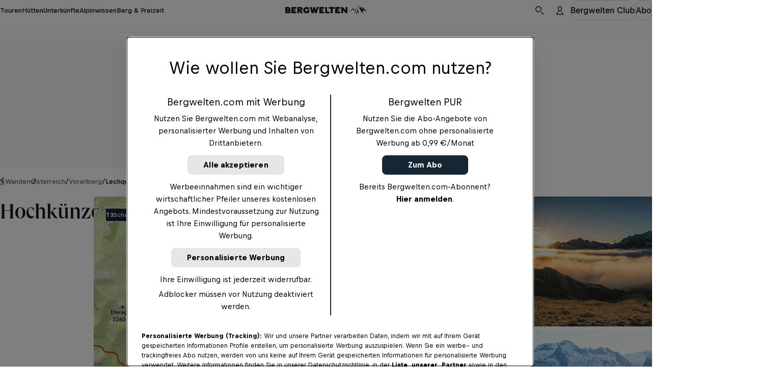

--- FILE ---
content_type: text/html
request_url: https://www.bergwelten.com/t/b/17657
body_size: 119824
content:
<!doctype html> <html lang="de" data-brand="bw" data-stencil-build="xmp6bb7l" class="hydrated"><head><meta charset="utf-8"><meta http-equiv="delegate-ch" content="sec-ch-width https://files.bergwelten.com; sec-ch-dpr https://files.bergwelten.com ; sec-ch-viewport-width https://files.bergwelten.com"><meta name="viewport" content="width=device-width, initial-scale=1, maximum-scale=5"><meta name="reference_id" content="17657"><meta name="robots" content="index, follow"><script type="application/ld+json">{"@context":"https://schema.org","@type":"SportsActivityLocation","name":"Hochkünzelspitze","description":"Anspruch: anspruchsvoll ✔︎ Aufstieg: 1412 m ✔︎ Wandern mit Einkehrmöglichkeit. Größtes Outdoorportal im Alpenraum!","image":[{"@type":"ImageObject","url":"https://files.bergwelten.com/t_image/c_fill,f_auto,q_auto:low,w_756,h_700/tour/images/Weg-zur-Hochkuenzelspitze-by-Michael-Meusburger-Bregenzerwald-Tourismus.jpg","name":"Weg zur Hochkünzelspitze","author":"Michael Meusburger, Bregenzerwald Tourismus","alternateName":"Weg zur Hochkünzelspitze"},{"@type":"ImageObject","url":"https://files.bergwelten.com/t_image/c_fill,f_auto,q_auto:low,w_756,h_700/tour/images/Hochkuenzelspitze-Blick-auf-Biberacher-Huette-by-Verena-Hetzenauer-Vorarlberg-Tourismus.jpg","name":"Hochkünzelspitze, Blick auf Biberacher Hütte","author":"Verena Heztenauer, Vorarlberg Tourismus","alternateName":"Hochkünzelspitze, Blick auf Biberacher Hütte"}],"url":"https://www.bergwelten.com/t/b/17657","geo":{"@type":"GeoCoordinates","latitude":47.26539,"longitude":10.06699},"containsPlace":[],"hasMap":"https://files.bergwelten.com/t_image/f_auto/map/images/17657_449x350.png","amenityFeature":[{"@type":"LocationFeatureSpecification","name":"elevation_ascent","value":"1.412 hm","unitText":"hm"},{"@type":"LocationFeatureSpecification","name":"elevation_descent","value":"1.412 hm","unitText":"hm"},{"@type":"LocationFeatureSpecification","name":"duration","value":"6:00 h","unitText":"HH:MM"},{"@type":"LocationFeatureSpecification","name":"distance","value":"14,7 km","unitText":"km"},{"@type":"LocationFeatureSpecification","name":"Einkehrmöglichkeit","value":true}]}</script><script type="application/ld+json">{"@context":"https://schema.org","@type":"BreadcrumbList","itemListElement":[{"@type":"ListItem","position":1,"item":{"@id":"https://www.bergwelten.com/s?q=Wandern&f.sem_aggregate_type=sem_aggregate_type%3Atour&f.sem_record_type=sem_record_type%3AWandern","name":"Wandern"}},{"@type":"ListItem","position":2,"item":{"@id":"https://www.bergwelten.com/s?q=%C3%96sterreich&f.sem_aggregate_type=sem_aggregate_type%3Atour","name":"Österreich"}},{"@type":"ListItem","position":3,"item":{"@id":"https://www.bergwelten.com/s?q=Vorarlberg&f.sem_aggregate_type=sem_aggregate_type%3Atour","name":"Vorarlberg"}},{"@type":"ListItem","position":4,"item":{"@id":"https://www.bergwelten.com/s?q=Lechquellengebirge&f.sem_aggregate_type=sem_aggregate_type%3Atour","name":"Lechquellengebirge"}}]}</script><!-- favicons --><link rel="icon" type="image/svg+xml" href="/_astro/favicon.ByogLskG.svg"><link rel="icon" type="image/png" href="/_astro/favicon-96x96.mgwnUF63.png" sizes="96x96"><link rel="apple-touch-icon" sizes="180x180" href="/_astro/apple-touch-icon.D1A7cLtf.png"><link rel="shortcut icon" href="/favicon.ico" type="image/vnd.microsoft.icon"><link rel="manifest" href="/manifest.json"><meta name="apple-mobile-web-app-title" content="Bergwelten"><meta name="application-name" content="Bergwelten"><meta name="theme-color" content="#ffffff"><link rel="preload" href="/fonts/Queens_W-Medium.woff2" as="font" type="font/woff2" crossorigin="anonymous"><link rel="preload" href="https://rbds-static.redbull.com/@cosmos/foundation/latest/fonts/v5.002/BullText-Bold.woff2" as="font" type="font/woff2" crossorigin="anonymous"><link rel="preload" href="https://rbds-static.redbull.com/@cosmos/foundation/latest/fonts/v5.002/BullVAR.woff2" as="font" type="font/woff2" crossorigin="anonymous"><meta name="tracking-disabled" content="false"><meta name="git_sha" content="30b634807a9736ba4025fbe2e00f99c6057fed6e"><title>▷ Wandern: Hochkünzelspitze - 6:00 h - 15 km - Bergwelten</title><meta name="stageEnvironment" content="production"><script type="text/javascript" src="//data-6add5bd962.bergwelten.com/iomm/latest/bootstrap/stub.js"></script><script>(function(){const config = {"publishingDate":"2024-11-25T11:02:11.000Z","author":"Bregenzerwald Tourismus GmbH","template":"tour","title":"Hochkünzelspitze","location":"oesterreich_vorarlberg"};

  window.dataLayer = window.dataLayer || [];

  const { title, publishingDate, template, author, location, subAssetType } = config;

  // Copied over from es-toolkit
  const htmlEscapes = {
    '&': '&amp;',
    '<': '&lt;',
    '>': '&gt;',
    '"': '&quot;',
    "'": '&#39;',
  };

  function escape(str) {
    if (!str) {
      return str;
    }
    return str.replace(/[&<>"']/g, (match) => htmlEscapes[match]);
  }

  function isNonEmptyString(str) {
    return str && str.length > 0;
  }

  window.dataLayer.push({
    event: 'init-meta',
    brand: 'servus',
    environment: 'on-site',
    language: 'de',
    locale: 'at',
    propertyName: 'bergwelten',
    siteType: 'website',
    platform: 'web',
    onPageTitle: escape(title),
    publishingDate: publishingDate ? new Date(publishingDate).toISOString().split('T')[0] : 'unspecified',
    template: isNonEmptyString(template) ? template : 'unspecified',
    author: isNonEmptyString(author) ? author : 'unspecified',
    location: isNonEmptyString(location) ? location : 'unspecified',
    subAssetType: isNonEmptyString(subAssetType) ? subAssetType : 'unspecified',
  });

  // (Global) Google Tag Manager
  (function (w, d, s, l, i) {
    w[l] = w[l] || [];
    w[l].push({ 'gtm.start': new Date().getTime(), event: 'gtm.js' });
    var f = d.getElementsByTagName(s)[0],
      j = d.createElement(s),
      dl = l != 'dataLayer' ? '&l=' + l : '';
    j.async = true;
    j.src = 'https://rm.bergwelten.com/gtm.js?id=' + i + dl;
    f.parentNode.insertBefore(j, f);
  })(window, document, 'script', 'dataLayer', 'GTM-5XHDS9');
  // (Global) End Google Tag Manager

  // (Local) Google Tag Manager
  (function (w, d, s, l, i) {
    w[l] = w[l] || [];
    w[l].push({ 'gtm.start': new Date().getTime(), event: 'gtm.js' });
    var f = d.getElementsByTagName(s)[0],
      j = d.createElement(s),
      dl = l != 'dataLayer' ? '&l=' + l : '';
    j.async = true;
    j.src = 'https://rm.bergwelten.com/gtm.js?id=' + i + dl;
    f.parentNode.insertBefore(j, f);
  })(window, document, 'script', 'dataLayer', 'GTM-5R2KPT');
  // (Local) End Google Tag Manager
})();</script><script type="module" src="/_astro/GTMHead.astro_astro_type_script_index_0_lang.BZnoUpY-.js"></script><meta property="og:url" content="https://www.bergwelten.com/t/b/17657"> <meta property="og:image" content="https://www.bergwelten.com/files/tour/images/Weg-zur-Hochkuenzelspitze-by-Michael-Meusburger-Bregenzerwald-Tourismus.jpg"> <meta property="og:title" content="▷ Wandern: Hochkünzelspitze - 6:00 h - 15 km - Bergwelten"> <meta property="og:description" content="Anspruch: anspruchsvoll ✔︎ Aufstieg: 1412 m ✔︎ Wandern mit Einkehrmöglichkeit. Größtes Outdoorportal im Alpenraum!"> <meta property="og:image:secure_url" content="https://www.bergwelten.com/files/tour/images/Weg-zur-Hochkuenzelspitze-by-Michael-Meusburger-Bregenzerwald-Tourismus.jpg"> <meta name="robots" content="index, follow"> <meta name="description" content="Anspruch: anspruchsvoll ✔︎ Aufstieg: 1412 m ✔︎ Wandern mit Einkehrmöglichkeit. Größtes Outdoorportal im Alpenraum!"> <meta name="twitter:card" content="summary_large_image"> <meta name="twitter:site" content="@bergwelten"> <meta name="twitter:title" content="▷ Wandern: Hochkünzelspitze - 6:00 h - 15 km - Bergwelten"> <meta name="twitter:description" content="Anspruch: anspruchsvoll ✔︎ Aufstieg: 1412 m ✔︎ Wandern mit Einkehrmöglichkeit. Größtes Outdoorportal im Alpenraum!"> <meta name="twitter:image" content="https://www.bergwelten.com/files/tour/images/Weg-zur-Hochkuenzelspitze-by-Michael-Meusburger-Bregenzerwald-Tourismus.jpg"> <link rel="canonical" href="https://www.bergwelten.com/t/b/17657"><script type="module">function l(){let t=document.createElement("div");t.style.cssText="overflow:scroll; visibility:hidden; position:absolute;",document.body.appendChild(t);let e=t.offsetWidth-t.clientWidth;return t.remove(),e}const o=l();document.documentElement.style.setProperty("--scrollbar-width",`${o}px`);</script><script type="module" src="/_astro/BaseLayout.astro_astro_type_script_index_1_lang.BokchXLy.js"></script><link rel="stylesheet" href="/_astro/style.Bh4rFWHH.css">
<link rel="stylesheet" href="/_astro/style.B7ARuKa4.css"><style sty-id="sc-cosmos-title">@charset "UTF-8";/*!@:host*/.sc-cosmos-title-h{display:block}/*!@:host([clamp])*/[clamp].sc-cosmos-title-h{min-width:0}/*!@:host*/.sc-cosmos-title-h{--cosmos-title-font-family-default:var(--cosmos-font-family-title, Bull, Helvetica, sans-serif)}@supports (font-variation-settings: normal){/*!@:host*/.sc-cosmos-title-h{--cosmos-title-font-family-default:var(
      --cosmos-font-family-title-variable,
      Bull VF, Helvetica, sans-serif
    )}}/*!@:host(:lang(ja))*/.sc-cosmos-title-h:lang(ja){--cosmos-title-font-family-default:var(--cosmos-font-family-japanese-title, Noto Sans JP, Helvetica, sans-serif)}/*!@:host(:lang(ar))*/.sc-cosmos-title-h:lang(ar){--cosmos-title-font-family-default:var(--cosmos-font-family-arabic-title, Noto Kufi Arabic, Helvetica, sans-serif)}/*!@:host(:lang(ko))*/.sc-cosmos-title-h:lang(ko){--cosmos-title-font-family-default:var(--cosmos-font-family-korean-title, Noto Sans KR, Helvetica, sans-serif)}/*!@:host(:lang(he))*/.sc-cosmos-title-h:lang(he){--cosmos-title-font-family-default:var(--cosmos-font-family-hebrew-title, Noto Sans Hebrew, Helvetica, sans-serif)}/*!@:host(:lang(ka))*/.sc-cosmos-title-h:lang(ka){--cosmos-title-font-family-default:var(--cosmos-font-family-georgian-title, Noto Sans Georgian, Helvetica, sans-serif)}/*!@:host(:lang(hi))*/.sc-cosmos-title-h:lang(hi){--cosmos-title-font-family-default:var(--cosmos-font-family-hindi-title, Noto Sans, Helvetica, sans-serif)}/*!@:host(:lang(th))*/.sc-cosmos-title-h:lang(th){--cosmos-title-font-family-default:var(--cosmos-font-family-thai-title, Noto Sans Thai, Helvetica, sans-serif)}/*!@:host(:lang(zh))*/.sc-cosmos-title-h:lang(zh){--cosmos-title-font-family-default:var(
    --cosmos-font-family-chinese-simplified-title,
    Microsoft YaHei, ヒラギノ角ゴ Pro W3, Hiragino Kaku Gothic Pro, Hiragino Kaku Gothic ProN W3, Osaka, メイリオ, Meiryo, ＭＳ Ｐゴシック, MS PGothic, Arial Unicode MS, Tahoma, Helvetica, sans-serif
  )}/*!@:host(:lang(zh-Hant))*/.sc-cosmos-title-h:lang(zh-Hant){--cosmos-title-font-family-default:var(
    --cosmos-font-family-chinese-tranditional-title,
    Microsoft JhengHei, Geneva CY, ヒラギノ角ゴ Pro W3, Hiragino Kaku Gothic Pro, Hiragino Kaku Gothic ProN W3, Osaka, メイリオ, Meiryo, ＭＳ Ｐゴシック, MS PGothic, Arial Unicode MS, Tahoma, Helvetica, sans-serif
  )}/*!@.cosmos-title*/.cosmos-title.sc-cosmos-title{--cosmos-font-weight-default-title-variable-bold:"opsz" 86, "wght" 700;--cosmos-font-weight-default-title-variable-heavy:"opsz" 86, "wght" 800;-moz-osx-font-smoothing:grayscale;-webkit-font-smoothing:antialiased;color:var(--cosmos-title-color, #000F1E);font-family:var(--cosmos-title-font-family, var(--cosmos-title-font-family-default, var(--cosmos-font-family-title)));font-style:var(--cosmos-title-font-style, inherit);font-variation-settings:var(--cosmos-title-font-variation-settings, var(--cosmos-font-weight-default-title-variable-bold));font-weight:var(--cosmos-title-font-weight, 700);letter-spacing:var(--cosmos-title-letter-spacing, inherit);line-height:var(--cosmos-title-line-height, inherit);margin:0;text-transform:var(--cosmos-title-text-transform, var(--cosmos-title-transform, inherit))}/*!@.cosmos-title--single-line-clamp*/.cosmos-title--single-line-clamp.sc-cosmos-title{overflow:hidden;text-overflow:ellipsis;white-space:nowrap}/*!@.cosmos-title--multi-line-clamp*/.cosmos-title--multi-line-clamp.sc-cosmos-title{-webkit-box-orient:vertical;display:-webkit-box;-webkit-line-clamp:var(--cosmos-title-clamp-length);overflow:hidden;}/*!@.cosmos-title--size-xx-small*/.cosmos-title--size-xx-small.sc-cosmos-title{line-height:calc(var(--cosmos-title-line-height-multiplier, 1) * var(--cosmos-title-line-height, 1.411765));margin-bottom:0.470588em;padding-top:0.705882em;font-size:var(--cosmos-title-font-size, calc(17rem / var(--cosmos-base-font-size, 16)))}@media (min-width: 380px){/*!@.cosmos-title--size-xx-small*/.cosmos-title--size-xx-small.sc-cosmos-title{font-size:calc(var(--cosmos-title-font-size-multiplier, 1) * var(--cosmos-title-font-size, calc( 17rem / var(--cosmos-base-font-size, 16) + 0 * ((100vw - 380px) / 820) )))}}@media (min-width: 1200px){/*!@.cosmos-title--size-xx-small*/.cosmos-title--size-xx-small.sc-cosmos-title{font-size:calc(var(--cosmos-title-font-size-multiplier, 1) * var(--cosmos-title-font-size, calc(17rem / var(--cosmos-base-font-size, 16))))}}/*!@.cosmos-title--size-x-small*/.cosmos-title--size-x-small.sc-cosmos-title{line-height:calc(var(--cosmos-title-line-height-multiplier, 1) * var(--cosmos-title-line-height, 1.5));margin-bottom:0.4em;padding-top:0.6em;font-size:var(--cosmos-title-font-size, calc(18rem / var(--cosmos-base-font-size, 16)))}@media (min-width: 380px){/*!@.cosmos-title--size-x-small*/.cosmos-title--size-x-small.sc-cosmos-title{font-size:calc(var(--cosmos-title-font-size-multiplier, 1) * var(--cosmos-title-font-size, calc( 18rem / var(--cosmos-base-font-size, 16) + 2 * ((100vw - 380px) / 820) )))}}@media (min-width: 1200px){/*!@.cosmos-title--size-x-small*/.cosmos-title--size-x-small.sc-cosmos-title{font-size:calc(var(--cosmos-title-font-size-multiplier, 1) * var(--cosmos-title-font-size, calc(20rem / var(--cosmos-base-font-size, 16))))}}/*!@.cosmos-title--size-small*/.cosmos-title--size-small.sc-cosmos-title{line-height:calc(var(--cosmos-title-line-height-multiplier, 1) * var(--cosmos-title-line-height, 1.333333));margin-bottom:0.5em;padding-top:1.083333em;font-size:var(--cosmos-title-font-size, calc(22rem / var(--cosmos-base-font-size, 16)))}@media (min-width: 380px){/*!@.cosmos-title--size-small*/.cosmos-title--size-small.sc-cosmos-title{font-size:calc(var(--cosmos-title-font-size-multiplier, 1) * var(--cosmos-title-font-size, calc( 22rem / var(--cosmos-base-font-size, 16) + 2 * ((100vw - 380px) / 820) )))}}@media (min-width: 1200px){/*!@.cosmos-title--size-small*/.cosmos-title--size-small.sc-cosmos-title{font-size:calc(var(--cosmos-title-font-size-multiplier, 1) * var(--cosmos-title-font-size, calc(24rem / var(--cosmos-base-font-size, 16))))}}/*!@.cosmos-title--size-medium*/.cosmos-title--size-medium.sc-cosmos-title{line-height:calc(var(--cosmos-title-line-height-multiplier, 1) * var(--cosmos-title-line-height, 1.137931));margin-bottom:0.413793em;padding-top:1.103448em;font-size:var(--cosmos-title-font-size, calc(26rem / var(--cosmos-base-font-size, 16)))}@media (min-width: 380px){/*!@.cosmos-title--size-medium*/.cosmos-title--size-medium.sc-cosmos-title{font-size:calc(var(--cosmos-title-font-size-multiplier, 1) * var(--cosmos-title-font-size, calc( 26rem / var(--cosmos-base-font-size, 16) + 3 * ((100vw - 380px) / 820) )))}}@media (min-width: 1200px){/*!@.cosmos-title--size-medium*/.cosmos-title--size-medium.sc-cosmos-title{font-size:calc(var(--cosmos-title-font-size-multiplier, 1) * var(--cosmos-title-font-size, calc(29rem / var(--cosmos-base-font-size, 16))))}}/*!@.cosmos-title--size-large*/.cosmos-title--size-large.sc-cosmos-title{line-height:calc(var(--cosmos-title-line-height-multiplier, 1) * var(--cosmos-title-line-height, 1.097561));margin-bottom:0.439024em;padding-top:0.829268em;font-size:var(--cosmos-title-font-size, calc(31rem / var(--cosmos-base-font-size, 16)))}@media (min-width: 380px){/*!@.cosmos-title--size-large*/.cosmos-title--size-large.sc-cosmos-title{font-size:calc(var(--cosmos-title-font-size-multiplier, 1) * var(--cosmos-title-font-size, calc( 31rem / var(--cosmos-base-font-size, 16) + 10 * ((100vw - 380px) / 820) )))}}@media (min-width: 1200px){/*!@.cosmos-title--size-large*/.cosmos-title--size-large.sc-cosmos-title{font-size:calc(var(--cosmos-title-font-size-multiplier, 1) * var(--cosmos-title-font-size, calc(41rem / var(--cosmos-base-font-size, 16))))}}/*!@.cosmos-title--size-x-large*/.cosmos-title--size-x-large.sc-cosmos-title{line-height:calc(var(--cosmos-title-line-height-multiplier, 1) * var(--cosmos-title-line-height, 1.066667));margin-bottom:0.333333em;padding-top:0.666667em;font-size:var(--cosmos-title-font-size, calc(37rem / var(--cosmos-base-font-size, 16)))}@media (min-width: 380px){/*!@.cosmos-title--size-x-large*/.cosmos-title--size-x-large.sc-cosmos-title{font-size:calc(var(--cosmos-title-font-size-multiplier, 1) * var(--cosmos-title-font-size, calc( 37rem / var(--cosmos-base-font-size, 16) + 23 * ((100vw - 380px) / 820) )))}}@media (min-width: 1200px){/*!@.cosmos-title--size-x-large*/.cosmos-title--size-x-large.sc-cosmos-title{font-size:calc(var(--cosmos-title-font-size-multiplier, 1) * var(--cosmos-title-font-size, calc(60rem / var(--cosmos-base-font-size, 16))))}}/*!@.cosmos-title--size-xx-large*/.cosmos-title--size-xx-large.sc-cosmos-title{line-height:calc(var(--cosmos-title-line-height-multiplier, 1) * var(--cosmos-title-line-height, 1));margin-bottom:0.255814em;padding-top:0.55814em;font-size:var(--cosmos-title-font-size, calc(45rem / var(--cosmos-base-font-size, 16)))}@media (min-width: 380px){/*!@.cosmos-title--size-xx-large*/.cosmos-title--size-xx-large.sc-cosmos-title{font-size:calc(var(--cosmos-title-font-size-multiplier, 1) * var(--cosmos-title-font-size, calc( 45rem / var(--cosmos-base-font-size, 16) + 41 * ((100vw - 380px) / 820) )))}}@media (min-width: 1200px){/*!@.cosmos-title--size-xx-large*/.cosmos-title--size-xx-large.sc-cosmos-title{font-size:calc(var(--cosmos-title-font-size-multiplier, 1) * var(--cosmos-title-font-size, calc(86rem / var(--cosmos-base-font-size, 16))))}}@media screen and (min-width: 0){/*!@.cosmos-title--size-xx-small\@small*/.cosmos-title--size-xx-small\@small.sc-cosmos-title{line-height:calc(var(--cosmos-title-line-height-multiplier, 1) * var(--cosmos-title-line-height, 1.411765));margin-bottom:0.470588em;padding-top:0.705882em;font-size:var(--cosmos-title-font-size, calc(17rem / var(--cosmos-base-font-size, 16)))}}@media screen and (min-width: 0) and (min-width: 380px){/*!@.cosmos-title--size-xx-small\@small*/.cosmos-title--size-xx-small\@small.sc-cosmos-title{font-size:calc(var(--cosmos-title-font-size-multiplier, 1) * var(--cosmos-title-font-size, calc( 17rem / var(--cosmos-base-font-size, 16) + 0 * ((100vw - 380px) / 820) )))}}@media screen and (min-width: 0) and (min-width: 1200px){/*!@.cosmos-title--size-xx-small\@small*/.cosmos-title--size-xx-small\@small.sc-cosmos-title{font-size:calc(var(--cosmos-title-font-size-multiplier, 1) * var(--cosmos-title-font-size, calc(17rem / var(--cosmos-base-font-size, 16))))}}@media screen and (min-width: 0){/*!@.cosmos-title--size-x-small\@small*/.cosmos-title--size-x-small\@small.sc-cosmos-title{line-height:calc(var(--cosmos-title-line-height-multiplier, 1) * var(--cosmos-title-line-height, 1.5));margin-bottom:0.4em;padding-top:0.6em;font-size:var(--cosmos-title-font-size, calc(18rem / var(--cosmos-base-font-size, 16)))}}@media screen and (min-width: 0) and (min-width: 380px){/*!@.cosmos-title--size-x-small\@small*/.cosmos-title--size-x-small\@small.sc-cosmos-title{font-size:calc(var(--cosmos-title-font-size-multiplier, 1) * var(--cosmos-title-font-size, calc( 18rem / var(--cosmos-base-font-size, 16) + 2 * ((100vw - 380px) / 820) )))}}@media screen and (min-width: 0) and (min-width: 1200px){/*!@.cosmos-title--size-x-small\@small*/.cosmos-title--size-x-small\@small.sc-cosmos-title{font-size:calc(var(--cosmos-title-font-size-multiplier, 1) * var(--cosmos-title-font-size, calc(20rem / var(--cosmos-base-font-size, 16))))}}@media screen and (min-width: 0){/*!@.cosmos-title--size-small\@small*/.cosmos-title--size-small\@small.sc-cosmos-title{line-height:calc(var(--cosmos-title-line-height-multiplier, 1) * var(--cosmos-title-line-height, 1.333333));margin-bottom:0.5em;padding-top:1.083333em;font-size:var(--cosmos-title-font-size, calc(22rem / var(--cosmos-base-font-size, 16)))}}@media screen and (min-width: 0) and (min-width: 380px){/*!@.cosmos-title--size-small\@small*/.cosmos-title--size-small\@small.sc-cosmos-title{font-size:calc(var(--cosmos-title-font-size-multiplier, 1) * var(--cosmos-title-font-size, calc( 22rem / var(--cosmos-base-font-size, 16) + 2 * ((100vw - 380px) / 820) )))}}@media screen and (min-width: 0) and (min-width: 1200px){/*!@.cosmos-title--size-small\@small*/.cosmos-title--size-small\@small.sc-cosmos-title{font-size:calc(var(--cosmos-title-font-size-multiplier, 1) * var(--cosmos-title-font-size, calc(24rem / var(--cosmos-base-font-size, 16))))}}@media screen and (min-width: 0){/*!@.cosmos-title--size-medium\@small*/.cosmos-title--size-medium\@small.sc-cosmos-title{line-height:calc(var(--cosmos-title-line-height-multiplier, 1) * var(--cosmos-title-line-height, 1.137931));margin-bottom:0.413793em;padding-top:1.103448em;font-size:var(--cosmos-title-font-size, calc(26rem / var(--cosmos-base-font-size, 16)))}}@media screen and (min-width: 0) and (min-width: 380px){/*!@.cosmos-title--size-medium\@small*/.cosmos-title--size-medium\@small.sc-cosmos-title{font-size:calc(var(--cosmos-title-font-size-multiplier, 1) * var(--cosmos-title-font-size, calc( 26rem / var(--cosmos-base-font-size, 16) + 3 * ((100vw - 380px) / 820) )))}}@media screen and (min-width: 0) and (min-width: 1200px){/*!@.cosmos-title--size-medium\@small*/.cosmos-title--size-medium\@small.sc-cosmos-title{font-size:calc(var(--cosmos-title-font-size-multiplier, 1) * var(--cosmos-title-font-size, calc(29rem / var(--cosmos-base-font-size, 16))))}}@media screen and (min-width: 0){/*!@.cosmos-title--size-large\@small*/.cosmos-title--size-large\@small.sc-cosmos-title{line-height:calc(var(--cosmos-title-line-height-multiplier, 1) * var(--cosmos-title-line-height, 1.097561));margin-bottom:0.439024em;padding-top:0.829268em;font-size:var(--cosmos-title-font-size, calc(31rem / var(--cosmos-base-font-size, 16)))}}@media screen and (min-width: 0) and (min-width: 380px){/*!@.cosmos-title--size-large\@small*/.cosmos-title--size-large\@small.sc-cosmos-title{font-size:calc(var(--cosmos-title-font-size-multiplier, 1) * var(--cosmos-title-font-size, calc( 31rem / var(--cosmos-base-font-size, 16) + 10 * ((100vw - 380px) / 820) )))}}@media screen and (min-width: 0) and (min-width: 1200px){/*!@.cosmos-title--size-large\@small*/.cosmos-title--size-large\@small.sc-cosmos-title{font-size:calc(var(--cosmos-title-font-size-multiplier, 1) * var(--cosmos-title-font-size, calc(41rem / var(--cosmos-base-font-size, 16))))}}@media screen and (min-width: 0){/*!@.cosmos-title--size-x-large\@small*/.cosmos-title--size-x-large\@small.sc-cosmos-title{line-height:calc(var(--cosmos-title-line-height-multiplier, 1) * var(--cosmos-title-line-height, 1.066667));margin-bottom:0.333333em;padding-top:0.666667em;font-size:var(--cosmos-title-font-size, calc(37rem / var(--cosmos-base-font-size, 16)))}}@media screen and (min-width: 0) and (min-width: 380px){/*!@.cosmos-title--size-x-large\@small*/.cosmos-title--size-x-large\@small.sc-cosmos-title{font-size:calc(var(--cosmos-title-font-size-multiplier, 1) * var(--cosmos-title-font-size, calc( 37rem / var(--cosmos-base-font-size, 16) + 23 * ((100vw - 380px) / 820) )))}}@media screen and (min-width: 0) and (min-width: 1200px){/*!@.cosmos-title--size-x-large\@small*/.cosmos-title--size-x-large\@small.sc-cosmos-title{font-size:calc(var(--cosmos-title-font-size-multiplier, 1) * var(--cosmos-title-font-size, calc(60rem / var(--cosmos-base-font-size, 16))))}}@media screen and (min-width: 0){/*!@.cosmos-title--size-xx-large\@small*/.cosmos-title--size-xx-large\@small.sc-cosmos-title{line-height:calc(var(--cosmos-title-line-height-multiplier, 1) * var(--cosmos-title-line-height, 1));margin-bottom:0.255814em;padding-top:0.55814em;font-size:var(--cosmos-title-font-size, calc(45rem / var(--cosmos-base-font-size, 16)))}}@media screen and (min-width: 0) and (min-width: 380px){/*!@.cosmos-title--size-xx-large\@small*/.cosmos-title--size-xx-large\@small.sc-cosmos-title{font-size:calc(var(--cosmos-title-font-size-multiplier, 1) * var(--cosmos-title-font-size, calc( 45rem / var(--cosmos-base-font-size, 16) + 41 * ((100vw - 380px) / 820) )))}}@media screen and (min-width: 0) and (min-width: 1200px){/*!@.cosmos-title--size-xx-large\@small*/.cosmos-title--size-xx-large\@small.sc-cosmos-title{font-size:calc(var(--cosmos-title-font-size-multiplier, 1) * var(--cosmos-title-font-size, calc(86rem / var(--cosmos-base-font-size, 16))))}}@media screen and (min-width: 650px){/*!@.cosmos-title--size-xx-small\@medium*/.cosmos-title--size-xx-small\@medium.sc-cosmos-title{line-height:calc(var(--cosmos-title-line-height-multiplier, 1) * var(--cosmos-title-line-height, 1.411765));margin-bottom:0.470588em;padding-top:0.705882em;font-size:var(--cosmos-title-font-size, calc(17rem / var(--cosmos-base-font-size, 16)))}}@media screen and (min-width: 650px) and (min-width: 380px){/*!@.cosmos-title--size-xx-small\@medium*/.cosmos-title--size-xx-small\@medium.sc-cosmos-title{font-size:calc(var(--cosmos-title-font-size-multiplier, 1) * var(--cosmos-title-font-size, calc( 17rem / var(--cosmos-base-font-size, 16) + 0 * ((100vw - 380px) / 820) )))}}@media screen and (min-width: 650px) and (min-width: 1200px){/*!@.cosmos-title--size-xx-small\@medium*/.cosmos-title--size-xx-small\@medium.sc-cosmos-title{font-size:calc(var(--cosmos-title-font-size-multiplier, 1) * var(--cosmos-title-font-size, calc(17rem / var(--cosmos-base-font-size, 16))))}}@media screen and (min-width: 650px){/*!@.cosmos-title--size-x-small\@medium*/.cosmos-title--size-x-small\@medium.sc-cosmos-title{line-height:calc(var(--cosmos-title-line-height-multiplier, 1) * var(--cosmos-title-line-height, 1.5));margin-bottom:0.4em;padding-top:0.6em;font-size:var(--cosmos-title-font-size, calc(18rem / var(--cosmos-base-font-size, 16)))}}@media screen and (min-width: 650px) and (min-width: 380px){/*!@.cosmos-title--size-x-small\@medium*/.cosmos-title--size-x-small\@medium.sc-cosmos-title{font-size:calc(var(--cosmos-title-font-size-multiplier, 1) * var(--cosmos-title-font-size, calc( 18rem / var(--cosmos-base-font-size, 16) + 2 * ((100vw - 380px) / 820) )))}}@media screen and (min-width: 650px) and (min-width: 1200px){/*!@.cosmos-title--size-x-small\@medium*/.cosmos-title--size-x-small\@medium.sc-cosmos-title{font-size:calc(var(--cosmos-title-font-size-multiplier, 1) * var(--cosmos-title-font-size, calc(20rem / var(--cosmos-base-font-size, 16))))}}@media screen and (min-width: 650px){/*!@.cosmos-title--size-small\@medium*/.cosmos-title--size-small\@medium.sc-cosmos-title{line-height:calc(var(--cosmos-title-line-height-multiplier, 1) * var(--cosmos-title-line-height, 1.333333));margin-bottom:0.5em;padding-top:1.083333em;font-size:var(--cosmos-title-font-size, calc(22rem / var(--cosmos-base-font-size, 16)))}}@media screen and (min-width: 650px) and (min-width: 380px){/*!@.cosmos-title--size-small\@medium*/.cosmos-title--size-small\@medium.sc-cosmos-title{font-size:calc(var(--cosmos-title-font-size-multiplier, 1) * var(--cosmos-title-font-size, calc( 22rem / var(--cosmos-base-font-size, 16) + 2 * ((100vw - 380px) / 820) )))}}@media screen and (min-width: 650px) and (min-width: 1200px){/*!@.cosmos-title--size-small\@medium*/.cosmos-title--size-small\@medium.sc-cosmos-title{font-size:calc(var(--cosmos-title-font-size-multiplier, 1) * var(--cosmos-title-font-size, calc(24rem / var(--cosmos-base-font-size, 16))))}}@media screen and (min-width: 650px){/*!@.cosmos-title--size-medium\@medium*/.cosmos-title--size-medium\@medium.sc-cosmos-title{line-height:calc(var(--cosmos-title-line-height-multiplier, 1) * var(--cosmos-title-line-height, 1.137931));margin-bottom:0.413793em;padding-top:1.103448em;font-size:var(--cosmos-title-font-size, calc(26rem / var(--cosmos-base-font-size, 16)))}}@media screen and (min-width: 650px) and (min-width: 380px){/*!@.cosmos-title--size-medium\@medium*/.cosmos-title--size-medium\@medium.sc-cosmos-title{font-size:calc(var(--cosmos-title-font-size-multiplier, 1) * var(--cosmos-title-font-size, calc( 26rem / var(--cosmos-base-font-size, 16) + 3 * ((100vw - 380px) / 820) )))}}@media screen and (min-width: 650px) and (min-width: 1200px){/*!@.cosmos-title--size-medium\@medium*/.cosmos-title--size-medium\@medium.sc-cosmos-title{font-size:calc(var(--cosmos-title-font-size-multiplier, 1) * var(--cosmos-title-font-size, calc(29rem / var(--cosmos-base-font-size, 16))))}}@media screen and (min-width: 650px){/*!@.cosmos-title--size-large\@medium*/.cosmos-title--size-large\@medium.sc-cosmos-title{line-height:calc(var(--cosmos-title-line-height-multiplier, 1) * var(--cosmos-title-line-height, 1.097561));margin-bottom:0.439024em;padding-top:0.829268em;font-size:var(--cosmos-title-font-size, calc(31rem / var(--cosmos-base-font-size, 16)))}}@media screen and (min-width: 650px) and (min-width: 380px){/*!@.cosmos-title--size-large\@medium*/.cosmos-title--size-large\@medium.sc-cosmos-title{font-size:calc(var(--cosmos-title-font-size-multiplier, 1) * var(--cosmos-title-font-size, calc( 31rem / var(--cosmos-base-font-size, 16) + 10 * ((100vw - 380px) / 820) )))}}@media screen and (min-width: 650px) and (min-width: 1200px){/*!@.cosmos-title--size-large\@medium*/.cosmos-title--size-large\@medium.sc-cosmos-title{font-size:calc(var(--cosmos-title-font-size-multiplier, 1) * var(--cosmos-title-font-size, calc(41rem / var(--cosmos-base-font-size, 16))))}}@media screen and (min-width: 650px){/*!@.cosmos-title--size-x-large\@medium*/.cosmos-title--size-x-large\@medium.sc-cosmos-title{line-height:calc(var(--cosmos-title-line-height-multiplier, 1) * var(--cosmos-title-line-height, 1.066667));margin-bottom:0.333333em;padding-top:0.666667em;font-size:var(--cosmos-title-font-size, calc(37rem / var(--cosmos-base-font-size, 16)))}}@media screen and (min-width: 650px) and (min-width: 380px){/*!@.cosmos-title--size-x-large\@medium*/.cosmos-title--size-x-large\@medium.sc-cosmos-title{font-size:calc(var(--cosmos-title-font-size-multiplier, 1) * var(--cosmos-title-font-size, calc( 37rem / var(--cosmos-base-font-size, 16) + 23 * ((100vw - 380px) / 820) )))}}@media screen and (min-width: 650px) and (min-width: 1200px){/*!@.cosmos-title--size-x-large\@medium*/.cosmos-title--size-x-large\@medium.sc-cosmos-title{font-size:calc(var(--cosmos-title-font-size-multiplier, 1) * var(--cosmos-title-font-size, calc(60rem / var(--cosmos-base-font-size, 16))))}}@media screen and (min-width: 650px){/*!@.cosmos-title--size-xx-large\@medium*/.cosmos-title--size-xx-large\@medium.sc-cosmos-title{line-height:calc(var(--cosmos-title-line-height-multiplier, 1) * var(--cosmos-title-line-height, 1));margin-bottom:0.255814em;padding-top:0.55814em;font-size:var(--cosmos-title-font-size, calc(45rem / var(--cosmos-base-font-size, 16)))}}@media screen and (min-width: 650px) and (min-width: 380px){/*!@.cosmos-title--size-xx-large\@medium*/.cosmos-title--size-xx-large\@medium.sc-cosmos-title{font-size:calc(var(--cosmos-title-font-size-multiplier, 1) * var(--cosmos-title-font-size, calc( 45rem / var(--cosmos-base-font-size, 16) + 41 * ((100vw - 380px) / 820) )))}}@media screen and (min-width: 650px) and (min-width: 1200px){/*!@.cosmos-title--size-xx-large\@medium*/.cosmos-title--size-xx-large\@medium.sc-cosmos-title{font-size:calc(var(--cosmos-title-font-size-multiplier, 1) * var(--cosmos-title-font-size, calc(86rem / var(--cosmos-base-font-size, 16))))}}@media screen and (min-width: 1000px){/*!@.cosmos-title--size-xx-small\@large*/.cosmos-title--size-xx-small\@large.sc-cosmos-title{line-height:calc(var(--cosmos-title-line-height-multiplier, 1) * var(--cosmos-title-line-height, 1.411765));margin-bottom:0.470588em;padding-top:0.705882em;font-size:var(--cosmos-title-font-size, calc(17rem / var(--cosmos-base-font-size, 16)))}}@media screen and (min-width: 1000px) and (min-width: 380px){/*!@.cosmos-title--size-xx-small\@large*/.cosmos-title--size-xx-small\@large.sc-cosmos-title{font-size:calc(var(--cosmos-title-font-size-multiplier, 1) * var(--cosmos-title-font-size, calc( 17rem / var(--cosmos-base-font-size, 16) + 0 * ((100vw - 380px) / 820) )))}}@media screen and (min-width: 1000px) and (min-width: 1200px){/*!@.cosmos-title--size-xx-small\@large*/.cosmos-title--size-xx-small\@large.sc-cosmos-title{font-size:calc(var(--cosmos-title-font-size-multiplier, 1) * var(--cosmos-title-font-size, calc(17rem / var(--cosmos-base-font-size, 16))))}}@media screen and (min-width: 1000px){/*!@.cosmos-title--size-x-small\@large*/.cosmos-title--size-x-small\@large.sc-cosmos-title{line-height:calc(var(--cosmos-title-line-height-multiplier, 1) * var(--cosmos-title-line-height, 1.5));margin-bottom:0.4em;padding-top:0.6em;font-size:var(--cosmos-title-font-size, calc(18rem / var(--cosmos-base-font-size, 16)))}}@media screen and (min-width: 1000px) and (min-width: 380px){/*!@.cosmos-title--size-x-small\@large*/.cosmos-title--size-x-small\@large.sc-cosmos-title{font-size:calc(var(--cosmos-title-font-size-multiplier, 1) * var(--cosmos-title-font-size, calc( 18rem / var(--cosmos-base-font-size, 16) + 2 * ((100vw - 380px) / 820) )))}}@media screen and (min-width: 1000px) and (min-width: 1200px){/*!@.cosmos-title--size-x-small\@large*/.cosmos-title--size-x-small\@large.sc-cosmos-title{font-size:calc(var(--cosmos-title-font-size-multiplier, 1) * var(--cosmos-title-font-size, calc(20rem / var(--cosmos-base-font-size, 16))))}}@media screen and (min-width: 1000px){/*!@.cosmos-title--size-small\@large*/.cosmos-title--size-small\@large.sc-cosmos-title{line-height:calc(var(--cosmos-title-line-height-multiplier, 1) * var(--cosmos-title-line-height, 1.333333));margin-bottom:0.5em;padding-top:1.083333em;font-size:var(--cosmos-title-font-size, calc(22rem / var(--cosmos-base-font-size, 16)))}}@media screen and (min-width: 1000px) and (min-width: 380px){/*!@.cosmos-title--size-small\@large*/.cosmos-title--size-small\@large.sc-cosmos-title{font-size:calc(var(--cosmos-title-font-size-multiplier, 1) * var(--cosmos-title-font-size, calc( 22rem / var(--cosmos-base-font-size, 16) + 2 * ((100vw - 380px) / 820) )))}}@media screen and (min-width: 1000px) and (min-width: 1200px){/*!@.cosmos-title--size-small\@large*/.cosmos-title--size-small\@large.sc-cosmos-title{font-size:calc(var(--cosmos-title-font-size-multiplier, 1) * var(--cosmos-title-font-size, calc(24rem / var(--cosmos-base-font-size, 16))))}}@media screen and (min-width: 1000px){/*!@.cosmos-title--size-medium\@large*/.cosmos-title--size-medium\@large.sc-cosmos-title{line-height:calc(var(--cosmos-title-line-height-multiplier, 1) * var(--cosmos-title-line-height, 1.137931));margin-bottom:0.413793em;padding-top:1.103448em;font-size:var(--cosmos-title-font-size, calc(26rem / var(--cosmos-base-font-size, 16)))}}@media screen and (min-width: 1000px) and (min-width: 380px){/*!@.cosmos-title--size-medium\@large*/.cosmos-title--size-medium\@large.sc-cosmos-title{font-size:calc(var(--cosmos-title-font-size-multiplier, 1) * var(--cosmos-title-font-size, calc( 26rem / var(--cosmos-base-font-size, 16) + 3 * ((100vw - 380px) / 820) )))}}@media screen and (min-width: 1000px) and (min-width: 1200px){/*!@.cosmos-title--size-medium\@large*/.cosmos-title--size-medium\@large.sc-cosmos-title{font-size:calc(var(--cosmos-title-font-size-multiplier, 1) * var(--cosmos-title-font-size, calc(29rem / var(--cosmos-base-font-size, 16))))}}@media screen and (min-width: 1000px){/*!@.cosmos-title--size-large\@large*/.cosmos-title--size-large\@large.sc-cosmos-title{line-height:calc(var(--cosmos-title-line-height-multiplier, 1) * var(--cosmos-title-line-height, 1.097561));margin-bottom:0.439024em;padding-top:0.829268em;font-size:var(--cosmos-title-font-size, calc(31rem / var(--cosmos-base-font-size, 16)))}}@media screen and (min-width: 1000px) and (min-width: 380px){/*!@.cosmos-title--size-large\@large*/.cosmos-title--size-large\@large.sc-cosmos-title{font-size:calc(var(--cosmos-title-font-size-multiplier, 1) * var(--cosmos-title-font-size, calc( 31rem / var(--cosmos-base-font-size, 16) + 10 * ((100vw - 380px) / 820) )))}}@media screen and (min-width: 1000px) and (min-width: 1200px){/*!@.cosmos-title--size-large\@large*/.cosmos-title--size-large\@large.sc-cosmos-title{font-size:calc(var(--cosmos-title-font-size-multiplier, 1) * var(--cosmos-title-font-size, calc(41rem / var(--cosmos-base-font-size, 16))))}}@media screen and (min-width: 1000px){/*!@.cosmos-title--size-x-large\@large*/.cosmos-title--size-x-large\@large.sc-cosmos-title{line-height:calc(var(--cosmos-title-line-height-multiplier, 1) * var(--cosmos-title-line-height, 1.066667));margin-bottom:0.333333em;padding-top:0.666667em;font-size:var(--cosmos-title-font-size, calc(37rem / var(--cosmos-base-font-size, 16)))}}@media screen and (min-width: 1000px) and (min-width: 380px){/*!@.cosmos-title--size-x-large\@large*/.cosmos-title--size-x-large\@large.sc-cosmos-title{font-size:calc(var(--cosmos-title-font-size-multiplier, 1) * var(--cosmos-title-font-size, calc( 37rem / var(--cosmos-base-font-size, 16) + 23 * ((100vw - 380px) / 820) )))}}@media screen and (min-width: 1000px) and (min-width: 1200px){/*!@.cosmos-title--size-x-large\@large*/.cosmos-title--size-x-large\@large.sc-cosmos-title{font-size:calc(var(--cosmos-title-font-size-multiplier, 1) * var(--cosmos-title-font-size, calc(60rem / var(--cosmos-base-font-size, 16))))}}@media screen and (min-width: 1000px){/*!@.cosmos-title--size-xx-large\@large*/.cosmos-title--size-xx-large\@large.sc-cosmos-title{line-height:calc(var(--cosmos-title-line-height-multiplier, 1) * var(--cosmos-title-line-height, 1));margin-bottom:0.255814em;padding-top:0.55814em;font-size:var(--cosmos-title-font-size, calc(45rem / var(--cosmos-base-font-size, 16)))}}@media screen and (min-width: 1000px) and (min-width: 380px){/*!@.cosmos-title--size-xx-large\@large*/.cosmos-title--size-xx-large\@large.sc-cosmos-title{font-size:calc(var(--cosmos-title-font-size-multiplier, 1) * var(--cosmos-title-font-size, calc( 45rem / var(--cosmos-base-font-size, 16) + 41 * ((100vw - 380px) / 820) )))}}@media screen and (min-width: 1000px) and (min-width: 1200px){/*!@.cosmos-title--size-xx-large\@large*/.cosmos-title--size-xx-large\@large.sc-cosmos-title{font-size:calc(var(--cosmos-title-font-size-multiplier, 1) * var(--cosmos-title-font-size, calc(86rem / var(--cosmos-base-font-size, 16))))}}@media screen and (min-width: 1200px){/*!@.cosmos-title--size-xx-small\@x-large*/.cosmos-title--size-xx-small\@x-large.sc-cosmos-title{line-height:calc(var(--cosmos-title-line-height-multiplier, 1) * var(--cosmos-title-line-height, 1.411765));margin-bottom:0.470588em;padding-top:0.705882em;font-size:var(--cosmos-title-font-size, calc(17rem / var(--cosmos-base-font-size, 16)))}}@media screen and (min-width: 1200px) and (min-width: 380px){/*!@.cosmos-title--size-xx-small\@x-large*/.cosmos-title--size-xx-small\@x-large.sc-cosmos-title{font-size:calc(var(--cosmos-title-font-size-multiplier, 1) * var(--cosmos-title-font-size, calc( 17rem / var(--cosmos-base-font-size, 16) + 0 * ((100vw - 380px) / 820) )))}}@media screen and (min-width: 1200px) and (min-width: 1200px){/*!@.cosmos-title--size-xx-small\@x-large*/.cosmos-title--size-xx-small\@x-large.sc-cosmos-title{font-size:calc(var(--cosmos-title-font-size-multiplier, 1) * var(--cosmos-title-font-size, calc(17rem / var(--cosmos-base-font-size, 16))))}}@media screen and (min-width: 1200px){/*!@.cosmos-title--size-x-small\@x-large*/.cosmos-title--size-x-small\@x-large.sc-cosmos-title{line-height:calc(var(--cosmos-title-line-height-multiplier, 1) * var(--cosmos-title-line-height, 1.5));margin-bottom:0.4em;padding-top:0.6em;font-size:var(--cosmos-title-font-size, calc(18rem / var(--cosmos-base-font-size, 16)))}}@media screen and (min-width: 1200px) and (min-width: 380px){/*!@.cosmos-title--size-x-small\@x-large*/.cosmos-title--size-x-small\@x-large.sc-cosmos-title{font-size:calc(var(--cosmos-title-font-size-multiplier, 1) * var(--cosmos-title-font-size, calc( 18rem / var(--cosmos-base-font-size, 16) + 2 * ((100vw - 380px) / 820) )))}}@media screen and (min-width: 1200px) and (min-width: 1200px){/*!@.cosmos-title--size-x-small\@x-large*/.cosmos-title--size-x-small\@x-large.sc-cosmos-title{font-size:calc(var(--cosmos-title-font-size-multiplier, 1) * var(--cosmos-title-font-size, calc(20rem / var(--cosmos-base-font-size, 16))))}}@media screen and (min-width: 1200px){/*!@.cosmos-title--size-small\@x-large*/.cosmos-title--size-small\@x-large.sc-cosmos-title{line-height:calc(var(--cosmos-title-line-height-multiplier, 1) * var(--cosmos-title-line-height, 1.333333));margin-bottom:0.5em;padding-top:1.083333em;font-size:var(--cosmos-title-font-size, calc(22rem / var(--cosmos-base-font-size, 16)))}}@media screen and (min-width: 1200px) and (min-width: 380px){/*!@.cosmos-title--size-small\@x-large*/.cosmos-title--size-small\@x-large.sc-cosmos-title{font-size:calc(var(--cosmos-title-font-size-multiplier, 1) * var(--cosmos-title-font-size, calc( 22rem / var(--cosmos-base-font-size, 16) + 2 * ((100vw - 380px) / 820) )))}}@media screen and (min-width: 1200px) and (min-width: 1200px){/*!@.cosmos-title--size-small\@x-large*/.cosmos-title--size-small\@x-large.sc-cosmos-title{font-size:calc(var(--cosmos-title-font-size-multiplier, 1) * var(--cosmos-title-font-size, calc(24rem / var(--cosmos-base-font-size, 16))))}}@media screen and (min-width: 1200px){/*!@.cosmos-title--size-medium\@x-large*/.cosmos-title--size-medium\@x-large.sc-cosmos-title{line-height:calc(var(--cosmos-title-line-height-multiplier, 1) * var(--cosmos-title-line-height, 1.137931));margin-bottom:0.413793em;padding-top:1.103448em;font-size:var(--cosmos-title-font-size, calc(26rem / var(--cosmos-base-font-size, 16)))}}@media screen and (min-width: 1200px) and (min-width: 380px){/*!@.cosmos-title--size-medium\@x-large*/.cosmos-title--size-medium\@x-large.sc-cosmos-title{font-size:calc(var(--cosmos-title-font-size-multiplier, 1) * var(--cosmos-title-font-size, calc( 26rem / var(--cosmos-base-font-size, 16) + 3 * ((100vw - 380px) / 820) )))}}@media screen and (min-width: 1200px) and (min-width: 1200px){/*!@.cosmos-title--size-medium\@x-large*/.cosmos-title--size-medium\@x-large.sc-cosmos-title{font-size:calc(var(--cosmos-title-font-size-multiplier, 1) * var(--cosmos-title-font-size, calc(29rem / var(--cosmos-base-font-size, 16))))}}@media screen and (min-width: 1200px){/*!@.cosmos-title--size-large\@x-large*/.cosmos-title--size-large\@x-large.sc-cosmos-title{line-height:calc(var(--cosmos-title-line-height-multiplier, 1) * var(--cosmos-title-line-height, 1.097561));margin-bottom:0.439024em;padding-top:0.829268em;font-size:var(--cosmos-title-font-size, calc(31rem / var(--cosmos-base-font-size, 16)))}}@media screen and (min-width: 1200px) and (min-width: 380px){/*!@.cosmos-title--size-large\@x-large*/.cosmos-title--size-large\@x-large.sc-cosmos-title{font-size:calc(var(--cosmos-title-font-size-multiplier, 1) * var(--cosmos-title-font-size, calc( 31rem / var(--cosmos-base-font-size, 16) + 10 * ((100vw - 380px) / 820) )))}}@media screen and (min-width: 1200px) and (min-width: 1200px){/*!@.cosmos-title--size-large\@x-large*/.cosmos-title--size-large\@x-large.sc-cosmos-title{font-size:calc(var(--cosmos-title-font-size-multiplier, 1) * var(--cosmos-title-font-size, calc(41rem / var(--cosmos-base-font-size, 16))))}}@media screen and (min-width: 1200px){/*!@.cosmos-title--size-x-large\@x-large*/.cosmos-title--size-x-large\@x-large.sc-cosmos-title{line-height:calc(var(--cosmos-title-line-height-multiplier, 1) * var(--cosmos-title-line-height, 1.066667));margin-bottom:0.333333em;padding-top:0.666667em;font-size:var(--cosmos-title-font-size, calc(37rem / var(--cosmos-base-font-size, 16)))}}@media screen and (min-width: 1200px) and (min-width: 380px){/*!@.cosmos-title--size-x-large\@x-large*/.cosmos-title--size-x-large\@x-large.sc-cosmos-title{font-size:calc(var(--cosmos-title-font-size-multiplier, 1) * var(--cosmos-title-font-size, calc( 37rem / var(--cosmos-base-font-size, 16) + 23 * ((100vw - 380px) / 820) )))}}@media screen and (min-width: 1200px) and (min-width: 1200px){/*!@.cosmos-title--size-x-large\@x-large*/.cosmos-title--size-x-large\@x-large.sc-cosmos-title{font-size:calc(var(--cosmos-title-font-size-multiplier, 1) * var(--cosmos-title-font-size, calc(60rem / var(--cosmos-base-font-size, 16))))}}@media screen and (min-width: 1200px){/*!@.cosmos-title--size-xx-large\@x-large*/.cosmos-title--size-xx-large\@x-large.sc-cosmos-title{line-height:calc(var(--cosmos-title-line-height-multiplier, 1) * var(--cosmos-title-line-height, 1));margin-bottom:0.255814em;padding-top:0.55814em;font-size:var(--cosmos-title-font-size, calc(45rem / var(--cosmos-base-font-size, 16)))}}@media screen and (min-width: 1200px) and (min-width: 380px){/*!@.cosmos-title--size-xx-large\@x-large*/.cosmos-title--size-xx-large\@x-large.sc-cosmos-title{font-size:calc(var(--cosmos-title-font-size-multiplier, 1) * var(--cosmos-title-font-size, calc( 45rem / var(--cosmos-base-font-size, 16) + 41 * ((100vw - 380px) / 820) )))}}@media screen and (min-width: 1200px) and (min-width: 1200px){/*!@.cosmos-title--size-xx-large\@x-large*/.cosmos-title--size-xx-large\@x-large.sc-cosmos-title{font-size:calc(var(--cosmos-title-font-size-multiplier, 1) * var(--cosmos-title-font-size, calc(86rem / var(--cosmos-base-font-size, 16))))}}@media screen and (min-width: 1350px){/*!@.cosmos-title--size-xx-small\@xx-large*/.cosmos-title--size-xx-small\@xx-large.sc-cosmos-title{line-height:calc(var(--cosmos-title-line-height-multiplier, 1) * var(--cosmos-title-line-height, 1.411765));margin-bottom:0.470588em;padding-top:0.705882em;font-size:var(--cosmos-title-font-size, calc(17rem / var(--cosmos-base-font-size, 16)))}}@media screen and (min-width: 1350px) and (min-width: 380px){/*!@.cosmos-title--size-xx-small\@xx-large*/.cosmos-title--size-xx-small\@xx-large.sc-cosmos-title{font-size:calc(var(--cosmos-title-font-size-multiplier, 1) * var(--cosmos-title-font-size, calc( 17rem / var(--cosmos-base-font-size, 16) + 0 * ((100vw - 380px) / 820) )))}}@media screen and (min-width: 1350px) and (min-width: 1200px){/*!@.cosmos-title--size-xx-small\@xx-large*/.cosmos-title--size-xx-small\@xx-large.sc-cosmos-title{font-size:calc(var(--cosmos-title-font-size-multiplier, 1) * var(--cosmos-title-font-size, calc(17rem / var(--cosmos-base-font-size, 16))))}}@media screen and (min-width: 1350px){/*!@.cosmos-title--size-x-small\@xx-large*/.cosmos-title--size-x-small\@xx-large.sc-cosmos-title{line-height:calc(var(--cosmos-title-line-height-multiplier, 1) * var(--cosmos-title-line-height, 1.5));margin-bottom:0.4em;padding-top:0.6em;font-size:var(--cosmos-title-font-size, calc(18rem / var(--cosmos-base-font-size, 16)))}}@media screen and (min-width: 1350px) and (min-width: 380px){/*!@.cosmos-title--size-x-small\@xx-large*/.cosmos-title--size-x-small\@xx-large.sc-cosmos-title{font-size:calc(var(--cosmos-title-font-size-multiplier, 1) * var(--cosmos-title-font-size, calc( 18rem / var(--cosmos-base-font-size, 16) + 2 * ((100vw - 380px) / 820) )))}}@media screen and (min-width: 1350px) and (min-width: 1200px){/*!@.cosmos-title--size-x-small\@xx-large*/.cosmos-title--size-x-small\@xx-large.sc-cosmos-title{font-size:calc(var(--cosmos-title-font-size-multiplier, 1) * var(--cosmos-title-font-size, calc(20rem / var(--cosmos-base-font-size, 16))))}}@media screen and (min-width: 1350px){/*!@.cosmos-title--size-small\@xx-large*/.cosmos-title--size-small\@xx-large.sc-cosmos-title{line-height:calc(var(--cosmos-title-line-height-multiplier, 1) * var(--cosmos-title-line-height, 1.333333));margin-bottom:0.5em;padding-top:1.083333em;font-size:var(--cosmos-title-font-size, calc(22rem / var(--cosmos-base-font-size, 16)))}}@media screen and (min-width: 1350px) and (min-width: 380px){/*!@.cosmos-title--size-small\@xx-large*/.cosmos-title--size-small\@xx-large.sc-cosmos-title{font-size:calc(var(--cosmos-title-font-size-multiplier, 1) * var(--cosmos-title-font-size, calc( 22rem / var(--cosmos-base-font-size, 16) + 2 * ((100vw - 380px) / 820) )))}}@media screen and (min-width: 1350px) and (min-width: 1200px){/*!@.cosmos-title--size-small\@xx-large*/.cosmos-title--size-small\@xx-large.sc-cosmos-title{font-size:calc(var(--cosmos-title-font-size-multiplier, 1) * var(--cosmos-title-font-size, calc(24rem / var(--cosmos-base-font-size, 16))))}}@media screen and (min-width: 1350px){/*!@.cosmos-title--size-medium\@xx-large*/.cosmos-title--size-medium\@xx-large.sc-cosmos-title{line-height:calc(var(--cosmos-title-line-height-multiplier, 1) * var(--cosmos-title-line-height, 1.137931));margin-bottom:0.413793em;padding-top:1.103448em;font-size:var(--cosmos-title-font-size, calc(26rem / var(--cosmos-base-font-size, 16)))}}@media screen and (min-width: 1350px) and (min-width: 380px){/*!@.cosmos-title--size-medium\@xx-large*/.cosmos-title--size-medium\@xx-large.sc-cosmos-title{font-size:calc(var(--cosmos-title-font-size-multiplier, 1) * var(--cosmos-title-font-size, calc( 26rem / var(--cosmos-base-font-size, 16) + 3 * ((100vw - 380px) / 820) )))}}@media screen and (min-width: 1350px) and (min-width: 1200px){/*!@.cosmos-title--size-medium\@xx-large*/.cosmos-title--size-medium\@xx-large.sc-cosmos-title{font-size:calc(var(--cosmos-title-font-size-multiplier, 1) * var(--cosmos-title-font-size, calc(29rem / var(--cosmos-base-font-size, 16))))}}@media screen and (min-width: 1350px){/*!@.cosmos-title--size-large\@xx-large*/.cosmos-title--size-large\@xx-large.sc-cosmos-title{line-height:calc(var(--cosmos-title-line-height-multiplier, 1) * var(--cosmos-title-line-height, 1.097561));margin-bottom:0.439024em;padding-top:0.829268em;font-size:var(--cosmos-title-font-size, calc(31rem / var(--cosmos-base-font-size, 16)))}}@media screen and (min-width: 1350px) and (min-width: 380px){/*!@.cosmos-title--size-large\@xx-large*/.cosmos-title--size-large\@xx-large.sc-cosmos-title{font-size:calc(var(--cosmos-title-font-size-multiplier, 1) * var(--cosmos-title-font-size, calc( 31rem / var(--cosmos-base-font-size, 16) + 10 * ((100vw - 380px) / 820) )))}}@media screen and (min-width: 1350px) and (min-width: 1200px){/*!@.cosmos-title--size-large\@xx-large*/.cosmos-title--size-large\@xx-large.sc-cosmos-title{font-size:calc(var(--cosmos-title-font-size-multiplier, 1) * var(--cosmos-title-font-size, calc(41rem / var(--cosmos-base-font-size, 16))))}}@media screen and (min-width: 1350px){/*!@.cosmos-title--size-x-large\@xx-large*/.cosmos-title--size-x-large\@xx-large.sc-cosmos-title{line-height:calc(var(--cosmos-title-line-height-multiplier, 1) * var(--cosmos-title-line-height, 1.066667));margin-bottom:0.333333em;padding-top:0.666667em;font-size:var(--cosmos-title-font-size, calc(37rem / var(--cosmos-base-font-size, 16)))}}@media screen and (min-width: 1350px) and (min-width: 380px){/*!@.cosmos-title--size-x-large\@xx-large*/.cosmos-title--size-x-large\@xx-large.sc-cosmos-title{font-size:calc(var(--cosmos-title-font-size-multiplier, 1) * var(--cosmos-title-font-size, calc( 37rem / var(--cosmos-base-font-size, 16) + 23 * ((100vw - 380px) / 820) )))}}@media screen and (min-width: 1350px) and (min-width: 1200px){/*!@.cosmos-title--size-x-large\@xx-large*/.cosmos-title--size-x-large\@xx-large.sc-cosmos-title{font-size:calc(var(--cosmos-title-font-size-multiplier, 1) * var(--cosmos-title-font-size, calc(60rem / var(--cosmos-base-font-size, 16))))}}@media screen and (min-width: 1350px){/*!@.cosmos-title--size-xx-large\@xx-large*/.cosmos-title--size-xx-large\@xx-large.sc-cosmos-title{line-height:calc(var(--cosmos-title-line-height-multiplier, 1) * var(--cosmos-title-line-height, 1));margin-bottom:0.255814em;padding-top:0.55814em;font-size:var(--cosmos-title-font-size, calc(45rem / var(--cosmos-base-font-size, 16)))}}@media screen and (min-width: 1350px) and (min-width: 380px){/*!@.cosmos-title--size-xx-large\@xx-large*/.cosmos-title--size-xx-large\@xx-large.sc-cosmos-title{font-size:calc(var(--cosmos-title-font-size-multiplier, 1) * var(--cosmos-title-font-size, calc( 45rem / var(--cosmos-base-font-size, 16) + 41 * ((100vw - 380px) / 820) )))}}@media screen and (min-width: 1350px) and (min-width: 1200px){/*!@.cosmos-title--size-xx-large\@xx-large*/.cosmos-title--size-xx-large\@xx-large.sc-cosmos-title{font-size:calc(var(--cosmos-title-font-size-multiplier, 1) * var(--cosmos-title-font-size, calc(86rem / var(--cosmos-base-font-size, 16))))}}/*!@.cosmos-title--spacing-none*/.cosmos-title--spacing-none.sc-cosmos-title{margin-bottom:0;padding-top:0}/*!@.cosmos-title--spacing-long-form-bottom*/.cosmos-title--spacing-long-form-bottom.sc-cosmos-title{padding-top:0}/*!@.cosmos-title--spacing-long-form-top*/.cosmos-title--spacing-long-form-top.sc-cosmos-title{margin-bottom:0}/*!@.cosmos-title--appearance-light*/.cosmos-title--appearance-light.sc-cosmos-title{color:var(--cosmos-title-color, #FFFFFF)}/*!@.cosmos-title--weight-heavy*/.cosmos-title--weight-heavy.sc-cosmos-title{font-variation-settings:var(--cosmos-title-font-variation-settings, var(--cosmos-font-weight-default-title-variable-heavy));font-weight:var(--cosmos-title-font-weight, 800)}/*!@.cosmos-title--kind-subtle*/.cosmos-title--kind-subtle.sc-cosmos-title{color:var(--cosmos-title-color, rgba(0, 15, 30, 0.6))}/*!@.cosmos-title--kind-subtle.cosmos-title--appearance-light*/.cosmos-title--kind-subtle.cosmos-title--appearance-light.sc-cosmos-title{color:var(--cosmos-title-color, rgba(255, 255, 255, 0.6))}</style><style sty-id="sc-cosmos-button">/*!@:host*/.sc-cosmos-button-h{display:inline-block;line-height:0;max-width:100%}/*!@:host([width=content])*/[width=content].sc-cosmos-button-h{width:auto}/*!@:host([width=full])*/[width=full].sc-cosmos-button-h{width:100%}@media screen and (min-width: 0){/*!@:host([width~="content@small"])*/[width~="content@small"].sc-cosmos-button-h{width:auto}}@media screen and (min-width: 0){/*!@:host([width~="full@small"])*/[width~="full@small"].sc-cosmos-button-h{width:100%}}@media screen and (min-width: 650px){/*!@:host([width~="content@medium"])*/[width~="content@medium"].sc-cosmos-button-h{width:auto}}@media screen and (min-width: 650px){/*!@:host([width~="full@medium"])*/[width~="full@medium"].sc-cosmos-button-h{width:100%}}@media screen and (min-width: 1000px){/*!@:host([width~="content@large"])*/[width~="content@large"].sc-cosmos-button-h{width:auto}}@media screen and (min-width: 1000px){/*!@:host([width~="full@large"])*/[width~="full@large"].sc-cosmos-button-h{width:100%}}@media screen and (min-width: 1200px){/*!@:host([width~="content@x-large"])*/[width~="content@x-large"].sc-cosmos-button-h{width:auto}}@media screen and (min-width: 1200px){/*!@:host([width~="full@x-large"])*/[width~="full@x-large"].sc-cosmos-button-h{width:100%}}@media screen and (min-width: 1350px){/*!@:host([width~="content@xx-large"])*/[width~="content@xx-large"].sc-cosmos-button-h{width:auto}}@media screen and (min-width: 1350px){/*!@:host([width~="full@xx-large"])*/[width~="full@xx-large"].sc-cosmos-button-h{width:100%}}/*!@.cosmos-button*/.cosmos-button.sc-cosmos-button{--cosmos-icon-color:currentColor;--focus-offset:var(--cosmos-button-border-width, 1px);align-items:center;-webkit-appearance:none;appearance:none;border-color:var(--cosmos-button-border-color, transparent);border-radius:var(--cosmos-button-border-radius, 6px);border-style:solid;border-width:var(--cosmos-button-border-width, 1px);box-sizing:border-box;cursor:pointer;display:flex;height:var(--cosmos-button-height);justify-content:center;max-width:100%;outline:none;padding-block:0;position:relative;text-decoration:none;white-space:nowrap}/*!@.cosmos-button:focus, .cosmos-button:focus:not(:focus-visible)*/.cosmos-button.sc-cosmos-button:focus, .cosmos-button.sc-cosmos-button:focus:not(:focus-visible){outline:none}/*!@.cosmos-button:focus:not(:focus-visible)::before*/.cosmos-button.sc-cosmos-button:focus:not(:focus-visible)::before{content:none}/*!@.cosmos-button:focus::before*/.cosmos-button.sc-cosmos-button:focus::before{border-radius:calc(var(--focus-radius, 6px) * 1.5);bottom:calc((4px + var(--focus-offset, 0px)) * -1);box-shadow:inset 0 0 0 2px #1B6AEE, 0 0 0 2px #FFFFFF;left:calc((4px + var(--focus-offset, 0px)) * -1);position:absolute;right:calc((4px + var(--focus-offset, 0px)) * -1);top:calc((4px + var(--focus-offset, 0px)) * -1);content:""}/*!@.cosmos-button.cosmos-button--hovered:not(.cosmos-button--busy):not(.cosmos-button--disabled), .cosmos-button:hover:not(.cosmos-button--busy):not(.cosmos-button--disabled)*/.cosmos-button.cosmos-button--hovered.sc-cosmos-button:not(.cosmos-button--busy):not(.cosmos-button--disabled), .cosmos-button.sc-cosmos-button:hover:not(.cosmos-button--busy):not(.cosmos-button--disabled){background:var(--cosmos-button-background-hover);border-color:var(--cosmos-button-border-color-hover, transparent)}/*!@.cosmos-button--busy:not(.cosmos-button--has-icon) .cosmos-button__spinner*/.cosmos-button--busy.sc-cosmos-button:not(.cosmos-button--has-icon) .cosmos-button__spinner.sc-cosmos-button{left:50%;position:absolute;top:50%;transform:translate(-50%, -50%)}/*!@.cosmos-button--busy:not(.cosmos-button--has-icon) .cosmos-button__label*/.cosmos-button--busy.sc-cosmos-button:not(.cosmos-button--has-icon) .cosmos-button__label.sc-cosmos-button{visibility:hidden}/*!@.cosmos-button--busy.cosmos-button--has-icon ::slotted([slot=icon])*/.cosmos-button--busy.cosmos-button--has-icon .sc-cosmos-button-s > [slot=icon]{display:none}/*!@.cosmos-button__label*/.cosmos-button__label.sc-cosmos-button{align-self:baseline;overflow:hidden;text-overflow:ellipsis;white-space:nowrap;--cosmos-text-color:currentColor;--cosmos-text-font-family:var(--cosmos-button-font-family);--cosmos-text-font-size:var(--cosmos-button-font-size);--cosmos-text-font-style:var(--cosmos-button-font-style);--cosmos-text-font-weight:var(--cosmos-button-font-weight);--cosmos-text-letter-spacing:var(--cosmos-button-letter-spacing);--cosmos-text-line-height:var(--cosmos-button-line-height);--cosmos-text-text-transform:var(--cosmos-button-text-transform)}/*!@:not(.cosmos-button--kind-link).cosmos-button--size-small .cosmos-button__label*/.sc-cosmos-button:not(.cosmos-button--kind-link).cosmos-button--size-small .cosmos-button__label.sc-cosmos-button{--cosmos-text-line-height:var(--cosmos-button-line-height, calc(36rem / var(--cosmos-base-font-size, 16)));margin-block-start:calc(var(--cosmos-button-border-width, 1px) * -1)}/*!@.cosmos-button--kind-link.cosmos-button--shape-circle.cosmos-button--size-small .cosmos-button__label, .cosmos-button--kind-link.cosmos-button--shape-square.cosmos-button--size-small .cosmos-button__label*/.cosmos-button--kind-link.cosmos-button--shape-circle.cosmos-button--size-small.sc-cosmos-button .cosmos-button__label.sc-cosmos-button, .cosmos-button--kind-link.cosmos-button--shape-square.cosmos-button--size-small.sc-cosmos-button .cosmos-button__label.sc-cosmos-button{--cosmos-text-line-height:var(--cosmos-button-line-height, calc(36rem / var(--cosmos-base-font-size, 16)))}/*!@:not(.cosmos-button--kind-link).cosmos-button--size-medium .cosmos-button__label*/.sc-cosmos-button:not(.cosmos-button--kind-link).cosmos-button--size-medium .cosmos-button__label.sc-cosmos-button{--cosmos-text-line-height:var(--cosmos-button-line-height, calc(40rem / var(--cosmos-base-font-size, 16)));margin-block-start:calc(var(--cosmos-button-border-width, 1px) * -1)}/*!@.cosmos-button--kind-link.cosmos-button--shape-circle.cosmos-button--size-medium .cosmos-button__label, .cosmos-button--kind-link.cosmos-button--shape-square.cosmos-button--size-medium .cosmos-button__label*/.cosmos-button--kind-link.cosmos-button--shape-circle.cosmos-button--size-medium.sc-cosmos-button .cosmos-button__label.sc-cosmos-button, .cosmos-button--kind-link.cosmos-button--shape-square.cosmos-button--size-medium.sc-cosmos-button .cosmos-button__label.sc-cosmos-button{--cosmos-text-line-height:var(--cosmos-button-line-height, calc(40rem / var(--cosmos-base-font-size, 16)))}/*!@:not(.cosmos-button--kind-link).cosmos-button--size-large .cosmos-button__label*/.sc-cosmos-button:not(.cosmos-button--kind-link).cosmos-button--size-large .cosmos-button__label.sc-cosmos-button{--cosmos-text-line-height:var(--cosmos-button-line-height, calc(48rem / var(--cosmos-base-font-size, 16)));margin-block-start:calc(var(--cosmos-button-border-width, 1px) * -1)}/*!@.cosmos-button--kind-link.cosmos-button--shape-circle.cosmos-button--size-large .cosmos-button__label, .cosmos-button--kind-link.cosmos-button--shape-square.cosmos-button--size-large .cosmos-button__label*/.cosmos-button--kind-link.cosmos-button--shape-circle.cosmos-button--size-large.sc-cosmos-button .cosmos-button__label.sc-cosmos-button, .cosmos-button--kind-link.cosmos-button--shape-square.cosmos-button--size-large.sc-cosmos-button .cosmos-button__label.sc-cosmos-button{--cosmos-text-line-height:var(--cosmos-button-line-height, calc(48rem / var(--cosmos-base-font-size, 16)))}/*!@.cosmos-button__spinner*/.cosmos-button__spinner.sc-cosmos-button{--cosmos-spinner-color:currentColor;height:calc(18rem / var(--cosmos-base-font-size, 16));width:calc(18rem / var(--cosmos-base-font-size, 16))}/*!@.cosmos-button ::slotted([slot=icon]), .cosmos-button__spinner*/.cosmos-button .sc-cosmos-button-s > [slot=icon], .cosmos-button__spinner.sc-cosmos-button{flex-shrink:0}/*!@.cosmos-button--icon-after*/.cosmos-button--icon-after.sc-cosmos-button{flex-direction:row-reverse}/*!@.cosmos-button--width-content*/.cosmos-button--width-content.sc-cosmos-button{width:auto}/*!@.cosmos-button--width-full*/.cosmos-button--width-full.sc-cosmos-button{width:100%}@media screen and (min-width: 0){/*!@.cosmos-button--width-content\@small*/.cosmos-button--width-content\@small.sc-cosmos-button{width:auto}}@media screen and (min-width: 0){/*!@.cosmos-button--width-full\@small*/.cosmos-button--width-full\@small.sc-cosmos-button{width:100%}}@media screen and (min-width: 650px){/*!@.cosmos-button--width-content\@medium*/.cosmos-button--width-content\@medium.sc-cosmos-button{width:auto}}@media screen and (min-width: 650px){/*!@.cosmos-button--width-full\@medium*/.cosmos-button--width-full\@medium.sc-cosmos-button{width:100%}}@media screen and (min-width: 1000px){/*!@.cosmos-button--width-content\@large*/.cosmos-button--width-content\@large.sc-cosmos-button{width:auto}}@media screen and (min-width: 1000px){/*!@.cosmos-button--width-full\@large*/.cosmos-button--width-full\@large.sc-cosmos-button{width:100%}}@media screen and (min-width: 1200px){/*!@.cosmos-button--width-content\@x-large*/.cosmos-button--width-content\@x-large.sc-cosmos-button{width:auto}}@media screen and (min-width: 1200px){/*!@.cosmos-button--width-full\@x-large*/.cosmos-button--width-full\@x-large.sc-cosmos-button{width:100%}}@media screen and (min-width: 1350px){/*!@.cosmos-button--width-content\@xx-large*/.cosmos-button--width-content\@xx-large.sc-cosmos-button{width:auto}}@media screen and (min-width: 1350px){/*!@.cosmos-button--width-full\@xx-large*/.cosmos-button--width-full\@xx-large.sc-cosmos-button{width:100%}}/*!@.cosmos-button--size-small*/.cosmos-button--size-small.sc-cosmos-button{--cosmos-icon-size:var(--cosmos-button-icon-size, calc(16rem / var(--cosmos-base-font-size, 16)));--cosmos-button-height:calc(36rem / var(--cosmos-base-font-size, 16));gap:calc(4rem / var(--cosmos-base-font-size, 16));padding-inline:calc(16rem / var(--cosmos-base-font-size, 16))}/*!@.cosmos-button--size-medium*/.cosmos-button--size-medium.sc-cosmos-button{--cosmos-button-height:calc(40rem / var(--cosmos-base-font-size, 16));padding-inline:calc(20rem / var(--cosmos-base-font-size, 16))}/*!@.cosmos-button--size-large*/.cosmos-button--size-large.sc-cosmos-button{--cosmos-button-height:calc(48rem / var(--cosmos-base-font-size, 16));padding-inline:calc(32rem / var(--cosmos-base-font-size, 16))}/*!@.cosmos-button--size-medium, .cosmos-button--size-large*/.cosmos-button--size-medium.sc-cosmos-button, .cosmos-button--size-large.sc-cosmos-button{--cosmos-icon-size:var(--cosmos-button-icon-size, calc(18rem / var(--cosmos-base-font-size, 16)));gap:calc(6rem / var(--cosmos-base-font-size, 16))}/*!@.cosmos-button--shape-pill:not(.cosmos-button--kind-link)*/.cosmos-button--shape-pill.sc-cosmos-button:not(.cosmos-button--kind-link){--focus-radius:var(--cosmos-button-border-radius, 9999px);border-radius:var(--cosmos-button-border-radius, 9999px)}/*!@.cosmos-button--shape-square, .cosmos-button--shape-circle*/.cosmos-button--shape-square.sc-cosmos-button, .cosmos-button--shape-circle.sc-cosmos-button{gap:0;padding:0;width:var(--cosmos-button-height)}/*!@.cosmos-button--shape-square .cosmos-button__label, .cosmos-button--shape-circle .cosmos-button__label*/.cosmos-button--shape-square.sc-cosmos-button .cosmos-button__label.sc-cosmos-button, .cosmos-button--shape-circle.sc-cosmos-button .cosmos-button__label.sc-cosmos-button{align-self:center}/*!@.cosmos-button--shape-square.cosmos-button--busy .cosmos-button__label, .cosmos-button--shape-circle.cosmos-button--busy .cosmos-button__label*/.cosmos-button--shape-square.cosmos-button--busy.sc-cosmos-button .cosmos-button__label.sc-cosmos-button, .cosmos-button--shape-circle.cosmos-button--busy.sc-cosmos-button .cosmos-button__label.sc-cosmos-button{display:none}/*!@.cosmos-button--shape-circle*/.cosmos-button--shape-circle.sc-cosmos-button{--focus-radius:var(--cosmos-button-border-radius, 9999px);border-radius:var(--cosmos-button-border-radius, 9999px)}/*!@.cosmos-button--kind-primary.cosmos-button--hovered:not(.cosmos-button--busy):not(.cosmos-button--disabled), .cosmos-button--kind-primary:hover:not(.cosmos-button--busy):not(.cosmos-button--disabled)*/.cosmos-button--kind-primary.cosmos-button--hovered.sc-cosmos-button:not(.cosmos-button--busy):not(.cosmos-button--disabled), .cosmos-button--kind-primary.sc-cosmos-button:hover:not(.cosmos-button--busy):not(.cosmos-button--disabled){background:var(--cosmos-button-background-hover, #C3093B)}/*!@.cosmos-button--kind-secondary.cosmos-button--appearance-dark*/.cosmos-button--kind-secondary.cosmos-button--appearance-dark.sc-cosmos-button{background:var(--cosmos-button-background, rgba(0, 15, 30, 0.1))}/*!@.cosmos-button--kind-secondary.cosmos-button--appearance-dark.cosmos-button--hovered:not(.cosmos-button--busy):not(.cosmos-button--disabled), .cosmos-button--kind-secondary.cosmos-button--appearance-dark:hover:not(.cosmos-button--busy):not(.cosmos-button--disabled)*/.cosmos-button--kind-secondary.cosmos-button--appearance-dark.cosmos-button--hovered.sc-cosmos-button:not(.cosmos-button--busy):not(.cosmos-button--disabled), .cosmos-button--kind-secondary.cosmos-button--appearance-dark.sc-cosmos-button:hover:not(.cosmos-button--busy):not(.cosmos-button--disabled){background:var(--cosmos-button-background-hover, rgba(0, 15, 30, 0.2))}/*!@.cosmos-button--kind-secondary.cosmos-button--appearance-light*/.cosmos-button--kind-secondary.cosmos-button--appearance-light.sc-cosmos-button{background:var(--cosmos-button-background, rgba(255, 255, 255, 0.1))}/*!@.cosmos-button--kind-secondary.cosmos-button--appearance-light.cosmos-button--hovered:not(.cosmos-button--busy):not(.cosmos-button--disabled), .cosmos-button--kind-secondary.cosmos-button--appearance-light:hover:not(.cosmos-button--busy):not(.cosmos-button--disabled)*/.cosmos-button--kind-secondary.cosmos-button--appearance-light.cosmos-button--hovered.sc-cosmos-button:not(.cosmos-button--busy):not(.cosmos-button--disabled), .cosmos-button--kind-secondary.cosmos-button--appearance-light.sc-cosmos-button:hover:not(.cosmos-button--busy):not(.cosmos-button--disabled){background:var(--cosmos-button-background-hover, rgba(255, 255, 255, 0.2))}/*!@.cosmos-button--kind-tertiary.cosmos-button--appearance-dark.cosmos-button--hovered:not(.cosmos-button--busy):not(.cosmos-button--disabled), .cosmos-button--kind-tertiary.cosmos-button--appearance-dark:hover:not(.cosmos-button--busy):not(.cosmos-button--disabled)*/.cosmos-button--kind-tertiary.cosmos-button--appearance-dark.cosmos-button--hovered.sc-cosmos-button:not(.cosmos-button--busy):not(.cosmos-button--disabled), .cosmos-button--kind-tertiary.cosmos-button--appearance-dark.sc-cosmos-button:hover:not(.cosmos-button--busy):not(.cosmos-button--disabled){background:var(--cosmos-button-background-hover, rgba(0, 15, 30, 0.1));border-color:var(--cosmos-button-border-color-hover, rgba(0, 15, 30, 0.2))}/*!@.cosmos-button--kind-tertiary.cosmos-button--appearance-light.cosmos-button--hovered:not(.cosmos-button--busy):not(.cosmos-button--disabled), .cosmos-button--kind-tertiary.cosmos-button--appearance-light:hover:not(.cosmos-button--busy):not(.cosmos-button--disabled)*/.cosmos-button--kind-tertiary.cosmos-button--appearance-light.cosmos-button--hovered.sc-cosmos-button:not(.cosmos-button--busy):not(.cosmos-button--disabled), .cosmos-button--kind-tertiary.cosmos-button--appearance-light.sc-cosmos-button:hover:not(.cosmos-button--busy):not(.cosmos-button--disabled){background:var(--cosmos-button-background-hover, rgba(255, 255, 255, 0.1));border-color:var(--cosmos-button-border-color-hover, rgba(255, 255, 255, 0.2))}/*!@.cosmos-button--kind-bare.cosmos-button--appearance-dark.cosmos-button--hovered:not(.cosmos-button--busy):not(.cosmos-button--disabled), .cosmos-button--kind-bare.cosmos-button--appearance-dark:hover:not(.cosmos-button--busy):not(.cosmos-button--disabled)*/.cosmos-button--kind-bare.cosmos-button--appearance-dark.cosmos-button--hovered.sc-cosmos-button:not(.cosmos-button--busy):not(.cosmos-button--disabled), .cosmos-button--kind-bare.cosmos-button--appearance-dark.sc-cosmos-button:hover:not(.cosmos-button--busy):not(.cosmos-button--disabled){background:var(--cosmos-button-background-hover, rgba(0, 15, 30, 0.1))}/*!@.cosmos-button--kind-bare.cosmos-button--appearance-light.cosmos-button--hovered:not(.cosmos-button--busy):not(.cosmos-button--disabled), .cosmos-button--kind-bare.cosmos-button--appearance-light:hover:not(.cosmos-button--busy):not(.cosmos-button--disabled)*/.cosmos-button--kind-bare.cosmos-button--appearance-light.cosmos-button--hovered.sc-cosmos-button:not(.cosmos-button--busy):not(.cosmos-button--disabled), .cosmos-button--kind-bare.cosmos-button--appearance-light.sc-cosmos-button:hover:not(.cosmos-button--busy):not(.cosmos-button--disabled){background:var(--cosmos-button-background-hover, rgba(255, 255, 255, 0.1))}/*!@.cosmos-button--kind-link*/.cosmos-button--kind-link.sc-cosmos-button{border-radius:var(--cosmos-button-border-radius, 0);border-width:0}/*!@.cosmos-button--kind-link:not(.cosmos-button--shape-circle, .cosmos-button--shape-square)*/.cosmos-button--kind-link.sc-cosmos-button:not(.cosmos-button--shape-circle, .cosmos-button--shape-square).sc-cosmos-button{height:auto;padding:0}/*!@.cosmos-button--kind-link.cosmos-button--hovered:not(.cosmos-button--busy):not(.cosmos-button--disabled), .cosmos-button--kind-link:hover:not(.cosmos-button--busy):not(.cosmos-button--disabled)*/.cosmos-button--kind-link.cosmos-button--hovered.sc-cosmos-button:not(.cosmos-button--busy):not(.cosmos-button--disabled), .cosmos-button--kind-link.sc-cosmos-button:hover:not(.cosmos-button--busy):not(.cosmos-button--disabled){border-width:0 0 var(--cosmos-button-border-width, 2px) 0;margin-bottom:calc(var(--cosmos-button-border-width, 2px) * -1)}/*!@.cosmos-button--kind-link.cosmos-button--appearance-dark.cosmos-button--hovered:not(.cosmos-button--busy):not(.cosmos-button--disabled), .cosmos-button--kind-link.cosmos-button--appearance-dark:hover:not(.cosmos-button--busy):not(.cosmos-button--disabled)*/.cosmos-button--kind-link.cosmos-button--appearance-dark.cosmos-button--hovered.sc-cosmos-button:not(.cosmos-button--busy):not(.cosmos-button--disabled), .cosmos-button--kind-link.cosmos-button--appearance-dark.sc-cosmos-button:hover:not(.cosmos-button--busy):not(.cosmos-button--disabled){border-color:var(--cosmos-button-border-color-hover, var(--cosmos-button-border-color, rgba(0, 15, 30, 0.2)))}/*!@.cosmos-button--kind-link.cosmos-button--appearance-light.cosmos-button--hovered:not(.cosmos-button--busy):not(.cosmos-button--disabled), .cosmos-button--kind-link.cosmos-button--appearance-light:hover:not(.cosmos-button--busy):not(.cosmos-button--disabled)*/.cosmos-button--kind-link.cosmos-button--appearance-light.cosmos-button--hovered.sc-cosmos-button:not(.cosmos-button--busy):not(.cosmos-button--disabled), .cosmos-button--kind-link.cosmos-button--appearance-light.sc-cosmos-button:hover:not(.cosmos-button--busy):not(.cosmos-button--disabled){border-color:var(--cosmos-button-border-color-hover, var(--cosmos-button-border-color, rgba(255, 255, 255, 0.2)))}/*!@.cosmos-button--kind-secondary, .cosmos-button--kind-cover-up*/.cosmos-button--kind-secondary.sc-cosmos-button, .cosmos-button--kind-cover-up.sc-cosmos-button{backdrop-filter:blur(10px)}/*!@.cosmos-button--kind-tertiary, .cosmos-button--kind-bare, .cosmos-button--kind-link*/.cosmos-button--kind-tertiary.sc-cosmos-button, .cosmos-button--kind-bare.sc-cosmos-button, .cosmos-button--kind-link.sc-cosmos-button{background:var(--cosmos-button-background, transparent)}/*!@.cosmos-button:not(.cosmos-button--disabled).cosmos-button--kind-primary, .cosmos-button:not(.cosmos-button--disabled).cosmos-button--kind-cover-up*/.cosmos-button.sc-cosmos-button:not(.cosmos-button--disabled).cosmos-button--kind-primary, .cosmos-button.sc-cosmos-button:not(.cosmos-button--disabled).cosmos-button--kind-cover-up{color:var(--cosmos-button-color, #FFFFFF)}/*!@.cosmos-button:not(.cosmos-button--disabled).cosmos-button--kind-primary.cosmos-button--hovered:not(.cosmos-button--busy):not(.cosmos-button--disabled), .cosmos-button:not(.cosmos-button--disabled).cosmos-button--kind-primary:hover:not(.cosmos-button--busy):not(.cosmos-button--disabled), .cosmos-button:not(.cosmos-button--disabled).cosmos-button--kind-cover-up.cosmos-button--hovered:not(.cosmos-button--busy):not(.cosmos-button--disabled), .cosmos-button:not(.cosmos-button--disabled).cosmos-button--kind-cover-up:hover:not(.cosmos-button--busy):not(.cosmos-button--disabled)*/.cosmos-button.sc-cosmos-button:not(.cosmos-button--disabled).cosmos-button--kind-primary.cosmos-button--hovered:not(.cosmos-button--busy):not(.cosmos-button--disabled), .cosmos-button.sc-cosmos-button:not(.cosmos-button--disabled).cosmos-button--kind-primary:hover:not(.cosmos-button--busy):not(.cosmos-button--disabled), .cosmos-button.sc-cosmos-button:not(.cosmos-button--disabled).cosmos-button--kind-cover-up.cosmos-button--hovered:not(.cosmos-button--busy):not(.cosmos-button--disabled), .cosmos-button.sc-cosmos-button:not(.cosmos-button--disabled).cosmos-button--kind-cover-up:hover:not(.cosmos-button--busy):not(.cosmos-button--disabled){color:var(--cosmos-button-color-hover, #FFFFFF)}/*!@.cosmos-button:not(.cosmos-button--disabled).cosmos-button--kind-secondary.cosmos-button--appearance-dark, .cosmos-button:not(.cosmos-button--disabled).cosmos-button--kind-tertiary.cosmos-button--appearance-dark, .cosmos-button:not(.cosmos-button--disabled).cosmos-button--kind-bare.cosmos-button--appearance-dark, .cosmos-button:not(.cosmos-button--disabled).cosmos-button--kind-link.cosmos-button--appearance-dark*/.cosmos-button.sc-cosmos-button:not(.cosmos-button--disabled).cosmos-button--kind-secondary.cosmos-button--appearance-dark, .cosmos-button.sc-cosmos-button:not(.cosmos-button--disabled).cosmos-button--kind-tertiary.cosmos-button--appearance-dark, .cosmos-button.sc-cosmos-button:not(.cosmos-button--disabled).cosmos-button--kind-bare.cosmos-button--appearance-dark, .cosmos-button.sc-cosmos-button:not(.cosmos-button--disabled).cosmos-button--kind-link.cosmos-button--appearance-dark{color:var(--cosmos-button-color, #000F1E)}/*!@.cosmos-button:not(.cosmos-button--disabled).cosmos-button--kind-secondary.cosmos-button--appearance-light, .cosmos-button:not(.cosmos-button--disabled).cosmos-button--kind-tertiary.cosmos-button--appearance-light, .cosmos-button:not(.cosmos-button--disabled).cosmos-button--kind-bare.cosmos-button--appearance-light, .cosmos-button:not(.cosmos-button--disabled).cosmos-button--kind-link.cosmos-button--appearance-light*/.cosmos-button.sc-cosmos-button:not(.cosmos-button--disabled).cosmos-button--kind-secondary.cosmos-button--appearance-light, .cosmos-button.sc-cosmos-button:not(.cosmos-button--disabled).cosmos-button--kind-tertiary.cosmos-button--appearance-light, .cosmos-button.sc-cosmos-button:not(.cosmos-button--disabled).cosmos-button--kind-bare.cosmos-button--appearance-light, .cosmos-button.sc-cosmos-button:not(.cosmos-button--disabled).cosmos-button--kind-link.cosmos-button--appearance-light{color:var(--cosmos-button-color, #FFFFFF)}/*!@.cosmos-button:not(.cosmos-button--disabled).cosmos-button--kind-secondary.cosmos-button--hovered:not(.cosmos-button--busy):not(.cosmos-button--disabled).cosmos-button--appearance-dark, .cosmos-button:not(.cosmos-button--disabled).cosmos-button--kind-secondary:hover:not(.cosmos-button--busy):not(.cosmos-button--disabled).cosmos-button--appearance-dark, .cosmos-button:not(.cosmos-button--disabled).cosmos-button--kind-tertiary.cosmos-button--hovered:not(.cosmos-button--busy):not(.cosmos-button--disabled).cosmos-button--appearance-dark, .cosmos-button:not(.cosmos-button--disabled).cosmos-button--kind-tertiary:hover:not(.cosmos-button--busy):not(.cosmos-button--disabled).cosmos-button--appearance-dark, .cosmos-button:not(.cosmos-button--disabled).cosmos-button--kind-bare.cosmos-button--hovered:not(.cosmos-button--busy):not(.cosmos-button--disabled).cosmos-button--appearance-dark, .cosmos-button:not(.cosmos-button--disabled).cosmos-button--kind-bare:hover:not(.cosmos-button--busy):not(.cosmos-button--disabled).cosmos-button--appearance-dark, .cosmos-button:not(.cosmos-button--disabled).cosmos-button--kind-link.cosmos-button--hovered:not(.cosmos-button--busy):not(.cosmos-button--disabled).cosmos-button--appearance-dark, .cosmos-button:not(.cosmos-button--disabled).cosmos-button--kind-link:hover:not(.cosmos-button--busy):not(.cosmos-button--disabled).cosmos-button--appearance-dark*/.cosmos-button.sc-cosmos-button:not(.cosmos-button--disabled).cosmos-button--kind-secondary.cosmos-button--hovered:not(.cosmos-button--busy):not(.cosmos-button--disabled).cosmos-button--appearance-dark, .cosmos-button.sc-cosmos-button:not(.cosmos-button--disabled).cosmos-button--kind-secondary:hover:not(.cosmos-button--busy):not(.cosmos-button--disabled).cosmos-button--appearance-dark, .cosmos-button.sc-cosmos-button:not(.cosmos-button--disabled).cosmos-button--kind-tertiary.cosmos-button--hovered:not(.cosmos-button--busy):not(.cosmos-button--disabled).cosmos-button--appearance-dark, .cosmos-button.sc-cosmos-button:not(.cosmos-button--disabled).cosmos-button--kind-tertiary:hover:not(.cosmos-button--busy):not(.cosmos-button--disabled).cosmos-button--appearance-dark, .cosmos-button.sc-cosmos-button:not(.cosmos-button--disabled).cosmos-button--kind-bare.cosmos-button--hovered:not(.cosmos-button--busy):not(.cosmos-button--disabled).cosmos-button--appearance-dark, .cosmos-button.sc-cosmos-button:not(.cosmos-button--disabled).cosmos-button--kind-bare:hover:not(.cosmos-button--busy):not(.cosmos-button--disabled).cosmos-button--appearance-dark, .cosmos-button.sc-cosmos-button:not(.cosmos-button--disabled).cosmos-button--kind-link.cosmos-button--hovered:not(.cosmos-button--busy):not(.cosmos-button--disabled).cosmos-button--appearance-dark, .cosmos-button.sc-cosmos-button:not(.cosmos-button--disabled).cosmos-button--kind-link:hover:not(.cosmos-button--busy):not(.cosmos-button--disabled).cosmos-button--appearance-dark{color:var(--cosmos-button-color-hover, #000F1E)}/*!@.cosmos-button:not(.cosmos-button--disabled).cosmos-button--kind-secondary.cosmos-button--hovered:not(.cosmos-button--busy):not(.cosmos-button--disabled).cosmos-button--appearance-light, .cosmos-button:not(.cosmos-button--disabled).cosmos-button--kind-secondary:hover:not(.cosmos-button--busy):not(.cosmos-button--disabled).cosmos-button--appearance-light, .cosmos-button:not(.cosmos-button--disabled).cosmos-button--kind-tertiary.cosmos-button--hovered:not(.cosmos-button--busy):not(.cosmos-button--disabled).cosmos-button--appearance-light, .cosmos-button:not(.cosmos-button--disabled).cosmos-button--kind-tertiary:hover:not(.cosmos-button--busy):not(.cosmos-button--disabled).cosmos-button--appearance-light, .cosmos-button:not(.cosmos-button--disabled).cosmos-button--kind-bare.cosmos-button--hovered:not(.cosmos-button--busy):not(.cosmos-button--disabled).cosmos-button--appearance-light, .cosmos-button:not(.cosmos-button--disabled).cosmos-button--kind-bare:hover:not(.cosmos-button--busy):not(.cosmos-button--disabled).cosmos-button--appearance-light, .cosmos-button:not(.cosmos-button--disabled).cosmos-button--kind-link.cosmos-button--hovered:not(.cosmos-button--busy):not(.cosmos-button--disabled).cosmos-button--appearance-light, .cosmos-button:not(.cosmos-button--disabled).cosmos-button--kind-link:hover:not(.cosmos-button--busy):not(.cosmos-button--disabled).cosmos-button--appearance-light*/.cosmos-button.sc-cosmos-button:not(.cosmos-button--disabled).cosmos-button--kind-secondary.cosmos-button--hovered:not(.cosmos-button--busy):not(.cosmos-button--disabled).cosmos-button--appearance-light, .cosmos-button.sc-cosmos-button:not(.cosmos-button--disabled).cosmos-button--kind-secondary:hover:not(.cosmos-button--busy):not(.cosmos-button--disabled).cosmos-button--appearance-light, .cosmos-button.sc-cosmos-button:not(.cosmos-button--disabled).cosmos-button--kind-tertiary.cosmos-button--hovered:not(.cosmos-button--busy):not(.cosmos-button--disabled).cosmos-button--appearance-light, .cosmos-button.sc-cosmos-button:not(.cosmos-button--disabled).cosmos-button--kind-tertiary:hover:not(.cosmos-button--busy):not(.cosmos-button--disabled).cosmos-button--appearance-light, .cosmos-button.sc-cosmos-button:not(.cosmos-button--disabled).cosmos-button--kind-bare.cosmos-button--hovered:not(.cosmos-button--busy):not(.cosmos-button--disabled).cosmos-button--appearance-light, .cosmos-button.sc-cosmos-button:not(.cosmos-button--disabled).cosmos-button--kind-bare:hover:not(.cosmos-button--busy):not(.cosmos-button--disabled).cosmos-button--appearance-light, .cosmos-button.sc-cosmos-button:not(.cosmos-button--disabled).cosmos-button--kind-link.cosmos-button--hovered:not(.cosmos-button--busy):not(.cosmos-button--disabled).cosmos-button--appearance-light, .cosmos-button.sc-cosmos-button:not(.cosmos-button--disabled).cosmos-button--kind-link:hover:not(.cosmos-button--busy):not(.cosmos-button--disabled).cosmos-button--appearance-light{color:var(--cosmos-button-color-hover, #FFFFFF)}/*!@.cosmos-button:not(.cosmos-button--disabled).cosmos-button--kind-primary*/.cosmos-button.sc-cosmos-button:not(.cosmos-button--disabled).cosmos-button--kind-primary{background:var(--cosmos-button-background, #DB0A40)}/*!@.cosmos-button:not(.cosmos-button--disabled).cosmos-button--kind-tertiary.cosmos-button--appearance-dark*/.cosmos-button.sc-cosmos-button:not(.cosmos-button--disabled).cosmos-button--kind-tertiary.cosmos-button--appearance-dark{border-color:var(--cosmos-button-border-color, rgba(0, 15, 30, 0.2))}/*!@.cosmos-button:not(.cosmos-button--disabled).cosmos-button--kind-tertiary.cosmos-button--appearance-light*/.cosmos-button.sc-cosmos-button:not(.cosmos-button--disabled).cosmos-button--kind-tertiary.cosmos-button--appearance-light{border-color:var(--cosmos-button-border-color, rgba(255, 255, 255, 0.2))}/*!@.cosmos-button:not(.cosmos-button--disabled).cosmos-button--kind-tertiary:focus.cosmos-button--appearance-dark*/.cosmos-button.sc-cosmos-button:not(.cosmos-button--disabled).cosmos-button--kind-tertiary:focus.cosmos-button--appearance-dark{border-color:var(--cosmos-button-border-color, rgba(0, 15, 30, 0.1))}/*!@.cosmos-button:not(.cosmos-button--disabled).cosmos-button--kind-tertiary:focus.cosmos-button--appearance-light*/.cosmos-button.sc-cosmos-button:not(.cosmos-button--disabled).cosmos-button--kind-tertiary:focus.cosmos-button--appearance-light{border-color:var(--cosmos-button-border-color, rgba(255, 255, 255, 0.1))}/*!@.cosmos-button:not(.cosmos-button--disabled).cosmos-button--kind-tertiary.cosmos-button--hovered:not(.cosmos-button--busy):not(.cosmos-button--disabled), .cosmos-button:not(.cosmos-button--disabled).cosmos-button--kind-tertiary:hover:not(.cosmos-button--busy):not(.cosmos-button--disabled), .cosmos-button:not(.cosmos-button--disabled).cosmos-button--kind-bare.cosmos-button--hovered:not(.cosmos-button--busy):not(.cosmos-button--disabled), .cosmos-button:not(.cosmos-button--disabled).cosmos-button--kind-bare:hover:not(.cosmos-button--busy):not(.cosmos-button--disabled)*/.cosmos-button.sc-cosmos-button:not(.cosmos-button--disabled).cosmos-button--kind-tertiary.cosmos-button--hovered:not(.cosmos-button--busy):not(.cosmos-button--disabled), .cosmos-button.sc-cosmos-button:not(.cosmos-button--disabled).cosmos-button--kind-tertiary:hover:not(.cosmos-button--busy):not(.cosmos-button--disabled), .cosmos-button.sc-cosmos-button:not(.cosmos-button--disabled).cosmos-button--kind-bare.cosmos-button--hovered:not(.cosmos-button--busy):not(.cosmos-button--disabled), .cosmos-button.sc-cosmos-button:not(.cosmos-button--disabled).cosmos-button--kind-bare:hover:not(.cosmos-button--busy):not(.cosmos-button--disabled){backdrop-filter:blur(10px)}/*!@.cosmos-button:not(.cosmos-button--disabled).cosmos-button--kind-cover-up*/.cosmos-button.sc-cosmos-button:not(.cosmos-button--disabled).cosmos-button--kind-cover-up{background:var(--cosmos-button-background, rgba(0, 15, 30, 0.6));border-color:var(--cosmos-button-border-color, rgba(255, 255, 255, 0.2))}/*!@.cosmos-button:not(.cosmos-button--disabled).cosmos-button--kind-cover-up.cosmos-button--hovered:not(.cosmos-button--busy):not(.cosmos-button--disabled), .cosmos-button:not(.cosmos-button--disabled).cosmos-button--kind-cover-up:hover:not(.cosmos-button--busy):not(.cosmos-button--disabled)*/.cosmos-button.sc-cosmos-button:not(.cosmos-button--disabled).cosmos-button--kind-cover-up.cosmos-button--hovered:not(.cosmos-button--busy):not(.cosmos-button--disabled), .cosmos-button.sc-cosmos-button:not(.cosmos-button--disabled).cosmos-button--kind-cover-up:hover:not(.cosmos-button--busy):not(.cosmos-button--disabled){background:var(--cosmos-button-background-hover, rgba(0, 15, 30, 0.8));border-color:var(--cosmos-button-border-color-hover, rgba(255, 255, 255, 0.45))}/*!@.cosmos-button--disabled*/.cosmos-button--disabled.sc-cosmos-button{cursor:not-allowed}/*!@.cosmos-button--disabled.cosmos-button--kind-primary*/.cosmos-button--disabled.cosmos-button--kind-primary.sc-cosmos-button{backdrop-filter:blur(10px)}/*!@.cosmos-button--disabled.cosmos-button--kind-primary.cosmos-button--appearance-dark*/.cosmos-button--disabled.cosmos-button--kind-primary.cosmos-button--appearance-dark.sc-cosmos-button{background:var(--cosmos-button-background, rgba(0, 15, 30, 0.1))}/*!@.cosmos-button--disabled.cosmos-button--kind-primary.cosmos-button--appearance-light*/.cosmos-button--disabled.cosmos-button--kind-primary.cosmos-button--appearance-light.sc-cosmos-button{background:var(--cosmos-button-background, rgba(255, 255, 255, 0.1))}/*!@.cosmos-button--disabled.cosmos-button--kind-tertiary.cosmos-button--appearance-dark*/.cosmos-button--disabled.cosmos-button--kind-tertiary.cosmos-button--appearance-dark.sc-cosmos-button{border-color:var(--cosmos-button-border-color, rgba(0, 15, 30, 0.1))}/*!@.cosmos-button--disabled.cosmos-button--kind-tertiary.cosmos-button--appearance-light*/.cosmos-button--disabled.cosmos-button--kind-tertiary.cosmos-button--appearance-light.sc-cosmos-button{border-color:var(--cosmos-button-border-color, rgba(255, 255, 255, 0.1))}/*!@.cosmos-button--disabled.cosmos-button--kind-cover-up*/.cosmos-button--disabled.cosmos-button--kind-cover-up.sc-cosmos-button{color:var(--cosmos-button-color, rgba(255, 255, 255, 0.45))}/*!@.cosmos-button--disabled.cosmos-button--kind-cover-up.cosmos-button--appearance-light*/.cosmos-button--disabled.cosmos-button--kind-cover-up.cosmos-button--appearance-light.sc-cosmos-button{background:var(--cosmos-button-background, rgba(0, 15, 30, 0.45));border-color:var(--cosmos-button-border-color, rgba(255, 255, 255, 0.2))}/*!@.cosmos-button--disabled.cosmos-button--kind-cover-up.cosmos-button--appearance-dark*/.cosmos-button--disabled.cosmos-button--kind-cover-up.cosmos-button--appearance-dark.sc-cosmos-button{background:var(--cosmos-button-background, rgba(0, 15, 30, 0.45))}/*!@.cosmos-button--disabled.cosmos-button--appearance-dark:not(.cosmos-button--kind-cover-up)*/.cosmos-button--disabled.cosmos-button--appearance-dark.sc-cosmos-button:not(.cosmos-button--kind-cover-up){color:var(--cosmos-button-color, rgba(0, 15, 30, 0.45))}/*!@.cosmos-button--disabled.cosmos-button--appearance-light:not(.cosmos-button--kind-cover-up)*/.cosmos-button--disabled.cosmos-button--appearance-light.sc-cosmos-button:not(.cosmos-button--kind-cover-up){color:var(--cosmos-button-color, rgba(255, 255, 255, 0.45))}</style><style sty-id="sc-cosmos-text">@charset "UTF-8";/*!@:host*/.sc-cosmos-text-h{display:block}/*!@:host([clamp])*/[clamp].sc-cosmos-text-h{min-width:0}/*!@:host*/.sc-cosmos-text-h{--cosmos-text-font-family-default:var(--cosmos-font-family-text, Bull Text, Helvetica, sans-serif)}@supports (font-variation-settings: normal){/*!@:host*/.sc-cosmos-text-h{--cosmos-text-font-family-default:var(--cosmos-font-family-text-variable, Bull VF, Helvetica, sans-serif)}}/*!@:host(:lang(ja))*/.sc-cosmos-text-h:lang(ja){--cosmos-text-font-family-default:var(--cosmos-font-family-japanese-text, Noto Sans JP, Helvetica, sans-serif)}/*!@:host(:lang(ar))*/.sc-cosmos-text-h:lang(ar){--cosmos-text-font-family-default:var(--cosmos-font-family-arabic-text, Noto Kufi Arabic, Helvetica, sans-serif)}/*!@:host(:lang(ko))*/.sc-cosmos-text-h:lang(ko){--cosmos-text-font-family-default:var(--cosmos-font-family-korean-text, Noto Sans KR, Helvetica, sans-serif)}/*!@:host(:lang(hi))*/.sc-cosmos-text-h:lang(hi){--cosmos-text-font-family-default:var(--cosmos-font-family-hindi-text, Noto Sans, Helvetica, sans-serif)}/*!@:host(:lang(he))*/.sc-cosmos-text-h:lang(he){--cosmos-text-font-family-default:var(--cosmos-font-family-hebrew-text, Noto Sans Hebrew, Helvetica, sans-serif)}/*!@:host(:lang(ka))*/.sc-cosmos-text-h:lang(ka){--cosmos-text-font-family-default:var(--cosmos-font-family-georgian-text, Noto Sans Georgian, Helvetica, sans-serif)}/*!@:host(:lang(th))*/.sc-cosmos-text-h:lang(th){--cosmos-text-font-family-default:var(--cosmos-font-family-thai-text, Noto Sans Thai, Helvetica, sans-serif)}/*!@:host(:lang(zh))*/.sc-cosmos-text-h:lang(zh){--cosmos-text-font-family-default:var(
    --cosmos-font-family-chinese-simplified-text,
    Microsoft YaHei, ヒラギノ角ゴ Pro W3, Hiragino Kaku Gothic Pro, Hiragino Kaku Gothic ProN W3, Osaka, メイリオ, Meiryo, ＭＳ Ｐゴシック, MS PGothic, Arial Unicode MS, Tahoma, Helvetica, sans-serif
  )}/*!@:host(:lang(zh-Hant))*/.sc-cosmos-text-h:lang(zh-Hant){--cosmos-text-font-family-default:var(
    --cosmos-font-family-chinese-tranditional-text,
    Microsoft JhengHei, Geneva CY, ヒラギノ角ゴ Pro W3, Hiragino Kaku Gothic Pro, Hiragino Kaku Gothic ProN W3, Osaka, メイリオ, Meiryo, ＭＳ Ｐゴシック, MS PGothic, Arial Unicode MS, Tahoma, Helvetica, sans-serif
  )}@supports (font-variation-settings: normal){/*!@::slotted(strong),::slotted(b)*/.sc-cosmos-text-s > strong, .sc-cosmos-text-s > b{font-variation-settings:"opsz" 12, "wght" 700}}/*!@.cosmos-text*/.cosmos-text.sc-cosmos-text{--cosmos-font-weight-default-text-variable-regular:"opsz" 12, "wght" 400;--cosmos-font-weight-default-text-variable-medium:"opsz" 12, "wght" 500;--cosmos-font-weight-default-text-variable-bold:"opsz" 12, "wght" 700;-moz-osx-font-smoothing:grayscale;-webkit-font-smoothing:antialiased;color:var(--cosmos-text-color, #000F1E);font-family:var(--cosmos-text-font-family, var(--cosmos-text-font-family-default, var(--cosmos-font-family-text)));font-style:var(--cosmos-text-font-style, inherit);font-variant-numeric:tabular-nums;font-variation-settings:var(--cosmos-font-weight-default-text-variable-regular);font-variation-settings:var(--cosmos-text-font-variation-settings, var(--cosmos-font-weight-default-text-variable-regular));font-weight:var(--cosmos-text-font-weight, 400);letter-spacing:var(--cosmos-text-letter-spacing, inherit);line-height:var(--cosmos-text-line-height, 1.5);margin:0;text-transform:var(--cosmos-text-text-transform, var(--cosmos-text-transform, inherit))}/*!@.cosmos-text--single-line-clamp*/.cosmos-text--single-line-clamp.sc-cosmos-text{overflow:hidden;text-overflow:ellipsis;white-space:nowrap}/*!@.cosmos-text--multi-line-clamp*/.cosmos-text--multi-line-clamp.sc-cosmos-text{-webkit-box-orient:vertical;display:-webkit-box;-webkit-line-clamp:var(--cosmos-text-clamp-length);overflow:hidden;}/*!@.cosmos-text--size-xx-small*/.cosmos-text--size-xx-small.sc-cosmos-text{line-height:var(--cosmos-text-line-height, 1.25);margin-bottom:0.333333em;padding-top:0.666667em;font-size:var(--cosmos-text-font-size, calc(12rem / var(--cosmos-base-font-size, 16)))}@media (min-width: 380px){/*!@.cosmos-text--size-xx-small*/.cosmos-text--size-xx-small.sc-cosmos-text{font-size:calc(1 * var(--cosmos-text-font-size, calc( 12rem / var(--cosmos-base-font-size, 16) + 0 * ((100vw - 380px) / 820) )))}}@media (min-width: 1200px){/*!@.cosmos-text--size-xx-small*/.cosmos-text--size-xx-small.sc-cosmos-text{font-size:calc(1 * var(--cosmos-text-font-size, calc(12rem / var(--cosmos-base-font-size, 16))))}}/*!@.cosmos-text--size-x-small*/.cosmos-text--size-x-small.sc-cosmos-text{line-height:var(--cosmos-text-line-height, 1.357143);margin-bottom:0.428571em;padding-top:0.714286em;font-size:var(--cosmos-text-font-size, calc(14rem / var(--cosmos-base-font-size, 16)))}@media (min-width: 380px){/*!@.cosmos-text--size-x-small*/.cosmos-text--size-x-small.sc-cosmos-text{font-size:calc(1 * var(--cosmos-text-font-size, calc( 14rem / var(--cosmos-base-font-size, 16) + 0 * ((100vw - 380px) / 820) )))}}@media (min-width: 1200px){/*!@.cosmos-text--size-x-small*/.cosmos-text--size-x-small.sc-cosmos-text{font-size:calc(1 * var(--cosmos-text-font-size, calc(14rem / var(--cosmos-base-font-size, 16))))}}/*!@.cosmos-text--size-small*/.cosmos-text--size-small.sc-cosmos-text{line-height:var(--cosmos-text-line-height, 1.411765);margin-bottom:0.470588em;padding-top:0.705882em;font-size:var(--cosmos-text-font-size, calc(17rem / var(--cosmos-base-font-size, 16)))}@media (min-width: 380px){/*!@.cosmos-text--size-small*/.cosmos-text--size-small.sc-cosmos-text{font-size:calc(1 * var(--cosmos-text-font-size, calc( 17rem / var(--cosmos-base-font-size, 16) + 0 * ((100vw - 380px) / 820) )))}}@media (min-width: 1200px){/*!@.cosmos-text--size-small*/.cosmos-text--size-small.sc-cosmos-text{font-size:calc(1 * var(--cosmos-text-font-size, calc(17rem / var(--cosmos-base-font-size, 16))))}}/*!@.cosmos-text--size-medium*/.cosmos-text--size-medium.sc-cosmos-text{line-height:var(--cosmos-text-line-height, 1.5);margin-bottom:0.4em;padding-top:0.6em;font-size:var(--cosmos-text-font-size, calc(18rem / var(--cosmos-base-font-size, 16)))}@media (min-width: 380px){/*!@.cosmos-text--size-medium*/.cosmos-text--size-medium.sc-cosmos-text{font-size:calc(1 * var(--cosmos-text-font-size, calc( 18rem / var(--cosmos-base-font-size, 16) + 2 * ((100vw - 380px) / 820) )))}}@media (min-width: 1200px){/*!@.cosmos-text--size-medium*/.cosmos-text--size-medium.sc-cosmos-text{font-size:calc(1 * var(--cosmos-text-font-size, calc(20rem / var(--cosmos-base-font-size, 16))))}}/*!@.cosmos-text--size-large*/.cosmos-text--size-large.sc-cosmos-text{line-height:var(--cosmos-text-line-height, 1.333333);margin-bottom:0.5em;padding-top:1.083333em;font-size:var(--cosmos-text-font-size, calc(22rem / var(--cosmos-base-font-size, 16)))}@media (min-width: 380px){/*!@.cosmos-text--size-large*/.cosmos-text--size-large.sc-cosmos-text{font-size:calc(1 * var(--cosmos-text-font-size, calc( 22rem / var(--cosmos-base-font-size, 16) + 2 * ((100vw - 380px) / 820) )))}}@media (min-width: 1200px){/*!@.cosmos-text--size-large*/.cosmos-text--size-large.sc-cosmos-text{font-size:calc(1 * var(--cosmos-text-font-size, calc(24rem / var(--cosmos-base-font-size, 16))))}}/*!@.cosmos-text--size-x-large*/.cosmos-text--size-x-large.sc-cosmos-text{line-height:var(--cosmos-text-line-height, 1.137931);margin-bottom:0.413793em;padding-top:1.103448em;font-size:var(--cosmos-text-font-size, calc(26rem / var(--cosmos-base-font-size, 16)))}@media (min-width: 380px){/*!@.cosmos-text--size-x-large*/.cosmos-text--size-x-large.sc-cosmos-text{font-size:calc(1 * var(--cosmos-text-font-size, calc( 26rem / var(--cosmos-base-font-size, 16) + 3 * ((100vw - 380px) / 820) )))}}@media (min-width: 1200px){/*!@.cosmos-text--size-x-large*/.cosmos-text--size-x-large.sc-cosmos-text{font-size:calc(1 * var(--cosmos-text-font-size, calc(29rem / var(--cosmos-base-font-size, 16))))}}@media screen and (min-width: 0){/*!@.cosmos-text--size-xx-small\@small*/.cosmos-text--size-xx-small\@small.sc-cosmos-text{line-height:var(--cosmos-text-line-height, 1.25);margin-bottom:0.333333em;padding-top:0.666667em;font-size:var(--cosmos-text-font-size, calc(12rem / var(--cosmos-base-font-size, 16)))}}@media screen and (min-width: 0) and (min-width: 380px){/*!@.cosmos-text--size-xx-small\@small*/.cosmos-text--size-xx-small\@small.sc-cosmos-text{font-size:calc(1 * var(--cosmos-text-font-size, calc( 12rem / var(--cosmos-base-font-size, 16) + 0 * ((100vw - 380px) / 820) )))}}@media screen and (min-width: 0) and (min-width: 1200px){/*!@.cosmos-text--size-xx-small\@small*/.cosmos-text--size-xx-small\@small.sc-cosmos-text{font-size:calc(1 * var(--cosmos-text-font-size, calc(12rem / var(--cosmos-base-font-size, 16))))}}@media screen and (min-width: 0){/*!@.cosmos-text--size-x-small\@small*/.cosmos-text--size-x-small\@small.sc-cosmos-text{line-height:var(--cosmos-text-line-height, 1.357143);margin-bottom:0.428571em;padding-top:0.714286em;font-size:var(--cosmos-text-font-size, calc(14rem / var(--cosmos-base-font-size, 16)))}}@media screen and (min-width: 0) and (min-width: 380px){/*!@.cosmos-text--size-x-small\@small*/.cosmos-text--size-x-small\@small.sc-cosmos-text{font-size:calc(1 * var(--cosmos-text-font-size, calc( 14rem / var(--cosmos-base-font-size, 16) + 0 * ((100vw - 380px) / 820) )))}}@media screen and (min-width: 0) and (min-width: 1200px){/*!@.cosmos-text--size-x-small\@small*/.cosmos-text--size-x-small\@small.sc-cosmos-text{font-size:calc(1 * var(--cosmos-text-font-size, calc(14rem / var(--cosmos-base-font-size, 16))))}}@media screen and (min-width: 0){/*!@.cosmos-text--size-small\@small*/.cosmos-text--size-small\@small.sc-cosmos-text{line-height:var(--cosmos-text-line-height, 1.411765);margin-bottom:0.470588em;padding-top:0.705882em;font-size:var(--cosmos-text-font-size, calc(17rem / var(--cosmos-base-font-size, 16)))}}@media screen and (min-width: 0) and (min-width: 380px){/*!@.cosmos-text--size-small\@small*/.cosmos-text--size-small\@small.sc-cosmos-text{font-size:calc(1 * var(--cosmos-text-font-size, calc( 17rem / var(--cosmos-base-font-size, 16) + 0 * ((100vw - 380px) / 820) )))}}@media screen and (min-width: 0) and (min-width: 1200px){/*!@.cosmos-text--size-small\@small*/.cosmos-text--size-small\@small.sc-cosmos-text{font-size:calc(1 * var(--cosmos-text-font-size, calc(17rem / var(--cosmos-base-font-size, 16))))}}@media screen and (min-width: 0){/*!@.cosmos-text--size-medium\@small*/.cosmos-text--size-medium\@small.sc-cosmos-text{line-height:var(--cosmos-text-line-height, 1.5);margin-bottom:0.4em;padding-top:0.6em;font-size:var(--cosmos-text-font-size, calc(18rem / var(--cosmos-base-font-size, 16)))}}@media screen and (min-width: 0) and (min-width: 380px){/*!@.cosmos-text--size-medium\@small*/.cosmos-text--size-medium\@small.sc-cosmos-text{font-size:calc(1 * var(--cosmos-text-font-size, calc( 18rem / var(--cosmos-base-font-size, 16) + 2 * ((100vw - 380px) / 820) )))}}@media screen and (min-width: 0) and (min-width: 1200px){/*!@.cosmos-text--size-medium\@small*/.cosmos-text--size-medium\@small.sc-cosmos-text{font-size:calc(1 * var(--cosmos-text-font-size, calc(20rem / var(--cosmos-base-font-size, 16))))}}@media screen and (min-width: 0){/*!@.cosmos-text--size-large\@small*/.cosmos-text--size-large\@small.sc-cosmos-text{line-height:var(--cosmos-text-line-height, 1.333333);margin-bottom:0.5em;padding-top:1.083333em;font-size:var(--cosmos-text-font-size, calc(22rem / var(--cosmos-base-font-size, 16)))}}@media screen and (min-width: 0) and (min-width: 380px){/*!@.cosmos-text--size-large\@small*/.cosmos-text--size-large\@small.sc-cosmos-text{font-size:calc(1 * var(--cosmos-text-font-size, calc( 22rem / var(--cosmos-base-font-size, 16) + 2 * ((100vw - 380px) / 820) )))}}@media screen and (min-width: 0) and (min-width: 1200px){/*!@.cosmos-text--size-large\@small*/.cosmos-text--size-large\@small.sc-cosmos-text{font-size:calc(1 * var(--cosmos-text-font-size, calc(24rem / var(--cosmos-base-font-size, 16))))}}@media screen and (min-width: 0){/*!@.cosmos-text--size-x-large\@small*/.cosmos-text--size-x-large\@small.sc-cosmos-text{line-height:var(--cosmos-text-line-height, 1.137931);margin-bottom:0.413793em;padding-top:1.103448em;font-size:var(--cosmos-text-font-size, calc(26rem / var(--cosmos-base-font-size, 16)))}}@media screen and (min-width: 0) and (min-width: 380px){/*!@.cosmos-text--size-x-large\@small*/.cosmos-text--size-x-large\@small.sc-cosmos-text{font-size:calc(1 * var(--cosmos-text-font-size, calc( 26rem / var(--cosmos-base-font-size, 16) + 3 * ((100vw - 380px) / 820) )))}}@media screen and (min-width: 0) and (min-width: 1200px){/*!@.cosmos-text--size-x-large\@small*/.cosmos-text--size-x-large\@small.sc-cosmos-text{font-size:calc(1 * var(--cosmos-text-font-size, calc(29rem / var(--cosmos-base-font-size, 16))))}}@media screen and (min-width: 650px){/*!@.cosmos-text--size-xx-small\@medium*/.cosmos-text--size-xx-small\@medium.sc-cosmos-text{line-height:var(--cosmos-text-line-height, 1.25);margin-bottom:0.333333em;padding-top:0.666667em;font-size:var(--cosmos-text-font-size, calc(12rem / var(--cosmos-base-font-size, 16)))}}@media screen and (min-width: 650px) and (min-width: 380px){/*!@.cosmos-text--size-xx-small\@medium*/.cosmos-text--size-xx-small\@medium.sc-cosmos-text{font-size:calc(1 * var(--cosmos-text-font-size, calc( 12rem / var(--cosmos-base-font-size, 16) + 0 * ((100vw - 380px) / 820) )))}}@media screen and (min-width: 650px) and (min-width: 1200px){/*!@.cosmos-text--size-xx-small\@medium*/.cosmos-text--size-xx-small\@medium.sc-cosmos-text{font-size:calc(1 * var(--cosmos-text-font-size, calc(12rem / var(--cosmos-base-font-size, 16))))}}@media screen and (min-width: 650px){/*!@.cosmos-text--size-x-small\@medium*/.cosmos-text--size-x-small\@medium.sc-cosmos-text{line-height:var(--cosmos-text-line-height, 1.357143);margin-bottom:0.428571em;padding-top:0.714286em;font-size:var(--cosmos-text-font-size, calc(14rem / var(--cosmos-base-font-size, 16)))}}@media screen and (min-width: 650px) and (min-width: 380px){/*!@.cosmos-text--size-x-small\@medium*/.cosmos-text--size-x-small\@medium.sc-cosmos-text{font-size:calc(1 * var(--cosmos-text-font-size, calc( 14rem / var(--cosmos-base-font-size, 16) + 0 * ((100vw - 380px) / 820) )))}}@media screen and (min-width: 650px) and (min-width: 1200px){/*!@.cosmos-text--size-x-small\@medium*/.cosmos-text--size-x-small\@medium.sc-cosmos-text{font-size:calc(1 * var(--cosmos-text-font-size, calc(14rem / var(--cosmos-base-font-size, 16))))}}@media screen and (min-width: 650px){/*!@.cosmos-text--size-small\@medium*/.cosmos-text--size-small\@medium.sc-cosmos-text{line-height:var(--cosmos-text-line-height, 1.411765);margin-bottom:0.470588em;padding-top:0.705882em;font-size:var(--cosmos-text-font-size, calc(17rem / var(--cosmos-base-font-size, 16)))}}@media screen and (min-width: 650px) and (min-width: 380px){/*!@.cosmos-text--size-small\@medium*/.cosmos-text--size-small\@medium.sc-cosmos-text{font-size:calc(1 * var(--cosmos-text-font-size, calc( 17rem / var(--cosmos-base-font-size, 16) + 0 * ((100vw - 380px) / 820) )))}}@media screen and (min-width: 650px) and (min-width: 1200px){/*!@.cosmos-text--size-small\@medium*/.cosmos-text--size-small\@medium.sc-cosmos-text{font-size:calc(1 * var(--cosmos-text-font-size, calc(17rem / var(--cosmos-base-font-size, 16))))}}@media screen and (min-width: 650px){/*!@.cosmos-text--size-medium\@medium*/.cosmos-text--size-medium\@medium.sc-cosmos-text{line-height:var(--cosmos-text-line-height, 1.5);margin-bottom:0.4em;padding-top:0.6em;font-size:var(--cosmos-text-font-size, calc(18rem / var(--cosmos-base-font-size, 16)))}}@media screen and (min-width: 650px) and (min-width: 380px){/*!@.cosmos-text--size-medium\@medium*/.cosmos-text--size-medium\@medium.sc-cosmos-text{font-size:calc(1 * var(--cosmos-text-font-size, calc( 18rem / var(--cosmos-base-font-size, 16) + 2 * ((100vw - 380px) / 820) )))}}@media screen and (min-width: 650px) and (min-width: 1200px){/*!@.cosmos-text--size-medium\@medium*/.cosmos-text--size-medium\@medium.sc-cosmos-text{font-size:calc(1 * var(--cosmos-text-font-size, calc(20rem / var(--cosmos-base-font-size, 16))))}}@media screen and (min-width: 650px){/*!@.cosmos-text--size-large\@medium*/.cosmos-text--size-large\@medium.sc-cosmos-text{line-height:var(--cosmos-text-line-height, 1.333333);margin-bottom:0.5em;padding-top:1.083333em;font-size:var(--cosmos-text-font-size, calc(22rem / var(--cosmos-base-font-size, 16)))}}@media screen and (min-width: 650px) and (min-width: 380px){/*!@.cosmos-text--size-large\@medium*/.cosmos-text--size-large\@medium.sc-cosmos-text{font-size:calc(1 * var(--cosmos-text-font-size, calc( 22rem / var(--cosmos-base-font-size, 16) + 2 * ((100vw - 380px) / 820) )))}}@media screen and (min-width: 650px) and (min-width: 1200px){/*!@.cosmos-text--size-large\@medium*/.cosmos-text--size-large\@medium.sc-cosmos-text{font-size:calc(1 * var(--cosmos-text-font-size, calc(24rem / var(--cosmos-base-font-size, 16))))}}@media screen and (min-width: 650px){/*!@.cosmos-text--size-x-large\@medium*/.cosmos-text--size-x-large\@medium.sc-cosmos-text{line-height:var(--cosmos-text-line-height, 1.137931);margin-bottom:0.413793em;padding-top:1.103448em;font-size:var(--cosmos-text-font-size, calc(26rem / var(--cosmos-base-font-size, 16)))}}@media screen and (min-width: 650px) and (min-width: 380px){/*!@.cosmos-text--size-x-large\@medium*/.cosmos-text--size-x-large\@medium.sc-cosmos-text{font-size:calc(1 * var(--cosmos-text-font-size, calc( 26rem / var(--cosmos-base-font-size, 16) + 3 * ((100vw - 380px) / 820) )))}}@media screen and (min-width: 650px) and (min-width: 1200px){/*!@.cosmos-text--size-x-large\@medium*/.cosmos-text--size-x-large\@medium.sc-cosmos-text{font-size:calc(1 * var(--cosmos-text-font-size, calc(29rem / var(--cosmos-base-font-size, 16))))}}@media screen and (min-width: 1000px){/*!@.cosmos-text--size-xx-small\@large*/.cosmos-text--size-xx-small\@large.sc-cosmos-text{line-height:var(--cosmos-text-line-height, 1.25);margin-bottom:0.333333em;padding-top:0.666667em;font-size:var(--cosmos-text-font-size, calc(12rem / var(--cosmos-base-font-size, 16)))}}@media screen and (min-width: 1000px) and (min-width: 380px){/*!@.cosmos-text--size-xx-small\@large*/.cosmos-text--size-xx-small\@large.sc-cosmos-text{font-size:calc(1 * var(--cosmos-text-font-size, calc( 12rem / var(--cosmos-base-font-size, 16) + 0 * ((100vw - 380px) / 820) )))}}@media screen and (min-width: 1000px) and (min-width: 1200px){/*!@.cosmos-text--size-xx-small\@large*/.cosmos-text--size-xx-small\@large.sc-cosmos-text{font-size:calc(1 * var(--cosmos-text-font-size, calc(12rem / var(--cosmos-base-font-size, 16))))}}@media screen and (min-width: 1000px){/*!@.cosmos-text--size-x-small\@large*/.cosmos-text--size-x-small\@large.sc-cosmos-text{line-height:var(--cosmos-text-line-height, 1.357143);margin-bottom:0.428571em;padding-top:0.714286em;font-size:var(--cosmos-text-font-size, calc(14rem / var(--cosmos-base-font-size, 16)))}}@media screen and (min-width: 1000px) and (min-width: 380px){/*!@.cosmos-text--size-x-small\@large*/.cosmos-text--size-x-small\@large.sc-cosmos-text{font-size:calc(1 * var(--cosmos-text-font-size, calc( 14rem / var(--cosmos-base-font-size, 16) + 0 * ((100vw - 380px) / 820) )))}}@media screen and (min-width: 1000px) and (min-width: 1200px){/*!@.cosmos-text--size-x-small\@large*/.cosmos-text--size-x-small\@large.sc-cosmos-text{font-size:calc(1 * var(--cosmos-text-font-size, calc(14rem / var(--cosmos-base-font-size, 16))))}}@media screen and (min-width: 1000px){/*!@.cosmos-text--size-small\@large*/.cosmos-text--size-small\@large.sc-cosmos-text{line-height:var(--cosmos-text-line-height, 1.411765);margin-bottom:0.470588em;padding-top:0.705882em;font-size:var(--cosmos-text-font-size, calc(17rem / var(--cosmos-base-font-size, 16)))}}@media screen and (min-width: 1000px) and (min-width: 380px){/*!@.cosmos-text--size-small\@large*/.cosmos-text--size-small\@large.sc-cosmos-text{font-size:calc(1 * var(--cosmos-text-font-size, calc( 17rem / var(--cosmos-base-font-size, 16) + 0 * ((100vw - 380px) / 820) )))}}@media screen and (min-width: 1000px) and (min-width: 1200px){/*!@.cosmos-text--size-small\@large*/.cosmos-text--size-small\@large.sc-cosmos-text{font-size:calc(1 * var(--cosmos-text-font-size, calc(17rem / var(--cosmos-base-font-size, 16))))}}@media screen and (min-width: 1000px){/*!@.cosmos-text--size-medium\@large*/.cosmos-text--size-medium\@large.sc-cosmos-text{line-height:var(--cosmos-text-line-height, 1.5);margin-bottom:0.4em;padding-top:0.6em;font-size:var(--cosmos-text-font-size, calc(18rem / var(--cosmos-base-font-size, 16)))}}@media screen and (min-width: 1000px) and (min-width: 380px){/*!@.cosmos-text--size-medium\@large*/.cosmos-text--size-medium\@large.sc-cosmos-text{font-size:calc(1 * var(--cosmos-text-font-size, calc( 18rem / var(--cosmos-base-font-size, 16) + 2 * ((100vw - 380px) / 820) )))}}@media screen and (min-width: 1000px) and (min-width: 1200px){/*!@.cosmos-text--size-medium\@large*/.cosmos-text--size-medium\@large.sc-cosmos-text{font-size:calc(1 * var(--cosmos-text-font-size, calc(20rem / var(--cosmos-base-font-size, 16))))}}@media screen and (min-width: 1000px){/*!@.cosmos-text--size-large\@large*/.cosmos-text--size-large\@large.sc-cosmos-text{line-height:var(--cosmos-text-line-height, 1.333333);margin-bottom:0.5em;padding-top:1.083333em;font-size:var(--cosmos-text-font-size, calc(22rem / var(--cosmos-base-font-size, 16)))}}@media screen and (min-width: 1000px) and (min-width: 380px){/*!@.cosmos-text--size-large\@large*/.cosmos-text--size-large\@large.sc-cosmos-text{font-size:calc(1 * var(--cosmos-text-font-size, calc( 22rem / var(--cosmos-base-font-size, 16) + 2 * ((100vw - 380px) / 820) )))}}@media screen and (min-width: 1000px) and (min-width: 1200px){/*!@.cosmos-text--size-large\@large*/.cosmos-text--size-large\@large.sc-cosmos-text{font-size:calc(1 * var(--cosmos-text-font-size, calc(24rem / var(--cosmos-base-font-size, 16))))}}@media screen and (min-width: 1000px){/*!@.cosmos-text--size-x-large\@large*/.cosmos-text--size-x-large\@large.sc-cosmos-text{line-height:var(--cosmos-text-line-height, 1.137931);margin-bottom:0.413793em;padding-top:1.103448em;font-size:var(--cosmos-text-font-size, calc(26rem / var(--cosmos-base-font-size, 16)))}}@media screen and (min-width: 1000px) and (min-width: 380px){/*!@.cosmos-text--size-x-large\@large*/.cosmos-text--size-x-large\@large.sc-cosmos-text{font-size:calc(1 * var(--cosmos-text-font-size, calc( 26rem / var(--cosmos-base-font-size, 16) + 3 * ((100vw - 380px) / 820) )))}}@media screen and (min-width: 1000px) and (min-width: 1200px){/*!@.cosmos-text--size-x-large\@large*/.cosmos-text--size-x-large\@large.sc-cosmos-text{font-size:calc(1 * var(--cosmos-text-font-size, calc(29rem / var(--cosmos-base-font-size, 16))))}}@media screen and (min-width: 1200px){/*!@.cosmos-text--size-xx-small\@x-large*/.cosmos-text--size-xx-small\@x-large.sc-cosmos-text{line-height:var(--cosmos-text-line-height, 1.25);margin-bottom:0.333333em;padding-top:0.666667em;font-size:var(--cosmos-text-font-size, calc(12rem / var(--cosmos-base-font-size, 16)))}}@media screen and (min-width: 1200px) and (min-width: 380px){/*!@.cosmos-text--size-xx-small\@x-large*/.cosmos-text--size-xx-small\@x-large.sc-cosmos-text{font-size:calc(1 * var(--cosmos-text-font-size, calc( 12rem / var(--cosmos-base-font-size, 16) + 0 * ((100vw - 380px) / 820) )))}}@media screen and (min-width: 1200px) and (min-width: 1200px){/*!@.cosmos-text--size-xx-small\@x-large*/.cosmos-text--size-xx-small\@x-large.sc-cosmos-text{font-size:calc(1 * var(--cosmos-text-font-size, calc(12rem / var(--cosmos-base-font-size, 16))))}}@media screen and (min-width: 1200px){/*!@.cosmos-text--size-x-small\@x-large*/.cosmos-text--size-x-small\@x-large.sc-cosmos-text{line-height:var(--cosmos-text-line-height, 1.357143);margin-bottom:0.428571em;padding-top:0.714286em;font-size:var(--cosmos-text-font-size, calc(14rem / var(--cosmos-base-font-size, 16)))}}@media screen and (min-width: 1200px) and (min-width: 380px){/*!@.cosmos-text--size-x-small\@x-large*/.cosmos-text--size-x-small\@x-large.sc-cosmos-text{font-size:calc(1 * var(--cosmos-text-font-size, calc( 14rem / var(--cosmos-base-font-size, 16) + 0 * ((100vw - 380px) / 820) )))}}@media screen and (min-width: 1200px) and (min-width: 1200px){/*!@.cosmos-text--size-x-small\@x-large*/.cosmos-text--size-x-small\@x-large.sc-cosmos-text{font-size:calc(1 * var(--cosmos-text-font-size, calc(14rem / var(--cosmos-base-font-size, 16))))}}@media screen and (min-width: 1200px){/*!@.cosmos-text--size-small\@x-large*/.cosmos-text--size-small\@x-large.sc-cosmos-text{line-height:var(--cosmos-text-line-height, 1.411765);margin-bottom:0.470588em;padding-top:0.705882em;font-size:var(--cosmos-text-font-size, calc(17rem / var(--cosmos-base-font-size, 16)))}}@media screen and (min-width: 1200px) and (min-width: 380px){/*!@.cosmos-text--size-small\@x-large*/.cosmos-text--size-small\@x-large.sc-cosmos-text{font-size:calc(1 * var(--cosmos-text-font-size, calc( 17rem / var(--cosmos-base-font-size, 16) + 0 * ((100vw - 380px) / 820) )))}}@media screen and (min-width: 1200px) and (min-width: 1200px){/*!@.cosmos-text--size-small\@x-large*/.cosmos-text--size-small\@x-large.sc-cosmos-text{font-size:calc(1 * var(--cosmos-text-font-size, calc(17rem / var(--cosmos-base-font-size, 16))))}}@media screen and (min-width: 1200px){/*!@.cosmos-text--size-medium\@x-large*/.cosmos-text--size-medium\@x-large.sc-cosmos-text{line-height:var(--cosmos-text-line-height, 1.5);margin-bottom:0.4em;padding-top:0.6em;font-size:var(--cosmos-text-font-size, calc(18rem / var(--cosmos-base-font-size, 16)))}}@media screen and (min-width: 1200px) and (min-width: 380px){/*!@.cosmos-text--size-medium\@x-large*/.cosmos-text--size-medium\@x-large.sc-cosmos-text{font-size:calc(1 * var(--cosmos-text-font-size, calc( 18rem / var(--cosmos-base-font-size, 16) + 2 * ((100vw - 380px) / 820) )))}}@media screen and (min-width: 1200px) and (min-width: 1200px){/*!@.cosmos-text--size-medium\@x-large*/.cosmos-text--size-medium\@x-large.sc-cosmos-text{font-size:calc(1 * var(--cosmos-text-font-size, calc(20rem / var(--cosmos-base-font-size, 16))))}}@media screen and (min-width: 1200px){/*!@.cosmos-text--size-large\@x-large*/.cosmos-text--size-large\@x-large.sc-cosmos-text{line-height:var(--cosmos-text-line-height, 1.333333);margin-bottom:0.5em;padding-top:1.083333em;font-size:var(--cosmos-text-font-size, calc(22rem / var(--cosmos-base-font-size, 16)))}}@media screen and (min-width: 1200px) and (min-width: 380px){/*!@.cosmos-text--size-large\@x-large*/.cosmos-text--size-large\@x-large.sc-cosmos-text{font-size:calc(1 * var(--cosmos-text-font-size, calc( 22rem / var(--cosmos-base-font-size, 16) + 2 * ((100vw - 380px) / 820) )))}}@media screen and (min-width: 1200px) and (min-width: 1200px){/*!@.cosmos-text--size-large\@x-large*/.cosmos-text--size-large\@x-large.sc-cosmos-text{font-size:calc(1 * var(--cosmos-text-font-size, calc(24rem / var(--cosmos-base-font-size, 16))))}}@media screen and (min-width: 1200px){/*!@.cosmos-text--size-x-large\@x-large*/.cosmos-text--size-x-large\@x-large.sc-cosmos-text{line-height:var(--cosmos-text-line-height, 1.137931);margin-bottom:0.413793em;padding-top:1.103448em;font-size:var(--cosmos-text-font-size, calc(26rem / var(--cosmos-base-font-size, 16)))}}@media screen and (min-width: 1200px) and (min-width: 380px){/*!@.cosmos-text--size-x-large\@x-large*/.cosmos-text--size-x-large\@x-large.sc-cosmos-text{font-size:calc(1 * var(--cosmos-text-font-size, calc( 26rem / var(--cosmos-base-font-size, 16) + 3 * ((100vw - 380px) / 820) )))}}@media screen and (min-width: 1200px) and (min-width: 1200px){/*!@.cosmos-text--size-x-large\@x-large*/.cosmos-text--size-x-large\@x-large.sc-cosmos-text{font-size:calc(1 * var(--cosmos-text-font-size, calc(29rem / var(--cosmos-base-font-size, 16))))}}@media screen and (min-width: 1350px){/*!@.cosmos-text--size-xx-small\@xx-large*/.cosmos-text--size-xx-small\@xx-large.sc-cosmos-text{line-height:var(--cosmos-text-line-height, 1.25);margin-bottom:0.333333em;padding-top:0.666667em;font-size:var(--cosmos-text-font-size, calc(12rem / var(--cosmos-base-font-size, 16)))}}@media screen and (min-width: 1350px) and (min-width: 380px){/*!@.cosmos-text--size-xx-small\@xx-large*/.cosmos-text--size-xx-small\@xx-large.sc-cosmos-text{font-size:calc(1 * var(--cosmos-text-font-size, calc( 12rem / var(--cosmos-base-font-size, 16) + 0 * ((100vw - 380px) / 820) )))}}@media screen and (min-width: 1350px) and (min-width: 1200px){/*!@.cosmos-text--size-xx-small\@xx-large*/.cosmos-text--size-xx-small\@xx-large.sc-cosmos-text{font-size:calc(1 * var(--cosmos-text-font-size, calc(12rem / var(--cosmos-base-font-size, 16))))}}@media screen and (min-width: 1350px){/*!@.cosmos-text--size-x-small\@xx-large*/.cosmos-text--size-x-small\@xx-large.sc-cosmos-text{line-height:var(--cosmos-text-line-height, 1.357143);margin-bottom:0.428571em;padding-top:0.714286em;font-size:var(--cosmos-text-font-size, calc(14rem / var(--cosmos-base-font-size, 16)))}}@media screen and (min-width: 1350px) and (min-width: 380px){/*!@.cosmos-text--size-x-small\@xx-large*/.cosmos-text--size-x-small\@xx-large.sc-cosmos-text{font-size:calc(1 * var(--cosmos-text-font-size, calc( 14rem / var(--cosmos-base-font-size, 16) + 0 * ((100vw - 380px) / 820) )))}}@media screen and (min-width: 1350px) and (min-width: 1200px){/*!@.cosmos-text--size-x-small\@xx-large*/.cosmos-text--size-x-small\@xx-large.sc-cosmos-text{font-size:calc(1 * var(--cosmos-text-font-size, calc(14rem / var(--cosmos-base-font-size, 16))))}}@media screen and (min-width: 1350px){/*!@.cosmos-text--size-small\@xx-large*/.cosmos-text--size-small\@xx-large.sc-cosmos-text{line-height:var(--cosmos-text-line-height, 1.411765);margin-bottom:0.470588em;padding-top:0.705882em;font-size:var(--cosmos-text-font-size, calc(17rem / var(--cosmos-base-font-size, 16)))}}@media screen and (min-width: 1350px) and (min-width: 380px){/*!@.cosmos-text--size-small\@xx-large*/.cosmos-text--size-small\@xx-large.sc-cosmos-text{font-size:calc(1 * var(--cosmos-text-font-size, calc( 17rem / var(--cosmos-base-font-size, 16) + 0 * ((100vw - 380px) / 820) )))}}@media screen and (min-width: 1350px) and (min-width: 1200px){/*!@.cosmos-text--size-small\@xx-large*/.cosmos-text--size-small\@xx-large.sc-cosmos-text{font-size:calc(1 * var(--cosmos-text-font-size, calc(17rem / var(--cosmos-base-font-size, 16))))}}@media screen and (min-width: 1350px){/*!@.cosmos-text--size-medium\@xx-large*/.cosmos-text--size-medium\@xx-large.sc-cosmos-text{line-height:var(--cosmos-text-line-height, 1.5);margin-bottom:0.4em;padding-top:0.6em;font-size:var(--cosmos-text-font-size, calc(18rem / var(--cosmos-base-font-size, 16)))}}@media screen and (min-width: 1350px) and (min-width: 380px){/*!@.cosmos-text--size-medium\@xx-large*/.cosmos-text--size-medium\@xx-large.sc-cosmos-text{font-size:calc(1 * var(--cosmos-text-font-size, calc( 18rem / var(--cosmos-base-font-size, 16) + 2 * ((100vw - 380px) / 820) )))}}@media screen and (min-width: 1350px) and (min-width: 1200px){/*!@.cosmos-text--size-medium\@xx-large*/.cosmos-text--size-medium\@xx-large.sc-cosmos-text{font-size:calc(1 * var(--cosmos-text-font-size, calc(20rem / var(--cosmos-base-font-size, 16))))}}@media screen and (min-width: 1350px){/*!@.cosmos-text--size-large\@xx-large*/.cosmos-text--size-large\@xx-large.sc-cosmos-text{line-height:var(--cosmos-text-line-height, 1.333333);margin-bottom:0.5em;padding-top:1.083333em;font-size:var(--cosmos-text-font-size, calc(22rem / var(--cosmos-base-font-size, 16)))}}@media screen and (min-width: 1350px) and (min-width: 380px){/*!@.cosmos-text--size-large\@xx-large*/.cosmos-text--size-large\@xx-large.sc-cosmos-text{font-size:calc(1 * var(--cosmos-text-font-size, calc( 22rem / var(--cosmos-base-font-size, 16) + 2 * ((100vw - 380px) / 820) )))}}@media screen and (min-width: 1350px) and (min-width: 1200px){/*!@.cosmos-text--size-large\@xx-large*/.cosmos-text--size-large\@xx-large.sc-cosmos-text{font-size:calc(1 * var(--cosmos-text-font-size, calc(24rem / var(--cosmos-base-font-size, 16))))}}@media screen and (min-width: 1350px){/*!@.cosmos-text--size-x-large\@xx-large*/.cosmos-text--size-x-large\@xx-large.sc-cosmos-text{line-height:var(--cosmos-text-line-height, 1.137931);margin-bottom:0.413793em;padding-top:1.103448em;font-size:var(--cosmos-text-font-size, calc(26rem / var(--cosmos-base-font-size, 16)))}}@media screen and (min-width: 1350px) and (min-width: 380px){/*!@.cosmos-text--size-x-large\@xx-large*/.cosmos-text--size-x-large\@xx-large.sc-cosmos-text{font-size:calc(1 * var(--cosmos-text-font-size, calc( 26rem / var(--cosmos-base-font-size, 16) + 3 * ((100vw - 380px) / 820) )))}}@media screen and (min-width: 1350px) and (min-width: 1200px){/*!@.cosmos-text--size-x-large\@xx-large*/.cosmos-text--size-x-large\@xx-large.sc-cosmos-text{font-size:calc(1 * var(--cosmos-text-font-size, calc(29rem / var(--cosmos-base-font-size, 16))))}}/*!@.cosmos-text--spacing-none*/.cosmos-text--spacing-none.sc-cosmos-text{margin-bottom:0;padding-top:0}/*!@.cosmos-text--spacing-long-form-bottom*/.cosmos-text--spacing-long-form-bottom.sc-cosmos-text{padding-top:0}/*!@.cosmos-text--spacing-long-form-top*/.cosmos-text--spacing-long-form-top.sc-cosmos-text{margin-bottom:0}/*!@.cosmos-text--weight-medium*/.cosmos-text--weight-medium.sc-cosmos-text{font-variation-settings:var(--cosmos-text-font-variation-settings, var(--cosmos-font-weight-default-text-variable-medium));font-weight:var(--cosmos-text-font-weight, 500)}/*!@.cosmos-text--weight-bold*/.cosmos-text--weight-bold.sc-cosmos-text{font-variation-settings:var(--cosmos-text-font-variation-settings, var(--cosmos-font-weight-default-text-variable-bold));font-weight:var(--cosmos-text-font-weight, 700)}/*!@.cosmos-text--kind-normal.cosmos-text--appearance-light*/.cosmos-text--kind-normal.cosmos-text--appearance-light.sc-cosmos-text{color:var(--cosmos-text-color, #FFFFFF)}/*!@.cosmos-text--kind-subtle*/.cosmos-text--kind-subtle.sc-cosmos-text{color:var(--cosmos-text-color, rgba(0, 15, 30, 0.6))}/*!@.cosmos-text--kind-subtle.cosmos-text--appearance-light*/.cosmos-text--kind-subtle.cosmos-text--appearance-light.sc-cosmos-text{color:var(--cosmos-text-color, rgba(255, 255, 255, 0.6))}</style><style sty-id="sc-cosmos-icon-clock">/*!@:host*/.sc-cosmos-icon-clock-h{color:var(--cosmos-icon-color, inherit);display:inline-block;height:var(--cosmos-icon-size, 1em);vertical-align:-0.1551724138em;width:var(--cosmos-icon-size, 1em)}/*!@svg, ::slotted(svg)*/svg.sc-cosmos-icon-clock, .sc-cosmos-icon-clock-s > svg{display:block;height:100%;width:100%}</style><style sty-id="sc-cosmos-icon-map">/*!@:host*/.sc-cosmos-icon-map-h{color:var(--cosmos-icon-color, inherit);display:inline-block;height:var(--cosmos-icon-size, 1em);vertical-align:-0.1551724138em;width:var(--cosmos-icon-size, 1em)}/*!@svg, ::slotted(svg)*/svg.sc-cosmos-icon-map, .sc-cosmos-icon-map-s > svg{display:block;height:100%;width:100%}</style><style sty-id="sc-cosmos-icon-mountain">/*!@:host*/.sc-cosmos-icon-mountain-h{color:var(--cosmos-icon-color, inherit);display:inline-block;height:var(--cosmos-icon-size, 1em);vertical-align:-0.1551724138em;width:var(--cosmos-icon-size, 1em)}/*!@svg, ::slotted(svg)*/svg.sc-cosmos-icon-mountain, .sc-cosmos-icon-mountain-s > svg{display:block;height:100%;width:100%}</style><style sty-id="sc-cosmos-icon-arrow-diagonal-up-right">/*!@:host*/.sc-cosmos-icon-arrow-diagonal-up-right-h{color:var(--cosmos-icon-color, inherit);display:inline-block;height:var(--cosmos-icon-size, 1em);vertical-align:-0.1551724138em;width:var(--cosmos-icon-size, 1em)}/*!@svg, ::slotted(svg)*/svg.sc-cosmos-icon-arrow-diagonal-up-right, .sc-cosmos-icon-arrow-diagonal-up-right-s > svg{display:block;height:100%;width:100%}</style><style sty-id="sc-cosmos-icon-arrow-diagonal-down-right">/*!@:host*/.sc-cosmos-icon-arrow-diagonal-down-right-h{color:var(--cosmos-icon-color, inherit);display:inline-block;height:var(--cosmos-icon-size, 1em);vertical-align:-0.1551724138em;width:var(--cosmos-icon-size, 1em)}/*!@svg, ::slotted(svg)*/svg.sc-cosmos-icon-arrow-diagonal-down-right, .sc-cosmos-icon-arrow-diagonal-down-right-s > svg{display:block;height:100%;width:100%}</style><style sty-id="sc-cosmos-icon-submit">/*!@:host*/.sc-cosmos-icon-submit-h{color:var(--cosmos-icon-color, inherit);display:inline-block;height:var(--cosmos-icon-size, 1em);vertical-align:-0.1551724138em;width:var(--cosmos-icon-size, 1em)}/*!@svg, ::slotted(svg)*/svg.sc-cosmos-icon-submit, .sc-cosmos-icon-submit-s > svg{display:block;height:100%;width:100%}</style><style sty-id="sc-cosmos-icon-chevron-right">/*!@:host*/.sc-cosmos-icon-chevron-right-h{color:var(--cosmos-icon-color, inherit);display:inline-block;height:var(--cosmos-icon-size, 1em);vertical-align:-0.1551724138em;width:var(--cosmos-icon-size, 1em)}/*!@svg, ::slotted(svg)*/svg.sc-cosmos-icon-chevron-right, .sc-cosmos-icon-chevron-right-s > svg{display:block;height:100%;width:100%}</style><style sty-id="sc-cosmos-icon-chevron-down">/*!@:host*/.sc-cosmos-icon-chevron-down-h{color:var(--cosmos-icon-color, inherit);display:inline-block;height:var(--cosmos-icon-size, 1em);vertical-align:-0.1551724138em;width:var(--cosmos-icon-size, 1em)}/*!@svg, ::slotted(svg)*/svg.sc-cosmos-icon-chevron-down, .sc-cosmos-icon-chevron-down-s > svg{display:block;height:100%;width:100%}</style><style sty-id="sc-cosmos-badge">/*!@:host*/.sc-cosmos-badge-h{display:inline-block}/*!@.cosmos-badge*/.cosmos-badge.sc-cosmos-badge{--focus-radius:9999px;align-items:center;border-color:transparent;border-radius:var(--cosmos-badge-border-radius, var(--focus-radius));border-style:solid;border-width:var(--cosmos-badge-border-width, 1px);box-sizing:border-box;color:var(--cosmos-badge-color, inherit);display:flex;justify-content:center;width:max-content}/*!@.cosmos-badge[href]*/.cosmos-badge[href].sc-cosmos-badge{position:relative;text-decoration:none}/*!@.cosmos-badge[href]:focus, .cosmos-badge[href]:focus:not(:focus-visible)*/.cosmos-badge[href].sc-cosmos-badge:focus, .cosmos-badge[href].sc-cosmos-badge:focus:not(:focus-visible){outline:none}/*!@.cosmos-badge[href]:focus:not(:focus-visible)::before*/.cosmos-badge[href].sc-cosmos-badge:focus:not(:focus-visible)::before{content:none}/*!@.cosmos-badge[href]:focus::before*/.cosmos-badge[href].sc-cosmos-badge:focus::before{border-radius:calc(var(--focus-radius) * 1.5);bottom:calc((4px + var(--cosmos-badge-border-width, 1px)) * -1);box-shadow:inset 0 0 0 2px #1B6AEE, 0 0 0 2px #FFFFFF;left:calc((4px + var(--cosmos-badge-border-width, 1px)) * -1);position:absolute;right:calc((4px + var(--cosmos-badge-border-width, 1px)) * -1);top:calc((4px + var(--cosmos-badge-border-width, 1px)) * -1);content:""}/*!@.cosmos-badge--appearance-dark*/.cosmos-badge--appearance-dark.sc-cosmos-badge{color:var(--cosmos-badge-color, #000F1E)}/*!@.cosmos-badge--appearance-dark.cosmos-badge--kind-primary[href]:hover*/.cosmos-badge--appearance-dark.cosmos-badge--kind-primary[href].sc-cosmos-badge:hover{background:var(--cosmos-badge-background-hover, var(--cosmos-badge-background-color-hover, rgba(0, 15, 30, 0.2)));color:var(--cosmos-badge-color-hover, #000F1E)}/*!@.cosmos-badge--appearance-dark.cosmos-badge--kind-secondary[href]:hover*/.cosmos-badge--appearance-dark.cosmos-badge--kind-secondary[href].sc-cosmos-badge:hover{background:var(--cosmos-badge-background-hover, var(--cosmos-badge-background-color-hover, rgba(0, 15, 30, 0.05)));border-color:var(--cosmos-badge-border-color-hover, rgba(0, 15, 30, 0.2));color:var(--cosmos-badge-color-hover, #000F1E)}/*!@.cosmos-badge--appearance-light*/.cosmos-badge--appearance-light.sc-cosmos-badge{color:var(--cosmos-badge-color, #FFFFFF)}/*!@.cosmos-badge--appearance-light.cosmos-badge--kind-primary*/.cosmos-badge--appearance-light.cosmos-badge--kind-primary.sc-cosmos-badge{background:var(--cosmos-badge-background, var(--cosmos-badge-background-color, rgba(255, 255, 255, 0.1)))}/*!@.cosmos-badge--appearance-light.cosmos-badge--kind-primary[href]:hover*/.cosmos-badge--appearance-light.cosmos-badge--kind-primary[href].sc-cosmos-badge:hover{background:var(--cosmos-badge-background-hover, var(--cosmos-badge-background-color-hover, rgba(255, 255, 255, 0.2)));color:var(--cosmos-badge-color-hover, #FFFFFF)}/*!@.cosmos-badge--appearance-light.cosmos-badge--kind-secondary*/.cosmos-badge--appearance-light.cosmos-badge--kind-secondary.sc-cosmos-badge{border-color:var(--cosmos-badge-border-color, rgba(255, 255, 255, 0.2))}/*!@.cosmos-badge--appearance-light.cosmos-badge--kind-secondary[href]:hover*/.cosmos-badge--appearance-light.cosmos-badge--kind-secondary[href].sc-cosmos-badge:hover{background:var(--cosmos-badge-background-hover, var(--cosmos-badge-background-color-hover, rgba(255, 255, 255, 0.1)));border-color:var(--cosmos-badge-border-color-hover, rgba(255, 255, 255, 0.2));color:var(--cosmos-badge-color-hover, #FFFFFF)}/*!@.cosmos-badge--kind-primary*/.cosmos-badge--kind-primary.sc-cosmos-badge{background:var(--cosmos-badge-background, var(--cosmos-badge-background-color, rgba(0, 15, 30, 0.1)))}/*!@.cosmos-badge--kind-secondary*/.cosmos-badge--kind-secondary.sc-cosmos-badge{background:var(--cosmos-badge-background, var(--cosmos-badge-background-color, transparent));border-color:var(--cosmos-badge-border-color, rgba(0, 15, 30, 0.2))}/*!@.cosmos-badge--kind-cover-up*/.cosmos-badge--kind-cover-up.sc-cosmos-badge{background:var(--cosmos-badge-background, var(--cosmos-badge-background-color, rgba(0, 15, 30, 0.6)));backdrop-filter:blur(18px);border-color:var(--cosmos-badge-border-color, rgba(255, 255, 255, 0.2))}/*!@.cosmos-badge--kind-cover-up .cosmos-badge__prefix, .cosmos-badge--kind-cover-up .cosmos-badge__label*/.cosmos-badge--kind-cover-up.sc-cosmos-badge .cosmos-badge__prefix.sc-cosmos-badge, .cosmos-badge--kind-cover-up.sc-cosmos-badge .cosmos-badge__label.sc-cosmos-badge{--cosmos-text-color:var(--cosmos-badge-color, #FFFFFF)}/*!@.cosmos-badge--kind-cover-up[href]:hover*/.cosmos-badge--kind-cover-up[href].sc-cosmos-badge:hover{background:var(--cosmos-badge-background-hover, var(--cosmos-badge-background-color-hover, rgba(0, 15, 30, 0.6)));border-color:var(--cosmos-badge-border-color-hover, rgba(255, 255, 255, 0.6))}/*!@.cosmos-badge--size-small*/.cosmos-badge--size-small.sc-cosmos-badge{height:24px;padding-inline:8px}/*!@.cosmos-badge--size-medium*/.cosmos-badge--size-medium.sc-cosmos-badge{height:28px;padding-inline:12px}/*!@.cosmos-badge--size-large*/.cosmos-badge--size-large.sc-cosmos-badge{height:36px;padding-inline:16px}/*!@.cosmos-badge--shape-pill*/.cosmos-badge--shape-pill.sc-cosmos-badge{--focus-radius:var(--cosmos-badge-border-radius, 9999px)}/*!@.cosmos-badge--shape-rectangle*/.cosmos-badge--shape-rectangle.sc-cosmos-badge{--focus-radius:var(--cosmos-badge-border-radius, 4px)}/*!@.cosmos-badge__label*/.cosmos-badge__label.sc-cosmos-badge{align-self:baseline;display:flex;--cosmos-text-color:var(--cosmos-badge-color);--cosmos-text-font-family:var(--cosmos-badge-font-family);--cosmos-text-font-size:var(--cosmos-badge-font-size);--cosmos-text-font-style:var(--cosmos-badge-font-style);--cosmos-text-font-weight:var(--cosmos-badge-font-weight);--cosmos-text-letter-spacing:var(--cosmos-badge-letter-spacing);--cosmos-text-text-transform:var(--cosmos-badge-text-transform)}/*!@.cosmos-badge--size-small .cosmos-badge__label*/.cosmos-badge--size-small.sc-cosmos-badge .cosmos-badge__label.sc-cosmos-badge{--cosmos-text-line-height:var(--cosmos-badge-line-height, 24px);margin-block-start:calc(var(--cosmos-badge-border-width, 1px) * -1)}/*!@.cosmos-badge--size-medium .cosmos-badge__label*/.cosmos-badge--size-medium.sc-cosmos-badge .cosmos-badge__label.sc-cosmos-badge{--cosmos-text-line-height:var(--cosmos-badge-line-height, 28px);margin-block-start:calc(var(--cosmos-badge-border-width, 1px) * -1)}/*!@.cosmos-badge--size-large .cosmos-badge__label*/.cosmos-badge--size-large.sc-cosmos-badge .cosmos-badge__label.sc-cosmos-badge{--cosmos-text-line-height:var(--cosmos-badge-line-height, 36px);margin-block-start:calc(var(--cosmos-badge-border-width, 1px) * -1)}/*!@.cosmos-badge__prefix*/.cosmos-badge__prefix.sc-cosmos-badge{align-items:center;color:var(--cosmos-text-color);display:flex}/*!@.cosmos-badge__prefix ::slotted([slot=prefix])*/.cosmos-badge__prefix .sc-cosmos-badge-s > [slot=prefix]{--cosmos-icon-size:16px;--cosmos-flag-width:16px;--cosmos-avatar-size:16px;margin-inline-end:4px}</style><style sty-id="sc-cosmos-link">@keyframes cosmos-link-dim-border{0%{text-decoration-color:transparent}100%{text-decoration-color:currentColor}}/*!@.cosmos-link*/.cosmos-link.sc-cosmos-link{-webkit-appearance:none;appearance:none;background:transparent;border:0;color:inherit;cursor:pointer;font-family:inherit;font-size:inherit;font-variation-settings:inherit;font-weight:inherit;line-height:inherit;margin:0;outline:none;padding:0;color:inherit;font:inherit;font-variant-numeric:inherit;letter-spacing:inherit;position:relative;text-align:inherit;text-decoration:none}/*!@.cosmos-link:not(:focus):hover*/.cosmos-link.sc-cosmos-link:not(:focus):hover{animation:none;border-color:currentColor;border-image:none}/*!@.cosmos-link:not(.cosmos-link--has-text)*/.cosmos-link.sc-cosmos-link:not(.cosmos-link--has-text){display:inline-block}/*!@.cosmos-link:not(.cosmos-link--has-text):focus, .cosmos-link:not(.cosmos-link--has-text):focus:not(:focus-visible)*/.cosmos-link.sc-cosmos-link:not(.cosmos-link--has-text):focus, .cosmos-link.sc-cosmos-link:not(.cosmos-link--has-text):focus:not(:focus-visible){outline:none}/*!@.cosmos-link:not(.cosmos-link--has-text):focus:not(:focus-visible)::before*/.cosmos-link.sc-cosmos-link:not(.cosmos-link--has-text):focus:not(:focus-visible)::before{content:none}/*!@.cosmos-link:not(.cosmos-link--has-text):focus::before*/.cosmos-link.sc-cosmos-link:not(.cosmos-link--has-text):focus::before{border-radius:calc(6px * 1.5);bottom:calc((4px + 0px) * -1);box-shadow:inset 0 0 0 2px #1B6AEE, 0 0 0 2px #FFFFFF;left:calc((4px + 0px) * -1);position:absolute;right:calc((4px + 0px) * -1);top:calc((4px + 0px) * -1);content:""}/*!@.cosmos-link--has-text:focus-visible*/.cosmos-link--has-text.sc-cosmos-link:focus-visible{border-radius:0.2em;box-shadow:0 0 0 2px #fff, inset 0 0 0 2px #1B6AEE;margin:-2px;padding:0 2px;text-decoration:none}/*!@.cosmos-link--kind-underlined*/.cosmos-link--kind-underlined.sc-cosmos-link{text-decoration:underline;text-decoration-thickness:0.105em;text-transform:inherit;text-underline-offset:0.125em}/*!@.cosmos-link--kind-underlined:not(:focus)*/.cosmos-link--kind-underlined.sc-cosmos-link:not(:focus){animation:1s cosmos-link-dim-border steps(2, start) infinite paused}</style><style sty-id="sc-cosmos-icon-image-gallery">/*!@:host*/.sc-cosmos-icon-image-gallery-h{color:var(--cosmos-icon-color, inherit);display:inline-block;height:var(--cosmos-icon-size, 1em);vertical-align:-0.1551724138em;width:var(--cosmos-icon-size, 1em)}/*!@svg, ::slotted(svg)*/svg.sc-cosmos-icon-image-gallery, .sc-cosmos-icon-image-gallery-s > svg{display:block;height:100%;width:100%}</style><style sty-id="sc-cosmos-icon-bookmark">/*!@:host*/.sc-cosmos-icon-bookmark-h{color:var(--cosmos-icon-color, inherit);display:inline-block;height:var(--cosmos-icon-size, 1em);vertical-align:-0.1551724138em;width:var(--cosmos-icon-size, 1em)}/*!@svg, ::slotted(svg)*/svg.sc-cosmos-icon-bookmark, .sc-cosmos-icon-bookmark-s > svg{display:block;height:100%;width:100%}</style><style sty-id="sc-cosmos-icon-menu">/*!@:host*/.sc-cosmos-icon-menu-h{color:var(--cosmos-icon-color, inherit);display:inline-block;height:var(--cosmos-icon-size, 1em);vertical-align:-0.1551724138em;width:var(--cosmos-icon-size, 1em)}/*!@svg, ::slotted(svg)*/svg.sc-cosmos-icon-menu, .sc-cosmos-icon-menu-s > svg{display:block;height:100%;width:100%}</style><style sty-id="sc-cosmos-icon-search">/*!@:host*/.sc-cosmos-icon-search-h{color:var(--cosmos-icon-color, inherit);display:inline-block;height:var(--cosmos-icon-size, 1em);vertical-align:-0.1551724138em;width:var(--cosmos-icon-size, 1em)}/*!@svg, ::slotted(svg)*/svg.sc-cosmos-icon-search, .sc-cosmos-icon-search-s > svg{display:block;height:100%;width:100%}</style><style sty-id="sc-cosmos-icon-user">/*!@:host*/.sc-cosmos-icon-user-h{color:var(--cosmos-icon-color, inherit);display:inline-block;height:var(--cosmos-icon-size, 1em);vertical-align:-0.1551724138em;width:var(--cosmos-icon-size, 1em)}/*!@svg, ::slotted(svg)*/svg.sc-cosmos-icon-user, .sc-cosmos-icon-user-s > svg{display:block;height:100%;width:100%}</style><style sty-id="sc-cosmos-icon-facebook">/*!@:host*/.sc-cosmos-icon-facebook-h{color:var(--cosmos-icon-color, inherit);display:inline-block;height:var(--cosmos-icon-size, 1em);vertical-align:-0.1551724138em;width:var(--cosmos-icon-size, 1em)}/*!@svg, ::slotted(svg)*/svg.sc-cosmos-icon-facebook, .sc-cosmos-icon-facebook-s > svg{display:block;height:100%;width:100%}</style><style sty-id="sc-cosmos-icon-instagram">/*!@:host*/.sc-cosmos-icon-instagram-h{color:var(--cosmos-icon-color, inherit);display:inline-block;height:var(--cosmos-icon-size, 1em);vertical-align:-0.1551724138em;width:var(--cosmos-icon-size, 1em)}/*!@svg, ::slotted(svg)*/svg.sc-cosmos-icon-instagram, .sc-cosmos-icon-instagram-s > svg{display:block;height:100%;width:100%}</style><style sty-id="sc-cosmos-icon-tiktok">/*!@:host*/.sc-cosmos-icon-tiktok-h{color:var(--cosmos-icon-color, inherit);display:inline-block;height:var(--cosmos-icon-size, 1em);vertical-align:-0.1551724138em;width:var(--cosmos-icon-size, 1em)}/*!@svg, ::slotted(svg)*/svg.sc-cosmos-icon-tiktok, .sc-cosmos-icon-tiktok-s > svg{display:block;height:100%;width:100%}</style><style sty-id="sc-cosmos-icon-pinterest">/*!@:host*/.sc-cosmos-icon-pinterest-h{color:var(--cosmos-icon-color, inherit);display:inline-block;height:var(--cosmos-icon-size, 1em);vertical-align:-0.1551724138em;width:var(--cosmos-icon-size, 1em)}/*!@svg, ::slotted(svg)*/svg.sc-cosmos-icon-pinterest, .sc-cosmos-icon-pinterest-s > svg{display:block;height:100%;width:100%}</style></head> <body class=""> <style>astro-island,astro-slot,astro-static-slot{display:contents}</style><script>(()=>{var l=(n,t)=>{let i=async()=>{await(await n())()},e=typeof t.value=="object"?t.value:void 0,s={timeout:e==null?void 0:e.timeout};"requestIdleCallback"in window?window.requestIdleCallback(i,s):setTimeout(i,s.timeout||200)};(self.Astro||(self.Astro={})).idle=l;window.dispatchEvent(new Event("astro:idle"));})();</script><script>(()=>{var A=Object.defineProperty;var g=(i,o,a)=>o in i?A(i,o,{enumerable:!0,configurable:!0,writable:!0,value:a}):i[o]=a;var d=(i,o,a)=>g(i,typeof o!="symbol"?o+"":o,a);{let i={0:t=>m(t),1:t=>a(t),2:t=>new RegExp(t),3:t=>new Date(t),4:t=>new Map(a(t)),5:t=>new Set(a(t)),6:t=>BigInt(t),7:t=>new URL(t),8:t=>new Uint8Array(t),9:t=>new Uint16Array(t),10:t=>new Uint32Array(t),11:t=>1/0*t},o=t=>{let[l,e]=t;return l in i?i[l](e):void 0},a=t=>t.map(o),m=t=>typeof t!="object"||t===null?t:Object.fromEntries(Object.entries(t).map(([l,e])=>[l,o(e)]));class y extends HTMLElement{constructor(){super(...arguments);d(this,"Component");d(this,"hydrator");d(this,"hydrate",async()=>{var b;if(!this.hydrator||!this.isConnected)return;let e=(b=this.parentElement)==null?void 0:b.closest("astro-island[ssr]");if(e){e.addEventListener("astro:hydrate",this.hydrate,{once:!0});return}let c=this.querySelectorAll("astro-slot"),n={},h=this.querySelectorAll("template[data-astro-template]");for(let r of h){let s=r.closest(this.tagName);s!=null&&s.isSameNode(this)&&(n[r.getAttribute("data-astro-template")||"default"]=r.innerHTML,r.remove())}for(let r of c){let s=r.closest(this.tagName);s!=null&&s.isSameNode(this)&&(n[r.getAttribute("name")||"default"]=r.innerHTML)}let p;try{p=this.hasAttribute("props")?m(JSON.parse(this.getAttribute("props"))):{}}catch(r){let s=this.getAttribute("component-url")||"<unknown>",v=this.getAttribute("component-export");throw v&&(s+=` (export ${v})`),console.error(`[hydrate] Error parsing props for component ${s}`,this.getAttribute("props"),r),r}let u;await this.hydrator(this)(this.Component,p,n,{client:this.getAttribute("client")}),this.removeAttribute("ssr"),this.dispatchEvent(new CustomEvent("astro:hydrate"))});d(this,"unmount",()=>{this.isConnected||this.dispatchEvent(new CustomEvent("astro:unmount"))})}disconnectedCallback(){document.removeEventListener("astro:after-swap",this.unmount),document.addEventListener("astro:after-swap",this.unmount,{once:!0})}connectedCallback(){if(!this.hasAttribute("await-children")||document.readyState==="interactive"||document.readyState==="complete")this.childrenConnectedCallback();else{let e=()=>{document.removeEventListener("DOMContentLoaded",e),c.disconnect(),this.childrenConnectedCallback()},c=new MutationObserver(()=>{var n;((n=this.lastChild)==null?void 0:n.nodeType)===Node.COMMENT_NODE&&this.lastChild.nodeValue==="astro:end"&&(this.lastChild.remove(),e())});c.observe(this,{childList:!0}),document.addEventListener("DOMContentLoaded",e)}}async childrenConnectedCallback(){let e=this.getAttribute("before-hydration-url");e&&await import(e),this.start()}async start(){let e=JSON.parse(this.getAttribute("opts")),c=this.getAttribute("client");if(Astro[c]===void 0){window.addEventListener(`astro:${c}`,()=>this.start(),{once:!0});return}try{await Astro[c](async()=>{let n=this.getAttribute("renderer-url"),[h,{default:p}]=await Promise.all([import(this.getAttribute("component-url")),n?import(n):()=>()=>{}]),u=this.getAttribute("component-export")||"default";if(!u.includes("."))this.Component=h[u];else{this.Component=h;for(let f of u.split("."))this.Component=this.Component[f]}return this.hydrator=p,this.hydrate},e,this)}catch(n){console.error(`[astro-island] Error hydrating ${this.getAttribute("component-url")}`,n)}}attributeChangedCallback(){this.hydrate()}}d(y,"observedAttributes",["props"]),customElements.get("astro-island")||customElements.define("astro-island",y)}})();</script><script>(()=>{var a=(s,i,o)=>{let r=async()=>{await(await s())()},t=typeof i.value=="object"?i.value:void 0,c={rootMargin:t==null?void 0:t.rootMargin},n=new IntersectionObserver(e=>{for(let l of e)if(l.isIntersecting){n.disconnect(),r();break}},c);for(let e of o.children)n.observe(e)};(self.Astro||(self.Astro={})).visible=a;window.dispatchEvent(new Event("astro:visible"));})();</script><script>(()=>{var e=async t=>{await(await t())()};(self.Astro||(self.Astro={})).only=e;window.dispatchEvent(new Event("astro:only"));})();</script><cosmos-mode mode="light" class="_mode_2o715_1 _modeDefault_2o715_4 hydrated" s-id="23379487"><!--r.23379487--><!--o.0.20636366--><!--s.23379487.0.0.0.--> <div class="_background_qokjh_1" c-id="0.20636366" s-sn=""><noscript><iframe title="Tag Manager 1" src="//rm.bergwelten.com/ns.html?id=GTM-5R2KPT" height="0" width="0" style="display:none;visibility:hidden"></iframe><iframe title="Tag Manager 2" src="//rm.bergwelten.com/ns.html?id=GTM-5XHDS9" height="0" width="0" style="display:none;visibility:hidden"></iframe></noscript><style>
:root {
  --header-height: 64px;
  --body-top-margin: 64px;
  --mobile-navigation-overlay-top-offset: 64px;
  --safe-content-start-top-offset: 64px;
}
</style>  <astro-island uid="1XIGIO" component-url="/_astro/BwHeader.BysHN-Ja.js" component-export="BwHeader" renderer-url="/_astro/client.CUgUadKd.js" props="{&quot;uimAuthOptions&quot;:[0,{&quot;clientId&quot;:[0,&quot;ygMiXU13wdOKELX2ol4K5Qw4NjIehL2p&quot;],&quot;domain&quot;:[0,&quot;auth.redbullmediahouse.com&quot;],&quot;environment&quot;:[0,&quot;PRODUCTION&quot;]}],&quot;appearance&quot;:[0,&quot;light&quot;],&quot;tabs&quot;:[0]}" ssr="" client="idle" opts="{&quot;name&quot;:&quot;BwHeader&quot;,&quot;value&quot;:true}" await-children=""><cosmos-mode mode="light" class="_mode_2o715_1 _modeDefault_2o715_4 hydrated" s-id="23379488"><!--r.23379488--><!--o.0.20636368--><!--o.0.20636369--><!--o.0.20636370--><!--s.23379488.0.0.0.--><cosmos-mode mode="light" class="_mode_2o715_1 _modeDefault_2o715_4 hydrated" s-id="23379489" c-id="0.20636368" s-sn=""><!--r.23379489--><!--o.0.20636371--><!--s.23379489.0.0.0.--><div class="_skipToContentButtonWrapper_4vs0r_1" c-id="0.20636371" s-sn=""><cosmos-button href="#main-content" icon-placement="before" size="small" type="button" width="content" data-kind="primary" class="_button_9d2gh_1 _primary_9d2gh_55 sc-cosmos-button-h hydrated" kind="primary" s-id="23379490"><!--r.23379490--><!--o.0.20636372.--><a class="cosmos-button cosmos-button--kind-primary cosmos-button--appearance-dark cosmos-button--shape-pill cosmos-button--size-small cosmos-button--icon-before cosmos-button--width-content cosmos-button--has-icon sc-cosmos-button sc-cosmos-button-s" href="#main-content" part="base" aria-label="Weiter zum Inhalt" c-id="23379490.0.0.0"><!--s.23379490.1.1.0.icon--><cosmos-text class="cosmos-button__label sc-cosmos-button sc-cosmos-text-h hydrated" exportparts="base: label" kind="normal" size="x-small" spacing="none" tag="span" weight="medium" c-id="23379490.2.1.1" s-id="23379491"><!--r.23379491--><!--o.23379490.3.--><span class="cosmos-text cosmos-text--spacing-none cosmos-text--kind-normal cosmos-text--weight-medium cosmos-text--appearance-dark cosmos-text--size-x-small sc-cosmos-text sc-cosmos-text-s" part="base" c-id="23379491.0.0.0"><!--s.23379491.1.1.0.--><span class="sc-cosmos-button sc-cosmos-button-s" c-id="23379490.3.2.0" s-sn=""><!--s.23379490.4.3.0.--><!--t.0.20636372-->Weiter zum Inhalt</span></span></cosmos-text></a></cosmos-button></div></cosmos-mode><header class="_wrapper_jmdgd_1" c-id="0.20636369" s-sn=""><div data-padding-block-start="default" data-padding-block-end="default" data-is-container="true" class="_commonContainer_1xsvd_1 _fullHeight_1xsvd_318 _relativePosition_1xsvd_321"><div class="_contentWrapper_jmdgd_22"><div class="_content_jmdgd_22"><div class="_contentLeft_jmdgd_53"><div class="_mobileMenuButtonWrapper_jmdgd_120"><cosmos-button icon-placement="before" size="medium" type="button" width="content" shape="square" button-title="Hauptnavigation" data-kind="bare" data-shape="icon" class="_button_9d2gh_1 _bare_9d2gh_39 _icon_9d2gh_35 sc-cosmos-button-h hydrated" kind="primary" s-id="23379492"><!--r.23379492--><!--o.0.20636373.--><button class="cosmos-button cosmos-button--kind-primary cosmos-button--appearance-dark cosmos-button--shape-square cosmos-button--size-medium cosmos-button--icon-before cosmos-button--width-content cosmos-button--has-icon sc-cosmos-button sc-cosmos-button-s" type="button" part="base" aria-label="Hauptnavigation" title="Hauptnavigation" c-id="23379492.0.0.0"><!--s.23379492.1.1.0.icon--><cosmos-icon-menu slot="icon" class="sc-cosmos-icon-menu-h hydrated" aria-hidden="true" s-id="23379493" c-id="0.20636373"><!--r.23379493--><svg width="22" height="22" viewBox="0 0 22 22" fill="none" xmlns="http://www.w3.org/2000/svg" part="base" class="sc-cosmos-icon-menu" c-id="23379493.0.0.0"><path fill-rule="evenodd" clip-rule="evenodd" d="M3 5.5a.5.5 0 0 1 .5-.5h15a.5.5 0 0 1 .5.5V6a.5.5 0 0 1-.5.5h-15A.5.5 0 0 1 3 6zm0 5.25a.5.5 0 0 1 .5-.5h15a.5.5 0 0 1 .5.5v.5a.5.5 0 0 1-.5.5h-15a.5.5 0 0 1-.5-.5zm.5 4.75a.5.5 0 0 0-.5.5v.5a.5.5 0 0 0 .5.5h15a.5.5 0 0 0 .5-.5V16a.5.5 0 0 0-.5-.5z" fill="currentColor" class="sc-cosmos-icon-menu" c-id="23379493.1.1.0"></path></svg></cosmos-icon-menu><cosmos-text class="cosmos-button__label sc-cosmos-button sc-cosmos-text-h hydrated" exportparts="base: label" kind="normal" size="small" spacing="none" tag="span" weight="medium" c-id="23379492.2.1.1" s-id="23379494"><!--r.23379494--><!--o.23379492.3.--><span class="cosmos-text cosmos-text--spacing-none cosmos-text--kind-normal cosmos-text--weight-medium cosmos-text--appearance-dark cosmos-text--size-small sc-cosmos-text sc-cosmos-text-s" part="base" c-id="23379494.0.0.0"><!--s.23379494.1.1.0.--><span class="sc-cosmos-button sc-cosmos-button-s" c-id="23379492.3.2.0" s-sn=""><!--s.23379492.4.3.0.--></span></span></cosmos-text></button></cosmos-button></div><nav aria-label="Hauptnavigation" class="_wrapper_19enz_1"><ul class="_list_19enz_11"><li class="_item_19enz_18"><div class="_item_1psea_77"><button aria-haspopup="true" aria-expanded="false" id="header-flyout-button-main-menu-0" class="_trigger_1psea_82">Touren</button></div></li><li class="_item_19enz_18"><div class="_item_1psea_77"><button aria-haspopup="true" aria-expanded="false" id="header-flyout-button-main-menu-1" class="_trigger_1psea_82">Hütten</button></div></li><li class="_item_19enz_18"><div class="_item_1psea_77"><button aria-haspopup="true" aria-expanded="false" id="header-flyout-button-main-menu-2" class="_trigger_1psea_82">Unterkünfte</button></div></li><li class="_item_19enz_18"><div class="_item_1psea_77"><button aria-haspopup="true" aria-expanded="false" id="header-flyout-button-main-menu-3" class="_trigger_1psea_82">Alpinwissen</button></div></li><li class="_item_19enz_18"><div class="_item_1psea_77"><button aria-haspopup="true" aria-expanded="false" id="header-flyout-button-main-menu-4" class="_trigger_1psea_82">Berg &amp; Freizeit</button></div></li></ul></nav></div><div class="_contentLogo_jmdgd_85"><cosmos-link kind="underlined" href="/" aria-label="Home" data-track-click="true" data-analytics-event="navigation" data-analytics-payload="{&quot;content_name&quot;:&quot;Bergwelten Logo&quot;,&quot;element_position&quot;:&quot;Main Navigation&quot;}" class="sc-cosmos-link-h hydrated" s-id="23379495"><!--r.23379495--><!--o.0.20636374.--><!--o.0.20636375.--><a class="cosmos-link cosmos-link--kind-underlined sc-cosmos-link sc-cosmos-link-s" href="/" part="base" c-id="23379495.0.0.0"><!--s.23379495.1.1.0.--><span class="_logoDesktop_jmdgd_100" c-id="0.20636374" s-sn=""><svg id="Ebene_2" data-name="Ebene 2" xmlns="http://www.w3.org/2000/svg" viewBox="0 0 1960.2 208" class="_logo_15wf0_1"><g id="Ebene_1-2"><path d="M45.13,121.36v22.57l28.16.09c5.64,0,10.45-4.74,10.45-10.83s-3.43-11.37-9.75-11.82h-28.86ZM45.13,61.56v21.89h24.82c5.42-.45,10.16-4.96,10.16-10.83,0-6.32-4.06-11.06-10.83-11.06h-24.15ZM6.77,182.23c-3.83,0-6.77-2.93-6.77-6.77V30.64c0-3.61,2.93-6.77,6.77-6.77h67.92c26.85,0,48.74,21.66,48.74,48.74,0,11.28-3.84,21.89-10.38,30.01,8.37,7.63,17.33,16.94,17.33,36.7,0,30.3-25.49,42.9-52.34,42.9H6.77Z"></path><path d="M233.87,82.94c3.61,0,6.77,3.16,6.77,6.77v27.08c0,3.84-3.16,6.77-6.77,6.77h-41.07v16.02h66.79c3.61,0,6.77,3.16,6.77,6.77v29.11c0,3.84-3.16,6.77-6.77,6.77h-105.15c-3.84,0-6.77-2.93-6.77-6.77V31.04c0-3.84,2.93-6.77,6.77-6.77h105.15c3.61,0,6.77,2.93,6.77,6.77v29.11c0,3.61-3.16,6.77-6.77,6.77h-66.79v16.02h41.07Z"></path><path d="M571.86,98.81h-45.27c-3.66,0-6.87,2.34-6.87,5.39v21.56c0,2.87,3.2,5.39,6.87,5.39h6.81c-6.3,4.7-13.71,7.61-21.8,7.61-19.63,0-35.43-16.25-35.43-35.43s15.8-35.43,35.43-35.43c10.38,0,20.08,4.74,26.63,12.41,1.58,1.8,3.16,2.93,5.42,2.93,1.13,0,3.16-.22,4.29-.9l27.53-15.8c2.03-1.35,3.16-3.61,3.16-5.87,0-1.13-.23-2.26-.9-3.38-14.44-20.76-38.81-34.53-66.12-34.53-44.68,0-80.56,36.11-80.56,80.56s35.88,80.56,80.56,80.56c27.3,0,51.67-13.77,66.12-34.53.68-1.13.9-1.81.9-3.84v-39.94c0-3.61-3.16-6.77-6.77-6.77"></path><path d="M336.14,61.82v21.89h27.98c5.42-.45,10.15-4.96,10.15-10.83,0-6.32-4.06-11.06-10.83-11.06h-27.3ZM291,175.33V30.9c0-3.61,2.93-6.77,6.77-6.77h71.08c26.86,0,47.17,19.82,47.96,44.73.64,20.19-6.03,40.9-32.3,47.07l36.7,59.17c.59.8,1.07,1.87,1.07,2.78,0,2.03-1.62,4.35-4.11,4.35h-39.14c-6.09,0-7.73-2.48-9.03-4.74l-29.76-57.15-4.2.05.09,54.94c0,3.84-3.16,6.77-6.77,6.77h-31.59c-3.84,0-6.77-2.93-6.77-6.77"></path><path d="M627.16,24.04c3.24,0,6.88,2.38,8.1,5.99l19.21,78.85,18.22-77.85c1.01-3.84,4.25-6.77,7.69-6.77l24.64-.27c3.44,0,6.68,2.93,7.69,6.77l18.22,77.18,24.47-77.13c1.21-3.61,4.86-6.77,8.1-6.77h32.47c3.44,0,5.26,3.16,4.05,6.77l-45.75,144.42c-.92,2.93-4,6.99-7.89,6.99h-28.34c-3.24,0-6.68-3.16-7.69-6.77l-15.59-66.12-15.59,66.12c-1.01,3.61-4.45,6.77-7.69,6.77h-28.34c-.81,0-1.82-.22-2.43-.67-2.63-.9-4.86-3.39-5.87-6.32l-45.75-144.42c-1.21-3.61.61-6.77,4.05-6.77h34.03Z"></path><path d="M902.4,82.93c3.61,0,6.77,3.16,6.77,6.77v27.08c0,3.84-3.16,6.77-6.77,6.77h-41.07v16.02h66.79c3.61,0,6.77,3.16,6.77,6.77v29.11c0,3.84-3.16,6.77-6.77,6.77h-105.15c-3.84,0-6.77-2.93-6.77-6.77V31.03c0-3.83,2.93-6.77,6.77-6.77h105.15c3.61,0,6.77,2.93,6.77,6.77v29.11c0,3.61-3.16,6.77-6.77,6.77h-66.79v16.02h41.07Z"></path><path d="M1064.75,148.83v26.63c0,3.83-3.16,6.77-6.77,6.77h-90.72c-3.83,0-6.77-2.93-6.77-6.77V31.04c0-3.61,2.93-6.77,6.77-6.77h31.59c3.61,0,6.77,3.16,6.77,6.77v111.02h52.36c3.61,0,6.77,3.16,6.77,6.77"></path><path d="M1184.2,31.04v29.33c0,3.84-3.16,6.77-6.77,6.77h-39.49v108.32c0,3.83-3.16,6.77-6.77,6.77h-31.59c-3.84,0-6.77-2.93-6.77-6.77v-108.32h-39.49c-3.84,0-6.77-2.93-6.77-6.77v-29.33c0-3.61,2.93-6.77,6.77-6.77h124.11c3.61,0,6.77,3.16,6.77,6.77"></path><path d="M1287.39,83.02c3.61,0,6.77,3.16,6.77,6.77v27.08c0,3.84-3.16,6.77-6.77,6.77h-41.07v16.02h66.79c3.61,0,6.77,3.16,6.77,6.77v29.11c0,3.84-3.16,6.77-6.77,6.77h-105.16c-3.83,0-6.77-2.93-6.77-6.77V31.12c0-3.83,2.93-6.77,6.77-6.77h105.16c3.61,0,6.77,2.93,6.77,6.77v29.11c0,3.61-3.16,6.77-6.77,6.77h-66.79v16.02h41.07Z"></path><path d="M1496.37,31.12v144.42c0,3.84-3.16,6.77-6.77,6.77h-31.59c-2.71,0-4.74-1.58-6.32-3.39l-61.38-79.66v76.27c0,3.84-3.16,6.77-6.77,6.77h-31.59c-3.84,0-6.77-2.93-6.77-6.77V31.12c0-3.61,2.93-6.77,6.77-6.77h31.59c3.16,0,5.19,2.71,6.54,4.06l61.15,79.88V31.12c0-3.61,2.93-6.77,6.77-6.77h31.59c3.61,0,6.77,3.16,6.77,6.77"></path><g><path d="M1958.33,147.56c-.08-.07-8.47-7.08-12.76-10.91-.19-.17-.43-.41-.56-.52-2.32-3.37-5.82-7.87-10.35-13.33-4.67-6.59-8.31-12.31-9.48-14.93-.46-1.02-1.17-3.06-2-5.42-2.08-5.94-4.94-14.08-7.69-17.79-1.89-2.55-8.98-8.29-15.84-13.85-4.69-3.81-9.13-7.4-10.22-8.67-2.26-2.63-4.37-7.9-6.41-13.01-3.23-8.06-6.27-15.68-10.86-17.25-1.28-.44-3.13-.66-5.5-.66-6.69,0-16.57,1.81-20.31,3.72-4.56,2.33-13.78,13.32-15.2,15.05-.26.11-.76.27-1.33.27-1.01,0-1.78-.54-2.37-1.65-.32-.6-.71-1.42-1.17-2.37-1.48-3.11-3.73-7.81-6.67-11.66-2.08-2.73-5.02-4.25-7.37-5.47-1.43-.74-2.78-1.44-3.15-2.05-.48-.81-1.43-2.87-2.53-5.26-4.88-10.56-9.56-20.14-13.18-21.36-.88-.3-2.04-.45-3.44-.45-8.04,0-24.19,5.02-28.81,8.95-3.71,3.15-4.14,6.73-4.49,9.61-.22,1.81-.39,3.25-1.29,4.11-1.47,1.41-2.82,1.64-4.53,1.93-1.71.29-3.65.62-5.95,2.16-6,4.02-9.57,11.27-12.24,17.75-4.55,9.21-12.22,22.59-15,23.51-.78.25-1.64-.11-2.7-.57-1.03-.45-2.2-.97-3.58-.97-1.14,0-2.23.34-3.33,1.04-3.58,2.28-6.52,5.55-9.63,9.02-2.56,2.84-5.2,5.79-8.3,8.25-1.63,1.3-3.65,1.98-5.79,2.69-2.25.75-4.57,1.53-6.45,3.1-.78.65-1.21,1.47-1.66,2.33-.79,1.49-1.67,3.19-4.85,4.7-.12.05-.47.18-1.28.18-4.05,0-12.56-2.98-15.14-5.77-1.62-1.75-3.57-7.58-5.14-12.27-1.82-5.45-3.01-8.85-4.23-10.05-3.25-3.16-17.39-8.95-23.14-8.95-.7,0-1.27.08-1.74.25-5.06,1.84-9.05,10.65-12.58,18.41-1.85,4.08-3.6,7.94-4.81,8.99-1.25,1.09-2.85,1.32-4.7,1.58-2.46.35-5.51.79-8.51,3.5-3.37,3.05-4.85,7.59-6.27,11.98-1.07,3.3-2.08,6.41-3.8,8.48-2.52,3.03-11.28,11.51-18.33,18.32-5.95,5.76-9.64,9.33-10.45,10.35-.67.83-.49,1.51-.33,1.84.32.64,1.01.96,2.07.96,1.4,0,3.53-.54,4.86-1.22,7.27-3.74,24.63-20.38,29.71-26.11,1.96-2.21,3.06-6.16,4.12-9.99.96-3.44,1.95-7,3.38-8.4,1.87-1.83,4.33-2.35,6.7-2.85,2.21-.47,4.5-.95,6.24-2.48,2.7-2.38,5.46-9.06,8.13-15.52,2.03-4.9,4.33-10.46,5.66-11.37.02-.01.14-.09.51-.13,1.09,7.45,3.11,19.4,5.3,23.07l5.9,13.98c.13.32.4.56.73.66.78.24,1.63.37,2.52.37,5.45,0,11.35-4.51,13.63-6.45,2.24,1.32,13.05,7.35,22.85,7.04,3.86-.12,5.57-3.43,6.94-6.08.73-1.41,1.42-2.74,2.3-3.52,1.01-.89,2.45-1.27,4.12-1.72,2.19-.58,4.93-1.31,7.67-3.5,2.47-1.97,4.6-4.73,6.65-7.39,2.44-3.16,4.74-6.14,7.41-7.69,2.39-1.39,4.33-1.34,6.58-.93,1.74.31,4.01.56,6.28.02,3.9-.94,8.1-8.37,13.18-18,1.23-2.34,2.4-4.55,3.36-6.15,2.87-4.81,5.75-11.16,5.86-11.4.02-.03,1.59-3.21,5.63-5.61,2.79-1.66,4.46-2.21,6.07-2.75,1.49-.49,2.89-.95,4.89-2.17,3.47-2.1,3.9-4.92,4.27-7.41.32-2.15.63-4.18,2.71-6.12,4.85-4.51,17.41-6.79,23.17-6.81.09.25.15.49.18.73l.11.78c.49,3.54,2,14.29,2.23,18.06.17,2.91,2.83,5.41,5.18,7.62,1.43,1.35,2.79,2.62,3.25,3.66.45,1.01,0,1.72-.88,3.01-.83,1.21-1.87,2.71-1.55,4.74,1.07,6.85,2.43,16.83,2.34,19.03-.65-.15-1.9-.7-3.31-1.32l-1.87-.81c-2.32-.99-4.77-6.48-6.73-10.89-2.46-5.51-3.84-8.38-5.99-8.38h0c-.59.03-1.41.32-2,1.53-1.9,3.85-.87,16.73,1.1,19.47.87,1.21,2.5,2.94,4.23,4.76,1.84,1.95,4.63,4.88,4.84,5.7.08.42.16,1.1.25,1.93.44,3.88.97,7.49,2.52,9.03.5.5,1.37,1.59,2.38,2.85,2.62,3.28,5.87,7.36,8.38,8.54.68.32,1.64.68,2.76,1.11,3.81,1.43,10.17,3.84,10.93,7.17.32,1.39.82,4.33,1.46,8.06,1.66,9.65,3.93,22.87,5.92,27.15,1.78,3.85,10.59,8.88,21.05,14.57,2.91,1.59,5.43,2.96,6.74,3.82,1.98,1.31,6.53,9.19,10.55,16.15,7.46,12.92,11,18.58,13.6,18.58.23,0,.45-.04.66-.12.31-.12.74-.38,1-.97,1.31-3.01-3.91-16.15-14-39.36-2.08-4.78-3.72-8.55-4.26-10.07-1.71-4.79-1.31-8.53-.88-12.49.19-1.8.39-3.66.39-5.66,0-2.39-.45-4.72-.81-6.59-.21-1.11-.49-2.58-.45-3.24.62.36,1.77,1.69,2.49,2.52,1.03,1.19,2.09,2.42,3.25,3.32,2.46,1.9,13.48,9.59,18.47,9.59,1.01,0,1.79-.3,2.32-.89.24-.27.51-.75.44-1.53-.48-5.35-21.16-27.97-25.35-31.25-1.87-1.46-3.46-6.94-4.99-12.23-2.03-6.97-4.13-14.17-7.76-17.19l-14.31-11.9c2.2-2.58,7.92-9.09,14.01-14.53,3.33-2.98,10.95-4.31,17.03-4.31,1.44,0,2.63.08,3.53.2-3.55,3.53-9.35,9.46-10.85,12.05-2.15,3.71-2.6,11.47-1.36,14.34l.2.46c13.46,31.23,15.3,31.23,16.4,31.23.09,0,.24-.02.33-.04,1.99-.47,1.73-3.56,1.32-8.67-.15-1.93-.39-4.88-.24-6.41,1.68,2.72,4.84,11.3,6.83,16.69,2.53,6.87,4.01,10.81,4.9,11.83,1.61,1.85,4.85,1.65,7.95,1.57.7-.02,1.4-.04,2.07-.04.95,0,2.31.04,3.19.35,1.13.4,2.36.7,3.55.99,2.39.57,4.86,1.17,6.73,2.66.61.49,2.36,2.07,4.57,4.08,6.35,5.77,18.17,16.5,25.6,21.65,5.48,4.6,13.34,9.59,15.69,10.29.78.23,1.49.35,2.12.35,1.79,0,2.3-.97,2.43-1.38.24-.73.11-1.9-1.79-3.21"></path><path d="M1692.03,101.43s-.24.01-.28.01c-3.28.32-4.87,5.29-6.4,10.1-.23.72-.45,1.42-.68,2.08-.72,2.13-3.46,4.26-5.87,6.14-2.49,1.94-4.64,3.61-4.95,5.46-.36,2.14-1.01,3.64-1.82,5.55-.28.65-.58,1.35-.89,2.12-.17.43-.34.81-.49,1.18-1.02,2.39-1.7,3.96-.97,8.69.36,2.34,1.13,3.78,1.81,5.04.87,1.62,1.56,2.9,1.21,5.91-2.54,21.91-.76,23.86-.09,24.6.37.41.86.63,1.38.63.08,0,.29-.02.36-.03,2.03-.39,4.56-4.64,11.5-25.14.38-1.12.67-1.98.84-2.44,1.3-3.61-.33-10.21-1.37-13.2-.49-1.42,2.38-8.56,6.55-16.25,1.91-3.52,1.74-4.89,1.33-8.21l-.04-.38c-.14-1.16.21-3.02.56-4.81.55-2.85.99-5.1-.04-6.33-.4-.47-.98-.73-1.64-.73"></path><path d="M1757.62,140.5c-1.07-.74-1.93-1.33-2.42-1.7-1.31-.98-4.06-5.86-6.06-9.42-2.14-3.79-3.38-5.96-4.22-6.68-2.03-1.74-2.67-16-2.17-20.32.33-2.78-2.64-7.16-5.52-10.33-1.34-1.46-6.29-6.44-9.16-5.63-.51.15-.86.61-.85,1.14l.38,18.48c-.23,13.23-2.07,15.97-3.88,18.69-1.13,1.69-.19,6.34,2.05,15.83,1.12,4.72,2.65,11.19,2.21,12.34-.89,1.94-3.14,3.85-5.32,5.7-2.06,1.75-4,3.4-5.1,5.24-2.12,3.53-13.51,37.15-11.35,42.79.32.83.86,1.16,1.26,1.29.12.04.42.08.55.08,2.6,0,6.87-6.47,17.59-24.69,3.89-6.61,7.91-13.44,9.08-14.41,1.51-1.25,3.83-1.62,6.08-1.97,2.33-.37,4.73-.74,6.44-2.13,1.93-1.57,6.62-3.5,11.15-5.37,6.79-2.8,10.99-4.63,12.11-6.48,1.21-1.99-1.55-4.66-12.83-12.44"></path></g></g></svg></span><span class="_logoMobile_jmdgd_110" c-id="0.20636375" s-sn=""><svg id="Ebene_1" data-name="Ebene 1" xmlns="http://www.w3.org/2000/svg" viewBox="0 0 1295.92 595.28" class="_logo_15wf0_1"><path d="M1255.1,204.62c-.08-.07-8.16-6.82-12.3-10.51-.18-.17-.41-.39-.54-.5-2.24-3.24-5.61-7.58-9.97-12.84-4.5-6.35-8-11.86-9.13-14.38-.44-.98-1.13-2.94-1.93-5.22-2.01-5.73-4.76-13.57-7.41-17.14-1.82-2.45-8.65-7.99-15.26-13.34-4.52-3.67-8.8-7.13-9.84-8.35-2.17-2.53-4.21-7.61-6.17-12.53-3.11-7.77-6.04-15.1-10.47-16.62-1.23-.42-3.02-.63-5.3-.63-6.45,0-15.96,1.74-19.57,3.58-4.39,2.24-13.27,12.84-14.65,14.5-.25.1-.74.26-1.28.26-.97,0-1.72-.52-2.29-1.59-.31-.58-.68-1.37-1.12-2.29-1.43-3-3.6-7.53-6.43-11.23-2.01-2.63-4.83-4.09-7.1-5.27-1.38-.71-2.68-1.39-3.03-1.98-.46-.78-1.38-2.77-2.44-5.06-4.7-10.17-9.21-19.4-12.7-20.58-.85-.29-1.96-.43-3.31-.43-7.74,0-23.3,4.83-27.75,8.62-3.57,3.04-3.99,6.49-4.32,9.26-.21,1.75-.38,3.13-1.25,3.96-1.42,1.36-2.72,1.58-4.36,1.86s-3.52.6-5.73,2.08c-5.78,3.88-9.22,10.86-11.79,17.1-4.38,8.87-11.77,21.76-14.45,22.65-.75.24-1.58-.1-2.6-.55-.99-.44-2.12-.93-3.45-.93-1.1,0-2.14.33-3.21,1.01-3.45,2.2-6.28,5.35-9.28,8.69-2.46,2.74-5.01,5.57-8,7.95-1.57,1.25-3.52,1.91-5.58,2.59-2.16.73-4.4,1.48-6.22,2.99-.75.63-1.16,1.42-1.6,2.25-.76,1.44-1.61,3.07-4.67,4.53-.11.05-.45.17-1.24.17-3.9,0-12.1-2.87-14.59-5.56-1.56-1.69-3.44-7.3-4.95-11.82-1.76-5.25-2.9-8.53-4.08-9.68-3.13-3.04-16.75-8.62-22.29-8.62-.68,0-1.23.08-1.68.25-4.88,1.78-8.72,10.26-12.12,17.74-1.78,3.93-3.47,7.65-4.64,8.66-1.21,1.05-2.75,1.27-4.53,1.52-2.37.34-5.31.76-8.2,3.37-3.25,2.94-4.67,7.31-6.04,11.54-1.03,3.18-2.01,6.18-3.66,8.17-2.43,2.92-10.87,11.09-17.66,17.66-5.73,5.55-9.29,8.99-10.07,9.97-.64.8-.48,1.46-.32,1.78.31.62.97.93,1.99.93,1.35,0,3.4-.52,4.69-1.17,7.01-3.6,23.73-19.63,28.62-25.16,1.88-2.13,2.94-5.94,3.97-9.62.92-3.31,1.87-6.74,3.26-8.1,1.8-1.76,4.17-2.26,6.46-2.75,2.13-.45,4.34-.91,6.01-2.39,2.6-2.29,5.26-8.73,7.83-14.95,1.95-4.72,4.17-10.08,5.45-10.96.02-.01.14-.09.49-.12,1.05,7.18,3,18.69,5.1,22.23l5.68,13.47c.13.3.39.54.7.64.75.24,1.57.35,2.43.35,5.25,0,10.93-4.35,13.14-6.22,2.16,1.27,12.57,7.08,22.01,6.78,3.72-.12,5.37-3.3,6.69-5.86.7-1.36,1.37-2.64,2.21-3.39.98-.86,2.36-1.23,3.97-1.65,2.11-.56,4.75-1.26,7.39-3.37,2.38-1.9,4.43-4.55,6.41-7.12,2.35-3.04,4.57-5.91,7.14-7.41,2.3-1.34,4.17-1.29,6.34-.9,1.68.3,3.86.54,6.06.02,3.76-.9,7.8-8.07,12.7-17.34,1.19-2.25,2.31-4.38,3.23-5.92,2.77-4.63,5.54-10.75,5.64-10.99.02-.03,1.53-3.09,5.42-5.41,2.69-1.6,4.3-2.13,5.85-2.65,1.43-.47,2.78-.92,4.72-2.09,3.35-2.03,3.75-4.74,4.12-7.14.31-2.07.61-4.03,2.61-5.9,4.68-4.35,16.78-6.54,22.32-6.56.09.24.15.47.18.7l.11.75c.47,3.41,1.93,13.77,2.15,17.4.17,2.8,2.73,5.22,4.99,7.35,1.38,1.3,2.69,2.52,3.13,3.53.43.97,0,1.66-.85,2.9-.8,1.16-1.8,2.61-1.49,4.57,1.03,6.6,2.34,16.21,2.25,18.33-.62-.15-1.83-.68-3.19-1.27l-1.8-.78c-2.23-.96-4.59-6.24-6.49-10.49-2.37-5.31-3.7-8.08-5.77-8.08h0c-.56.03-1.36.31-1.93,1.48-1.84,3.71-.84,16.12,1.06,18.76.84,1.17,2.41,2.83,4.08,4.59,1.78,1.87,4.46,4.71,4.67,5.49.08.4.15,1.06.25,1.86.43,3.74.93,7.22,2.43,8.7.48.48,1.32,1.53,2.29,2.74,2.52,3.16,5.66,7.09,8.08,8.23.65.31,1.58.66,2.66,1.07,3.67,1.38,9.8,3.7,10.53,6.91.31,1.34.79,4.17,1.41,7.76,1.6,9.3,3.79,22.03,5.7,26.16,1.72,3.71,10.2,8.55,20.28,14.04,2.8,1.53,5.23,2.85,6.5,3.68,1.91,1.26,6.29,8.86,10.16,15.56,7.19,12.45,10.6,17.9,13.11,17.9.22,0,.43-.04.63-.11.3-.11.71-.36.96-.94,1.27-2.9-3.77-15.56-13.49-37.93-2-4.6-3.58-8.24-4.11-9.71-1.65-4.62-1.26-8.22-.85-12.03.18-1.74.38-3.53.38-5.45,0-2.3-.43-4.55-.78-6.35-.2-1.07-.47-2.48-.43-3.12.6.35,1.7,1.63,2.4,2.43.99,1.14,2.01,2.33,3.13,3.19,2.37,1.83,12.98,9.24,17.8,9.24.97,0,1.72-.29,2.23-.86.23-.26.49-.73.42-1.47-.47-5.15-20.39-26.95-24.43-30.11-1.8-1.41-3.33-6.68-4.81-11.78-1.95-6.71-3.97-13.66-7.47-16.57l-13.79-11.46c2.12-2.48,7.63-8.76,13.5-14,3.21-2.87,10.55-4.15,16.4-4.15,1.39,0,2.54.08,3.4.19-3.42,3.4-9.01,9.12-10.45,11.61-2.07,3.57-2.51,11.05-1.31,13.81l.19.44c12.97,30.09,14.74,30.09,15.8,30.09.09,0,.23-.02.32-.04,1.91-.46,1.67-3.43,1.27-8.35-.15-1.86-.38-4.71-.23-6.18,1.62,2.62,4.66,10.89,6.58,16.09,2.44,6.62,3.86,10.41,4.72,11.4,1.55,1.78,4.68,1.59,7.66,1.51.67-.02,1.34-.04,1.99-.04.91,0,2.22.04,3.07.34,1.09.39,2.28.67,3.42.95,2.3.55,4.68,1.12,6.49,2.57.59.47,2.27,2,4.4,3.93,6.12,5.56,17.51,15.89,24.66,20.86,5.28,4.43,12.85,9.24,15.12,9.92.75.23,1.44.34,2.04.34,1.73,0,2.22-.93,2.34-1.33.23-.71.1-1.83-1.72-3.09"></path><path d="M998.53,160.17s-.23,0-.27.01c-3.16.31-4.69,5.1-6.17,9.73-.22.69-.44,1.37-.65,2-.69,2.05-3.33,4.1-5.66,5.92-2.4,1.87-4.47,3.48-4.77,5.26-.35,2.06-.97,3.51-1.76,5.34-.27.63-.56,1.3-.86,2.04-.16.41-.33.78-.47,1.13-.98,2.3-1.63,3.82-.93,8.37.34,2.26,1.09,3.64,1.75,4.86.84,1.56,1.5,2.8,1.17,5.69-2.45,21.11-.74,22.99-.09,23.7.36.39.83.61,1.33.61.07,0,.28-.02.35-.03,1.95-.38,4.39-4.47,11.08-24.22.37-1.08.64-1.9.81-2.35,1.25-3.47-.32-9.84-1.32-12.72-.48-1.37,2.3-8.25,6.31-15.66,1.84-3.39,1.68-4.72,1.28-7.91l-.04-.36c-.14-1.12.21-2.91.54-4.63.53-2.75.95-4.92-.04-6.09-.38-.45-.94-.7-1.58-.7"></path><path d="M1061.72,197.81c-1.04-.71-1.86-1.28-2.33-1.64-1.26-.94-3.91-5.64-5.84-9.08-2.06-3.65-3.26-5.75-4.07-6.44-1.96-1.67-2.58-15.41-2.09-19.58.31-2.68-2.54-6.9-5.32-9.95-1.29-1.41-6.06-6.21-8.82-5.42-.49.14-.83.59-.82,1.1l.36,17.81c-.22,12.74-1.99,15.39-3.74,18-1.09,1.63-.19,6.11,1.98,15.25,1.08,4.55,2.56,10.78,2.13,11.88-.86,1.87-3.03,3.71-5.12,5.49-1.98,1.69-3.86,3.28-4.92,5.05-2.04,3.4-13.02,35.79-10.94,41.23.31.8.83,1.12,1.22,1.24.12.04.4.08.53.08,2.51,0,6.62-6.23,16.94-23.79,3.74-6.36,7.62-12.95,8.75-13.89,1.45-1.21,3.69-1.56,5.85-1.9,2.24-.35,4.56-.72,6.2-2.05,1.85-1.51,6.38-3.38,10.74-5.18,6.54-2.7,10.59-4.47,11.67-6.24,1.17-1.91-1.49-4.49-12.36-11.99"></path><path d="M112.23,201.26v32.22l40.21.13c8.47,0,14.92-6.77,14.92-15.47s-4.56-16.88-13.92-16.88h-41.21ZM112.23,115.87v31.25h35.44c8.18,0,14.5-7.09,14.5-15.47,0-9.02-5.8-15.79-15.47-15.79h-34.47ZM57.46,287.98c-5.48,0-9.66-4.19-9.66-9.67V71.73c0-5.16,4.19-9.67,9.66-9.67h96.98c38.34,0,69.59,30.93,69.59,69.59,0,16.11-5.48,31.25-14.82,42.85,11.95,10.89,24.74,24.18,24.74,52.4,0,43.27-36.39,61.07-74.74,61.07H57.46Z"></path><path d="M370.39,145.84c5.15,0,9.66,4.51,9.66,9.67v38.66c0,5.48-4.51,9.67-9.66,9.67h-58.64v22.88h95.37c5.16,0,9.67,4.51,9.67,9.67v41.94c0,5.48-4.51,9.67-9.67,9.67h-150.14c-5.48,0-9.66-4.19-9.66-9.67V71.73c0-5.48,4.19-9.67,9.66-9.67h150.14c5.16,0,9.67,4.19,9.67,9.67v41.56c0,5.16-4.51,9.67-9.67,9.67h-95.37v22.88h58.64Z"></path><path d="M100.23,315.94c6.56,0,9.86,3.54,11.39,9.9l27.36,110.93,26.01-111.16c1.22-5.81,6.07-9.67,10.98-9.67h35.08c4.91,0,9.79,3.31,11.09,9.28l26.01,110.19,34.94-110.13c1.73-5.15,5.9-9.35,11.56-9.35h46.36c4.91,0,7.51,4.19,5.78,9.35l-65.32,206.21c-1.92,6.22-5.79,9.99-11.27,9.99h-40.47c-4.62,0-9.7-4.18-10.98-9.66l-22.26-94.41-22.26,94.41c-1.38,6.17-6.36,9.66-10.98,9.66h-40.46c-5.09,0-10.15-4-11.85-9.99l-65.32-205.89c-1.73-5.15.87-9.67,5.79-9.67h48.82Z"></path><path d="M479.65,399.72c5.15,0,9.66,4.51,9.66,9.67v38.66c0,5.48-4.51,9.67-9.66,9.67h-58.64v22.88h95.37c5.16,0,9.67,4.51,9.67,9.67v41.56c0,5.48-4.51,9.67-9.67,9.67h-150.14c-5.48,0-9.66-4.19-9.66-9.67v-206.21c0-5.48,4.19-9.67,9.66-9.67h150.14c5.16,0,9.67,4.19,9.67,9.67v41.56c0,5.16-4.51,9.67-9.67,9.67h-95.37v22.88h58.64Z"></path><path d="M695.69,493.48v38.35c0,5.47-4.51,9.66-9.66,9.66h-129.53c-5.48,0-9.66-4.19-9.66-9.66v-206.21c0-5.16,4.19-9.67,9.66-9.67h45.11c5.15,0,9.66,4.51,9.66,9.67v158.2h74.75c5.15,0,9.66,4.51,9.66,9.67"></path><path d="M842.6,325.61v41.56c0,5.48-4.51,9.67-9.67,9.67h-56.38v154.98c0,5.47-4.51,9.66-9.66,9.66h-45.11c-5.48,0-9.67-4.19-9.67-9.66v-154.98h-56.38c-5.48,0-9.67-4.19-9.67-9.67v-41.56c0-5.15,4.19-9.67,9.67-9.67h177.21c5.16,0,9.67,4.51,9.67,9.67"></path><path d="M978.23,399.72c5.15,0,9.66,4.51,9.66,9.67v38.66c0,5.48-4.51,9.67-9.66,9.67h-58.64v22.88h95.37c5.16,0,9.67,4.51,9.67,9.67v41.56c0,5.48-4.51,9.67-9.67,9.67h-150.14c-5.48,0-9.66-4.19-9.66-9.67v-206.21c0-5.48,4.19-9.67,9.66-9.67h150.14c5.16,0,9.67,4.19,9.67,9.67v41.56c0,5.16-4.51,9.67-9.67,9.67h-95.37v22.88h58.64Z"></path><path d="M1256.91,325.61v206.21c0,5.48-4.51,9.67-9.66,9.67h-45.11c-3.87,0-6.77-2.26-9.02-4.83l-87.64-113.74v108.9c0,5.48-4.51,9.67-9.67,9.67h-45.11c-5.48,0-9.67-4.19-9.67-9.67v-206.21c0-5.15,4.19-9.67,9.67-9.67h45.11c4.51,0,7.41,3.87,9.34,5.8l87.32,114.06v-110.19c0-5.15,4.19-9.67,9.66-9.67h45.11c5.15,0,9.66,4.51,9.66,9.67"></path><path d="M818.97,168.07h-64.63c-5.23,0-9.8,3.34-9.8,7.7v30.78c0,4.1,4.58,7.69,9.8,7.69h9.73c-8.99,6.71-19.58,10.86-31.12,10.86-28.03,0-50.59-23.2-50.59-50.59s22.56-50.59,50.59-50.59c14.82,0,28.67,6.77,38.02,17.72,2.26,2.58,4.51,4.19,7.73,4.19,1.61,0,4.51-.32,6.12-1.29l39.31-22.55c2.9-1.93,4.51-5.16,4.51-8.38,0-1.61-.33-3.22-1.29-4.83-20.62-29.64-55.42-49.3-94.4-49.3-63.8,0-115.03,51.55-115.03,115.03s51.23,115.03,115.03,115.03c38.98,0,73.78-19.65,94.4-49.3.97-1.61,1.29-2.58,1.29-5.48v-57.03c0-5.15-4.51-9.67-9.67-9.67"></path><path d="M498.19,116.25v31.25h39.95c8.19,0,14.5-7.09,14.5-15.46,0-9.02-5.8-15.79-15.46-15.79h-38.98ZM433.75,278.32V71.73c0-5.15,4.19-9.67,9.67-9.67h101.49c38.34,0,67.35,28.68,68.47,64.24.91,28.82-8.61,58.4-46.12,67.21l52.4,84.48c.76,1.29,1.61,2.58,1.61,3.87,0,2.9-2.25,6.12-5.8,6.12h-55.52c-8.7,0-11.22-4.08-12.89-6.77l-42.99-81.41-6,.08.13,78.44c0,5.48-4.51,9.67-9.67,9.67h-45.11c-5.48,0-9.67-4.19-9.67-9.67"></path></svg></span></a></cosmos-link></div><div class="_contentRight_jmdgd_53"><div class="_actionsBeforeUserMenuWrapper_jmdgd_71"><div class="_desktopSearchButtonWrapper_jmdgd_63"><cosmos-button icon-placement="before" size="medium" type="button" width="content" shape="square" button-title="Suche" data-kind="bare" data-shape="icon" class="_button_9d2gh_1 _bare_9d2gh_39 _icon_9d2gh_35 sc-cosmos-button-h hydrated" kind="primary" s-id="23379496"><!--r.23379496--><!--o.0.20636376.--><button class="cosmos-button cosmos-button--kind-primary cosmos-button--appearance-dark cosmos-button--shape-square cosmos-button--size-medium cosmos-button--icon-before cosmos-button--width-content cosmos-button--has-icon sc-cosmos-button sc-cosmos-button-s" type="button" part="base" aria-label="Suche" title="Suche" c-id="23379496.0.0.0"><!--s.23379496.1.1.0.icon--><cosmos-icon-search slot="icon" class="sc-cosmos-icon-search-h hydrated" aria-hidden="true" s-id="23379497" c-id="0.20636376"><!--r.23379497--><svg width="22" height="22" viewBox="0 0 22 22" fill="none" xmlns="http://www.w3.org/2000/svg" part="base" class="sc-cosmos-icon-search" c-id="23379497.0.0.0"><path fill-rule="evenodd" clip-rule="evenodd" d="M9 3a6 6 0 1 0 0 12A6 6 0 0 0 9 3m0 1.5A4.5 4.5 0 1 1 4.5 9 4.51 4.51 0 0 1 9 4.5m5.825 10.683a.5.5 0 0 0 0 .707l3.295 3.295a.5.5 0 0 0 .707 0l.354-.354a.5.5 0 0 0 0-.707l-3.295-3.295a.5.5 0 0 0-.707 0z" fill="currentColor" class="sc-cosmos-icon-search" c-id="23379497.1.1.0"></path></svg></cosmos-icon-search><cosmos-text class="cosmos-button__label sc-cosmos-button sc-cosmos-text-h hydrated" exportparts="base: label" kind="normal" size="small" spacing="none" tag="span" weight="medium" c-id="23379496.2.1.1" s-id="23379498"><!--r.23379498--><!--o.23379496.3.--><span class="cosmos-text cosmos-text--spacing-none cosmos-text--kind-normal cosmos-text--weight-medium cosmos-text--appearance-dark cosmos-text--size-small sc-cosmos-text sc-cosmos-text-s" part="base" c-id="23379498.0.0.0"><!--s.23379498.1.1.0.--><span class="sc-cosmos-button sc-cosmos-button-s" c-id="23379496.3.2.0" s-sn=""><!--s.23379496.4.3.0.--></span></span></cosmos-text></button></cosmos-button></div><div class="_mobileMenuButtonWrapper_jmdgd_120"><cosmos-button icon-placement="before" size="medium" type="button" width="content" shape="square" data-kind="bare" data-shape="icon" class="_button_9d2gh_1 _bare_9d2gh_39 _icon_9d2gh_35 sc-cosmos-button-h hydrated" kind="primary" s-id="23379499"><!--r.23379499--><!--o.0.20636377.--><button class="cosmos-button cosmos-button--kind-primary cosmos-button--appearance-dark cosmos-button--shape-square cosmos-button--size-medium cosmos-button--icon-before cosmos-button--width-content cosmos-button--has-icon sc-cosmos-button sc-cosmos-button-s" type="button" part="base" aria-label="" c-id="23379499.0.0.0"><!--s.23379499.1.1.0.icon--><cosmos-icon-user slot="icon" class="sc-cosmos-icon-user-h hydrated" aria-hidden="true" s-id="23379500" c-id="0.20636377"><!--r.23379500--><svg width="22" height="22" viewBox="0 0 22 22" fill="none" xmlns="http://www.w3.org/2000/svg" part="base" class="sc-cosmos-icon-user" c-id="23379500.0.0.0"><path fill-rule="evenodd" clip-rule="evenodd" d="M11.006 13.75a3.61 3.61 0 0 1-3.659-3.398l-.295-2.606a3.95 3.95 0 0 1 .86-3.188 4 4 0 0 1 3.094-1.308A4 4 0 0 1 14.1 4.56a3.95 3.95 0 0 1 .857 3.206l-.292 2.588a3.614 3.614 0 0 1-3.66 3.396m0-9a2.53 2.53 0 0 0-1.961.791 2.48 2.48 0 0 0-.505 2.016l.298 2.627a2.172 2.172 0 0 0 4.338.001l.295-2.608a2.5 2.5 0 0 0-.502-2.034 2.54 2.54 0 0 0-1.963-.793m4.161 9.854a6.09 6.09 0 0 1 2.838 4.866.506.506 0 0 1-.501.53H4.509a.506.506 0 0 1-.502-.53 6.09 6.09 0 0 1 2.838-4.866.49.49 0 0 1 .701.102l.311.347a.416.416 0 0 1-.11.704 5 5 0 0 0-2.055 2.713H16.31a4.94 4.94 0 0 0-2.055-2.713.415.415 0 0 1-.1-.704l.31-.347a.49.49 0 0 1 .702-.102" fill="currentColor" class="sc-cosmos-icon-user" c-id="23379500.1.1.0"></path></svg></cosmos-icon-user><cosmos-text class="cosmos-button__label sc-cosmos-button sc-cosmos-text-h hydrated" exportparts="base: label" kind="normal" size="small" spacing="none" tag="span" weight="medium" c-id="23379499.2.1.1" s-id="23379501"><!--r.23379501--><!--o.23379499.3.--><span class="cosmos-text cosmos-text--spacing-none cosmos-text--kind-normal cosmos-text--weight-medium cosmos-text--appearance-dark cosmos-text--size-small sc-cosmos-text sc-cosmos-text-s" part="base" c-id="23379501.0.0.0"><!--s.23379501.1.1.0.--><span class="sc-cosmos-button sc-cosmos-button-s" c-id="23379499.3.2.0" s-sn=""><!--s.23379499.4.3.0.--></span></span></cosmos-text></button></cosmos-button></div><nav aria-label="User-Menü" class="_wrapper_94map_1"><div class="_item_1psea_77"><button aria-haspopup="true" aria-expanded="false" id="header-flyout-button-user-menu-0" aria-label="User-Menü" class="_trigger_1psea_82"><cosmos-button decorative="" icon-placement="before" size="medium" type="button" width="content" shape="square" data-kind="bare" data-shape="icon" class="_button_9d2gh_1 _bare_9d2gh_39 _icon_9d2gh_35 sc-cosmos-button-h hydrated" kind="primary" s-id="23379502"><!--r.23379502--><!--o.0.20636378.--><div class="cosmos-button cosmos-button--kind-primary cosmos-button--appearance-dark cosmos-button--shape-square cosmos-button--size-medium cosmos-button--icon-before cosmos-button--width-content cosmos-button--has-icon sc-cosmos-button sc-cosmos-button-s" part="base" aria-label="" c-id="23379502.0.0.0"><!--s.23379502.1.1.0.icon--><cosmos-icon-user slot="icon" class="sc-cosmos-icon-user-h hydrated" aria-hidden="true" s-id="23379503" c-id="0.20636378"><!--r.23379503--><svg width="22" height="22" viewBox="0 0 22 22" fill="none" xmlns="http://www.w3.org/2000/svg" part="base" class="sc-cosmos-icon-user" c-id="23379503.0.0.0"><path fill-rule="evenodd" clip-rule="evenodd" d="M11.006 13.75a3.61 3.61 0 0 1-3.659-3.398l-.295-2.606a3.95 3.95 0 0 1 .86-3.188 4 4 0 0 1 3.094-1.308A4 4 0 0 1 14.1 4.56a3.95 3.95 0 0 1 .857 3.206l-.292 2.588a3.614 3.614 0 0 1-3.66 3.396m0-9a2.53 2.53 0 0 0-1.961.791 2.48 2.48 0 0 0-.505 2.016l.298 2.627a2.172 2.172 0 0 0 4.338.001l.295-2.608a2.5 2.5 0 0 0-.502-2.034 2.54 2.54 0 0 0-1.963-.793m4.161 9.854a6.09 6.09 0 0 1 2.838 4.866.506.506 0 0 1-.501.53H4.509a.506.506 0 0 1-.502-.53 6.09 6.09 0 0 1 2.838-4.866.49.49 0 0 1 .701.102l.311.347a.416.416 0 0 1-.11.704 5 5 0 0 0-2.055 2.713H16.31a4.94 4.94 0 0 0-2.055-2.713.415.415 0 0 1-.1-.704l.31-.347a.49.49 0 0 1 .702-.102" fill="currentColor" class="sc-cosmos-icon-user" c-id="23379503.1.1.0"></path></svg></cosmos-icon-user><cosmos-text class="cosmos-button__label sc-cosmos-button sc-cosmos-text-h hydrated" exportparts="base: label" kind="normal" size="small" spacing="none" tag="span" weight="medium" c-id="23379502.2.1.1" s-id="23379504"><!--r.23379504--><!--o.23379502.3.--><span class="cosmos-text cosmos-text--spacing-none cosmos-text--kind-normal cosmos-text--weight-medium cosmos-text--appearance-dark cosmos-text--size-small sc-cosmos-text sc-cosmos-text-s" part="base" c-id="23379504.0.0.0"><!--s.23379504.1.1.0.--><span class="sc-cosmos-button sc-cosmos-button-s" c-id="23379502.3.2.0" s-sn=""><!--s.23379502.4.3.0.--></span></span></cosmos-text></div></cosmos-button></button></div></nav></div><div class="_actionsAfterUserMenuWrapper_jmdgd_75"><cosmos-button href="/club" icon-placement="before" size="medium" type="button" width="full@small content@medium" data-track-click="true" data-analytics-event="click" data-analytics-payload="{&quot;value&quot;:&quot;Bergwelten Club&quot;,&quot;click_url&quot;:&quot;/club&quot;,&quot;element_position&quot;:&quot;Navigation&quot;}" data-kind="tertiary" class="_button_9d2gh_1 _tertiary_9d2gh_79 sc-cosmos-button-h hydrated" kind="primary" s-id="23379505"><!--r.23379505--><!--o.0.20636379.--><a class="cosmos-button cosmos-button--kind-primary cosmos-button--appearance-dark cosmos-button--shape-pill cosmos-button--size-medium cosmos-button--icon-before cosmos-button--width-full@small cosmos-button--width-content@medium cosmos-button--has-icon sc-cosmos-button sc-cosmos-button-s" href="/club" part="base" aria-label="Bergwelten Club" c-id="23379505.0.0.0"><!--s.23379505.1.1.0.icon--><cosmos-text class="cosmos-button__label sc-cosmos-button sc-cosmos-text-h hydrated" exportparts="base: label" kind="normal" size="small" spacing="none" tag="span" weight="medium" c-id="23379505.2.1.1" s-id="23379506"><!--r.23379506--><!--o.23379505.3.--><span class="cosmos-text cosmos-text--spacing-none cosmos-text--kind-normal cosmos-text--weight-medium cosmos-text--appearance-dark cosmos-text--size-small sc-cosmos-text sc-cosmos-text-s" part="base" c-id="23379506.0.0.0"><!--s.23379506.1.1.0.--><span class="sc-cosmos-button sc-cosmos-button-s" c-id="23379505.3.2.0" s-sn=""><!--s.23379505.4.3.0.--><!--t.0.20636379-->Bergwelten Club</span></span></cosmos-text></a></cosmos-button><cosmos-button href="https://www.magazinabo.com/at/bergwelten" icon-placement="before" size="medium" type="button" width="full@small content@medium" target="_blank" rel="noopener noreferrer" data-kind="tertiary" class="_button_9d2gh_1 _tertiary_9d2gh_79 sc-cosmos-button-h hydrated" kind="primary" s-id="23379507"><!--r.23379507--><!--o.0.20636380.--><a class="cosmos-button cosmos-button--kind-primary cosmos-button--appearance-dark cosmos-button--shape-pill cosmos-button--size-medium cosmos-button--icon-before cosmos-button--width-full@small cosmos-button--width-content@medium cosmos-button--has-icon sc-cosmos-button sc-cosmos-button-s" href="https://www.magazinabo.com/at/bergwelten" target="_blank" rel="noopener noreferrer" part="base" aria-label="Abo" c-id="23379507.0.0.0"><!--s.23379507.1.1.0.icon--><cosmos-text class="cosmos-button__label sc-cosmos-button sc-cosmos-text-h hydrated" exportparts="base: label" kind="normal" size="small" spacing="none" tag="span" weight="medium" c-id="23379507.2.1.1" s-id="23379508"><!--r.23379508--><!--o.23379507.3.--><span class="cosmos-text cosmos-text--spacing-none cosmos-text--kind-normal cosmos-text--weight-medium cosmos-text--appearance-dark cosmos-text--size-small sc-cosmos-text sc-cosmos-text-s" part="base" c-id="23379508.0.0.0"><!--s.23379508.1.1.0.--><span class="sc-cosmos-button sc-cosmos-button-s" c-id="23379507.3.2.0" s-sn=""><!--s.23379507.4.3.0.--><!--t.0.20636380-->Abo</span></span></cosmos-text></a></cosmos-button></div></div></div></div></div></header><cosmos-mode mode="light" class="_mode_2o715_1 _modeDefault_2o715_4 hydrated" s-id="23379509" c-id="0.20636370" s-sn=""><!--r.23379509--><!--o.0.20636381--><!--s.23379509.0.0.0.--><div class="_mobileNavigationOverlay_15bod_1" c-id="0.20636381" s-sn=""><div data-padding-block-start="default" data-padding-block-end="default" data-is-container="true" class="_commonContainer_1xsvd_1 _fullHeight_1xsvd_318"><div class="_mobileNavigationOverlayHeaderWrapper_15bod_21"><div class="_mobileNavigationOverlayContent_15bod_50"></div><div class="_mobileNavigationOverlayFooter_15bod_54"></div></div></div></div></cosmos-mode></cosmos-mode><!--astro:end--></astro-island> <main id="main-content" tabindex="-1">  <article class="_article_1mvxg_15"> <div style="--ad-placeholder-width:970;--ad-placeholder-height:250;--margin-bottom:var(--cosmos-spacing-normal);" class="_placeholderSizing_14jbq_12 _bannerContainer_14jbq_26 _autoCenter_14jbq_34 _showPlaceholderBackground_14jbq_38 _showOnDesktop_14jbq_63 _marginBottom_14jbq_89"><div class="_placeholderText_14jbq_48"><p class="_text_16nc8_12 _xSmall_16nc8_59 _weightRegular_16nc8_67 _subtle_16nc8_21">Werbung</p></div><div data-banner-type="billboard_header" id="billboard_header_2zjmzmx7oi" class="_banner_14jbq_26"></div></div> <div style="--ad-placeholder-width:300;--ad-placeholder-height:250;--margin-bottom:var(--cosmos-spacing-loose);" class="_placeholderSizing_14jbq_12 _bannerContainer_14jbq_26 _autoCenter_14jbq_34 _showPlaceholderBackground_14jbq_38 _showOnMobileAndTablet_14jbq_43 _marginBottom_14jbq_89"><div class="_placeholderText_14jbq_48"><p class="_text_16nc8_12 _xSmall_16nc8_59 _weightRegular_16nc8_67 _subtle_16nc8_21">Werbung</p></div><div data-banner-type="mpu_mobile" id="mpu_mobile_5xzkpiywnv" class="_banner_14jbq_26"></div></div> <section class="container _detailPageHead_t6dm1_12"> <div class="_gridWrapper_8u6bl_12"> <div style="--layout-grid-column-start:1;--layout-grid-column-end:9;--layout-grid-row-start:auto;--layout-grid-row-end:auto;" class="_gridColumn_8u6bl_31"> <nav aria-label="Breadcrumb" class="_breadCrumb_1rcit_12"><ol><li><img loading="lazy" alt="Wandern" src="/_astro/wandern.-mQXFWrV.svg" width="20" height="20" style="--icon-size:20px;" class="_invert_4m92t_1 _topLevelIcon_1rcit_43 _image_4m92t_9"><a href="/s?q=Wandern&amp;f.sem_aggregate_type=sem_aggregate_type%3Atour&amp;f.sem_record_type=sem_record_type%3AWandern"><span class="_text_16nc8_12 _xSmall_16nc8_59 _weightMedium_16nc8_71 _subtle_16nc8_21">Wandern</span></a><span class="_text_16nc8_12 _xSmall_16nc8_59 _weightMedium_16nc8_71">/</span></li><li><a href="/s?q=%C3%96sterreich&amp;f.sem_aggregate_type=sem_aggregate_type%3Atour"><span class="_text_16nc8_12 _xSmall_16nc8_59 _weightMedium_16nc8_71 _subtle_16nc8_21">Österreich</span></a><span class="_text_16nc8_12 _xSmall_16nc8_59 _weightMedium_16nc8_71">/</span></li><li><a href="/s?q=Vorarlberg&amp;f.sem_aggregate_type=sem_aggregate_type%3Atour"><span class="_text_16nc8_12 _xSmall_16nc8_59 _weightMedium_16nc8_71 _subtle_16nc8_21">Vorarlberg</span></a><span class="_text_16nc8_12 _xSmall_16nc8_59 _weightMedium_16nc8_71">/</span></li><li><img loading="lazy" alt="" src="/_astro/cosmos-icon-chevron-left.9BLTnE7x.svg" width="16" height="16" style="--icon-size:16px;" class="_chevronIcon_1rcit_63 _image_4m92t_9"><a href="/s?q=Lechquellengebirge&amp;f.sem_aggregate_type=sem_aggregate_type%3Atour"><span class="_text_16nc8_12 _xSmall_16nc8_59 _weightMedium_16nc8_71 _active_1rcit_52">Lechquellengebirge</span></a></li></ol></nav> <div class="_gapTopTitle_t6dm1_12"> <cosmos-title kind="normal" size="large" spacing="none" tag="h1" weight="bold" slot="title" class="_title_1badl_1 sc-cosmos-title-h hydrated" s-id="23379510"><!--r.23379510--><!--o.0.20636382.--><h1 class="cosmos-title cosmos-title--appearance-dark cosmos-title--size-large cosmos-title--spacing-none cosmos-title--weight-bold cosmos-title--kind-normal sc-cosmos-title sc-cosmos-title-s" part="base" c-id="23379510.0.0.0"><!--s.23379510.1.1.0.--><!--t.0.20636382-->Hochkünzelspitze</h1></cosmos-title> </div> </div> <div class="_headGalleryContainer_t6dm1_28 _gapTopHeadComponent_t6dm1_20"> <astro-island uid="Z2jC2cE" component-url="/_astro/TourGridHero.wiojCi9P.js" component-export="TourGridHero" renderer-url="/_astro/client.CUgUadKd.js" props="{&quot;title&quot;:[0,&quot;Hochkünzelspitze&quot;],&quot;entryId&quot;:[0,17657],&quot;entryUrl&quot;:[0,&quot;/t/b/17657&quot;],&quot;sportTypeId&quot;:[0,10],&quot;geolocation&quot;:[0,{&quot;lat&quot;:[0,47.26539],&quot;lon&quot;:[0,10.06699]}],&quot;map&quot;:[0,{&quot;images&quot;:[1,[[0,{&quot;sourceUrl&quot;:[0,&quot;https://files.bergwelten.com/t_image/f_auto/map/images/17657_449x350.png&quot;],&quot;mediaQueryMaxWidth&quot;:[0,768]}],[0,{&quot;sourceUrl&quot;:[0,&quot;https://files.bergwelten.com/t_image/f_auto/map/images/17657_904x520.png&quot;],&quot;mediaQueryMaxWidth&quot;:[0,1024]}],[0,{&quot;sourceUrl&quot;:[0,&quot;https://files.bergwelten.com/t_image/f_auto/map/images/17657_1344x520.png&quot;],&quot;mediaQueryMaxWidth&quot;:[0,5000]}]]]}],&quot;images&quot;:[1,[[0,{&quot;t_src&quot;:[0,&quot;https://files.bergwelten.com/t_image/{op}/tour/images/Weg-zur-Hochkuenzelspitze-by-Michael-Meusburger-Bregenzerwald-Tourismus.jpg&quot;],&quot;alt&quot;:[0,&quot;Weg zur Hochkünzelspitze&quot;],&quot;width&quot;:[0,2000],&quot;height&quot;:[0,1333],&quot;author&quot;:[0,&quot;Michael Meusburger, Bregenzerwald Tourismus&quot;],&quot;title&quot;:[0,&quot;Weg zur Hochkünzelspitze&quot;]}],[0,{&quot;t_src&quot;:[0,&quot;https://files.bergwelten.com/t_image/{op}/tour/images/Hochkuenzelspitze-Blick-auf-Biberacher-Huette-by-Verena-Hetzenauer-Vorarlberg-Tourismus.jpg&quot;],&quot;alt&quot;:[0,&quot;Hochkünzelspitze, Blick auf Biberacher Hütte&quot;],&quot;width&quot;:[0,2000],&quot;height&quot;:[0,1333],&quot;author&quot;:[0,&quot;Verena Heztenauer, Vorarlberg Tourismus&quot;],&quot;title&quot;:[0,&quot;Hochkünzelspitze, Blick auf Biberacher Hütte&quot;]}]]],&quot;difficultyScale&quot;:[0,{&quot;short&quot;:[0,&quot;T3&quot;],&quot;label&quot;:[0,&quot;Schwer&quot;],&quot;color&quot;:[0,3],&quot;explanationUrl&quot;:[0,&quot;https://www.bergwelten.com/files/level_of_difficulty/BW-Berg-Alpinwanderskala_v1.pdf&quot;]}],&quot;topo&quot;:[0,{&quot;filename&quot;:[0,&quot;dG9wby0xNzY1Nw==&quot;],&quot;isAvailable&quot;:[0,false]}],&quot;gpx&quot;:[0,{&quot;filename&quot;:[0,&quot;Z3B4LTE3NjU3&quot;],&quot;isAvailable&quot;:[0,true]}],&quot;stage&quot;:[0,&quot;production&quot;],&quot;slot&quot;:[0,&quot;gallery&quot;]}" ssr="" client="idle" opts="{&quot;name&quot;:&quot;TourGridHero&quot;,&quot;value&quot;:true}" await-children=""><div data-padding-block-start="default" data-padding-block-end="default" data-is-container="true" class="_commonContainer_1xsvd_1"><div class="_outerWrapper_lu6kd_1"><ul class="_wrapper_lu6kd_7"><li class="_item_lu6kd_46"><div class="_mapWrapper_lu6kd_166"><div class="_mapImage_lu6kd_171"><button title="Karte ansehen" class="_semanticButton_1ured_1"><img alt="Karte der Tour" src="https://files.bergwelten.com/t_image/f_auto/map/images/17657_449x350.png" loading="eager" srcset="https://files.bergwelten.com/t_image/f_auto/map/images/17657_449x350.png 768w, https://files.bergwelten.com/t_image/f_auto/map/images/17657_904x520.png 1024w, https://files.bergwelten.com/t_image/f_auto/map/images/17657_1344x520.png 5000w" class="nativeImage _image_8o637_6 _fitCover_8o637_20"></button></div><div class="_mapContent_lu6kd_185"><div class="_badges_lu6kd_213"><span class="_sac_1sfjw_12 _sacBadge_1sfjw_41 _medium_1sfjw_31 _bgHard_1sfjw_23"><b>T3</b>Schwer</span><a href="https://www.bergwelten.com/files/level_of_difficulty/BW-Berg-Alpinwanderskala_v1.pdf" target="_blank" data-track-click="true" data-analytics-event="file_download" data-analytics-payload="{&quot;content_name&quot;:&quot;Info zur Schwierigkeitsstufe&quot;,&quot;click_url&quot;:&quot;https://www.bergwelten.com/files/level_of_difficulty/BW-Berg-Alpinwanderskala_v1.pdf&quot;,&quot;status&quot;:&quot;started&quot;}" class="_sac_1sfjw_12 _medium_1sfjw_31 _sacLink_1sfjw_55"><img loading="lazy" alt="" src="/_astro/cosmos-icon-info.BIeLBBj5.svg" width="16" height="16" style="--icon-size:16px;" class="_invert_4m92t_1 _image_4m92t_9"><span class="_visuallyHidden_x235c_1">Info zur Schwierigkeitsstufe</span></a></div><div class="_bottom_lu6kd_207"><div class="_actions_lu6kd_219"><cosmos-button icon-placement="before" size="small" type="button" width="content" data-kind="primary" class="_button_9d2gh_1 _primary_9d2gh_55 sc-cosmos-button-h hydrated" kind="primary" s-id="23379511"><!--r.23379511--><!--o.0.20636383.--><!--o.0.20636384.--><button class="cosmos-button cosmos-button--kind-primary cosmos-button--appearance-dark cosmos-button--shape-pill cosmos-button--size-small cosmos-button--icon-before cosmos-button--width-content cosmos-button--has-icon sc-cosmos-button sc-cosmos-button-s" type="button" part="base" aria-label="Karte ansehen" c-id="23379511.0.0.0"><!--s.23379511.1.1.0.icon--><cosmos-icon-map slot="icon" class="sc-cosmos-icon-map-h hydrated" aria-hidden="true" s-id="23379512" c-id="0.20636383"><!--r.23379512--><svg width="22" height="22" viewBox="0 0 22 22" fill="none" xmlns="http://www.w3.org/2000/svg" part="base" class="sc-cosmos-icon-map" c-id="23379512.0.0.0"><path fill-rule="evenodd" clip-rule="evenodd" d="M11.005 2a2.93 2.93 0 0 0-3 2.853c0 1.52.579 2.575 2.7 5.75a.31.31 0 0 0 .508 0c2.206-3.265 2.794-4.25 2.794-5.75A2.93 2.93 0 0 0 11.005 2M11 6a1 1 0 1 1 0-2 1 1 0 0 1 0 2m-3 8a1 1 0 1 1-2 0 1 1 0 0 1 2 0m3 0a1 1 0 1 0 0-2 1 1 0 0 0 0 2m5-2a1 1 0 1 1-2 0 1 1 0 0 1 2 0m0-5.205V6.25c0-.39.345-.56.726-.437l2.932.98a.5.5 0 0 1 .342.475v12.039a.5.5 0 0 1-.658.475L14 18l-5.842 1.947a.5.5 0 0 1-.316 0l-5.5-1.833A.5.5 0 0 1 2 17.64V5.695a.5.5 0 0 1 .658-.475l3.531 1.24a.5.5 0 0 1 .342.474v.53c0 .392-.252.607-.763.426L3.5 7.082v9.838l4.5 1.5 5.842-1.947a.5.5 0 0 1 .316 0L18.5 17.92V7.988l-2.158-.72A.5.5 0 0 1 16 6.796" fill="currentColor" class="sc-cosmos-icon-map" c-id="23379512.1.1.0"></path></svg></cosmos-icon-map><cosmos-text class="cosmos-button__label sc-cosmos-button sc-cosmos-text-h hydrated" exportparts="base: label" kind="normal" size="x-small" spacing="none" tag="span" weight="medium" c-id="23379511.2.1.1" s-id="23379513"><!--r.23379513--><!--o.23379511.3.--><span class="cosmos-text cosmos-text--spacing-none cosmos-text--kind-normal cosmos-text--weight-medium cosmos-text--appearance-dark cosmos-text--size-x-small sc-cosmos-text sc-cosmos-text-s" part="base" c-id="23379513.0.0.0"><!--s.23379513.1.1.0.--><span class="sc-cosmos-button sc-cosmos-button-s" c-id="23379511.3.2.0" s-sn=""><!--s.23379511.4.3.0.--><!--t.0.20636384-->Karte ansehen</span></span></cosmos-text></button></cosmos-button><a id="map-act-gpx" href="#" class="_button_15dcy_1 _white_15dcy_201 _sizeSmall_15dcy_27 _shapePill_15dcy_36">GPX-Datei</a></div><div class="_additionalInfo_lu6kd_229"><a href="/club" class="_infoHintLink_aktkg_12"><div class="_infoHint_1qzpx_1 _brand_1qzpx_15"><div class="_backgroundSmall_1qzpx_30"><svg viewBox="0 0 162 108" fill="none" xmlns="http://www.w3.org/2000/svg" height="30px" class="_logo_124sl_1 _brandColor_124sl_7"><path fill-rule="evenodd" clip-rule="evenodd" d="M10.6273 0C4.75799 0 0 4.72666 0 10.5573V75.3292C0.131793 75.5558 0.261692 75.7457 0.388897 75.8901C1.73806 77.3522 6.27619 78.9362 8.36126 78.9362C8.85186 78.9362 9.09711 78.8144 9.09711 78.8144C10.8142 78.0833 11.3049 77.1086 11.6728 76.3775C11.9181 75.8901 12.1634 75.5246 12.5314 75.1591C13.5126 74.428 14.7391 73.9406 15.9656 73.5751C17.0695 73.2096 18.1734 72.844 19.0319 72.113C20.4771 70.9849 21.6617 69.6842 22.805 68.4289L22.8062 68.4275C23.0209 68.1918 23.2341 67.9577 23.4474 67.7266L23.5066 67.6636C25.2012 65.8597 26.7801 64.1791 28.5987 62.9747C29.0893 62.6091 29.7025 62.4873 30.3158 62.4873C31.0517 62.4873 31.665 62.731 32.1556 62.9747C32.7688 63.2184 33.2594 63.3402 33.6274 63.2184C35.0992 62.731 39.1467 55.7859 41.5997 50.9121C43.0715 47.6223 44.9113 43.7233 48.1002 41.652C49.3267 40.9209 50.4306 40.6772 51.2892 40.5554C52.2704 40.4335 53.0063 40.3117 53.7422 39.5806C54.2328 39.0932 54.3554 38.3622 54.4781 37.3874C54.6007 35.9253 54.8461 34.0976 56.8085 32.3918C59.2615 30.3205 67.7244 27.6399 72.0172 27.6399C72.7531 27.6399 73.3664 27.7617 73.857 27.8836C75.8194 28.4928 78.2724 33.6102 80.8481 39.0932L81.052 39.5394C81.5696 40.673 81.9799 41.5716 82.1973 41.8956C82.4426 42.2612 83.1785 42.6267 83.9144 42.9922C84.1237 43.117 84.3438 43.2418 84.5703 43.3702L84.5726 43.3715C85.6726 43.9951 86.9245 44.7048 87.8392 45.9165C89.4337 47.866 90.6602 50.4247 91.3961 52.0087C91.483 52.1813 91.5699 52.3386 91.6513 52.4861C91.7997 52.7548 91.9303 52.9912 92.0094 53.2271C92.2547 53.8364 92.7453 54.0801 93.2359 54.0801C93.4692 54.0801 93.6532 54.0311 93.7878 53.9952C93.8656 53.9745 93.9269 53.9582 93.9718 53.9582C94.7077 52.9834 99.4911 47.2568 101.944 46.0383C103.907 45.0636 109.058 44.0888 112.615 44.0888C113.964 44.0888 114.822 44.2107 115.558 44.4544C117.984 45.1773 119.57 49.1173 121.266 53.3287L121.323 53.4708L121.537 53.9927C122.57 56.5082 123.61 59.0406 124.757 60.2941C125.37 60.9033 127.701 62.8528 130.154 64.8023C130.562 65.1379 130.973 65.4751 131.383 65.8111L131.393 65.8186C134.552 68.408 137.627 70.9277 138.494 72.113C139.941 74.0291 141.387 78.1815 142.485 81.3311L142.542 81.495C142.747 82.0053 142.931 82.4942 143.094 82.926L143.094 82.9271C143.319 83.5257 143.503 84.0143 143.646 84.2974C144.259 85.6377 146.221 88.6837 148.674 92.0954C151.127 94.8978 152.967 97.3347 154.194 99.0405L154.439 99.2842C155.947 100.546 158.329 102.574 159.822 103.847C161.188 102.071 162 99.8509 162 97.4427V10.5573C162 4.72668 157.242 0 151.373 0H10.6273ZM131.183 29.6973L133.878 38.0822C134.099 38.7726 135.083 38.7726 135.305 38.0822L137.999 29.6969C138.079 29.4478 138.285 29.2587 138.541 29.1989L148.083 26.9707C148.853 26.7909 148.853 25.702 148.083 25.5222L138.542 23.2941C138.285 23.2342 138.079 23.0447 138 22.7951L135.305 14.3705C135.084 13.6789 134.098 13.6789 133.877 14.3705L131.183 22.7947C131.103 23.0445 130.897 23.2341 130.64 23.2938L121.06 25.5221C120.289 25.7014 120.289 26.7916 121.06 26.9709L130.64 29.1992C130.897 29.2588 131.103 29.448 131.183 29.6973Z"></path><path d="M0 97.4427V80.7165C2.38431 81.8962 6.35916 83.4986 10.0783 83.3226C12.0891 83.2051 12.9592 81.6145 13.6787 80.2992L13.7579 80.1547C14.1258 79.4236 14.4938 78.6925 14.9844 78.327C15.372 77.9419 15.9895 77.785 16.6552 77.6159C16.8319 77.571 17.0121 77.5252 17.1921 77.4741C17.3436 77.4239 17.502 77.3738 17.6664 77.3217C18.6998 76.9945 19.9701 76.5923 21.2396 75.6464C22.5888 74.6717 23.6926 73.2096 24.7964 71.7475C26.0229 70.0417 27.2495 68.5795 28.7213 67.7266C29.9478 66.9955 31.0517 66.9955 32.1556 67.2392C33.1368 67.3611 34.2406 67.4829 35.4671 67.2392C37.5522 66.7518 39.76 62.8528 42.4583 57.7354C43.0716 56.5169 43.6848 55.2985 44.1754 54.5674C45.6473 52.0087 47.2417 48.7189 47.2417 48.5971C47.2417 48.5971 48.1002 46.8912 50.1853 45.6728C51.6571 44.8199 52.5157 44.4544 53.3743 44.2107C54.1101 43.967 54.8461 43.7233 55.9499 43.1141C57.7897 42.0175 58.035 40.5554 58.1576 39.2151C58.2803 38.1185 58.5256 37.0219 59.6295 36.0471C62.2052 33.7321 68.8283 32.5137 71.8946 32.5137C71.8946 32.5746 71.9253 32.6355 71.9559 32.6964C71.9866 32.7573 72.0172 32.8183 72.0172 32.8792V33.2447C72.0739 33.667 72.1633 34.2976 72.2689 35.0416L72.2691 35.0435C72.6203 37.5192 73.1494 41.2499 73.2437 42.7486C73.3576 44.2195 74.5293 45.3753 75.6782 46.5085L75.806 46.6347L75.9421 46.7694C76.0934 46.9197 76.2447 47.0649 76.3917 47.206C76.9598 47.7509 77.4644 48.235 77.6592 48.7189C77.9045 49.2062 77.6592 49.5718 77.1687 50.3027C76.6781 50.912 76.1873 51.765 76.31 52.7398C76.9232 56.2732 77.5365 61.5125 77.5365 62.731C77.1685 62.6091 76.5554 62.3654 75.8194 61.9999L74.8382 61.6344C73.6117 61.147 72.2626 58.2228 71.2813 55.9077C69.9322 52.9835 69.1963 51.5213 68.0924 51.5213C67.7245 51.5213 67.3565 51.6432 66.9885 52.3742C66.0073 54.4456 66.4979 61.147 67.6018 62.6091C68.0924 63.2184 68.9509 64.1931 69.8095 65.1678C70.7907 66.1426 72.2626 67.7266 72.3852 68.214C72.3852 68.3235 72.41 68.4576 72.4373 68.6053C72.4707 68.7862 72.5078 68.9875 72.5078 69.1887C72.7531 71.26 72.9984 73.0877 73.857 73.9406C74.1023 74.1843 74.5929 74.7935 75.0835 75.4028L75.1619 75.5019C76.4987 77.1925 78.1758 79.3135 79.499 79.911C79.7056 79.9794 79.9509 80.0862 80.2348 80.2099L80.236 80.2104C80.4574 80.3069 80.7023 80.4135 80.9708 80.5202C82.9332 81.2513 86.3674 82.5916 86.7354 84.2974C86.7701 84.5042 86.8244 84.7792 86.89 85.1115C87.0564 85.9538 87.2954 87.1638 87.4713 88.5619C88.3299 93.6794 89.5564 100.624 90.5376 102.818C91.2382 104.297 93.8147 106.024 97.2402 108H61.9167C61.9292 107.982 61.9411 107.964 61.9526 107.947C61.955 107.943 61.9574 107.939 61.9598 107.935C62.5731 106.839 61.1012 105.376 55.0913 101.356C54.7497 101.152 54.4843 100.948 54.2737 100.787C54.1062 100.658 53.9735 100.557 53.8648 100.503C53.2385 100.088 52.1679 98.1725 51.1824 96.4093C51.01 96.101 50.8402 95.7972 50.6759 95.507C49.5721 93.5575 48.8361 92.3391 48.4682 91.9735C47.3643 91.1206 46.9963 83.5663 47.3643 81.2513C47.4869 79.7892 46.0151 77.4741 44.4207 75.8901L44.3892 75.8589L44.2971 75.7668C43.4305 74.8995 41.0357 72.5028 39.6373 72.9659C39.392 73.0877 39.1466 73.3314 39.1466 73.5751L39.392 83.3226C39.2693 90.2677 38.2881 91.7299 37.3069 93.0701C36.6936 93.923 37.1843 96.3599 38.4108 101.356C39.024 103.792 39.7599 107.204 39.6373 107.813C39.6062 107.875 39.5721 107.937 39.5354 108H17.5528C17.621 107.814 17.6782 107.644 17.7286 107.493C17.8053 107.265 17.8667 107.082 17.928 106.96C18.6639 105.011 17.8054 101.599 17.1921 100.015C16.9468 99.2842 18.4186 95.507 20.6263 91.4862C21.6075 89.6585 21.6075 88.9274 21.3622 87.2216V86.9779C21.2744 86.5419 21.3751 85.9186 21.4845 85.2421C21.5279 84.9734 21.5727 84.6963 21.6075 84.4192L21.6525 84.1532C21.8801 82.81 22.0681 81.7013 21.6075 81.1294C21.1169 80.8857 20.8716 80.7639 20.5036 80.7639H20.381C18.7038 80.8829 17.8457 83.4431 17.0067 85.9465L16.5789 87.2216C16.239 88.2346 14.9571 89.2476 13.7968 90.1646L13.7948 90.1661C13.6997 90.2413 13.6055 90.3158 13.5126 90.3896C12.1634 91.3643 11.0595 92.3391 10.9368 93.3138C10.6915 94.4104 10.4463 95.2633 9.95568 96.2381C9.83303 96.6036 9.71034 96.9691 9.46504 97.3347C9.41125 97.4415 9.38107 97.5484 9.35378 97.645C9.31884 97.7687 9.28865 97.8755 9.21978 97.9439L9.19391 98.0081C8.71641 99.193 8.36768 100.058 8.72914 102.452C8.97444 103.671 9.34238 104.402 9.71033 105.133L9.732 105.17C10.1925 105.971 10.5369 106.569 10.3497 107.996C4.60872 107.85 0 103.181 0 97.4427Z"></path><path d="M151.373 108H110.854C110.075 106.199 109.497 104.858 109.303 104.28C108.445 101.721 108.567 99.7716 108.813 97.7002C108.935 96.7255 109.058 95.7507 109.058 94.776C109.058 93.8748 108.924 92.9736 108.804 92.1711C108.762 91.8886 108.722 91.6181 108.69 91.3643C108.567 90.7551 108.445 90.024 108.445 89.6585C108.813 89.9022 109.426 90.5114 109.794 90.9988C110.284 91.608 110.898 92.2172 111.511 92.7046C112.86 93.6794 118.625 97.7002 121.323 97.7002C121.814 97.7002 122.304 97.5784 122.549 97.2128C122.672 97.091 122.795 96.8473 122.795 96.3599C122.55 93.5575 111.634 81.7386 109.426 79.911C108.489 79.2128 107.664 76.5142 106.843 73.8318L106.728 73.4532L106.643 73.1725C105.567 69.6061 104.473 65.9802 102.68 64.4368L95.0757 58.2227C96.1796 56.8825 99.2458 53.4708 102.435 50.5466C104.152 48.9626 108.199 48.2315 111.388 48.2315C112.124 48.2315 112.737 48.2315 113.228 48.3534C111.388 50.181 108.322 53.349 107.463 54.6893C106.36 56.6388 106.114 60.6596 106.728 62.2436L106.85 62.4873C113.964 78.9362 114.945 78.9362 115.558 78.9362H115.681C116.647 78.723 116.58 77.4833 116.466 75.3804C116.45 75.0804 116.432 74.7627 116.417 74.428C116.294 73.4533 116.172 71.8693 116.294 71.0164C117.153 72.4785 118.87 76.9867 119.851 79.7891C119.96 80.0834 120.064 80.3674 120.165 80.6411C121.317 83.7677 121.976 85.555 122.427 86.0032C123.2 86.8806 124.668 86.8695 126.117 86.8585C126.277 86.8573 126.438 86.8561 126.597 86.8561H127.701C128.191 86.8561 128.927 86.8561 129.418 87.0998C130.031 87.3435 130.645 87.4653 131.258 87.5872C132.484 87.8308 133.833 88.1964 134.815 88.9274C135.042 89.078 135.457 89.4613 136.03 89.9909C136.384 90.3184 136.799 90.7017 137.268 91.1206C140.579 94.1667 146.835 99.7716 150.759 102.452C152.603 103.978 154.88 105.552 156.655 106.605C155.099 107.493 153.296 108 151.373 108Z"></path></svg></div><cosmos-text kind="normal" size="xx-small" spacing="none" tag="p" weight="medium" class="_defaultText_pmvgh_259 sc-cosmos-text-h hydrated" s-id="23379514"><!--r.23379514--><!--o.0.20636385.--><p class="cosmos-text cosmos-text--spacing-none cosmos-text--kind-normal cosmos-text--weight-medium cosmos-text--appearance-dark cosmos-text--size-xx-small sc-cosmos-text sc-cosmos-text-s" part="base" c-id="23379514.0.0.0"><!--s.23379514.1.1.0.--><!--t.0.20636385-->Werde jetzt Bergwelten Club-Mitglied und sichere dir unbegrenzte Downloads</p></cosmos-text></div></a></div></div></div></div></li><li class="_item_lu6kd_46"><div class="_imageGridWrapper_lu6kd_98"><div id="grid-hero-image-gallery" class="pswp-gallery _imageGrid_lu6kd_98 _imageGridTwoImages_lu6kd_132"><a href="https://files.bergwelten.com/t_image/c_fill,f_auto,q_auto,w_1800,h_1200/tour/images/Weg-zur-Hochkuenzelspitze-by-Michael-Meusburger-Bregenzerwald-Tourismus.jpg" data-pswp-width="1800" data-pswp-height="1200" data-pswp-srcset="https://files.bergwelten.com/t_image/c_fill,f_auto,q_auto,w_3600,h_2400/tour/images/Weg-zur-Hochkuenzelspitze-by-Michael-Meusburger-Bregenzerwald-Tourismus.jpg 2x" data-cropped="true" target="_blank" rel="noopener noreferrer" style="--image-aspect-ratio:1800 / 1200;" class="_lightboxImageLink_11fep_126"><img src="https://files.bergwelten.com/t_image/c_fill,f_auto,q_auto,w_780,h_520/tour/images/Weg-zur-Hochkuenzelspitze-by-Michael-Meusburger-Bregenzerwald-Tourismus.jpg" loading="eager" width="780" height="520" srcset="https://files.bergwelten.com/t_image/c_fill,f_auto,q_auto,w_1560,h_1040/tour/images/Weg-zur-Hochkuenzelspitze-by-Michael-Meusburger-Bregenzerwald-Tourismus.jpg 2x" class="nativeImage _image_8o637_6 _fitCover_8o637_20"><span class="pswp-caption-content"><cosmos-mode mode="dark" class="_mode_2o715_1 _modeSubtle_2o715_7 hydrated" s-id="23379515"><!--r.23379515--><!--o.0.20636386--><!--o.0.20636387--><!--s.23379515.0.0.0.--><cosmos-text kind="normal" size="x-small" spacing="none" tag="div" weight="medium" class="_defaultText_pmvgh_259 sc-cosmos-text-h hydrated" s-id="23379516" c-id="0.20636386" s-sn=""><!--r.23379516--><!--o.0.20636388.--><div class="cosmos-text cosmos-text--spacing-none cosmos-text--kind-normal cosmos-text--weight-medium cosmos-text--appearance-light cosmos-text--size-x-small sc-cosmos-text sc-cosmos-text-s" part="base" c-id="23379516.0.0.0"><!--s.23379516.1.1.0.--><!--t.0.20636388-->Weg zur Hochkünzelspitze</div></cosmos-text><cosmos-text kind="subtle" size="xx-small" spacing="none" tag="div" weight="regular" class="_text_pmvgh_1 _subtle_pmvgh_496 sc-cosmos-text-h hydrated" s-id="23379517" c-id="0.20636387" s-sn=""><!--r.23379517--><!--o.0.20636389.--><div class="cosmos-text cosmos-text--spacing-none cosmos-text--kind-subtle cosmos-text--weight-regular cosmos-text--appearance-light cosmos-text--size-xx-small sc-cosmos-text sc-cosmos-text-s" part="base" c-id="23379517.0.0.0"><!--s.23379517.1.1.0.--><!--t.0.20636389-->Foto: Michael Meusburger, Bregenzerwald Tourismus</div></cosmos-text></cosmos-mode></span></a><a href="https://files.bergwelten.com/t_image/c_fill,f_auto,q_auto,w_1800,h_1200/tour/images/Hochkuenzelspitze-Blick-auf-Biberacher-Huette-by-Verena-Hetzenauer-Vorarlberg-Tourismus.jpg" data-pswp-width="1800" data-pswp-height="1200" data-pswp-srcset="https://files.bergwelten.com/t_image/c_fill,f_auto,q_auto,w_3600,h_2400/tour/images/Hochkuenzelspitze-Blick-auf-Biberacher-Huette-by-Verena-Hetzenauer-Vorarlberg-Tourismus.jpg 2x" data-cropped="true" target="_blank" rel="noopener noreferrer" style="--image-aspect-ratio:1800 / 1200;" class="_lightboxImageLink_11fep_126"><img src="https://files.bergwelten.com/t_image/c_fill,f_auto,q_auto,w_780,h_520/tour/images/Hochkuenzelspitze-Blick-auf-Biberacher-Huette-by-Verena-Hetzenauer-Vorarlberg-Tourismus.jpg" loading="eager" width="780" height="520" srcset="https://files.bergwelten.com/t_image/c_fill,f_auto,q_auto,w_1560,h_1040/tour/images/Hochkuenzelspitze-Blick-auf-Biberacher-Huette-by-Verena-Hetzenauer-Vorarlberg-Tourismus.jpg 2x" class="nativeImage _image_8o637_6 _fitCover_8o637_20"><span class="pswp-caption-content"><cosmos-mode mode="dark" class="_mode_2o715_1 _modeSubtle_2o715_7 hydrated" s-id="23379518"><!--r.23379518--><!--o.0.20636390--><!--o.0.20636391--><!--s.23379518.0.0.0.--><cosmos-text kind="normal" size="x-small" spacing="none" tag="div" weight="medium" class="_defaultText_pmvgh_259 sc-cosmos-text-h hydrated" s-id="23379519" c-id="0.20636390" s-sn=""><!--r.23379519--><!--o.0.20636392.--><div class="cosmos-text cosmos-text--spacing-none cosmos-text--kind-normal cosmos-text--weight-medium cosmos-text--appearance-light cosmos-text--size-x-small sc-cosmos-text sc-cosmos-text-s" part="base" c-id="23379519.0.0.0"><!--s.23379519.1.1.0.--><!--t.0.20636392-->Hochkünzelspitze, Blick auf Biberacher Hütte</div></cosmos-text><cosmos-text kind="subtle" size="xx-small" spacing="none" tag="div" weight="regular" class="_text_pmvgh_1 _subtle_pmvgh_496 sc-cosmos-text-h hydrated" s-id="23379520" c-id="0.20636391" s-sn=""><!--r.23379520--><!--o.0.20636393.--><div class="cosmos-text cosmos-text--spacing-none cosmos-text--kind-subtle cosmos-text--weight-regular cosmos-text--appearance-light cosmos-text--size-xx-small sc-cosmos-text sc-cosmos-text-s" part="base" c-id="23379520.0.0.0"><!--s.23379520.1.1.0.--><!--t.0.20636393-->Foto: Verena Heztenauer, Vorarlberg Tourismus</div></cosmos-text></cosmos-mode></span></a></div><div class="_imageCountButton_lu6kd_160"><cosmos-button icon-placement="before" size="small" type="button" width="content" data-kind="cover-up" class="_button_9d2gh_1 _coverUp_9d2gh_103 sc-cosmos-button-h hydrated" kind="primary" s-id="23379521"><!--r.23379521--><!--o.0.20636394.--><!--o.0.20636395.--><button class="cosmos-button cosmos-button--kind-primary cosmos-button--appearance-dark cosmos-button--shape-pill cosmos-button--size-small cosmos-button--icon-before cosmos-button--width-content cosmos-button--has-icon sc-cosmos-button sc-cosmos-button-s" type="button" part="base" aria-label="Bildergalerie (2)" c-id="23379521.0.0.0"><!--s.23379521.1.1.0.icon--><cosmos-icon-image-gallery slot="icon" class="sc-cosmos-icon-image-gallery-h hydrated" aria-hidden="true" s-id="23379522" c-id="0.20636394"><!--r.23379522--><svg width="22" height="22" viewBox="0 0 22 22" fill="none" xmlns="http://www.w3.org/2000/svg" part="base" class="sc-cosmos-icon-image-gallery" c-id="23379522.0.0.0"><path fill-rule="evenodd" clip-rule="evenodd" d="M5 4v-.5a.5.5 0 0 1 .5-.5h14a.5.5 0 0 1 .5.5v11a.5.5 0 0 1-.5.5H19a.5.5 0 0 1-.5-.5v-10h-13A.5.5 0 0 1 5 4M2.5 6.49A.5.5 0 0 0 2 7v10.5a.5.5 0 0 0 .5.5H16a.5.5 0 0 0 .5-.5V7a.5.5 0 0 0-.5-.5zM15 8v8.5H3.5V8zm-4.19 3.24-2.3 3.31L7 12.3a.21.21 0 0 0-.33 0L5 14.69a.2.2 0 0 0 .16.31h8.24a.2.2 0 0 0 .16-.31l-2.39-3.45a.2.2 0 0 0-.36 0M9 10a1 1 0 1 1-2 0 1 1 0 0 1 2 0" fill="currentColor" class="sc-cosmos-icon-image-gallery" c-id="23379522.1.1.0"></path></svg></cosmos-icon-image-gallery><cosmos-text class="cosmos-button__label sc-cosmos-button sc-cosmos-text-h hydrated" exportparts="base: label" kind="normal" size="x-small" spacing="none" tag="span" weight="medium" c-id="23379521.2.1.1" s-id="23379523"><!--r.23379523--><!--o.23379521.3.--><span class="cosmos-text cosmos-text--spacing-none cosmos-text--kind-normal cosmos-text--weight-medium cosmos-text--appearance-dark cosmos-text--size-x-small sc-cosmos-text sc-cosmos-text-s" part="base" c-id="23379523.0.0.0"><!--s.23379523.1.1.0.--><span class="sc-cosmos-button sc-cosmos-button-s" c-id="23379521.3.2.0" s-sn=""><!--s.23379521.4.3.0.--><!--t.0.20636395-->Bildergalerie (2)</span></span></cosmos-text></button></cosmos-button></div></div></li></ul></div></div><!--astro:end--></astro-island> </div> <div style="--layout-grid-column-start:1;--layout-grid-column-end:11;--layout-grid-row-start:auto;--layout-grid-row-end:auto;" class="_gridColumn_8u6bl_31 _infoWrapper_t6dm1_33 _gapTopTitle_t6dm1_12"> <div class="hide-on-desktop"><ul class="_quickInfoGrid_1qfq9_1 _tableKind_1qfq9_61 _doubleColumns_1qfq9_61"><li class="_item_1qfq9_12"><div class="_itemWrapper_1qfq9_12"><div class="_icon_1qfq9_18"><div class="_icon_1rt7l_1"><svg viewBox="0 0 10 18" fill="none" xmlns="http://www.w3.org/2000/svg"><g id="Group"><path id="Fill-1" fill-rule="evenodd" clip-rule="evenodd" d="M6.91795 12.0288L5.81149 10.4267L6.01319 8.75957C6.0487 8.81086 6.09352 8.854 6.14501 8.88709C6.15017 8.89116 6.15496 8.89549 6.16025 8.89943L8.03133 10.2654L6.91795 12.0288ZM9.25274 9.62647L7.07268 8.03495L6.47715 5.43527C6.42981 5.22898 6.25266 5.08581 6.0531 5.07321L4.24359 4.84961C4.02904 4.82314 3.83213 4.97878 3.80594 5.19551L3.18384 10.3384C3.1817 10.346 3.17918 10.3535 3.17729 10.3615L2.46215 13.4756L0.655534 15.7786C0.497019 15.9807 0.530887 16.2772 0.730951 16.4375L1.17086 16.7901C1.3708 16.9503 1.66416 16.9161 1.82268 16.714L3.77157 14.2294C3.8315 14.153 3.86386 14.0633 3.87028 13.9724C3.87972 13.9493 3.88791 13.9253 3.8937 13.9001L4.51768 11.1834L6.05033 13.4027L4.03987 16.5867C3.95249 16.7251 3.99304 16.9105 4.1299 16.9987C4.26675 17.087 4.45007 17.046 4.53745 16.9077L6.37189 14.0025L6.79406 16.5315C6.83649 16.7858 7.07709 16.9589 7.32878 16.9158L7.88251 16.8214C8.13407 16.7785 8.30517 16.5353 8.26274 16.2811L7.77297 13.3468C7.75698 13.2507 7.71254 13.1662 7.65009 13.1007C7.63939 13.078 7.6273 13.0559 7.61269 13.0348L7.2837 12.5584L8.51065 10.6153L8.53394 10.6323C8.74081 10.7834 9.0324 10.7358 9.18173 10.5267L9.35724 10.2812C9.50656 10.0721 9.4596 9.77753 9.25274 9.62647Z" fill="currentColor"></path><path id="Fill-4" fill-rule="evenodd" clip-rule="evenodd" d="M5.62111 4.53031C6.60841 4.53031 7.40897 3.72985 7.40897 2.74251C7.40897 1.75505 6.60841 0.95459 5.62111 0.95459C4.63368 0.95459 3.83325 1.75505 3.83325 2.74251C3.83325 3.72985 4.63368 4.53031 5.62111 4.53031Z" fill="currentColor"></path><path id="Fill-5" fill-rule="evenodd" clip-rule="evenodd" d="M0.904023 9.43117L2.24585 9.5931C2.4622 9.61919 2.6609 9.46579 2.68732 9.25217L3.2345 4.83326C3.26105 4.61964 3.10555 4.42346 2.8892 4.39725L1.54737 4.23531C1.33101 4.20922 1.13232 4.36263 1.10577 4.57624L0.558593 8.99516C0.532168 9.20877 0.687542 9.40495 0.904023 9.43117Z" fill="currentColor"></path></g></svg></div></div><div><cosmos-text kind="subtle" size="xx-small" spacing="none" tag="p" weight="medium" clamp="1" class="_defaultText_pmvgh_259 _subtle_pmvgh_496 _singleLineClamp_pmvgh_482 sc-cosmos-text-h hydrated" s-id="23379524"><!--r.23379524--><!--o.0.20636396.--><p class="cosmos-text cosmos-text--spacing-none cosmos-text--kind-subtle cosmos-text--weight-medium cosmos-text--appearance-dark cosmos-text--size-xx-small cosmos-text--single-line-clamp sc-cosmos-text sc-cosmos-text-s" part="base" c-id="23379524.0.0.0"><!--s.23379524.1.1.0.--><!--t.0.20636396-->Sport</p></cosmos-text>Wandern</div></div></li><li class="_item_1qfq9_12"><div class="_itemWrapper_1qfq9_12"><div class="_icon_1qfq9_18"><cosmos-icon-clock class="sc-cosmos-icon-clock-h hydrated" aria-hidden="true" s-id="23379525"><!--r.23379525--><svg width="22" height="22" viewBox="0 0 22 22" fill="none" xmlns="http://www.w3.org/2000/svg" part="base" class="sc-cosmos-icon-clock" c-id="23379525.0.0.0"><path fill-rule="evenodd" clip-rule="evenodd" d="M11 2a9 9 0 1 0 9 9 9.01 9.01 0 0 0-9-9m0 1.5a7.5 7.5 0 1 1 0 15 7.5 7.5 0 0 1 0-15m-.63 7.93 3 3a.48.48 0 0 0 .67 0l.36-.35a.51.51 0 0 0 0-.71l-2.68-2.68V6.5a.5.5 0 0 0-.5-.5h-.5a.5.5 0 0 0-.5.5v4.57a.5.5 0 0 0 .15.36" fill="currentColor" class="sc-cosmos-icon-clock" c-id="23379525.1.1.0"></path></svg></cosmos-icon-clock></div><div><cosmos-text kind="subtle" size="xx-small" spacing="none" tag="p" weight="medium" clamp="1" class="_defaultText_pmvgh_259 _subtle_pmvgh_496 _singleLineClamp_pmvgh_482 sc-cosmos-text-h hydrated" s-id="23379526"><!--r.23379526--><!--o.0.20636397.--><p class="cosmos-text cosmos-text--spacing-none cosmos-text--kind-subtle cosmos-text--weight-medium cosmos-text--appearance-dark cosmos-text--size-xx-small cosmos-text--single-line-clamp sc-cosmos-text sc-cosmos-text-s" part="base" c-id="23379526.0.0.0"><!--s.23379526.1.1.0.--><!--t.0.20636397-->Dauer</p></cosmos-text>6:00 h</div></div></li><li class="_item_1qfq9_12"><div class="_itemWrapper_1qfq9_12"><div class="_icon_1qfq9_18"><cosmos-icon-map class="sc-cosmos-icon-map-h hydrated" aria-hidden="true" s-id="23379527"><!--r.23379527--><svg width="22" height="22" viewBox="0 0 22 22" fill="none" xmlns="http://www.w3.org/2000/svg" part="base" class="sc-cosmos-icon-map" c-id="23379527.0.0.0"><path fill-rule="evenodd" clip-rule="evenodd" d="M11.005 2a2.93 2.93 0 0 0-3 2.853c0 1.52.579 2.575 2.7 5.75a.31.31 0 0 0 .508 0c2.206-3.265 2.794-4.25 2.794-5.75A2.93 2.93 0 0 0 11.005 2M11 6a1 1 0 1 1 0-2 1 1 0 0 1 0 2m-3 8a1 1 0 1 1-2 0 1 1 0 0 1 2 0m3 0a1 1 0 1 0 0-2 1 1 0 0 0 0 2m5-2a1 1 0 1 1-2 0 1 1 0 0 1 2 0m0-5.205V6.25c0-.39.345-.56.726-.437l2.932.98a.5.5 0 0 1 .342.475v12.039a.5.5 0 0 1-.658.475L14 18l-5.842 1.947a.5.5 0 0 1-.316 0l-5.5-1.833A.5.5 0 0 1 2 17.64V5.695a.5.5 0 0 1 .658-.475l3.531 1.24a.5.5 0 0 1 .342.474v.53c0 .392-.252.607-.763.426L3.5 7.082v9.838l4.5 1.5 5.842-1.947a.5.5 0 0 1 .316 0L18.5 17.92V7.988l-2.158-.72A.5.5 0 0 1 16 6.796" fill="currentColor" class="sc-cosmos-icon-map" c-id="23379527.1.1.0"></path></svg></cosmos-icon-map></div><div><cosmos-text kind="subtle" size="xx-small" spacing="none" tag="p" weight="medium" clamp="1" class="_defaultText_pmvgh_259 _subtle_pmvgh_496 _singleLineClamp_pmvgh_482 sc-cosmos-text-h hydrated" s-id="23379528"><!--r.23379528--><!--o.0.20636398.--><p class="cosmos-text cosmos-text--spacing-none cosmos-text--kind-subtle cosmos-text--weight-medium cosmos-text--appearance-dark cosmos-text--size-xx-small cosmos-text--single-line-clamp sc-cosmos-text sc-cosmos-text-s" part="base" c-id="23379528.0.0.0"><!--s.23379528.1.1.0.--><!--t.0.20636398-->Länge</p></cosmos-text>14,7 km</div></div></li><li class="_item_1qfq9_12"><div class="_itemWrapper_1qfq9_12"><div class="_icon_1qfq9_18"><cosmos-icon-mountain class="sc-cosmos-icon-mountain-h hydrated" aria-hidden="true" s-id="23379529"><!--r.23379529--><svg width="22" height="22" viewBox="0 0 22 22" fill="none" xmlns="http://www.w3.org/2000/svg" part="base" class="sc-cosmos-icon-mountain" c-id="23379529.0.0.0"><path fill-rule="evenodd" clip-rule="evenodd" d="M7.93 5.517a1.31 1.31 0 0 1-1.219.803 1.3 1.3 0 0 1-1.3-1.299 1.31 1.31 0 1 1 2.52.496M9.3 13.1l3.865-5.497 5.292 7.527h-7.73l1.106 1.573-5.23-7.437a.524.524 0 0 0-.857 0l-4.649 6.61a.524.524 0 0 0 .429.827h18.95a.524.524 0 0 0 .429-.826L13.593 5.48a.524.524 0 0 0-.858 0l-4.397 6.254zm-3.126-1.71-2.63 3.74h5.26z" fill="currentColor" class="sc-cosmos-icon-mountain" c-id="23379529.1.1.0"></path></svg></cosmos-icon-mountain></div><div><cosmos-text kind="subtle" size="xx-small" spacing="none" tag="p" weight="medium" clamp="1" class="_defaultText_pmvgh_259 _subtle_pmvgh_496 _singleLineClamp_pmvgh_482 sc-cosmos-text-h hydrated" s-id="23379530"><!--r.23379530--><!--o.0.20636399.--><p class="cosmos-text cosmos-text--spacing-none cosmos-text--kind-subtle cosmos-text--weight-medium cosmos-text--appearance-dark cosmos-text--size-xx-small cosmos-text--single-line-clamp sc-cosmos-text sc-cosmos-text-s" part="base" c-id="23379530.0.0.0"><!--s.23379530.1.1.0.--><!--t.0.20636399-->Höchster Punkt</p></cosmos-text>2.388 m</div></div></li><li class="_item_1qfq9_12"><div class="_itemWrapper_1qfq9_12"><div class="_icon_1qfq9_18"><cosmos-icon-arrow-diagonal-up-right class="sc-cosmos-icon-arrow-diagonal-up-right-h hydrated" aria-hidden="true" s-id="23379531"><!--r.23379531--><svg width="22" height="22" viewBox="0 0 22 22" fill="none" xmlns="http://www.w3.org/2000/svg" part="base" class="sc-cosmos-icon-arrow-diagonal-up-right" c-id="23379531.0.0.0"><path d="M14.65 8.416v4.448a.5.5 0 0 0 .5.5h.5a.5.5 0 0 0 .5-.5v-6.5a.5.5 0 0 0-.148-.355.5.5 0 0 0-.356-.15h-6.5a.5.5 0 0 0-.5.5v.5a.5.5 0 0 0 .5.5h4.44l-7.58 7.58a.5.5 0 0 0 0 .707l.354.353a.5.5 0 0 0 .707 0z" fill="currentColor" class="sc-cosmos-icon-arrow-diagonal-up-right" c-id="23379531.1.1.0"></path></svg></cosmos-icon-arrow-diagonal-up-right></div><div><cosmos-text kind="subtle" size="xx-small" spacing="none" tag="p" weight="medium" clamp="1" class="_defaultText_pmvgh_259 _subtle_pmvgh_496 _singleLineClamp_pmvgh_482 sc-cosmos-text-h hydrated" s-id="23379532"><!--r.23379532--><!--o.0.20636400.--><p class="cosmos-text cosmos-text--spacing-none cosmos-text--kind-subtle cosmos-text--weight-medium cosmos-text--appearance-dark cosmos-text--size-xx-small cosmos-text--single-line-clamp sc-cosmos-text sc-cosmos-text-s" part="base" c-id="23379532.0.0.0"><!--s.23379532.1.1.0.--><!--t.0.20636400-->Aufstieg</p></cosmos-text>1.412 hm</div></div></li><li class="_item_1qfq9_12"><div class="_itemWrapper_1qfq9_12"><div class="_icon_1qfq9_18"><cosmos-icon-arrow-diagonal-down-right class="sc-cosmos-icon-arrow-diagonal-down-right-h hydrated" aria-hidden="true" s-id="23379533"><!--r.23379533--><svg width="22" height="22" viewBox="0 0 22 22" fill="none" xmlns="http://www.w3.org/2000/svg" part="base" class="sc-cosmos-icon-arrow-diagonal-down-right" c-id="23379533.0.0.0"><path d="M13.59 14.65H9.14a.5.5 0 0 0-.5.5v.5a.5.5 0 0 0 .5.5h6.5a.5.5 0 0 0 .356-.148.5.5 0 0 0 .149-.356v-6.5a.5.5 0 0 0-.5-.5h-.5a.5.5 0 0 0-.5.5v4.44l-7.579-7.58a.5.5 0 0 0-.707 0l-.354.354a.5.5 0 0 0 0 .707z" fill="currentColor" class="sc-cosmos-icon-arrow-diagonal-down-right" c-id="23379533.1.1.0"></path></svg></cosmos-icon-arrow-diagonal-down-right></div><div><cosmos-text kind="subtle" size="xx-small" spacing="none" tag="p" weight="medium" clamp="1" class="_defaultText_pmvgh_259 _subtle_pmvgh_496 _singleLineClamp_pmvgh_482 sc-cosmos-text-h hydrated" s-id="23379534"><!--r.23379534--><!--o.0.20636401.--><p class="cosmos-text cosmos-text--spacing-none cosmos-text--kind-subtle cosmos-text--weight-medium cosmos-text--appearance-dark cosmos-text--size-xx-small cosmos-text--single-line-clamp sc-cosmos-text sc-cosmos-text-s" part="base" c-id="23379534.0.0.0"><!--s.23379534.1.1.0.--><!--t.0.20636401-->Abstieg</p></cosmos-text>1.412 hm</div></div></li></ul></div><div class="hide-on-mobile-and-tablet"><dl class="_quickInfoList_1vte3_12"><div class="_item_1vte3_16"><div class="_content_1vte3_32"><div class="_icon_1vte3_38"><div class="_icon_1rt7l_1"><svg viewBox="0 0 10 18" fill="none" xmlns="http://www.w3.org/2000/svg"><g id="Group"><path id="Fill-1" fill-rule="evenodd" clip-rule="evenodd" d="M6.91795 12.0288L5.81149 10.4267L6.01319 8.75957C6.0487 8.81086 6.09352 8.854 6.14501 8.88709C6.15017 8.89116 6.15496 8.89549 6.16025 8.89943L8.03133 10.2654L6.91795 12.0288ZM9.25274 9.62647L7.07268 8.03495L6.47715 5.43527C6.42981 5.22898 6.25266 5.08581 6.0531 5.07321L4.24359 4.84961C4.02904 4.82314 3.83213 4.97878 3.80594 5.19551L3.18384 10.3384C3.1817 10.346 3.17918 10.3535 3.17729 10.3615L2.46215 13.4756L0.655534 15.7786C0.497019 15.9807 0.530887 16.2772 0.730951 16.4375L1.17086 16.7901C1.3708 16.9503 1.66416 16.9161 1.82268 16.714L3.77157 14.2294C3.8315 14.153 3.86386 14.0633 3.87028 13.9724C3.87972 13.9493 3.88791 13.9253 3.8937 13.9001L4.51768 11.1834L6.05033 13.4027L4.03987 16.5867C3.95249 16.7251 3.99304 16.9105 4.1299 16.9987C4.26675 17.087 4.45007 17.046 4.53745 16.9077L6.37189 14.0025L6.79406 16.5315C6.83649 16.7858 7.07709 16.9589 7.32878 16.9158L7.88251 16.8214C8.13407 16.7785 8.30517 16.5353 8.26274 16.2811L7.77297 13.3468C7.75698 13.2507 7.71254 13.1662 7.65009 13.1007C7.63939 13.078 7.6273 13.0559 7.61269 13.0348L7.2837 12.5584L8.51065 10.6153L8.53394 10.6323C8.74081 10.7834 9.0324 10.7358 9.18173 10.5267L9.35724 10.2812C9.50656 10.0721 9.4596 9.77753 9.25274 9.62647Z" fill="currentColor"></path><path id="Fill-4" fill-rule="evenodd" clip-rule="evenodd" d="M5.62111 4.53031C6.60841 4.53031 7.40897 3.72985 7.40897 2.74251C7.40897 1.75505 6.60841 0.95459 5.62111 0.95459C4.63368 0.95459 3.83325 1.75505 3.83325 2.74251C3.83325 3.72985 4.63368 4.53031 5.62111 4.53031Z" fill="currentColor"></path><path id="Fill-5" fill-rule="evenodd" clip-rule="evenodd" d="M0.904023 9.43117L2.24585 9.5931C2.4622 9.61919 2.6609 9.46579 2.68732 9.25217L3.2345 4.83326C3.26105 4.61964 3.10555 4.42346 2.8892 4.39725L1.54737 4.23531C1.33101 4.20922 1.13232 4.36263 1.10577 4.57624L0.558593 8.99516C0.532168 9.20877 0.687542 9.40495 0.904023 9.43117Z" fill="currentColor"></path></g></svg></div></div><div><dt><cosmos-text kind="subtle" size="xx-small" spacing="none" tag="p" weight="medium" class="_defaultText_pmvgh_259 _subtle_pmvgh_496 sc-cosmos-text-h hydrated" s-id="23379535"><!--r.23379535--><!--o.0.20636402.--><p class="cosmos-text cosmos-text--spacing-none cosmos-text--kind-subtle cosmos-text--weight-medium cosmos-text--appearance-dark cosmos-text--size-xx-small sc-cosmos-text sc-cosmos-text-s" part="base" c-id="23379535.0.0.0"><!--s.23379535.1.1.0.--><!--t.0.20636402-->Sport</p></cosmos-text></dt><dd><cosmos-text kind="normal" size="small" spacing="none" tag="p" weight="medium" class="_defaultText_pmvgh_259 sc-cosmos-text-h hydrated" s-id="23379536"><!--r.23379536--><!--o.0.20636403.--><p class="cosmos-text cosmos-text--spacing-none cosmos-text--kind-normal cosmos-text--weight-medium cosmos-text--appearance-dark cosmos-text--size-small sc-cosmos-text sc-cosmos-text-s" part="base" c-id="23379536.0.0.0"><!--s.23379536.1.1.0.--><!--t.0.20636403-->Wandern</p></cosmos-text></dd></div></div></div><div class="_item_1vte3_16"><div class="_content_1vte3_32"><div class="_icon_1vte3_38"><cosmos-icon-clock class="sc-cosmos-icon-clock-h hydrated" aria-hidden="true" s-id="23379537"><!--r.23379537--><svg width="22" height="22" viewBox="0 0 22 22" fill="none" xmlns="http://www.w3.org/2000/svg" part="base" class="sc-cosmos-icon-clock" c-id="23379537.0.0.0"><path fill-rule="evenodd" clip-rule="evenodd" d="M11 2a9 9 0 1 0 9 9 9.01 9.01 0 0 0-9-9m0 1.5a7.5 7.5 0 1 1 0 15 7.5 7.5 0 0 1 0-15m-.63 7.93 3 3a.48.48 0 0 0 .67 0l.36-.35a.51.51 0 0 0 0-.71l-2.68-2.68V6.5a.5.5 0 0 0-.5-.5h-.5a.5.5 0 0 0-.5.5v4.57a.5.5 0 0 0 .15.36" fill="currentColor" class="sc-cosmos-icon-clock" c-id="23379537.1.1.0"></path></svg></cosmos-icon-clock></div><div><dt><cosmos-text kind="subtle" size="xx-small" spacing="none" tag="p" weight="medium" class="_defaultText_pmvgh_259 _subtle_pmvgh_496 sc-cosmos-text-h hydrated" s-id="23379538"><!--r.23379538--><!--o.0.20636404.--><p class="cosmos-text cosmos-text--spacing-none cosmos-text--kind-subtle cosmos-text--weight-medium cosmos-text--appearance-dark cosmos-text--size-xx-small sc-cosmos-text sc-cosmos-text-s" part="base" c-id="23379538.0.0.0"><!--s.23379538.1.1.0.--><!--t.0.20636404-->Dauer</p></cosmos-text></dt><dd><cosmos-text kind="normal" size="small" spacing="none" tag="p" weight="medium" class="_defaultText_pmvgh_259 sc-cosmos-text-h hydrated" s-id="23379539"><!--r.23379539--><!--o.0.20636405.--><p class="cosmos-text cosmos-text--spacing-none cosmos-text--kind-normal cosmos-text--weight-medium cosmos-text--appearance-dark cosmos-text--size-small sc-cosmos-text sc-cosmos-text-s" part="base" c-id="23379539.0.0.0"><!--s.23379539.1.1.0.--><!--t.0.20636405-->6:00 h</p></cosmos-text></dd></div></div></div><div class="_item_1vte3_16"><div class="_content_1vte3_32"><div class="_icon_1vte3_38"><cosmos-icon-map class="sc-cosmos-icon-map-h hydrated" aria-hidden="true" s-id="23379540"><!--r.23379540--><svg width="22" height="22" viewBox="0 0 22 22" fill="none" xmlns="http://www.w3.org/2000/svg" part="base" class="sc-cosmos-icon-map" c-id="23379540.0.0.0"><path fill-rule="evenodd" clip-rule="evenodd" d="M11.005 2a2.93 2.93 0 0 0-3 2.853c0 1.52.579 2.575 2.7 5.75a.31.31 0 0 0 .508 0c2.206-3.265 2.794-4.25 2.794-5.75A2.93 2.93 0 0 0 11.005 2M11 6a1 1 0 1 1 0-2 1 1 0 0 1 0 2m-3 8a1 1 0 1 1-2 0 1 1 0 0 1 2 0m3 0a1 1 0 1 0 0-2 1 1 0 0 0 0 2m5-2a1 1 0 1 1-2 0 1 1 0 0 1 2 0m0-5.205V6.25c0-.39.345-.56.726-.437l2.932.98a.5.5 0 0 1 .342.475v12.039a.5.5 0 0 1-.658.475L14 18l-5.842 1.947a.5.5 0 0 1-.316 0l-5.5-1.833A.5.5 0 0 1 2 17.64V5.695a.5.5 0 0 1 .658-.475l3.531 1.24a.5.5 0 0 1 .342.474v.53c0 .392-.252.607-.763.426L3.5 7.082v9.838l4.5 1.5 5.842-1.947a.5.5 0 0 1 .316 0L18.5 17.92V7.988l-2.158-.72A.5.5 0 0 1 16 6.796" fill="currentColor" class="sc-cosmos-icon-map" c-id="23379540.1.1.0"></path></svg></cosmos-icon-map></div><div><dt><cosmos-text kind="subtle" size="xx-small" spacing="none" tag="p" weight="medium" class="_defaultText_pmvgh_259 _subtle_pmvgh_496 sc-cosmos-text-h hydrated" s-id="23379541"><!--r.23379541--><!--o.0.20636406.--><p class="cosmos-text cosmos-text--spacing-none cosmos-text--kind-subtle cosmos-text--weight-medium cosmos-text--appearance-dark cosmos-text--size-xx-small sc-cosmos-text sc-cosmos-text-s" part="base" c-id="23379541.0.0.0"><!--s.23379541.1.1.0.--><!--t.0.20636406-->Länge</p></cosmos-text></dt><dd><cosmos-text kind="normal" size="small" spacing="none" tag="p" weight="medium" class="_defaultText_pmvgh_259 sc-cosmos-text-h hydrated" s-id="23379542"><!--r.23379542--><!--o.0.20636407.--><p class="cosmos-text cosmos-text--spacing-none cosmos-text--kind-normal cosmos-text--weight-medium cosmos-text--appearance-dark cosmos-text--size-small sc-cosmos-text sc-cosmos-text-s" part="base" c-id="23379542.0.0.0"><!--s.23379542.1.1.0.--><!--t.0.20636407-->14,7 km</p></cosmos-text></dd></div></div></div><div class="_item_1vte3_16"><div class="_content_1vte3_32"><div class="_icon_1vte3_38"><cosmos-icon-mountain class="sc-cosmos-icon-mountain-h hydrated" aria-hidden="true" s-id="23379543"><!--r.23379543--><svg width="22" height="22" viewBox="0 0 22 22" fill="none" xmlns="http://www.w3.org/2000/svg" part="base" class="sc-cosmos-icon-mountain" c-id="23379543.0.0.0"><path fill-rule="evenodd" clip-rule="evenodd" d="M7.93 5.517a1.31 1.31 0 0 1-1.219.803 1.3 1.3 0 0 1-1.3-1.299 1.31 1.31 0 1 1 2.52.496M9.3 13.1l3.865-5.497 5.292 7.527h-7.73l1.106 1.573-5.23-7.437a.524.524 0 0 0-.857 0l-4.649 6.61a.524.524 0 0 0 .429.827h18.95a.524.524 0 0 0 .429-.826L13.593 5.48a.524.524 0 0 0-.858 0l-4.397 6.254zm-3.126-1.71-2.63 3.74h5.26z" fill="currentColor" class="sc-cosmos-icon-mountain" c-id="23379543.1.1.0"></path></svg></cosmos-icon-mountain></div><div><dt><cosmos-text kind="subtle" size="xx-small" spacing="none" tag="p" weight="medium" class="_defaultText_pmvgh_259 _subtle_pmvgh_496 sc-cosmos-text-h hydrated" s-id="23379544"><!--r.23379544--><!--o.0.20636408.--><p class="cosmos-text cosmos-text--spacing-none cosmos-text--kind-subtle cosmos-text--weight-medium cosmos-text--appearance-dark cosmos-text--size-xx-small sc-cosmos-text sc-cosmos-text-s" part="base" c-id="23379544.0.0.0"><!--s.23379544.1.1.0.--><!--t.0.20636408-->Höchster Punkt</p></cosmos-text></dt><dd><cosmos-text kind="normal" size="small" spacing="none" tag="p" weight="medium" class="_defaultText_pmvgh_259 sc-cosmos-text-h hydrated" s-id="23379545"><!--r.23379545--><!--o.0.20636409.--><p class="cosmos-text cosmos-text--spacing-none cosmos-text--kind-normal cosmos-text--weight-medium cosmos-text--appearance-dark cosmos-text--size-small sc-cosmos-text sc-cosmos-text-s" part="base" c-id="23379545.0.0.0"><!--s.23379545.1.1.0.--><!--t.0.20636409-->2.388 m</p></cosmos-text></dd></div></div></div><div class="_item_1vte3_16"><div class="_content_1vte3_32"><div class="_icon_1vte3_38"><cosmos-icon-arrow-diagonal-up-right class="sc-cosmos-icon-arrow-diagonal-up-right-h hydrated" aria-hidden="true" s-id="23379546"><!--r.23379546--><svg width="22" height="22" viewBox="0 0 22 22" fill="none" xmlns="http://www.w3.org/2000/svg" part="base" class="sc-cosmos-icon-arrow-diagonal-up-right" c-id="23379546.0.0.0"><path d="M14.65 8.416v4.448a.5.5 0 0 0 .5.5h.5a.5.5 0 0 0 .5-.5v-6.5a.5.5 0 0 0-.148-.355.5.5 0 0 0-.356-.15h-6.5a.5.5 0 0 0-.5.5v.5a.5.5 0 0 0 .5.5h4.44l-7.58 7.58a.5.5 0 0 0 0 .707l.354.353a.5.5 0 0 0 .707 0z" fill="currentColor" class="sc-cosmos-icon-arrow-diagonal-up-right" c-id="23379546.1.1.0"></path></svg></cosmos-icon-arrow-diagonal-up-right></div><div><dt><cosmos-text kind="subtle" size="xx-small" spacing="none" tag="p" weight="medium" class="_defaultText_pmvgh_259 _subtle_pmvgh_496 sc-cosmos-text-h hydrated" s-id="23379547"><!--r.23379547--><!--o.0.20636410.--><p class="cosmos-text cosmos-text--spacing-none cosmos-text--kind-subtle cosmos-text--weight-medium cosmos-text--appearance-dark cosmos-text--size-xx-small sc-cosmos-text sc-cosmos-text-s" part="base" c-id="23379547.0.0.0"><!--s.23379547.1.1.0.--><!--t.0.20636410-->Aufstieg</p></cosmos-text></dt><dd><cosmos-text kind="normal" size="small" spacing="none" tag="p" weight="medium" class="_defaultText_pmvgh_259 sc-cosmos-text-h hydrated" s-id="23379548"><!--r.23379548--><!--o.0.20636411.--><p class="cosmos-text cosmos-text--spacing-none cosmos-text--kind-normal cosmos-text--weight-medium cosmos-text--appearance-dark cosmos-text--size-small sc-cosmos-text sc-cosmos-text-s" part="base" c-id="23379548.0.0.0"><!--s.23379548.1.1.0.--><!--t.0.20636411-->1.412 hm</p></cosmos-text></dd></div></div></div><div class="_item_1vte3_16"><div class="_content_1vte3_32"><div class="_icon_1vte3_38"><cosmos-icon-arrow-diagonal-down-right class="sc-cosmos-icon-arrow-diagonal-down-right-h hydrated" aria-hidden="true" s-id="23379549"><!--r.23379549--><svg width="22" height="22" viewBox="0 0 22 22" fill="none" xmlns="http://www.w3.org/2000/svg" part="base" class="sc-cosmos-icon-arrow-diagonal-down-right" c-id="23379549.0.0.0"><path d="M13.59 14.65H9.14a.5.5 0 0 0-.5.5v.5a.5.5 0 0 0 .5.5h6.5a.5.5 0 0 0 .356-.148.5.5 0 0 0 .149-.356v-6.5a.5.5 0 0 0-.5-.5h-.5a.5.5 0 0 0-.5.5v4.44l-7.579-7.58a.5.5 0 0 0-.707 0l-.354.354a.5.5 0 0 0 0 .707z" fill="currentColor" class="sc-cosmos-icon-arrow-diagonal-down-right" c-id="23379549.1.1.0"></path></svg></cosmos-icon-arrow-diagonal-down-right></div><div><dt><cosmos-text kind="subtle" size="xx-small" spacing="none" tag="p" weight="medium" class="_defaultText_pmvgh_259 _subtle_pmvgh_496 sc-cosmos-text-h hydrated" s-id="23379550"><!--r.23379550--><!--o.0.20636412.--><p class="cosmos-text cosmos-text--spacing-none cosmos-text--kind-subtle cosmos-text--weight-medium cosmos-text--appearance-dark cosmos-text--size-xx-small sc-cosmos-text sc-cosmos-text-s" part="base" c-id="23379550.0.0.0"><!--s.23379550.1.1.0.--><!--t.0.20636412-->Abstieg</p></cosmos-text></dt><dd><cosmos-text kind="normal" size="small" spacing="none" tag="p" weight="medium" class="_defaultText_pmvgh_259 sc-cosmos-text-h hydrated" s-id="23379551"><!--r.23379551--><!--o.0.20636413.--><p class="cosmos-text cosmos-text--spacing-none cosmos-text--kind-normal cosmos-text--weight-medium cosmos-text--appearance-dark cosmos-text--size-small sc-cosmos-text sc-cosmos-text-s" part="base" c-id="23379551.0.0.0"><!--s.23379551.1.1.0.--><!--t.0.20636413-->1.412 hm</p></cosmos-text></dd></div></div></div></dl></div> </div> <div style="--layout-grid-column-start:11;--layout-grid-column-end:13;--layout-grid-row-start:1;--layout-grid-row-end:3;" class="_gridColumn_8u6bl_31"> <astro-island uid="22GuVu" component-url="/_astro/TourActionButtons.DRQFC4z1.js" component-export="TourActionButtons" renderer-url="/_astro/client.CUgUadKd.js" props="{&quot;hasVaoWidget&quot;:[0,true],&quot;vaoWidgetId&quot;:[0,&quot;vao-widget-17657&quot;],&quot;coordinates&quot;:[0,{&quot;lat&quot;:[0,47.26539],&quot;lon&quot;:[0,10.06699]}],&quot;entryId&quot;:[0,17657],&quot;stage&quot;:[0,&quot;production&quot;],&quot;slot&quot;:[0,&quot;actions&quot;]}" ssr="" client="visible" opts="{&quot;name&quot;:&quot;TourActionButtons&quot;,&quot;value&quot;:true}" await-children=""><div id="share-action-buttons" class="_wrapper_pqb4q_12"><button class="_button_15dcy_1 _secondary_15dcy_136 _sizeMedium_15dcy_31 _shapePill_15dcy_36 _fullWidth_15dcy_23"><img loading="lazy" alt="" src="/_astro/cosmos-icon-share.Clzh3nQA.svg" width="18" height="18" style="--icon-size:18px;" class="_invert_4m92t_1 _image_4m92t_9">Tour teilen</button><a href="#vao-widget-17657" class="_button_15dcy_1 _white_15dcy_201 _sizeMedium_15dcy_31 _shapePill_15dcy_36 _fullWidth_15dcy_23"><img loading="lazy" alt="" src="/_astro/cosmos-icon-map.Dudxi19T.svg" width="18" height="18" style="--icon-size:18px;" class="_image_4m92t_9">Anfahrt</a><div class="_bookmarkButtonContainer_pqb4q_42"><cosmos-button icon-placement="before" size="medium" type="button" width="content" button-title="Merken" shape="square" data-kind="tertiary" data-shape="icon" class="_button_9d2gh_1 _tertiary_9d2gh_79 _icon_9d2gh_35 sc-cosmos-button-h hydrated" kind="primary" s-id="23379552"><!--r.23379552--><!--o.0.20636414.--><button class="cosmos-button cosmos-button--kind-primary cosmos-button--appearance-dark cosmos-button--shape-square cosmos-button--size-medium cosmos-button--icon-before cosmos-button--width-content cosmos-button--has-icon sc-cosmos-button sc-cosmos-button-s" type="button" part="base" aria-label="Merken" title="Merken" c-id="23379552.0.0.0"><!--s.23379552.1.1.0.icon--><cosmos-icon-bookmark slot="icon" class="sc-cosmos-icon-bookmark-h hydrated" aria-hidden="true" s-id="23379553" c-id="0.20636414"><!--r.23379553--><svg width="22" height="22" viewBox="0 0 22 22" fill="none" xmlns="http://www.w3.org/2000/svg" part="base" class="sc-cosmos-icon-bookmark" c-id="23379553.0.0.0"><path fill-rule="evenodd" clip-rule="evenodd" d="M15.5 4.5v12.11l-4.16-3.77a.5.5 0 0 0-.68 0L6.5 16.61V4.5zM5.5 3a.5.5 0 0 0-.5.5v15.6a.4.4 0 0 0 .67.29L11 14.56l5.33 4.83a.4.4 0 0 0 .67-.29V3.5a.5.5 0 0 0-.5-.5z" fill="currentColor" class="sc-cosmos-icon-bookmark" c-id="23379553.1.1.0"></path></svg></cosmos-icon-bookmark><cosmos-text class="cosmos-button__label sc-cosmos-button sc-cosmos-text-h hydrated" exportparts="base: label" kind="normal" size="small" spacing="none" tag="span" weight="medium" c-id="23379552.2.1.1" s-id="23379554"><!--r.23379554--><!--o.23379552.3.--><span class="cosmos-text cosmos-text--spacing-none cosmos-text--kind-normal cosmos-text--weight-medium cosmos-text--appearance-dark cosmos-text--size-small sc-cosmos-text sc-cosmos-text-s" part="base" c-id="23379554.0.0.0"><!--s.23379554.1.1.0.--><span class="sc-cosmos-button sc-cosmos-button-s" c-id="23379552.3.2.0" s-sn=""><!--s.23379552.4.3.0.--></span></span></cosmos-text></button></cosmos-button><cosmos-button icon-placement="before" size="medium" type="button" width="full" button-title="Merken" data-kind="tertiary" data-shape="text" class="_button_9d2gh_1 _tertiary_9d2gh_79 sc-cosmos-button-h hydrated" kind="primary" s-id="23379555"><!--r.23379555--><!--o.0.20636415.--><!--o.0.20636416.--><button class="cosmos-button cosmos-button--kind-primary cosmos-button--appearance-dark cosmos-button--shape-pill cosmos-button--size-medium cosmos-button--icon-before cosmos-button--width-full cosmos-button--has-icon sc-cosmos-button sc-cosmos-button-s" type="button" part="base" aria-label="Merken" title="Merken" c-id="23379555.0.0.0"><!--s.23379555.1.1.0.icon--><cosmos-icon-bookmark slot="icon" class="sc-cosmos-icon-bookmark-h hydrated" aria-hidden="true" s-id="23379556" c-id="0.20636415"><!--r.23379556--><svg width="22" height="22" viewBox="0 0 22 22" fill="none" xmlns="http://www.w3.org/2000/svg" part="base" class="sc-cosmos-icon-bookmark" c-id="23379556.0.0.0"><path fill-rule="evenodd" clip-rule="evenodd" d="M15.5 4.5v12.11l-4.16-3.77a.5.5 0 0 0-.68 0L6.5 16.61V4.5zM5.5 3a.5.5 0 0 0-.5.5v15.6a.4.4 0 0 0 .67.29L11 14.56l5.33 4.83a.4.4 0 0 0 .67-.29V3.5a.5.5 0 0 0-.5-.5z" fill="currentColor" class="sc-cosmos-icon-bookmark" c-id="23379556.1.1.0"></path></svg></cosmos-icon-bookmark><cosmos-text class="cosmos-button__label sc-cosmos-button sc-cosmos-text-h hydrated" exportparts="base: label" kind="normal" size="small" spacing="none" tag="span" weight="medium" c-id="23379555.2.1.1" s-id="23379557"><!--r.23379557--><!--o.23379555.3.--><span class="cosmos-text cosmos-text--spacing-none cosmos-text--kind-normal cosmos-text--weight-medium cosmos-text--appearance-dark cosmos-text--size-small sc-cosmos-text sc-cosmos-text-s" part="base" c-id="23379557.0.0.0"><!--s.23379557.1.1.0.--><span class="sc-cosmos-button sc-cosmos-button-s" c-id="23379555.3.2.0" s-sn=""><!--s.23379555.4.3.0.--><!--t.0.20636416-->Merken</span></span></cosmos-text></button></cosmos-button></div></div><!--astro:end--></astro-island> </div> </div> <div class="_galleryActionsContainer_t6dm1_38 _gapTopHeadComponent_t6dm1_20"> <astro-island uid="1GDDgL" component-url="/_astro/TourGalleryActions.9R8CtEEw.js" component-export="TourGalleryActions" renderer-url="/_astro/client.CUgUadKd.js" props="{&quot;id&quot;:[0,&quot;mobile-act&quot;],&quot;entryId&quot;:[0,17657],&quot;slot&quot;:[0,&quot;gallery-actions&quot;],&quot;gpx&quot;:[0,{&quot;filename&quot;:[0,&quot;Z3B4LTE3NjU3&quot;],&quot;isAvailable&quot;:[0,true]}],&quot;topo&quot;:[0,{&quot;filename&quot;:[0,&quot;dG9wby0xNzY1Nw==&quot;],&quot;isAvailable&quot;:[0,false]}],&quot;stage&quot;:[0,&quot;production&quot;]}" ssr="" client="visible" opts="{&quot;name&quot;:&quot;TourGalleryActions&quot;,&quot;value&quot;:true}" await-children=""><div class="_tourGalleryActions_ev6ic_12"><a href="/club" class="_infoHintLink_ev6ic_25"><div class="_infoHint_1qzpx_1 _brand_1qzpx_15"><div class="_backgroundSmall_1qzpx_30"><svg viewBox="0 0 162 108" fill="none" xmlns="http://www.w3.org/2000/svg" height="30px" class="_logo_124sl_1 _brandColor_124sl_7"><path fill-rule="evenodd" clip-rule="evenodd" d="M10.6273 0C4.75799 0 0 4.72666 0 10.5573V75.3292C0.131793 75.5558 0.261692 75.7457 0.388897 75.8901C1.73806 77.3522 6.27619 78.9362 8.36126 78.9362C8.85186 78.9362 9.09711 78.8144 9.09711 78.8144C10.8142 78.0833 11.3049 77.1086 11.6728 76.3775C11.9181 75.8901 12.1634 75.5246 12.5314 75.1591C13.5126 74.428 14.7391 73.9406 15.9656 73.5751C17.0695 73.2096 18.1734 72.844 19.0319 72.113C20.4771 70.9849 21.6617 69.6842 22.805 68.4289L22.8062 68.4275C23.0209 68.1918 23.2341 67.9577 23.4474 67.7266L23.5066 67.6636C25.2012 65.8597 26.7801 64.1791 28.5987 62.9747C29.0893 62.6091 29.7025 62.4873 30.3158 62.4873C31.0517 62.4873 31.665 62.731 32.1556 62.9747C32.7688 63.2184 33.2594 63.3402 33.6274 63.2184C35.0992 62.731 39.1467 55.7859 41.5997 50.9121C43.0715 47.6223 44.9113 43.7233 48.1002 41.652C49.3267 40.9209 50.4306 40.6772 51.2892 40.5554C52.2704 40.4335 53.0063 40.3117 53.7422 39.5806C54.2328 39.0932 54.3554 38.3622 54.4781 37.3874C54.6007 35.9253 54.8461 34.0976 56.8085 32.3918C59.2615 30.3205 67.7244 27.6399 72.0172 27.6399C72.7531 27.6399 73.3664 27.7617 73.857 27.8836C75.8194 28.4928 78.2724 33.6102 80.8481 39.0932L81.052 39.5394C81.5696 40.673 81.9799 41.5716 82.1973 41.8956C82.4426 42.2612 83.1785 42.6267 83.9144 42.9922C84.1237 43.117 84.3438 43.2418 84.5703 43.3702L84.5726 43.3715C85.6726 43.9951 86.9245 44.7048 87.8392 45.9165C89.4337 47.866 90.6602 50.4247 91.3961 52.0087C91.483 52.1813 91.5699 52.3386 91.6513 52.4861C91.7997 52.7548 91.9303 52.9912 92.0094 53.2271C92.2547 53.8364 92.7453 54.0801 93.2359 54.0801C93.4692 54.0801 93.6532 54.0311 93.7878 53.9952C93.8656 53.9745 93.9269 53.9582 93.9718 53.9582C94.7077 52.9834 99.4911 47.2568 101.944 46.0383C103.907 45.0636 109.058 44.0888 112.615 44.0888C113.964 44.0888 114.822 44.2107 115.558 44.4544C117.984 45.1773 119.57 49.1173 121.266 53.3287L121.323 53.4708L121.537 53.9927C122.57 56.5082 123.61 59.0406 124.757 60.2941C125.37 60.9033 127.701 62.8528 130.154 64.8023C130.562 65.1379 130.973 65.4751 131.383 65.8111L131.393 65.8186C134.552 68.408 137.627 70.9277 138.494 72.113C139.941 74.0291 141.387 78.1815 142.485 81.3311L142.542 81.495C142.747 82.0053 142.931 82.4942 143.094 82.926L143.094 82.9271C143.319 83.5257 143.503 84.0143 143.646 84.2974C144.259 85.6377 146.221 88.6837 148.674 92.0954C151.127 94.8978 152.967 97.3347 154.194 99.0405L154.439 99.2842C155.947 100.546 158.329 102.574 159.822 103.847C161.188 102.071 162 99.8509 162 97.4427V10.5573C162 4.72668 157.242 0 151.373 0H10.6273ZM131.183 29.6973L133.878 38.0822C134.099 38.7726 135.083 38.7726 135.305 38.0822L137.999 29.6969C138.079 29.4478 138.285 29.2587 138.541 29.1989L148.083 26.9707C148.853 26.7909 148.853 25.702 148.083 25.5222L138.542 23.2941C138.285 23.2342 138.079 23.0447 138 22.7951L135.305 14.3705C135.084 13.6789 134.098 13.6789 133.877 14.3705L131.183 22.7947C131.103 23.0445 130.897 23.2341 130.64 23.2938L121.06 25.5221C120.289 25.7014 120.289 26.7916 121.06 26.9709L130.64 29.1992C130.897 29.2588 131.103 29.448 131.183 29.6973Z"></path><path d="M0 97.4427V80.7165C2.38431 81.8962 6.35916 83.4986 10.0783 83.3226C12.0891 83.2051 12.9592 81.6145 13.6787 80.2992L13.7579 80.1547C14.1258 79.4236 14.4938 78.6925 14.9844 78.327C15.372 77.9419 15.9895 77.785 16.6552 77.6159C16.8319 77.571 17.0121 77.5252 17.1921 77.4741C17.3436 77.4239 17.502 77.3738 17.6664 77.3217C18.6998 76.9945 19.9701 76.5923 21.2396 75.6464C22.5888 74.6717 23.6926 73.2096 24.7964 71.7475C26.0229 70.0417 27.2495 68.5795 28.7213 67.7266C29.9478 66.9955 31.0517 66.9955 32.1556 67.2392C33.1368 67.3611 34.2406 67.4829 35.4671 67.2392C37.5522 66.7518 39.76 62.8528 42.4583 57.7354C43.0716 56.5169 43.6848 55.2985 44.1754 54.5674C45.6473 52.0087 47.2417 48.7189 47.2417 48.5971C47.2417 48.5971 48.1002 46.8912 50.1853 45.6728C51.6571 44.8199 52.5157 44.4544 53.3743 44.2107C54.1101 43.967 54.8461 43.7233 55.9499 43.1141C57.7897 42.0175 58.035 40.5554 58.1576 39.2151C58.2803 38.1185 58.5256 37.0219 59.6295 36.0471C62.2052 33.7321 68.8283 32.5137 71.8946 32.5137C71.8946 32.5746 71.9253 32.6355 71.9559 32.6964C71.9866 32.7573 72.0172 32.8183 72.0172 32.8792V33.2447C72.0739 33.667 72.1633 34.2976 72.2689 35.0416L72.2691 35.0435C72.6203 37.5192 73.1494 41.2499 73.2437 42.7486C73.3576 44.2195 74.5293 45.3753 75.6782 46.5085L75.806 46.6347L75.9421 46.7694C76.0934 46.9197 76.2447 47.0649 76.3917 47.206C76.9598 47.7509 77.4644 48.235 77.6592 48.7189C77.9045 49.2062 77.6592 49.5718 77.1687 50.3027C76.6781 50.912 76.1873 51.765 76.31 52.7398C76.9232 56.2732 77.5365 61.5125 77.5365 62.731C77.1685 62.6091 76.5554 62.3654 75.8194 61.9999L74.8382 61.6344C73.6117 61.147 72.2626 58.2228 71.2813 55.9077C69.9322 52.9835 69.1963 51.5213 68.0924 51.5213C67.7245 51.5213 67.3565 51.6432 66.9885 52.3742C66.0073 54.4456 66.4979 61.147 67.6018 62.6091C68.0924 63.2184 68.9509 64.1931 69.8095 65.1678C70.7907 66.1426 72.2626 67.7266 72.3852 68.214C72.3852 68.3235 72.41 68.4576 72.4373 68.6053C72.4707 68.7862 72.5078 68.9875 72.5078 69.1887C72.7531 71.26 72.9984 73.0877 73.857 73.9406C74.1023 74.1843 74.5929 74.7935 75.0835 75.4028L75.1619 75.5019C76.4987 77.1925 78.1758 79.3135 79.499 79.911C79.7056 79.9794 79.9509 80.0862 80.2348 80.2099L80.236 80.2104C80.4574 80.3069 80.7023 80.4135 80.9708 80.5202C82.9332 81.2513 86.3674 82.5916 86.7354 84.2974C86.7701 84.5042 86.8244 84.7792 86.89 85.1115C87.0564 85.9538 87.2954 87.1638 87.4713 88.5619C88.3299 93.6794 89.5564 100.624 90.5376 102.818C91.2382 104.297 93.8147 106.024 97.2402 108H61.9167C61.9292 107.982 61.9411 107.964 61.9526 107.947C61.955 107.943 61.9574 107.939 61.9598 107.935C62.5731 106.839 61.1012 105.376 55.0913 101.356C54.7497 101.152 54.4843 100.948 54.2737 100.787C54.1062 100.658 53.9735 100.557 53.8648 100.503C53.2385 100.088 52.1679 98.1725 51.1824 96.4093C51.01 96.101 50.8402 95.7972 50.6759 95.507C49.5721 93.5575 48.8361 92.3391 48.4682 91.9735C47.3643 91.1206 46.9963 83.5663 47.3643 81.2513C47.4869 79.7892 46.0151 77.4741 44.4207 75.8901L44.3892 75.8589L44.2971 75.7668C43.4305 74.8995 41.0357 72.5028 39.6373 72.9659C39.392 73.0877 39.1466 73.3314 39.1466 73.5751L39.392 83.3226C39.2693 90.2677 38.2881 91.7299 37.3069 93.0701C36.6936 93.923 37.1843 96.3599 38.4108 101.356C39.024 103.792 39.7599 107.204 39.6373 107.813C39.6062 107.875 39.5721 107.937 39.5354 108H17.5528C17.621 107.814 17.6782 107.644 17.7286 107.493C17.8053 107.265 17.8667 107.082 17.928 106.96C18.6639 105.011 17.8054 101.599 17.1921 100.015C16.9468 99.2842 18.4186 95.507 20.6263 91.4862C21.6075 89.6585 21.6075 88.9274 21.3622 87.2216V86.9779C21.2744 86.5419 21.3751 85.9186 21.4845 85.2421C21.5279 84.9734 21.5727 84.6963 21.6075 84.4192L21.6525 84.1532C21.8801 82.81 22.0681 81.7013 21.6075 81.1294C21.1169 80.8857 20.8716 80.7639 20.5036 80.7639H20.381C18.7038 80.8829 17.8457 83.4431 17.0067 85.9465L16.5789 87.2216C16.239 88.2346 14.9571 89.2476 13.7968 90.1646L13.7948 90.1661C13.6997 90.2413 13.6055 90.3158 13.5126 90.3896C12.1634 91.3643 11.0595 92.3391 10.9368 93.3138C10.6915 94.4104 10.4463 95.2633 9.95568 96.2381C9.83303 96.6036 9.71034 96.9691 9.46504 97.3347C9.41125 97.4415 9.38107 97.5484 9.35378 97.645C9.31884 97.7687 9.28865 97.8755 9.21978 97.9439L9.19391 98.0081C8.71641 99.193 8.36768 100.058 8.72914 102.452C8.97444 103.671 9.34238 104.402 9.71033 105.133L9.732 105.17C10.1925 105.971 10.5369 106.569 10.3497 107.996C4.60872 107.85 0 103.181 0 97.4427Z"></path><path d="M151.373 108H110.854C110.075 106.199 109.497 104.858 109.303 104.28C108.445 101.721 108.567 99.7716 108.813 97.7002C108.935 96.7255 109.058 95.7507 109.058 94.776C109.058 93.8748 108.924 92.9736 108.804 92.1711C108.762 91.8886 108.722 91.6181 108.69 91.3643C108.567 90.7551 108.445 90.024 108.445 89.6585C108.813 89.9022 109.426 90.5114 109.794 90.9988C110.284 91.608 110.898 92.2172 111.511 92.7046C112.86 93.6794 118.625 97.7002 121.323 97.7002C121.814 97.7002 122.304 97.5784 122.549 97.2128C122.672 97.091 122.795 96.8473 122.795 96.3599C122.55 93.5575 111.634 81.7386 109.426 79.911C108.489 79.2128 107.664 76.5142 106.843 73.8318L106.728 73.4532L106.643 73.1725C105.567 69.6061 104.473 65.9802 102.68 64.4368L95.0757 58.2227C96.1796 56.8825 99.2458 53.4708 102.435 50.5466C104.152 48.9626 108.199 48.2315 111.388 48.2315C112.124 48.2315 112.737 48.2315 113.228 48.3534C111.388 50.181 108.322 53.349 107.463 54.6893C106.36 56.6388 106.114 60.6596 106.728 62.2436L106.85 62.4873C113.964 78.9362 114.945 78.9362 115.558 78.9362H115.681C116.647 78.723 116.58 77.4833 116.466 75.3804C116.45 75.0804 116.432 74.7627 116.417 74.428C116.294 73.4533 116.172 71.8693 116.294 71.0164C117.153 72.4785 118.87 76.9867 119.851 79.7891C119.96 80.0834 120.064 80.3674 120.165 80.6411C121.317 83.7677 121.976 85.555 122.427 86.0032C123.2 86.8806 124.668 86.8695 126.117 86.8585C126.277 86.8573 126.438 86.8561 126.597 86.8561H127.701C128.191 86.8561 128.927 86.8561 129.418 87.0998C130.031 87.3435 130.645 87.4653 131.258 87.5872C132.484 87.8308 133.833 88.1964 134.815 88.9274C135.042 89.078 135.457 89.4613 136.03 89.9909C136.384 90.3184 136.799 90.7017 137.268 91.1206C140.579 94.1667 146.835 99.7716 150.759 102.452C152.603 103.978 154.88 105.552 156.655 106.605C155.099 107.493 153.296 108 151.373 108Z"></path></svg></div><cosmos-text kind="normal" size="xx-small" spacing="none" tag="p" weight="medium" class="_defaultText_pmvgh_259 sc-cosmos-text-h hydrated" s-id="23379558"><!--r.23379558--><!--o.0.20636417.--><p class="cosmos-text cosmos-text--spacing-none cosmos-text--kind-normal cosmos-text--weight-medium cosmos-text--appearance-dark cosmos-text--size-xx-small sc-cosmos-text sc-cosmos-text-s" part="base" c-id="23379558.0.0.0"><!--s.23379558.1.1.0.--><!--t.0.20636417-->Werde jetzt Bergwelten Club-Mitglied und sichere dir unbegrenzte Downloads</p></cosmos-text></div></a><a id="mobile-act-gpx" href="#" class="_button_15dcy_1 _white_15dcy_201 _sizeSmall_15dcy_27 _shapePill_15dcy_36">GPX-Datei</a><button class="_button_15dcy_1 _secondary_15dcy_136 _sizeSmall_15dcy_27 _shapePill_15dcy_36"><img loading="lazy" alt="" src="/_astro/cosmos-icon-map.Dudxi19T.svg" width="18" height="18" style="--icon-size:18px;" class="_invert_4m92t_1 _image_4m92t_9">Karte ansehen</button></div><!--astro:end--></astro-island> </div> </section>  <div class="_gapTopMainContent_1mvxg_31"> <div id="tour-action-portal"></div> <div data-padding-block-start="default" data-padding-block-end="default" data-is-container="true" class="_commonContainer_1xsvd_1"> <div data-row-gap="none" data-padding-block-end="none" data-is-layout-grid="true" class="_gridWrapper_1j3nm_1"> <div data-padding-inline-end="none" style="--layout-grid-column-start:1;--layout-grid-column-end:8;--layout-grid-large-column-start:1;--layout-grid-large-column-end:8;--layout-grid-row-start:auto;--layout-grid-row-end:auto;" class="_gridColumn_1j3nm_241"> <div class="_referenceCard_1esu4_1 _contentAlignmentCenter_1esu4_17"><div class="_imageWrapper_1esu4_21"><img loading="lazy" alt="Bregenzerwald Tourismus GmbH" src="https://files.bergwelten.com/t_image/f_auto,q_auto:best,c_fit,w_108,h_108/author/logo-main.gif" srcset="https://files.bergwelten.com/t_image/f_auto,q_auto:best,c_fit,w_144,h_144/author/logo-main.gif 2x" class="nativeImage _image_8o637_6 _imageSquare_1esu4_29 _fitContain_8o637_10"></div><div class="_content_1esu4_14"><cosmos-text kind="subtle" size="xx-small" spacing="none" tag="p" weight="medium" class="_text_pmvgh_1 _subtle_pmvgh_496 sc-cosmos-text-h hydrated" s-id="23379559"><!--r.23379559--><!--o.0.20636418.--><p class="cosmos-text cosmos-text--spacing-none cosmos-text--kind-subtle cosmos-text--weight-medium cosmos-text--appearance-dark cosmos-text--size-xx-small sc-cosmos-text sc-cosmos-text-s" part="base" c-id="23379559.0.0.0"><!--s.23379559.1.1.0.--><!--t.0.20636418-->Eine Tour von</p></cosmos-text><div><a href="https://www.bregenzerwald.at" target="_blank" rel="noopener noreferrer" class="_stretchLink_1hy0q_1"><cosmos-text kind="normal" size="small" spacing="none" tag="p" weight="medium" class="_text_pmvgh_1 sc-cosmos-text-h hydrated" s-id="23379560"><!--r.23379560--><!--o.0.20636419.--><p class="cosmos-text cosmos-text--spacing-none cosmos-text--kind-normal cosmos-text--weight-medium cosmos-text--appearance-dark cosmos-text--size-small sc-cosmos-text sc-cosmos-text-s" part="base" c-id="23379560.0.0.0"><!--s.23379560.1.1.0.--><!--t.0.20636419-->Bregenzerwald Tourismus GmbH</p></cosmos-text></a></div></div></div> <div class="_gapTopContentBlock_1mvxg_37"> <section class="_bwIntroBlock_1cbmi_1"><cosmos-title kind="normal" size="small" spacing="none" tag="h2" weight="bold" class="_defaultTitle_1badl_292 sc-cosmos-title-h hydrated" s-id="23379561"><!--r.23379561--><!--o.0.20636420.--><h2 class="cosmos-title cosmos-title--appearance-dark cosmos-title--size-small cosmos-title--spacing-none cosmos-title--weight-bold cosmos-title--kind-normal sc-cosmos-title sc-cosmos-title-s" part="base" c-id="23379561.0.0.0"><!--s.23379561.1.1.0.--><!--t.0.20636420-->Beschreibung</h2></cosmos-title><cosmos-text kind="subtle" size="medium" spacing="none" tag="div" weight="regular" class="_defaultText_pmvgh_259 _subtle_pmvgh_496 sc-cosmos-text-h hydrated" s-id="23379562"><!--r.23379562--><!--o.0.20636421.--><div class="cosmos-text cosmos-text--spacing-none cosmos-text--kind-subtle cosmos-text--weight-regular cosmos-text--appearance-dark cosmos-text--size-medium sc-cosmos-text sc-cosmos-text-s" part="base" c-id="23379562.0.0.0"><!--s.23379562.1.1.0.--><p c-id="0.20636421" s-sn="">Mittelschwere Bergtour in der Region Bregenzerwald in Vorarlberg: Auf dieser Tour geht es hinauf auf die Hochkünzelspitze. Am Gipfel bieten sich herrliche Ausblicke ins Lechquellengebirge.</p></div></cosmos-text></section> </div> <div data-padding-block-start="default" data-padding-block-end="default" data-is-container="true" class="_commonContainer_1xsvd_1"> <div style="--ad-placeholder-width:160;--ad-placeholder-height:600;--margin-block:var(--cosmos-spacing-loose);" class="_placeholderSizing_14jbq_12 _bannerContainer_14jbq_26 _autoCenter_14jbq_34 _showPlaceholderBackground_14jbq_38 _showOnMobileAndTablet_14jbq_43 _marginBlock_14jbq_81"><div class="_placeholderText_14jbq_48"><p class="_text_16nc8_12 _xSmall_16nc8_59 _weightRegular_16nc8_67 _subtle_16nc8_21">Werbung</p></div><div data-banner-type="hpa_mobile" id="hpa_mobile_3apmfi7pp0" class="_banner_14jbq_26"></div></div> </div> <div class="_gapTopContentBlock_1mvxg_37"> <astro-island uid="Z1bl58q" component-url="/_astro/BwTourDetailTabs.DPo3MvbB.js" component-export="BwTourDetailTabs" renderer-url="/_astro/client.CUgUadKd.js" props="{&quot;weatherData&quot;:[0,{&quot;current&quot;:[0,{&quot;temp&quot;:[0,-8],&quot;symbol&quot;:[0,14],&quot;weatherName&quot;:[0,&quot;Leichter Schneefall&quot;],&quot;rain&quot;:[0,&quot;79 %&quot;],&quot;wind&quot;:[0,&quot;12 km/h&quot;],&quot;storm&quot;:[0,&quot;0 %&quot;]}],&quot;forecast&quot;:[1,[[0,{&quot;temp&quot;:[0,{&quot;max&quot;:[0,-4],&quot;min&quot;:[0,-8]}],&quot;symbol&quot;:[0,14],&quot;weatherName&quot;:[0,&quot;Leichter Schneefall&quot;],&quot;day&quot;:[0,&quot;heute&quot;]}],[0,{&quot;temp&quot;:[0,{&quot;max&quot;:[0,-2],&quot;min&quot;:[0,-10]}],&quot;symbol&quot;:[0,3],&quot;weatherName&quot;:[0,&quot;Wolkig&quot;],&quot;day&quot;:[0,&quot;morgen&quot;]}],[0,{&quot;temp&quot;:[0,{&quot;max&quot;:[0,-2],&quot;min&quot;:[0,-9]}],&quot;symbol&quot;:[0,1],&quot;weatherName&quot;:[0,&quot;Wolkenlos&quot;],&quot;day&quot;:[0,&quot;Sa&quot;]}]]]}],&quot;entryId&quot;:[0,17657],&quot;entryUri&quot;:[0,&quot;/t/b/17657&quot;],&quot;tourAttributes&quot;:[1,[[0,&quot;Einkehrmöglichkeit&quot;]]],&quot;bestSeasonHtml&quot;:[0,&quot;Juni bis Oktober&quot;],&quot;sportTypeShort&quot;:[0,&quot;w&quot;]}" ssr="" client="visible" opts="{&quot;name&quot;:&quot;BwTourDetailTabs&quot;,&quot;value&quot;:true}" await-children=""><section class="_tabs_1rcib_12"><nav><div class="_tabbarWrapper_14e4n_1 _tabbarWrapperAlignStart_14e4n_9"><ol class="_tabbar_14e4n_1 _bottomBorder_14e4n_40"><li class="_tab_14e4n_1 _tabActive_14e4n_89"><cosmos-text kind="normal" size="medium" spacing="none" tag="p" weight="medium" clamp="1" data-size="large" class="_defaultText_pmvgh_259 sc-cosmos-text-h hydrated" s-id="23379563"><!--r.23379563--><!--o.0.20636422.--><p class="cosmos-text cosmos-text--spacing-none cosmos-text--kind-normal cosmos-text--weight-medium cosmos-text--appearance-dark cosmos-text--size-medium cosmos-text--single-line-clamp sc-cosmos-text sc-cosmos-text-s" part="base" c-id="23379563.0.0.0"><!--s.23379563.1.1.0.--><cosmos-link kind="bare" class="sc-cosmos-link-h hydrated" s-id="23379564" c-id="0.20636422" s-sn=""><!--r.23379564--><!--o.0.20636423.--><span class="cosmos-link cosmos-link--kind-bare cosmos-link--has-text sc-cosmos-link sc-cosmos-link-s" part="base" role="button" tabindex="0" c-id="23379564.0.0.0"><!--s.23379564.1.1.0.--><!--t.0.20636423-->Details</span></cosmos-link></p></cosmos-text></li><li class="_tab_14e4n_1"><cosmos-text kind="normal" size="medium" spacing="none" tag="p" weight="medium" clamp="1" data-size="large" class="_defaultText_pmvgh_259 sc-cosmos-text-h hydrated" s-id="23379565"><!--r.23379565--><!--o.0.20636424.--><p class="cosmos-text cosmos-text--spacing-none cosmos-text--kind-normal cosmos-text--weight-medium cosmos-text--appearance-dark cosmos-text--size-medium cosmos-text--single-line-clamp sc-cosmos-text sc-cosmos-text-s" part="base" c-id="23379565.0.0.0"><!--s.23379565.1.1.0.--><cosmos-link kind="bare" class="sc-cosmos-link-h hydrated" s-id="23379566" c-id="0.20636424" s-sn=""><!--r.23379566--><!--o.0.20636425.--><span class="cosmos-link cosmos-link--kind-bare cosmos-link--has-text sc-cosmos-link sc-cosmos-link-s" part="base" role="button" tabindex="0" c-id="23379566.0.0.0"><!--s.23379566.1.1.0.--><!--t.0.20636425-->Wetter</span></cosmos-link></p></cosmos-text></li><li class="_tab_14e4n_1 _tabLast_14e4n_83"><cosmos-text kind="normal" size="medium" spacing="none" tag="p" weight="medium" clamp="1" data-size="large" class="_defaultText_pmvgh_259 sc-cosmos-text-h hydrated" s-id="23379567"><!--r.23379567--><!--o.0.20636426.--><p class="cosmos-text cosmos-text--spacing-none cosmos-text--kind-normal cosmos-text--weight-medium cosmos-text--appearance-dark cosmos-text--size-medium cosmos-text--single-line-clamp sc-cosmos-text sc-cosmos-text-s" part="base" c-id="23379567.0.0.0"><!--s.23379567.1.1.0.--><cosmos-link kind="bare" class="sc-cosmos-link-h hydrated" s-id="23379568" c-id="0.20636426" s-sn=""><!--r.23379568--><!--o.0.20636427.--><span class="cosmos-link cosmos-link--kind-bare cosmos-link--has-text sc-cosmos-link sc-cosmos-link-s" part="base" role="button" tabindex="0" c-id="23379568.0.0.0"><!--s.23379568.1.1.0.--><!--t.0.20636427-->Höhenprofil</span></cosmos-link></p></cosmos-text></li></ol></div></nav><section aria-live="polite" role="tabpanel" class="_bwTourTabs_wpbtv_12"><section class="_infoCard_11eai_1 _column_11eai_11"><div class="_infoChecklistCard_1rxid_7 _rowOnTablet_1rxid_14"><header class="_head_1rxid_1"><cosmos-text kind="subtle" size="x-small" spacing="none" tag="p" weight="medium" clamp="1" class="_defaultText_pmvgh_259 _subtle_pmvgh_496 _singleLineClamp_pmvgh_482 sc-cosmos-text-h hydrated" s-id="23379569"><!--r.23379569--><!--o.0.20636428.--><p class="cosmos-text cosmos-text--spacing-none cosmos-text--kind-subtle cosmos-text--weight-medium cosmos-text--appearance-dark cosmos-text--size-x-small cosmos-text--single-line-clamp sc-cosmos-text sc-cosmos-text-s" part="base" c-id="23379569.0.0.0"><!--s.23379569.1.1.0.--><!--t.0.20636428-->Beste Jahreszeit</p></cosmos-text><cosmos-text kind="normal" size="medium" spacing="none" tag="div" weight="medium" class="_defaultText_pmvgh_259 sc-cosmos-text-h hydrated" s-id="23379570"><!--r.23379570--><!--o.0.20636429.--><div class="cosmos-text cosmos-text--spacing-none cosmos-text--kind-normal cosmos-text--weight-medium cosmos-text--appearance-dark cosmos-text--size-medium sc-cosmos-text sc-cosmos-text-s" part="base" c-id="23379570.0.0.0"><!--s.23379570.1.1.0.--><div c-id="0.20636429" s-sn="">Juni bis Oktober</div></div></cosmos-text></header><div><ul class="_checklist_1rxid_27"><li class="_checklistItem_1rxid_27 _hasBorderBottom_1rxid_34"><cosmos-icon-submit class="_checklistItemIcon_1rxid_52 sc-cosmos-icon-submit-h hydrated" aria-hidden="true" s-id="23379571"><!--r.23379571--><svg width="22" height="22" viewBox="0 0 22 22" fill="none" xmlns="http://www.w3.org/2000/svg" part="base" class="sc-cosmos-icon-submit" c-id="23379571.0.0.0"><path fill-rule="evenodd" clip-rule="evenodd" d="M11 2a9 9 0 1 0 9 9 9.01 9.01 0 0 0-9-9m0 1.5a7.5 7.5 0 1 1 0 15 7.5 7.5 0 0 1 0-15m-3.88 7.87L10 14.2a.49.49 0 0 0 .69-.03l4.7-5.58a.49.49 0 0 0-.06-.7l-.38-.32a.48.48 0 0 0-.7.06l-4 4.74-2.07-2.06a.5.5 0 0 0-.71 0l-.35.35a.5.5 0 0 0 0 .71" fill="currentColor" class="sc-cosmos-icon-submit" c-id="23379571.1.1.0"></path></svg></cosmos-icon-submit><cosmos-text kind="normal" size="x-small" spacing="none" tag="p" weight="medium" clamp="2" class="_defaultText_pmvgh_259 sc-cosmos-text-h hydrated" s-id="23379572"><!--r.23379572--><!--o.0.20636430.--><p class="cosmos-text cosmos-text--spacing-none cosmos-text--kind-normal cosmos-text--weight-medium cosmos-text--appearance-dark cosmos-text--size-x-small cosmos-text--multi-line-clamp sc-cosmos-text sc-cosmos-text-s" part="base" c-id="23379572.0.0.0"><!--s.23379572.1.1.0.--><!--t.0.20636430-->Einkehrmöglichkeit</p></cosmos-text></li></ul></div></div></section></section></section><!--astro:end--></astro-island> </div> </div> <div data-padding-inline-end="none" style="--layout-grid-column-start:9;--layout-grid-column-end:-1;--layout-grid-large-column-start:9;--layout-grid-large-column-end:-1;--layout-grid-row-start:1;--layout-grid-row-end:4;" class="_gridColumn_1j3nm_241"> <div class="_sideContentWrapper_1mvxg_47">  <div><cosmos-title kind="normal" size="x-small" spacing="none" tag="h3" weight="bold" class="_defaultTitle_1badl_292 sc-cosmos-title-h hydrated" s-id="23379573"><!--r.23379573--><!--o.0.20636431.--><h3 class="cosmos-title cosmos-title--appearance-dark cosmos-title--size-x-small cosmos-title--spacing-none cosmos-title--weight-bold cosmos-title--kind-normal sc-cosmos-title sc-cosmos-title-s" part="base" c-id="23379573.0.0.0"><!--s.23379573.1.1.0.--><!--t.0.20636431-->Ähnliche Touren</h3></cosmos-title><div class="_wrapper_i0a7v_12"><ul class="_list_i0a7v_16"><li><article class="_snackCard_mhkew_1 _snackCardBackground_mhkew_23"><div class="_imageWrapper_mhkew_1"><img alt="Walserweg - Etappe 11: Mellau - Damüls" src="https://files.bergwelten.com/t_image/c_fill,f_auto,w_80,h_80/tour/images/walserweg-etappe-11-mellau-damuels-6926-0.jpg" loading="lazy" srcset="https://files.bergwelten.com/t_image/c_fill,f_auto,w_160,h_160/tour/images/walserweg-etappe-11-mellau-damuels-6926-0.jpg 2x" class="nativeImage _image_8o637_6 _fitCover_8o637_20"></div><div class="_textWrapper_mhkew_42"><div class="_premiumIndicator_1bm67_1 _premiumIndicatorDefault_1bm67_18"><cosmos-text kind="normal" size="xx-small" spacing="none" tag="p" weight="medium" clamp="1" class="_defaultText_pmvgh_259 _singleLineClamp_pmvgh_482 sc-cosmos-text-h hydrated" s-id="23379574"><!--r.23379574--><!--o.0.20636432.--><p class="cosmos-text cosmos-text--spacing-none cosmos-text--kind-normal cosmos-text--weight-medium cosmos-text--appearance-dark cosmos-text--size-xx-small cosmos-text--single-line-clamp sc-cosmos-text sc-cosmos-text-s" part="base" c-id="23379574.0.0.0"><!--s.23379574.1.1.0.--><!--t.0.20636432-->Wandern · Vorarlberg</p></cosmos-text></div><cosmos-title kind="normal" size="xx-small" spacing="none" tag="p" weight="bold" clamp="2" class="_defaultTitle_1badl_292 sc-cosmos-title-h hydrated" s-id="23379575"><!--r.23379575--><!--o.0.20636433.--><p class="cosmos-title cosmos-title--appearance-dark cosmos-title--size-xx-small cosmos-title--spacing-none cosmos-title--weight-bold cosmos-title--multi-line-clamp cosmos-title--kind-normal sc-cosmos-title sc-cosmos-title-s" part="base" c-id="23379575.0.0.0"><!--s.23379575.1.1.0.--><a href="/t/w/6926" data-track-click="true" data-analytics-event="click" data-analytics-payload="{&quot;value&quot;:&quot;Walserweg - Etappe 11: Mellau - Damüls&quot;,&quot;click_url&quot;:&quot;/t/w/6926&quot;,&quot;element_position&quot;:&quot;&quot;,&quot;method&quot;:&quot;&quot;,&quot;content_type&quot;:&quot;Card&quot;}" class="_stretchLink_1hy0q_1" c-id="0.20636433" s-sn="">Walserweg - Etappe 11: Mellau - Damüls</a></p></cosmos-title></div></article></li><li><article class="_snackCard_mhkew_1 _snackCardBackground_mhkew_23"><div class="_imageWrapper_mhkew_1"><img alt="Bike &amp; Hike: Von Ischgl auf die Hohen Köpfe" src="https://files.bergwelten.com/t_image/c_fill,f_auto,w_80,h_80/tour/images/friedrichshafener_huette_12hohe_koepfe_paznaun_ischgl_bergwelten.JPG" loading="lazy" srcset="https://files.bergwelten.com/t_image/c_fill,f_auto,w_160,h_160/tour/images/friedrichshafener_huette_12hohe_koepfe_paznaun_ischgl_bergwelten.JPG 2x" class="nativeImage _image_8o637_6 _fitCover_8o637_20"></div><div class="_textWrapper_mhkew_42"><div class="_premiumIndicator_1bm67_1 _premiumIndicatorDefault_1bm67_18"><cosmos-text kind="normal" size="xx-small" spacing="none" tag="p" weight="medium" clamp="1" class="_defaultText_pmvgh_259 _singleLineClamp_pmvgh_482 sc-cosmos-text-h hydrated" s-id="23379576"><!--r.23379576--><!--o.0.20636434.--><p class="cosmos-text cosmos-text--spacing-none cosmos-text--kind-normal cosmos-text--weight-medium cosmos-text--appearance-dark cosmos-text--size-xx-small cosmos-text--single-line-clamp sc-cosmos-text sc-cosmos-text-s" part="base" c-id="23379576.0.0.0"><!--s.23379576.1.1.0.--><!--t.0.20636434-->Wandern · Tirol</p></cosmos-text></div><cosmos-title kind="normal" size="xx-small" spacing="none" tag="p" weight="bold" clamp="2" class="_defaultTitle_1badl_292 sc-cosmos-title-h hydrated" s-id="23379577"><!--r.23379577--><!--o.0.20636435.--><p class="cosmos-title cosmos-title--appearance-dark cosmos-title--size-xx-small cosmos-title--spacing-none cosmos-title--weight-bold cosmos-title--multi-line-clamp cosmos-title--kind-normal sc-cosmos-title sc-cosmos-title-s" part="base" c-id="23379577.0.0.0"><!--s.23379577.1.1.0.--><a href="/t/w/47151" data-track-click="true" data-analytics-event="click" data-analytics-payload="{&quot;value&quot;:&quot;Bike &amp; Hike: Von Ischgl auf die Hohen Köpfe&quot;,&quot;click_url&quot;:&quot;/t/w/47151&quot;,&quot;element_position&quot;:&quot;&quot;,&quot;method&quot;:&quot;&quot;,&quot;content_type&quot;:&quot;Card&quot;}" class="_stretchLink_1hy0q_1" c-id="0.20636435" s-sn="">Bike &amp; Hike: Von Ischgl auf die Hohen Köpfe</a></p></cosmos-title></div></article></li><li><article class="_snackCard_mhkew_1 _snackCardBackground_mhkew_23"><div class="_imageWrapper_mhkew_1"><img alt="Von Ulmich zur Niederelbehütte und auf den Kappler Kopf" src="https://files.bergwelten.com/t_image/c_fill,f_auto,w_80,h_80/tour/images/kappler_kopf_galtur_ischgl_bergweltenkuerzi230817_6660_min.jpg" loading="lazy" srcset="https://files.bergwelten.com/t_image/c_fill,f_auto,w_160,h_160/tour/images/kappler_kopf_galtur_ischgl_bergweltenkuerzi230817_6660_min.jpg 2x" class="nativeImage _image_8o637_6 _fitCover_8o637_20"></div><div class="_textWrapper_mhkew_42"><div class="_premiumIndicator_1bm67_1 _premiumIndicatorDefault_1bm67_18"><cosmos-text kind="normal" size="xx-small" spacing="none" tag="p" weight="medium" clamp="1" class="_defaultText_pmvgh_259 _singleLineClamp_pmvgh_482 sc-cosmos-text-h hydrated" s-id="23379578"><!--r.23379578--><!--o.0.20636436.--><p class="cosmos-text cosmos-text--spacing-none cosmos-text--kind-normal cosmos-text--weight-medium cosmos-text--appearance-dark cosmos-text--size-xx-small cosmos-text--single-line-clamp sc-cosmos-text sc-cosmos-text-s" part="base" c-id="23379578.0.0.0"><!--s.23379578.1.1.0.--><!--t.0.20636436-->Wandern · Tirol</p></cosmos-text></div><cosmos-title kind="normal" size="xx-small" spacing="none" tag="p" weight="bold" clamp="2" class="_defaultTitle_1badl_292 sc-cosmos-title-h hydrated" s-id="23379579"><!--r.23379579--><!--o.0.20636437.--><p class="cosmos-title cosmos-title--appearance-dark cosmos-title--size-xx-small cosmos-title--spacing-none cosmos-title--weight-bold cosmos-title--multi-line-clamp cosmos-title--kind-normal sc-cosmos-title sc-cosmos-title-s" part="base" c-id="23379579.0.0.0"><!--s.23379579.1.1.0.--><a href="/t/w/47058" data-track-click="true" data-analytics-event="click" data-analytics-payload="{&quot;value&quot;:&quot;Von Ulmich zur Niederelbehütte und auf den Kappler Kopf&quot;,&quot;click_url&quot;:&quot;/t/w/47058&quot;,&quot;element_position&quot;:&quot;&quot;,&quot;method&quot;:&quot;&quot;,&quot;content_type&quot;:&quot;Card&quot;}" class="_stretchLink_1hy0q_1" c-id="0.20636437" s-sn="">Von Ulmich zur Niederelbehütte und auf den Kappler Kopf</a></p></cosmos-title></div></article></li></ul></div></div> <div class="_placeholderSizing_14jbq_12 _bannerContainer_14jbq_26 _autoCenter_14jbq_34 _showPlaceholderBackground_14jbq_38 _showOnDesktop_14jbq_63 _sponsoredCard_14jbq_137"><div data-banner-type="sponsored_card" id="sponsored_card_3fal8nebfx" class="_banner_14jbq_26"></div></div> <div class="_placeholderSizing_14jbq_12 _bannerContainer_14jbq_26 _autoCenter_14jbq_34 _showPlaceholderBackground_14jbq_38 _showOnMobileAndTablet_14jbq_43 _sponsoredCard_14jbq_137"><div data-banner-type="sponsored_card_mobile" id="sponsored_card_mobile_9dp9ylb2sq" class="_banner_14jbq_26"></div></div> <div class="_tagBoxWrapper_13d64_1 _tagBoxWrapperAlignStart_13d64_20"><ul class="_tagBox_13d64_1"><li><cosmos-button href="/s?q=*&amp;f.sem_aggregate_type=sem_aggregate_type%3Atour&amp;f.sem_record_type=sem_record_type%3AWandern&amp;f.distance=distance%3A%5B10000.0+TO+15000.0%7D" icon-placement="before" size="small" type="button" width="content" data-kind="subtle" class="_button_9d2gh_1 _subtle_9d2gh_91 sc-cosmos-button-h hydrated" kind="primary" s-id="23379580"><!--r.23379580--><!--o.0.20636438.--><a class="cosmos-button cosmos-button--kind-primary cosmos-button--appearance-dark cosmos-button--shape-pill cosmos-button--size-small cosmos-button--icon-before cosmos-button--width-content cosmos-button--has-icon sc-cosmos-button sc-cosmos-button-s" href="/s?q=*&amp;f.sem_aggregate_type=sem_aggregate_type%3Atour&amp;f.sem_record_type=sem_record_type%3AWandern&amp;f.distance=distance%3A%5B10000.0+TO+15000.0%7D" part="base" aria-label="Strecke: 10-15 km" c-id="23379580.0.0.0"><!--s.23379580.1.1.0.icon--><cosmos-text class="cosmos-button__label sc-cosmos-button sc-cosmos-text-h hydrated" exportparts="base: label" kind="normal" size="x-small" spacing="none" tag="span" weight="medium" c-id="23379580.2.1.1" s-id="23379581"><!--r.23379581--><!--o.23379580.3.--><span class="cosmos-text cosmos-text--spacing-none cosmos-text--kind-normal cosmos-text--weight-medium cosmos-text--appearance-dark cosmos-text--size-x-small sc-cosmos-text sc-cosmos-text-s" part="base" c-id="23379581.0.0.0"><!--s.23379581.1.1.0.--><span class="sc-cosmos-button sc-cosmos-button-s" c-id="23379580.3.2.0" s-sn=""><!--s.23379580.4.3.0.--><!--t.0.20636438-->Strecke: 10-15 km</span></span></cosmos-text></a></cosmos-button></li><li><cosmos-button href="/s?q=*&amp;f.sem_aggregate_type=sem_aggregate_type%3Atour&amp;f.sem_record_type=sem_record_type%3AWandern&amp;f.ascent=ascent%3A%7B1200+TO+*%5D" icon-placement="before" size="small" type="button" width="content" data-kind="subtle" class="_button_9d2gh_1 _subtle_9d2gh_91 sc-cosmos-button-h hydrated" kind="primary" s-id="23379582"><!--r.23379582--><!--o.0.20636439.--><a class="cosmos-button cosmos-button--kind-primary cosmos-button--appearance-dark cosmos-button--shape-pill cosmos-button--size-small cosmos-button--icon-before cosmos-button--width-content cosmos-button--has-icon sc-cosmos-button sc-cosmos-button-s" href="/s?q=*&amp;f.sem_aggregate_type=sem_aggregate_type%3Atour&amp;f.sem_record_type=sem_record_type%3AWandern&amp;f.ascent=ascent%3A%7B1200+TO+*%5D" part="base" aria-label="Aufstieg: über 1.200 m" c-id="23379582.0.0.0"><!--s.23379582.1.1.0.icon--><cosmos-text class="cosmos-button__label sc-cosmos-button sc-cosmos-text-h hydrated" exportparts="base: label" kind="normal" size="x-small" spacing="none" tag="span" weight="medium" c-id="23379582.2.1.1" s-id="23379583"><!--r.23379583--><!--o.23379582.3.--><span class="cosmos-text cosmos-text--spacing-none cosmos-text--kind-normal cosmos-text--weight-medium cosmos-text--appearance-dark cosmos-text--size-x-small sc-cosmos-text sc-cosmos-text-s" part="base" c-id="23379583.0.0.0"><!--s.23379583.1.1.0.--><span class="sc-cosmos-button sc-cosmos-button-s" c-id="23379582.3.2.0" s-sn=""><!--s.23379582.4.3.0.--><!--t.0.20636439-->Aufstieg: über 1.200 m</span></span></cosmos-text></a></cosmos-button></li><li><cosmos-button href="/s?q=*&amp;f.sem_aggregate_type=sem_aggregate_type%3Atour&amp;f.sem_record_type=sem_record_type%3AWandern&amp;f.duration_min=duration_min%3A%5B240+TO+360%7D" icon-placement="before" size="small" type="button" width="content" data-kind="subtle" class="_button_9d2gh_1 _subtle_9d2gh_91 sc-cosmos-button-h hydrated" kind="primary" s-id="23379584"><!--r.23379584--><!--o.0.20636440.--><a class="cosmos-button cosmos-button--kind-primary cosmos-button--appearance-dark cosmos-button--shape-pill cosmos-button--size-small cosmos-button--icon-before cosmos-button--width-content cosmos-button--has-icon sc-cosmos-button sc-cosmos-button-s" href="/s?q=*&amp;f.sem_aggregate_type=sem_aggregate_type%3Atour&amp;f.sem_record_type=sem_record_type%3AWandern&amp;f.duration_min=duration_min%3A%5B240+TO+360%7D" part="base" aria-label="Dauer: 4-6 h" c-id="23379584.0.0.0"><!--s.23379584.1.1.0.icon--><cosmos-text class="cosmos-button__label sc-cosmos-button sc-cosmos-text-h hydrated" exportparts="base: label" kind="normal" size="x-small" spacing="none" tag="span" weight="medium" c-id="23379584.2.1.1" s-id="23379585"><!--r.23379585--><!--o.23379584.3.--><span class="cosmos-text cosmos-text--spacing-none cosmos-text--kind-normal cosmos-text--weight-medium cosmos-text--appearance-dark cosmos-text--size-x-small sc-cosmos-text sc-cosmos-text-s" part="base" c-id="23379585.0.0.0"><!--s.23379585.1.1.0.--><span class="sc-cosmos-button sc-cosmos-button-s" c-id="23379584.3.2.0" s-sn=""><!--s.23379584.4.3.0.--><!--t.0.20636440-->Dauer: 4-6 h</span></span></cosmos-text></a></cosmos-button></li></ul></div> <div style="--ad-placeholder-width:160;--ad-placeholder-height:600;" class="_placeholderSizing_14jbq_12 _bannerContainer_14jbq_26 _autoCenter_14jbq_34 _showPlaceholderBackground_14jbq_38 _showOnDesktop_14jbq_63"><div class="_placeholderText_14jbq_48"><p class="_text_16nc8_12 _xSmall_16nc8_59 _weightRegular_16nc8_67 _subtle_16nc8_21">Werbung</p></div><div data-banner-type="hpa" id="hpa_4rxxaertl1" class="_banner_14jbq_26"></div></div> <div id="vao-widget-17657"> <astro-island uid="Zm31Kp" component-url="/_astro/VaoWidget.Dp48e05g.js" component-export="VaoWidget" renderer-url="/_astro/client.CUgUadKd.js" props="{&quot;entryId&quot;:[0,&quot;17657&quot;]}" ssr="" client="visible" opts="{&quot;name&quot;:&quot;VaoWidget&quot;,&quot;value&quot;:true}" await-children=""><aside class="_outerWrapper_r1exg_1"><h3 class="_headline_p0e3a_12 _xSmall_p0e3a_81 _weightBold_p0e3a_21 _dark_p0e3a_27">Anreise</h3><div class="_wrapper_r1exg_8"><div><div class="_wrapper_n8655_1"><div class="_wrapper_p02xb_1"><div class="_wrapper_15h81_1"><label for="vao-start-loc" id="headlessui-label-P0-2" data-headlessui-state=""><p class="_text_16nc8_12 _xSmall_16nc8_59 _weightMedium_16nc8_71">Abfahrt von</p></label><input placeholder="" id="vao-start-loc" role="combobox" type="text" aria-expanded="false" aria-autocomplete="list" data-headlessui-state="" class="_input_15h81_8 _text_16nc8_12 _small_16nc8_55 _weightRegular_16nc8_67"></div><div class="_wrapper_akqjt_1"><p class="_text_16nc8_12 _xSmall_16nc8_59 _weightMedium_16nc8_71 _currentDate_akqjt_8">Mi., 28. Jänner 2026</p><div class="_container_akqjt_13"><button disabled="" aria-label="Eine Woche zurück" data-track-click="false" class="_chevronButton_66nvh_1"><img loading="lazy" alt="" src="/_astro/cosmos-icon-chevron-left.9BLTnE7x.svg" width="22" height="22" style="--icon-size:22px;" class="_image_4m92t_9"></button><ul class="_list_akqjt_19"><li><button disabled="" data-track-click="false" class="_button_1x2al_1"><p class="_text_16nc8_12 _xxSmall_16nc8_63 _weightRegular_16nc8_67 _weekday_1x2al_17">Mo</p><p class="_text_16nc8_12 _xxSmall_16nc8_63 _weightRegular_16nc8_67 _day_1x2al_22">26</p></button></li><li><button disabled="" data-track-click="false" class="_button_1x2al_1"><p class="_text_16nc8_12 _xxSmall_16nc8_63 _weightRegular_16nc8_67 _weekday_1x2al_17">Di</p><p class="_text_16nc8_12 _xxSmall_16nc8_63 _weightRegular_16nc8_67 _day_1x2al_22">27</p></button></li><li><button disabled="" data-track-click="false" class="_button_1x2al_1"><p class="_text_16nc8_12 _xxSmall_16nc8_63 _weightRegular_16nc8_67 _weekday_1x2al_17">Mi</p><p class="_text_16nc8_12 _xxSmall_16nc8_63 _weightRegular_16nc8_67 _day_1x2al_22 _selected_1x2al_40">28</p></button></li><li><button data-track-click="false" class="_button_1x2al_1"><p class="_text_16nc8_12 _xxSmall_16nc8_63 _weightRegular_16nc8_67 _weekday_1x2al_17">Do</p><p class="_text_16nc8_12 _xxSmall_16nc8_63 _weightRegular_16nc8_67 _day_1x2al_22">29</p></button></li><li><button data-track-click="false" class="_button_1x2al_1"><p class="_text_16nc8_12 _xxSmall_16nc8_63 _weightRegular_16nc8_67 _weekday_1x2al_17">Fr</p><p class="_text_16nc8_12 _xxSmall_16nc8_63 _weightRegular_16nc8_67 _day_1x2al_22">30</p></button></li><li><button data-track-click="false" class="_button_1x2al_1"><p class="_text_16nc8_12 _xxSmall_16nc8_63 _weightRegular_16nc8_67 _weekday_1x2al_17">Sa</p><p class="_text_16nc8_12 _xxSmall_16nc8_63 _weightRegular_16nc8_67 _day_1x2al_22">31</p></button></li><li><button data-track-click="false" class="_button_1x2al_1"><p class="_text_16nc8_12 _xxSmall_16nc8_63 _weightRegular_16nc8_67 _weekday_1x2al_17">So</p><p class="_text_16nc8_12 _xxSmall_16nc8_63 _weightRegular_16nc8_67 _day_1x2al_22">1</p></button></li></ul><button aria-label="Eine Woche vor" class="_chevronButton_66nvh_1"><img loading="lazy" alt="" src="/_astro/cosmos-icon-chevron-right.BHuRNGJL.svg" width="22" height="22" style="--icon-size:22px;" class="_image_4m92t_9"></button></div></div><div><div class="_wrapper_s92zq_1"><img loading="lazy" alt="" src="/_astro/cosmos-icon-clock.BVSxKYrg.svg" width="22" height="22" style="--icon-size:22px;" class="_image_4m92t_9"><select aria-label="Abfahrtszeit" name="vao-widget-time-select" id="P0-7" class="_input_s92zq_14"><option value="2026-01-28T00:00:00.000Z">01:00</option><option value="2026-01-28T00:30:00.000Z">01:30</option><option value="2026-01-28T01:00:00.000Z">02:00</option><option value="2026-01-28T01:30:00.000Z">02:30</option><option value="2026-01-28T02:00:00.000Z">03:00</option><option value="2026-01-28T02:30:00.000Z">03:30</option><option value="2026-01-28T03:00:00.000Z">04:00</option><option value="2026-01-28T03:30:00.000Z">04:30</option><option value="2026-01-28T04:00:00.000Z">05:00</option><option value="2026-01-28T04:30:00.000Z">05:30</option><option value="2026-01-28T05:00:00.000Z">06:00</option><option value="2026-01-28T05:30:00.000Z">06:30</option><option value="2026-01-28T06:00:00.000Z">07:00</option><option value="2026-01-28T06:30:00.000Z">07:30</option><option value="2026-01-28T07:00:00.000Z">08:00</option><option value="2026-01-28T07:30:00.000Z">08:30</option><option value="2026-01-28T08:00:00.000Z">09:00</option><option value="2026-01-28T08:30:00.000Z">09:30</option><option value="2026-01-28T09:00:00.000Z">10:00</option><option value="2026-01-28T09:30:00.000Z">10:30</option><option value="2026-01-28T10:00:00.000Z">11:00</option><option value="2026-01-28T10:30:00.000Z">11:30</option><option value="2026-01-28T11:00:00.000Z">12:00</option><option value="2026-01-28T11:30:00.000Z">12:30</option><option value="2026-01-28T12:00:00.000Z">13:00</option><option value="2026-01-28T12:30:00.000Z">13:30</option><option value="2026-01-28T13:00:00.000Z">14:00</option><option value="2026-01-28T13:30:00.000Z">14:30</option><option value="2026-01-28T14:00:00.000Z">15:00</option><option value="2026-01-28T14:30:00.000Z">15:30</option><option value="2026-01-28T15:00:00.000Z" selected="">16:00</option><option value="2026-01-28T15:30:00.000Z">16:30</option><option value="2026-01-28T16:00:00.000Z">17:00</option><option value="2026-01-28T16:30:00.000Z">17:30</option><option value="2026-01-28T17:00:00.000Z">18:00</option><option value="2026-01-28T17:30:00.000Z">18:30</option><option value="2026-01-28T18:00:00.000Z">19:00</option><option value="2026-01-28T18:30:00.000Z">19:30</option><option value="2026-01-28T19:00:00.000Z">20:00</option><option value="2026-01-28T19:30:00.000Z">20:30</option><option value="2026-01-28T20:00:00.000Z">21:00</option><option value="2026-01-28T20:30:00.000Z">21:30</option><option value="2026-01-28T21:00:00.000Z">22:00</option><option value="2026-01-28T21:30:00.000Z">22:30</option><option value="2026-01-28T22:00:00.000Z">23:00</option><option value="2026-01-28T22:30:00.000Z">23:30</option><option value="2026-01-28T23:00:00.000Z">00:00</option><option value="2026-01-28T23:30:00.000Z">00:30</option></select></div></div><button disabled="" data-track-click="false" class="_button_15dcy_1 _secondary_15dcy_136 _disabled_15dcy_17 _sizeMedium_15dcy_31 _shapePill_15dcy_36 _fullWidth_15dcy_23">Anreise Route</button></div></div></div><p class="_text_16nc8_12 _xxSmall_16nc8_63 _weightMedium_16nc8_71 _subtle_16nc8_21">Ein Service der VAO</p></div></aside><!--astro:end--></astro-island> </div> <div class="_nativeAdBannerBlock_1x76g_12 _showOnDesktop_1x76g_23"><div class="_placeholderSizing_14jbq_12 _autoCenter_14jbq_34 _showOnDesktop_14jbq_63 _isNative_14jbq_72"><div data-banner-type="native" id="native_64u5owzhnb" class="_banner_14jbq_26 _isNative_14jbq_72"></div></div><div class="_placeholderSizing_14jbq_12 _autoCenter_14jbq_34 _showOnDesktop_14jbq_63 _isNative_14jbq_72"><div data-banner-type="native" id="native_b8zh80xs1r" class="_banner_14jbq_26 _isNative_14jbq_72"></div></div><div class="_placeholderSizing_14jbq_12 _autoCenter_14jbq_34 _showOnDesktop_14jbq_63 _isNative_14jbq_72"><div data-banner-type="native" id="native_oeuoln598" class="_banner_14jbq_26 _isNative_14jbq_72"></div></div><div class="_placeholderSizing_14jbq_12 _autoCenter_14jbq_34 _showOnDesktop_14jbq_63 _isNative_14jbq_72"><div data-banner-type="native" id="native_51akfe6cql" class="_banner_14jbq_26 _isNative_14jbq_72"></div></div><div class="_placeholderSizing_14jbq_12 _autoCenter_14jbq_34 _showOnDesktop_14jbq_63 _isNative_14jbq_72"><div data-banner-type="native" id="native_87mlnv3m9e" class="_banner_14jbq_26 _isNative_14jbq_72"></div></div><div class="_placeholderSizing_14jbq_12 _autoCenter_14jbq_34 _showOnDesktop_14jbq_63 _isNative_14jbq_72"><div data-banner-type="native" id="native_0cdlp8qmpb" class="_banner_14jbq_26 _isNative_14jbq_72"></div></div></div> <div style="--ad-placeholder-width:300;--ad-placeholder-height:250;" class="_placeholderSizing_14jbq_12 _bannerContainer_14jbq_26 _autoCenter_14jbq_34 _showPlaceholderBackground_14jbq_38 _showOnDesktop_14jbq_63"><div class="_placeholderText_14jbq_48"><p class="_text_16nc8_12 _xSmall_16nc8_59 _weightRegular_16nc8_67 _subtle_16nc8_21">Werbung</p></div><div data-banner-type="mpu" id="mpu_39l3gmaik0" class="_banner_14jbq_26"></div></div> </div> </div> <div data-padding-inline-end="none" style="--layout-grid-column-start:1;--layout-grid-column-end:8;--layout-grid-large-column-start:1;--layout-grid-large-column-end:8;--layout-grid-row-start:auto;--layout-grid-row-end:auto;" class="_gridColumn_1j3nm_241"><div style="--ad-placeholder-width:300;--ad-placeholder-height:250;--margin-top:var(--cosmos-spacing-xx-loose);" class="_placeholderSizing_14jbq_12 _bannerContainer_14jbq_26 _autoCenter_14jbq_34 _showOnDesktop_14jbq_63 _marginTop_14jbq_85"><div class="_placeholderText_14jbq_48"><p class="_text_16nc8_12 _xSmall_16nc8_59 _weightRegular_16nc8_67 _subtle_16nc8_21">Werbung</p></div><div data-banner-type="outstream" id="outstream_uzqx89uz6p" class="_banner_14jbq_26"></div></div> <div style="--ad-placeholder-width:300;--ad-placeholder-height:250;--margin-top:var(--cosmos-spacing-xx-loose);" class="_placeholderSizing_14jbq_12 _bannerContainer_14jbq_26 _autoCenter_14jbq_34 _showPlaceholderBackground_14jbq_38 _showOnMobileAndTablet_14jbq_43 _marginTop_14jbq_85"><div class="_placeholderText_14jbq_48"><p class="_text_16nc8_12 _xSmall_16nc8_59 _weightRegular_16nc8_67 _subtle_16nc8_21">Werbung</p></div><div data-banner-type="outstream_mobile" id="outstream_mobile_3noyow8tyz" class="_banner_14jbq_26"></div></div> <section class="_innerContentTopGap_1mvxg_63"> <astro-island uid="Z1gnHWK" component-url="/_astro/BergweltenTipWithRecommendations.BKtgGpuJ.js" component-export="BergweltenTipWithRecommendations" renderer-url="/_astro/client.CUgUadKd.js" props="{&quot;tourId&quot;:[0,17657],&quot;html&quot;:[0,&quot;<p>Alternative: Retour über die obere und untere Gautalpe zur Oberschalzbachalpe. Weiter zum Schalzbachvorsäß und zur Hauptstraße. Auf der Hauptstraße ca. 500 m Richtung Schröcken, befindet sich eine Bushaltestelle, von wo aus man wieder nach Schröcken/Landsteg gelangt.</p>\r\n&quot;],&quot;tipCards&quot;:[1,[]]}" ssr="" client="idle" opts="{&quot;name&quot;:&quot;BergweltenTipWithRecommendations&quot;,&quot;value&quot;:true}" await-children=""><div class="_editorialHighlightBlock_yzeat_1"><cosmos-title kind="normal" size="small" spacing="none" tag="p" weight="bold" clamp="3" class="_defaultTitle_1badl_292 sc-cosmos-title-h hydrated" s-id="23379586"><!--r.23379586--><!--o.0.20636441.--><p class="cosmos-title cosmos-title--appearance-dark cosmos-title--size-small cosmos-title--spacing-none cosmos-title--weight-bold cosmos-title--multi-line-clamp cosmos-title--kind-normal sc-cosmos-title sc-cosmos-title-s" part="base" c-id="23379586.0.0.0"><!--s.23379586.1.1.0.--><!--t.0.20636441-->Bergwelten Tipp</p></cosmos-title><hr class="_highlight_1sp07_1"><cosmos-text kind="normal" size="small" spacing="none" tag="div" weight="regular" class="_defaultText_pmvgh_259 sc-cosmos-text-h hydrated" s-id="23379587"><!--r.23379587--><!--o.0.20636442.--><div class="cosmos-text cosmos-text--spacing-none cosmos-text--kind-normal cosmos-text--weight-regular cosmos-text--appearance-dark cosmos-text--size-small sc-cosmos-text sc-cosmos-text-s" part="base" c-id="23379587.0.0.0"><!--s.23379587.1.1.0.--><div c-id="0.20636442" s-sn=""><p>Alternative: Retour über die obere und untere Gautalpe zur Oberschalzbachalpe. Weiter zum Schalzbachvorsäß und zur Hauptstraße. Auf der Hauptstraße ca. 500 m Richtung Schröcken, befindet sich eine Bushaltestelle, von wo aus man wieder nach Schröcken/Landsteg gelangt.</p>
</div></div></cosmos-text><div class="_recommendationList_1lnw8_12"><div class="_cardSnackable_853zt_12 _loadAnimation_853zt_51"></div><div class="_cardSnackable_853zt_12 _loadAnimation_853zt_51"></div></div></div><!--astro:end--></astro-island> </section><section class="_innerContentTopGap_1mvxg_63"> <details class="_details_rysyl_1 _statusIconPositionRight_rysyl_73"><summary class="_summary_rysyl_27 _withBorder_rysyl_37 _responsiveIconSize_rysyl_63"><div class="_statusIconWrapper_rysyl_58"><cosmos-icon-chevron-right slot="icon" class="_closedIcon_rysyl_17 sc-cosmos-icon-chevron-right-h hydrated" aria-hidden="true" s-id="23379588"><!--r.23379588--><svg width="22" height="22" viewBox="0 0 22 22" fill="none" xmlns="http://www.w3.org/2000/svg" part="base" class="sc-cosmos-icon-chevron-right" c-id="23379588.0.0.0"><path fill-rule="evenodd" clip-rule="evenodd" d="M15.45 10.38 9.62 4.56a.48.48 0 0 0-.7 0l-.36.35a.51.51 0 0 0 0 .71l5.12 5.12-5.12 5.11a.51.51 0 0 0 0 .71l.36.35a.48.48 0 0 0 .7 0l5.83-5.82a.51.51 0 0 0 0-.71" fill="currentColor" class="sc-cosmos-icon-chevron-right" c-id="23379588.1.1.0"></path></svg></cosmos-icon-chevron-right><cosmos-icon-chevron-down slot="icon" class="_openIcon_rysyl_14 sc-cosmos-icon-chevron-down-h hydrated" aria-hidden="true" s-id="23379589"><!--r.23379589--><svg width="22" height="22" viewBox="0 0 22 22" fill="none" xmlns="http://www.w3.org/2000/svg" part="base" class="sc-cosmos-icon-chevron-down" c-id="23379589.0.0.0"><path fill-rule="evenodd" clip-rule="evenodd" d="m11.36 15.18 5.82-5.83a.48.48 0 0 0 0-.7l-.35-.36a.51.51 0 0 0-.71 0L11 13.41 5.89 8.29a.51.51 0 0 0-.71 0l-.35.36a.48.48 0 0 0 0 .7l5.82 5.83a.51.51 0 0 0 .71 0" fill="currentColor" class="sc-cosmos-icon-chevron-down" c-id="23379589.1.1.0"></path></svg></cosmos-icon-chevron-down></div><div class="_titleWrapper_rysyl_46"><cosmos-title kind="normal" size="small" spacing="none" tag="p" weight="bold" class="_defaultTitle_1badl_292 sc-cosmos-title-h hydrated" s-id="23379590"><!--r.23379590--><!--o.0.20636443.--><p class="cosmos-title cosmos-title--appearance-dark cosmos-title--size-small cosmos-title--spacing-none cosmos-title--weight-bold cosmos-title--kind-normal sc-cosmos-title sc-cosmos-title-s" part="base" c-id="23379590.0.0.0"><!--s.23379590.1.1.0.--><!--t.0.20636443-->Wegbeschreibung</p></cosmos-title></div></summary><div class="_content_rysyl_80"> <div class="_textHtmlContainer_meo94_12"><cosmos-text kind="subtle" size="small" spacing="none" tag="div" weight="regular" class="_defaultText_pmvgh_259 _subtle_pmvgh_496 sc-cosmos-text-h hydrated" s-id="23379591"><!--r.23379591--><!--o.0.20636444.--><div class="cosmos-text cosmos-text--spacing-none cosmos-text--kind-subtle cosmos-text--weight-regular cosmos-text--appearance-dark cosmos-text--size-small sc-cosmos-text sc-cosmos-text-s" part="base" c-id="23379591.0.0.0"><!--s.23379591.1.1.0.--><p c-id="0.20636444" s-sn="">Vom Landsteg aus nimmt man den Weg entlang dem Schandelstobel zum Schadonapass. Etwa 100 Meter vor der <a href="/h/biberacher-huette">Biberacher Hütte</a> führt der Weg rechts in Richtung Giglturm. Auf dem immer felsiger werdenden Untergrund gelangt man zum Gipfel der Hochkünzelspitze.<br><br>Rückweg am selben Weg.</p></div></cosmos-text></div> </div></details> <div style="--ad-placeholder-width:300;--ad-placeholder-height:250;--margin-block:var(--cosmos-spacing-xx-loose);" class="_placeholderSizing_14jbq_12 _bannerContainer_14jbq_26 _autoCenter_14jbq_34 _showPlaceholderBackground_14jbq_38 _showOnMobileAndTablet_14jbq_43 _marginBlock_14jbq_81"><div class="_placeholderText_14jbq_48"><p class="_text_16nc8_12 _xSmall_16nc8_59 _weightRegular_16nc8_67 _subtle_16nc8_21">Werbung</p></div><div data-banner-type="mpu_mobile" id="mpu_mobile_7l3ljkx3hs" class="_banner_14jbq_26"></div></div> <details class="_details_rysyl_1 _statusIconPositionRight_rysyl_73"><summary class="_summary_rysyl_27 _withBorder_rysyl_37 _responsiveIconSize_rysyl_63"><div class="_statusIconWrapper_rysyl_58"><cosmos-icon-chevron-right slot="icon" class="_closedIcon_rysyl_17 sc-cosmos-icon-chevron-right-h hydrated" aria-hidden="true" s-id="23379592"><!--r.23379592--><svg width="22" height="22" viewBox="0 0 22 22" fill="none" xmlns="http://www.w3.org/2000/svg" part="base" class="sc-cosmos-icon-chevron-right" c-id="23379592.0.0.0"><path fill-rule="evenodd" clip-rule="evenodd" d="M15.45 10.38 9.62 4.56a.48.48 0 0 0-.7 0l-.36.35a.51.51 0 0 0 0 .71l5.12 5.12-5.12 5.11a.51.51 0 0 0 0 .71l.36.35a.48.48 0 0 0 .7 0l5.83-5.82a.51.51 0 0 0 0-.71" fill="currentColor" class="sc-cosmos-icon-chevron-right" c-id="23379592.1.1.0"></path></svg></cosmos-icon-chevron-right><cosmos-icon-chevron-down slot="icon" class="_openIcon_rysyl_14 sc-cosmos-icon-chevron-down-h hydrated" aria-hidden="true" s-id="23379593"><!--r.23379593--><svg width="22" height="22" viewBox="0 0 22 22" fill="none" xmlns="http://www.w3.org/2000/svg" part="base" class="sc-cosmos-icon-chevron-down" c-id="23379593.0.0.0"><path fill-rule="evenodd" clip-rule="evenodd" d="m11.36 15.18 5.82-5.83a.48.48 0 0 0 0-.7l-.35-.36a.51.51 0 0 0-.71 0L11 13.41 5.89 8.29a.51.51 0 0 0-.71 0l-.35.36a.48.48 0 0 0 0 .7l5.82 5.83a.51.51 0 0 0 .71 0" fill="currentColor" class="sc-cosmos-icon-chevron-down" c-id="23379593.1.1.0"></path></svg></cosmos-icon-chevron-down></div><div class="_titleWrapper_rysyl_46"><cosmos-title kind="normal" size="small" spacing="none" tag="p" weight="bold" class="_defaultTitle_1badl_292 sc-cosmos-title-h hydrated" s-id="23379594"><!--r.23379594--><!--o.0.20636445.--><p class="cosmos-title cosmos-title--appearance-dark cosmos-title--size-small cosmos-title--spacing-none cosmos-title--weight-bold cosmos-title--kind-normal sc-cosmos-title sc-cosmos-title-s" part="base" c-id="23379594.0.0.0"><!--s.23379594.1.1.0.--><!--t.0.20636445-->Anfahrt und Parken</p></cosmos-title></div></summary><div class="_content_rysyl_80"> <div class="_textHtmlContainer_meo94_12"><cosmos-text kind="subtle" size="small" spacing="none" tag="div" weight="regular" class="_defaultText_pmvgh_259 _subtle_pmvgh_496 sc-cosmos-text-h hydrated" s-id="23379595"><!--r.23379595--><!--o.0.20636446.--><div class="cosmos-text cosmos-text--spacing-none cosmos-text--kind-subtle cosmos-text--weight-regular cosmos-text--appearance-dark cosmos-text--size-small sc-cosmos-text sc-cosmos-text-s" part="base" c-id="23379595.0.0.0"><!--s.23379595.1.1.0.--><p c-id="0.20636446" s-sn="">Zufahrt bis Schröcken-Landsteg.</p></div></cosmos-text><section><cosmos-text kind="normal" size="small" spacing="none" tag="h3" weight="medium" class="_defaultText_pmvgh_259 sc-cosmos-text-h hydrated" s-id="23379596"><!--r.23379596--><!--o.0.20636447.--><h3 class="cosmos-text cosmos-text--spacing-none cosmos-text--kind-normal cosmos-text--weight-medium cosmos-text--appearance-dark cosmos-text--size-small sc-cosmos-text sc-cosmos-text-s" part="base" c-id="23379596.0.0.0"><!--s.23379596.1.1.0.--><!--t.0.20636447-->Parkplatz</h3></cosmos-text><cosmos-text kind="subtle" size="small" spacing="none" tag="div" weight="regular" class="_defaultText_pmvgh_259 _subtle_pmvgh_496 sc-cosmos-text-h hydrated" s-id="23379597"><!--r.23379597--><!--o.0.20636448.--><div class="cosmos-text cosmos-text--spacing-none cosmos-text--kind-subtle cosmos-text--weight-regular cosmos-text--appearance-dark cosmos-text--size-small sc-cosmos-text sc-cosmos-text-s" part="base" c-id="23379597.0.0.0"><!--s.23379597.1.1.0.--><p c-id="0.20636448" s-sn="">Parkmöglichkeiten beim Landsteg gegeben.</p></div></cosmos-text></section><section><cosmos-text kind="normal" size="small" spacing="none" tag="h3" weight="medium" class="_defaultText_pmvgh_259 sc-cosmos-text-h hydrated" s-id="23379598"><!--r.23379598--><!--o.0.20636449.--><h3 class="cosmos-text cosmos-text--spacing-none cosmos-text--kind-normal cosmos-text--weight-medium cosmos-text--appearance-dark cosmos-text--size-small sc-cosmos-text sc-cosmos-text-s" part="base" c-id="23379598.0.0.0"><!--s.23379598.1.1.0.--><!--t.0.20636449-->Öffentliche Verkehrsmittel</h3></cosmos-text><cosmos-text kind="subtle" size="small" spacing="none" tag="div" weight="regular" class="_defaultText_pmvgh_259 _subtle_pmvgh_496 sc-cosmos-text-h hydrated" s-id="23379599"><!--r.23379599--><!--o.0.20636450.--><div class="cosmos-text cosmos-text--spacing-none cosmos-text--kind-subtle cosmos-text--weight-regular cosmos-text--appearance-dark cosmos-text--size-small sc-cosmos-text sc-cosmos-text-s" part="base" c-id="23379599.0.0.0"><!--s.23379599.1.1.0.--><p c-id="0.20636450" s-sn="">Mit dem Bregenzerwaldbus Linie 40 bis Schröcken/Landsteg.</p></div></cosmos-text></section><cosmos-button href="#vao-widget-17657" icon-placement="before" size="small" type="button" width="full@small content@medium" data-kind="tertiary" class="_button_9d2gh_1 _tertiary_9d2gh_79 sc-cosmos-button-h hydrated" kind="primary" s-id="23379600"><!--r.23379600--><!--o.0.20636451.--><!--o.0.20636452.--><a class="cosmos-button cosmos-button--kind-primary cosmos-button--appearance-dark cosmos-button--shape-pill cosmos-button--size-small cosmos-button--icon-before cosmos-button--width-full@small cosmos-button--width-content@medium cosmos-button--has-icon sc-cosmos-button sc-cosmos-button-s" href="#vao-widget-17657" part="base" aria-label="Anfahrt planen" c-id="23379600.0.0.0"><!--s.23379600.1.1.0.icon--><cosmos-icon-map slot="icon" class="sc-cosmos-icon-map-h hydrated" aria-hidden="true" s-id="23379601" c-id="0.20636451"><!--r.23379601--><svg width="22" height="22" viewBox="0 0 22 22" fill="none" xmlns="http://www.w3.org/2000/svg" part="base" class="sc-cosmos-icon-map" c-id="23379601.0.0.0"><path fill-rule="evenodd" clip-rule="evenodd" d="M11.005 2a2.93 2.93 0 0 0-3 2.853c0 1.52.579 2.575 2.7 5.75a.31.31 0 0 0 .508 0c2.206-3.265 2.794-4.25 2.794-5.75A2.93 2.93 0 0 0 11.005 2M11 6a1 1 0 1 1 0-2 1 1 0 0 1 0 2m-3 8a1 1 0 1 1-2 0 1 1 0 0 1 2 0m3 0a1 1 0 1 0 0-2 1 1 0 0 0 0 2m5-2a1 1 0 1 1-2 0 1 1 0 0 1 2 0m0-5.205V6.25c0-.39.345-.56.726-.437l2.932.98a.5.5 0 0 1 .342.475v12.039a.5.5 0 0 1-.658.475L14 18l-5.842 1.947a.5.5 0 0 1-.316 0l-5.5-1.833A.5.5 0 0 1 2 17.64V5.695a.5.5 0 0 1 .658-.475l3.531 1.24a.5.5 0 0 1 .342.474v.53c0 .392-.252.607-.763.426L3.5 7.082v9.838l4.5 1.5 5.842-1.947a.5.5 0 0 1 .316 0L18.5 17.92V7.988l-2.158-.72A.5.5 0 0 1 16 6.796" fill="currentColor" class="sc-cosmos-icon-map" c-id="23379601.1.1.0"></path></svg></cosmos-icon-map><cosmos-text class="cosmos-button__label sc-cosmos-button sc-cosmos-text-h hydrated" exportparts="base: label" kind="normal" size="x-small" spacing="none" tag="span" weight="medium" c-id="23379600.2.1.1" s-id="23379602"><!--r.23379602--><!--o.23379600.3.--><span class="cosmos-text cosmos-text--spacing-none cosmos-text--kind-normal cosmos-text--weight-medium cosmos-text--appearance-dark cosmos-text--size-x-small sc-cosmos-text sc-cosmos-text-s" part="base" c-id="23379602.0.0.0"><!--s.23379602.1.1.0.--><span class="sc-cosmos-button sc-cosmos-button-s" c-id="23379600.3.2.0" s-sn=""><!--s.23379600.4.3.0.--><!--t.0.20636452-->Anfahrt planen</span></span></cosmos-text></a></cosmos-button></div> </div></details> <hr class="_horizontalLine_gcatl_1"> </section> <section class="_wrapper_dclp0_1"><cosmos-text kind="normal" size="small" spacing="none" tag="h2" weight="medium" class="_defaultText_pmvgh_259 sc-cosmos-text-h hydrated" s-id="23379603"><!--r.23379603--><!--o.0.20636453.--><h2 class="cosmos-text cosmos-text--spacing-none cosmos-text--kind-normal cosmos-text--weight-medium cosmos-text--appearance-dark cosmos-text--size-small sc-cosmos-text sc-cosmos-text-s" part="base" c-id="23379603.0.0.0"><!--s.23379603.1.1.0.--><!--t.0.20636453-->Sicherheitshinweis</h2></cosmos-text><cosmos-text kind="subtle" size="small" spacing="none" tag="p" weight="regular" class="_defaultText_pmvgh_259 _subtle_pmvgh_496 sc-cosmos-text-h hydrated" s-id="23379604"><!--r.23379604--><!--o.0.20636454.--><!--o.0.20636455.--><!--o.0.20636456.--><p class="cosmos-text cosmos-text--spacing-none cosmos-text--kind-subtle cosmos-text--weight-regular cosmos-text--appearance-dark cosmos-text--size-small sc-cosmos-text sc-cosmos-text-s" part="base" c-id="23379604.0.0.0"><!--s.23379604.1.1.0.--><!--t.0.20636454-->All unsere Tourenbeschreibungen werden von Expertinnen und Experten überprüft. Trotzdem bist du selbst dafür verantwortlich, dich vor jeder Tour über die aktuellen Bedingungen zu informieren. Beachte die&nbsp;<cosmos-link kind="underlined" href="https://richtlinien.redbullmediahouse.com/r/mbn_bergwelten/imprint/de#disclaimer" target="_blank" rel="noopener noreferrer" class="sc-cosmos-link-h hydrated" s-id="23379605" c-id="0.20636455" s-sn=""><!--r.23379605--><!--o.0.20636457.--><a class="cosmos-link cosmos-link--kind-underlined cosmos-link--has-text sc-cosmos-link sc-cosmos-link-s" href="https://richtlinien.redbullmediahouse.com/r/mbn_bergwelten/imprint/de#disclaimer" part="base" rel="noopener noreferrer" target="_blank" c-id="23379605.0.0.0"><!--s.23379605.1.1.0.--><!--t.0.20636457-->Sicherheitshinweise</a></cosmos-link><!--t.0.20636456-->.</p></cosmos-text></section> </div> </div> </div> <div class="_moreWrapper_1mvxg_81"> <div data-padding-block-start="default" data-padding-block-end="default" data-is-container="true" class="_commonContainer_1xsvd_1"> <div data-row-gap="none" data-padding-block-end="none" data-is-layout-grid="true" class="_gridWrapper_1j3nm_1"> <div data-padding-inline-end="none" style="--layout-grid-column-start:1;--layout-grid-column-end:13;--layout-grid-large-column-start:1;--layout-grid-large-column-end:13;--layout-grid-row-start:auto;--layout-grid-row-end:auto;" class="_gridColumn_1j3nm_241"> <astro-island uid="j0iAz" component-url="/_astro/BwClubPromoBlock.MLYWbQON.js" component-export="BwClubPromoBlock" renderer-url="/_astro/client.CUgUadKd.js" props="{&quot;collection&quot;:[0,&quot;tour&quot;]}" ssr="" client="visible" opts="{&quot;name&quot;:&quot;BwClubPromoBlock&quot;,&quot;value&quot;:true}" await-children=""><section class="_promoBlock_1rwlp_1"><div class="_imageWrapper_1rwlp_20"><div class="_imageWrapper_1es32_12"><img src="https://files.bergwelten.com/t_image/c_fill,f_auto,q_auto,w_670,h_460/club/bw-club-promo-block-back" loading="lazy" class="nativeImage _image_8o637_6 _fitCover_8o637_20"><img src="https://files.bergwelten.com/t_image/c_fill,f_auto,q_auto,w_600,h_400/club/bw-club-promo-block-front" loading="lazy" class="nativeImage _image_8o637_6 _fitContain_8o637_10"></div></div><div class="_contentWrapper_1rwlp_42 _alignCenter_1rwlp_61"><svg viewBox="0 0 568 108" fill="none" xmlns="http://www.w3.org/2000/svg" width="163" class="_logo_124sl_1 _brandColor_124sl_7"><path fill-rule="evenodd" clip-rule="evenodd" d="M10.6273 0C4.75799 0 0 4.72666 0 10.5573V75.3292C0.131793 75.5558 0.261692 75.7457 0.388897 75.8901C1.73806 77.3522 6.27619 78.9362 8.36126 78.9362C8.85186 78.9362 9.09711 78.8144 9.09711 78.8144C10.8142 78.0833 11.3049 77.1086 11.6728 76.3775C11.9181 75.8901 12.1634 75.5246 12.5314 75.1591C13.5126 74.428 14.7391 73.9406 15.9656 73.5751C17.0695 73.2096 18.1734 72.844 19.0319 72.113C20.4771 70.9849 21.6617 69.6842 22.805 68.4289L22.8062 68.4275C23.0209 68.1918 23.2341 67.9577 23.4474 67.7266L23.5066 67.6636C25.2012 65.8597 26.7801 64.1791 28.5987 62.9747C29.0893 62.6091 29.7025 62.4873 30.3158 62.4873C31.0517 62.4873 31.665 62.731 32.1556 62.9747C32.7688 63.2184 33.2594 63.3402 33.6274 63.2184C35.0992 62.731 39.1467 55.7859 41.5997 50.9121C43.0715 47.6223 44.9113 43.7233 48.1002 41.652C49.3267 40.9209 50.4306 40.6772 51.2892 40.5554C52.2704 40.4335 53.0063 40.3117 53.7422 39.5806C54.2328 39.0932 54.3554 38.3622 54.4781 37.3874C54.6007 35.9253 54.8461 34.0976 56.8085 32.3918C59.2615 30.3205 67.7244 27.6399 72.0172 27.6399C72.7531 27.6399 73.3664 27.7617 73.857 27.8836C75.8194 28.4928 78.2724 33.6102 80.8481 39.0932L81.052 39.5394C81.5696 40.673 81.9799 41.5716 82.1973 41.8956C82.4426 42.2612 83.1785 42.6267 83.9144 42.9922C84.1237 43.117 84.3438 43.2418 84.5703 43.3702L84.5726 43.3715C85.6726 43.9951 86.9245 44.7048 87.8392 45.9165C89.4337 47.866 90.6602 50.4247 91.3961 52.0087C91.483 52.1813 91.5699 52.3386 91.6513 52.4861C91.7997 52.7548 91.9303 52.9912 92.0094 53.2271C92.2547 53.8364 92.7453 54.0801 93.2359 54.0801C93.4692 54.0801 93.6532 54.0311 93.7878 53.9952C93.8656 53.9745 93.9269 53.9582 93.9718 53.9582C94.7077 52.9834 99.4911 47.2568 101.944 46.0383C103.907 45.0636 109.058 44.0888 112.615 44.0888C113.964 44.0888 114.822 44.2107 115.558 44.4544C117.984 45.1773 119.57 49.1173 121.266 53.3287L121.323 53.4708L121.537 53.9927C122.57 56.5082 123.61 59.0406 124.757 60.2941C125.37 60.9033 127.701 62.8528 130.154 64.8023C130.562 65.1379 130.973 65.4751 131.383 65.8111L131.393 65.8186C134.552 68.408 137.627 70.9277 138.494 72.113C139.941 74.0291 141.387 78.1815 142.485 81.3311L142.542 81.495C142.747 82.0053 142.931 82.4942 143.094 82.926L143.094 82.9271C143.319 83.5257 143.503 84.0143 143.646 84.2974C144.259 85.6377 146.221 88.6837 148.674 92.0954C151.127 94.8978 152.967 97.3347 154.194 99.0405L154.439 99.2842C155.947 100.546 158.329 102.574 159.822 103.847C161.188 102.071 162 99.8509 162 97.4427V10.5573C162 4.72668 157.242 0 151.373 0H10.6273ZM131.183 29.6973L133.878 38.0822C134.099 38.7726 135.083 38.7726 135.305 38.0822L137.999 29.6969C138.079 29.4478 138.285 29.2587 138.541 29.1989L148.083 26.9707C148.853 26.7909 148.853 25.702 148.083 25.5222L138.542 23.2941C138.285 23.2342 138.079 23.0447 138 22.7951L135.305 14.3705C135.084 13.6789 134.098 13.6789 133.877 14.3705L131.183 22.7947C131.103 23.0445 130.897 23.2341 130.64 23.2938L121.06 25.5221C120.289 25.7014 120.289 26.7916 121.06 26.9709L130.64 29.1992C130.897 29.2588 131.103 29.448 131.183 29.6973Z" fill="currentColor"></path><path d="M0 97.4427V80.7165C2.38431 81.8962 6.35916 83.4986 10.0783 83.3226C12.0891 83.2051 12.9592 81.6145 13.6787 80.2992L13.7579 80.1547C14.1258 79.4236 14.4938 78.6925 14.9844 78.327C15.372 77.9419 15.9895 77.785 16.6552 77.6159C16.8318 77.571 17.0121 77.5252 17.1921 77.4741C17.3436 77.4239 17.502 77.3738 17.6664 77.3217C18.6998 76.9945 19.9701 76.5923 21.2396 75.6464C22.5888 74.6717 23.6926 73.2096 24.7964 71.7475C26.0229 70.0417 27.2495 68.5795 28.7213 67.7266C29.9478 66.9955 31.0517 66.9955 32.1556 67.2392C33.1368 67.3611 34.2406 67.4829 35.4671 67.2392C37.5522 66.7518 39.76 62.8528 42.4583 57.7354C43.0716 56.5169 43.6848 55.2985 44.1754 54.5674C45.6473 52.0087 47.2417 48.7189 47.2417 48.5971C47.2417 48.5971 48.1002 46.8912 50.1853 45.6728C51.6571 44.8199 52.5157 44.4544 53.3743 44.2107C54.1101 43.967 54.8461 43.7233 55.9499 43.1141C57.7897 42.0175 58.035 40.5554 58.1576 39.2151C58.2803 38.1185 58.5256 37.0219 59.6295 36.0471C62.2052 33.7321 68.8283 32.5137 71.8946 32.5137C71.8946 32.5746 71.9252 32.6354 71.9559 32.6963C71.9865 32.7572 72.0172 32.8183 72.0172 32.8792V33.2447C72.0739 33.667 72.1633 34.2976 72.2689 35.0416L72.2691 35.0435C72.6203 37.5192 73.1494 41.2499 73.2437 42.7486C73.3576 44.2195 74.5293 45.3753 75.6782 46.5085L75.806 46.6347L75.9421 46.7694C76.0934 46.9197 76.2447 47.0649 76.3917 47.206C76.9598 47.7509 77.4644 48.235 77.6592 48.7189C77.9045 49.2062 77.6592 49.5718 77.1687 50.3027C76.6781 50.912 76.1874 51.765 76.31 52.7398C76.9233 56.2732 77.5365 61.5125 77.5365 62.731C77.1685 62.6091 76.5554 62.3654 75.8194 61.9999L74.8382 61.6344C73.6117 61.147 72.2625 58.2228 71.2813 55.9077C69.9322 52.9835 69.1963 51.5213 68.0924 51.5213C67.7245 51.5213 67.3565 51.6432 66.9885 52.3742C66.0073 54.4456 66.4979 61.147 67.6018 62.6091C68.0924 63.2184 68.9509 64.1931 69.8095 65.1678C70.7907 66.1426 72.2626 67.7266 72.3852 68.214C72.3852 68.3234 72.41 68.4576 72.4372 68.6052C72.4706 68.786 72.5078 68.9876 72.5078 69.1887C72.7531 71.26 72.9984 73.0877 73.857 73.9406C74.1023 74.1843 74.5929 74.7935 75.0835 75.4028L75.1619 75.5019C76.4987 77.1924 78.1759 79.3135 79.499 79.911C79.7055 79.9793 79.9505 80.0861 80.2342 80.2096L80.236 80.2104C80.4574 80.3069 80.7023 80.4135 80.9708 80.5202C82.9332 81.2513 86.3674 82.5916 86.7354 84.2974C86.7701 84.5042 86.8244 84.7792 86.89 85.1115C87.0564 85.9538 87.2954 87.1638 87.4713 88.5619C88.3299 93.6794 89.5564 100.624 90.5376 102.818C91.2382 104.297 93.8147 106.024 97.2402 108H61.9167L61.9312 107.979C61.9385 107.968 61.9456 107.957 61.9526 107.947L61.9598 107.935C62.5731 106.839 61.1012 105.376 55.0913 101.356C54.7497 101.152 54.4843 100.948 54.2737 100.787C54.1062 100.658 53.9735 100.557 53.8648 100.503C53.2385 100.088 52.1679 98.1725 51.1824 96.4093L51.1814 96.4076C51.0094 96.0998 50.8399 95.7967 50.6759 95.507C49.5721 93.5575 48.8361 92.3391 48.4682 91.9735C47.3643 91.1206 46.9963 83.5663 47.3643 81.2513C47.4869 79.7892 46.0151 77.4741 44.4207 75.8901L44.3892 75.8589L44.2971 75.7668C43.4305 74.8995 41.0357 72.5028 39.6373 72.9659C39.392 73.0877 39.1466 73.3314 39.1466 73.5751L39.392 83.3226C39.2693 90.2677 38.2881 91.7299 37.3069 93.0701C36.6936 93.923 37.1843 96.3599 38.4108 101.356C39.024 103.792 39.7599 107.204 39.6373 107.813C39.6062 107.875 39.5721 107.937 39.5354 108H17.5528C17.621 107.814 17.6781 107.644 17.7286 107.493C17.8053 107.265 17.8667 107.082 17.928 106.96C18.6639 105.011 17.8054 101.599 17.1921 100.015C16.9468 99.2842 18.4186 95.507 20.6263 91.4862C21.6075 89.6585 21.6075 88.9274 21.3622 87.2216V86.9779C21.2744 86.5419 21.3751 85.9186 21.4845 85.2421C21.5279 84.9734 21.5727 84.6963 21.6075 84.4192L21.6525 84.1532C21.8801 82.81 22.0681 81.7013 21.6075 81.1294C21.1169 80.8857 20.8716 80.7639 20.5036 80.7639H20.381C18.7038 80.8829 17.8457 83.4431 17.0067 85.9465L16.5789 87.2216C16.239 88.2346 14.9571 89.2476 13.7968 90.1646L13.7948 90.1661C13.7 90.2411 13.6052 90.316 13.5126 90.3896C12.1634 91.3643 11.0595 92.3391 10.9368 93.3138C10.6915 94.4104 10.4463 95.2633 9.95568 96.2381C9.83303 96.6036 9.71034 96.9692 9.46504 97.3347C9.41125 97.4415 9.38107 97.5484 9.35378 97.645C9.31884 97.7687 9.28865 97.8755 9.21978 97.9439L9.19391 98.0081C8.71641 99.193 8.36768 100.058 8.72914 102.452C8.97444 103.671 9.34238 104.402 9.71033 105.133L9.732 105.17C10.1925 105.971 10.5369 106.569 10.3497 107.996C4.60872 107.85 0 103.181 0 97.4427Z" fill="currentColor"></path><path d="M110.854 108H151.373C153.296 108 155.099 107.493 156.655 106.605C154.88 105.552 152.603 103.978 150.759 102.452C146.835 99.7716 140.579 94.1667 137.268 91.1206C136.799 90.7017 136.384 90.3184 136.03 89.9909L136.029 89.9902C135.456 89.4609 135.042 89.078 134.815 88.9274C133.833 88.1964 132.484 87.8308 131.258 87.5872C130.645 87.4653 130.031 87.3435 129.418 87.0998C128.927 86.8561 128.191 86.8561 127.701 86.8561H126.597C126.438 86.8561 126.277 86.8573 126.117 86.8585C124.668 86.8695 123.2 86.8806 122.427 86.0032C121.976 85.555 121.317 83.7677 120.165 80.6411L120.154 80.6112C120.057 80.3467 119.956 80.0727 119.851 79.7891C118.87 76.9867 117.153 72.4785 116.294 71.0164C116.172 71.8693 116.294 73.4532 116.417 74.428C116.432 74.7627 116.45 75.0803 116.466 75.3803C116.58 77.4831 116.647 78.723 115.681 78.9362H115.558C114.945 78.9362 113.964 78.9362 106.85 62.4873L106.728 62.2436C106.114 60.6596 106.36 56.6388 107.463 54.6893C108.322 53.349 111.388 50.181 113.228 48.3534C112.737 48.2315 112.124 48.2315 111.388 48.2315C108.199 48.2315 104.152 48.9626 102.435 50.5466C99.2458 53.4708 96.1796 56.8825 95.0757 58.2227L102.68 64.4368C104.473 65.9802 105.567 69.6061 106.643 73.1725L106.728 73.4532L106.843 73.8318C107.664 76.5141 108.489 79.2128 109.426 79.911C111.634 81.7386 122.55 93.5575 122.795 96.3599C122.795 96.8473 122.672 97.091 122.549 97.2128C122.304 97.5784 121.814 97.7002 121.323 97.7002C118.625 97.7002 112.86 93.6794 111.511 92.7046C110.898 92.2172 110.284 91.608 109.794 90.9988C109.426 90.5114 108.813 89.9022 108.445 89.6585C108.445 90.024 108.567 90.7551 108.69 91.3643C108.722 91.6178 108.762 91.8879 108.804 92.17L108.804 92.1711C108.924 92.9736 109.058 93.8748 109.058 94.776C109.058 95.7506 108.935 96.7254 108.813 97.7001C108.567 99.7714 108.445 101.721 109.303 104.28C109.497 104.858 110.075 106.199 110.854 108Z" fill="currentColor"></path><path d="M325.96 26.8041H337.256C338.169 26.8041 338.958 27.5876 339 28.5773V38.4742C339 38.9691 338.958 39.134 338.792 39.4227C335.179 44.5773 329.074 48 322.264 48C311.092 48 302.122 39.0516 302.122 28C302.122 16.9485 311.092 8 322.264 8C329.074 8 335.179 11.4227 338.792 16.5773C338.958 16.8247 339 17.1134 339 17.4021C339 17.9382 338.709 18.5155 338.211 18.8454L331.317 22.7629C331.026 22.9278 330.528 22.9691 330.237 22.9691C329.656 22.9691 329.282 22.6804 328.867 22.2268C327.247 20.3299 324.797 19.134 322.222 19.134C317.322 19.134 313.376 23.1753 313.376 27.9175C313.376 32.6598 317.322 36.701 322.222 36.701C324.215 36.701 326.084 35.9588 327.662 34.8041H325.96C325.046 34.8041 324.257 34.1856 324.257 33.4845V28.1237C324.257 27.3815 325.046 26.8041 325.96 26.8041Z" fill="currentColor"></path><path fill-rule="evenodd" clip-rule="evenodd" d="M200 45.8971C200 46.8455 200.748 47.5878 201.703 47.5878V47.5466H218.688C225.375 47.5466 230.857 42.1445 230.857 35.4641C230.857 32.66 229.901 30.062 228.282 27.9177C229.901 25.8971 230.857 23.2579 230.857 20.4538C230.857 13.7321 225.416 8.3713 218.688 8.3713H201.703C200.748 8.3713 200 9.15481 200 10.062V45.8971ZM211.296 23.1754V17.7321H217.318C219.021 17.7321 220.017 18.928 220.017 20.495C220.017 21.9383 218.854 23.0517 217.484 23.1754H211.296ZM211.296 38.1857V32.5775H217.526C219.104 32.7012 220.017 34.062 220.017 35.5053C220.017 36.9899 218.73 38.1857 217.318 38.1857H211.296Z" fill="currentColor"></path><path d="M258.183 24.6187C258.183 23.7115 257.394 22.928 256.48 22.928H246.223V18.9692H262.918C263.831 18.9692 264.62 18.1857 264.62 17.2785V10.062C264.62 9.11357 263.831 8.3713 262.918 8.3713H236.629C235.674 8.3713 234.927 9.11357 234.927 10.062V45.8971C234.927 46.8455 235.674 47.5878 236.629 47.5878H262.918C263.831 47.5878 264.62 46.8455 264.62 45.8971V38.6806C264.62 37.7734 263.831 36.9899 262.918 36.9899H246.223V33.0311H256.48C257.394 33.0311 258.183 32.2888 258.183 31.3404V24.6187Z" fill="currentColor"></path><path fill-rule="evenodd" clip-rule="evenodd" d="M268.607 45.8971V10.062C268.607 9.15481 269.355 8.3713 270.31 8.3713H288.085C294.812 8.3713 300.253 13.7321 300.253 20.4538C300.253 26.3507 296.681 30.8043 291.282 32.0826L301.166 45.8146C301.333 45.9795 301.457 46.2682 301.457 46.4744C301.457 46.9692 301.042 47.5466 300.46 47.5466H291.905C290.594 47.5466 290.129 46.9458 289.815 46.5391L289.814 46.538C289.76 46.4686 289.711 46.4048 289.663 46.3507L279.945 32.7837V45.8146C279.945 46.7631 279.156 47.5053 278.242 47.5053H270.351C269.355 47.5878 268.607 46.8455 268.607 45.8971ZM286.714 17.7321H279.903V23.1754H286.88C288.251 23.0517 289.414 21.9383 289.414 20.495C289.414 18.928 288.417 17.7321 286.714 17.7321Z" fill="currentColor"></path><path d="M353.453 9.71729C353.118 8.79582 352.113 8 351.192 8H343.234C342.271 8 341.769 8.79582 342.104 9.71729L354.877 46.1152C355.128 46.8691 355.756 47.4974 356.51 47.7068C356.678 47.8325 356.971 47.8744 357.18 47.8744H365.137C366.059 47.8744 367.022 47.0785 367.315 46.1571L371.712 29.4869L376.11 46.1571C376.403 47.0785 377.366 47.8744 378.287 47.8744H386.244C386.663 47.8744 386.956 47.7487 387.166 47.5393C387.794 47.2461 388.255 46.7435 388.464 46.1152L401.321 9.71729C401.656 8.79582 401.153 8 400.19 8H392.233C391.354 8 390.307 8.79582 389.972 9.71729L383.103 29.2356L377.994 9.80106C377.701 8.83771 376.78 8.08378 375.816 8.08378H367.734C366.771 8.08378 365.849 8.83771 365.556 9.80106L360.447 29.4031L353.453 9.71729Z" fill="currentColor"></path><path d="M426.909 24.6283C426.909 23.7068 426.113 22.911 425.192 22.911H414.848V18.8901H431.683C432.605 18.8901 433.4 18.0942 433.4 17.1728V9.84294C433.4 8.87959 432.605 8.12566 431.683 8.12566H405.174C404.211 8.12566 403.457 8.87959 403.457 9.84294V46.2409C403.457 47.2042 404.211 47.9581 405.174 47.9581H431.683C432.605 47.9581 433.4 47.2042 433.4 46.2409V38.911C433.4 37.9895 432.605 37.1937 431.683 37.1937H414.848V33.1728H425.192C426.113 33.1728 426.909 32.4188 426.909 31.4555V24.6283Z" fill="currentColor"></path><path d="M464.307 39.4555V46.1571C464.307 47.1204 463.511 47.8744 462.59 47.8744H439.724C438.761 47.8744 438.007 47.1204 438.007 46.1571V9.75917C438.007 8.83771 438.761 8.04189 439.724 8.04189H447.681C448.602 8.04189 449.398 8.83771 449.398 9.75917V37.7801H462.59C463.511 37.7801 464.307 38.5759 464.307 39.4555Z" fill="currentColor"></path><path d="M493.204 17.1728V9.75917C493.204 8.87959 492.408 8.08378 491.445 8.04189H460.161C459.198 8.04189 458.444 8.83771 458.444 9.75917V17.1728C458.444 18.1361 459.198 18.8901 460.161 18.8901H470.128V46.199C470.128 47.1623 470.882 47.9162 471.845 47.9162H479.802C480.724 47.9162 481.52 47.1623 481.52 46.199V18.8901H491.487C492.408 18.8901 493.204 18.1361 493.204 17.1728Z" fill="currentColor"></path><path d="M517.159 22.911C518.08 22.911 518.876 23.7068 518.876 24.6283V31.4555C518.876 32.4188 518.08 33.1728 517.159 33.1728H506.815V37.1937H523.65C524.571 37.1937 525.367 37.9895 525.367 38.911V46.2409C525.367 47.2042 524.571 47.9581 523.65 47.9581H497.14C496.177 47.9581 495.423 47.2042 495.423 46.2409V9.84294C495.423 8.87959 496.177 8.12566 497.14 8.12566H523.65C524.571 8.12566 525.367 8.87959 525.367 9.84294V17.1728C525.367 18.0942 524.571 18.8901 523.65 18.8901H506.815V22.911H517.159Z" fill="currentColor"></path><path d="M568 46.2409V9.84293C568 8.92146 567.204 8.12565 566.283 8.16754H558.326C557.363 8.16754 556.609 8.96335 556.609 9.88482V29.3194L541.197 9.17279C541.151 9.12667 541.102 9.07422 541.049 9.01803C540.718 8.66595 540.25 8.16754 539.564 8.16754H531.607C530.644 8.16754 529.89 8.96335 529.89 9.88482V46.2827C529.89 47.2461 530.644 48 531.607 48H539.564C540.485 48 541.281 47.2461 541.281 46.2827V27.0576L556.734 47.1204C557.111 47.5393 557.656 47.9581 558.326 47.9581H566.283C567.204 47.9581 568 47.2042 568 46.2409Z" fill="currentColor"></path><path d="M235.854 89.1877C236.377 89.4865 236.639 89.9533 236.639 90.5882C236.639 90.887 236.564 91.1671 236.415 91.4286C234.622 94.0056 232.288 96.0784 229.412 97.647C226.536 99.2157 223.399 100 220 100C217.236 100 214.641 99.4771 212.213 98.4314C209.785 97.3856 207.656 95.9664 205.826 94.1737C204.034 92.3436 202.614 90.2148 201.569 87.7871C200.523 85.3595 200 82.7638 200 80C200 77.2362 200.523 74.6405 201.569 72.2129C202.614 69.7852 204.034 67.6751 205.826 65.8824C207.656 64.0523 209.785 62.6144 212.213 61.5686C214.641 60.5229 217.236 60 220 60C223.399 60 226.536 60.7843 229.412 62.3529C232.288 63.9216 234.622 65.9944 236.415 68.5714C236.564 68.8329 236.639 69.113 236.639 69.4118C236.639 70.0467 236.377 70.5322 235.854 70.8683L229.02 74.7899C228.758 74.9393 228.478 75.014 228.179 75.014C227.544 75.014 227.021 74.7712 226.611 74.2857C225.789 73.3147 224.799 72.5677 223.641 72.0448C222.521 71.4846 221.307 71.2045 220 71.2045C218.768 71.2045 217.61 71.4472 216.527 71.9328C215.481 72.381 214.566 73.0159 213.782 73.8375C212.997 74.6218 212.362 75.5556 211.877 76.6387C211.429 77.6844 211.204 78.8049 211.204 80C211.204 81.1951 211.429 82.3343 211.877 83.4174C212.362 84.4631 212.997 85.3968 213.782 86.2185C214.566 87.0028 215.481 87.6377 216.527 88.1232C217.61 88.5714 218.768 88.7955 220 88.7955C221.307 88.7955 222.521 88.5341 223.641 88.0112C224.762 87.451 225.752 86.704 226.611 85.7703C226.984 85.2474 227.507 84.986 228.179 84.986C228.478 84.986 228.758 85.0607 229.02 85.2101L235.854 89.1877Z" fill="currentColor"></path><path d="M265.643 89.6358C266.091 89.6358 266.483 89.8039 266.819 90.1401C267.156 90.4762 267.324 90.8683 267.324 91.3165V97.9272C267.324 98.4127 267.156 98.8235 266.819 99.1597C266.483 99.4585 266.091 99.6078 265.643 99.6078H243.122C242.636 99.6078 242.226 99.4585 241.889 99.1597C241.591 98.8235 241.441 98.4127 241.441 97.9272V62.0728C241.441 61.6246 241.591 61.2325 241.889 60.8964C242.226 60.5602 242.636 60.3922 243.122 60.3922H250.965C251.413 60.3922 251.805 60.5602 252.142 60.8964C252.478 61.2325 252.646 61.6246 252.646 62.0728V89.6358H265.643Z" fill="currentColor"></path><path d="M306.188 60.9524C305.852 60.6162 305.46 60.4482 305.012 60.4482H297.169C296.683 60.4482 296.272 60.6162 295.936 60.9524C295.637 61.2885 295.488 61.6807 295.488 62.1288V82.409C295.488 83.268 295.32 84.0896 294.984 84.8739C294.648 85.6209 294.181 86.2932 293.583 86.8907C293.023 87.451 292.369 87.8992 291.622 88.2353C290.875 88.5714 290.091 88.7395 289.27 88.7395C288.373 88.7395 287.533 88.5714 286.749 88.2353C286.002 87.8992 285.348 87.451 284.788 86.8907C284.228 86.2932 283.779 85.6209 283.443 84.8739C283.107 84.0896 282.939 83.268 282.939 82.409V62.1288C282.939 61.6807 282.771 61.2885 282.435 60.9524C282.099 60.6162 281.706 60.4482 281.258 60.4482H273.415C272.93 60.4482 272.519 60.6162 272.183 60.9524C271.884 61.2885 271.734 61.6807 271.734 62.1288V82.409C271.734 84.8366 272.183 87.1148 273.079 89.2437C274.013 91.3725 275.264 93.24 276.833 94.8459C278.439 96.4146 280.306 97.6657 282.435 98.5994C284.564 99.4958 286.842 99.944 289.27 99.944C291.66 99.944 293.919 99.4958 296.048 98.5994C298.177 97.6657 300.026 96.4146 301.594 94.8459C303.163 93.24 304.396 91.3725 305.292 89.2437C306.226 87.1148 306.693 84.8366 306.693 82.409V62.1288C306.693 61.6807 306.524 61.2885 306.188 60.9524Z" fill="currentColor"></path><path fill-rule="evenodd" clip-rule="evenodd" d="M313.517 99.6639C313.032 99.6639 312.621 99.5145 312.285 99.2157C311.986 98.8795 311.836 98.4687 311.836 97.9832V62.1288C311.836 61.6807 311.986 61.2885 312.285 60.9524C312.621 60.6162 313.032 60.4482 313.517 60.4482H330.38C332.061 60.4482 333.629 60.7656 335.086 61.4006C336.542 62.0355 337.812 62.8945 338.895 63.9776C340.016 65.0607 340.893 66.3492 341.528 67.8431C342.163 69.2997 342.481 70.8683 342.481 72.549C342.481 73.9682 342.257 75.3128 341.808 76.5826C341.36 77.8525 340.725 78.9916 339.904 80C340.725 81.0831 341.36 82.2596 341.808 83.5294C342.257 84.7993 342.481 86.1438 342.481 87.563C342.481 89.2437 342.163 90.8123 341.528 92.2689C340.893 93.7255 340.016 95.014 338.895 96.1344C337.812 97.2175 336.542 98.0766 335.086 98.7115C333.629 99.3464 332.061 99.6639 330.38 99.6639H313.517ZM323.041 84.6499V90.2521H329.035C329.745 90.2521 330.361 89.9907 330.884 89.4678C331.444 88.9449 331.724 88.31 331.724 87.563C331.724 86.8161 331.5 86.1625 331.052 85.6022C330.641 85.042 330.044 84.7245 329.259 84.6499H323.041ZM323.041 69.8039V75.2381H329.203C329.876 75.1634 330.455 74.8833 330.94 74.3978C331.463 73.9122 331.724 73.296 331.724 72.549C331.724 71.7647 331.482 71.1111 330.996 70.5882C330.548 70.0654 329.894 69.8039 329.035 69.8039H323.041Z" fill="currentColor"></path></svg><cosmos-title kind="normal" size="medium" spacing="none" tag="p" weight="bold" class="_title_1badl_1 sc-cosmos-title-h hydrated" s-id="23379606"><!--r.23379606--><!--o.0.20636458.--><!--o.0.20636459.--><!--o.0.20636460.--><p class="cosmos-title cosmos-title--appearance-dark cosmos-title--size-medium cosmos-title--spacing-none cosmos-title--weight-bold cosmos-title--kind-normal sc-cosmos-title sc-cosmos-title-s" part="base" c-id="23379606.0.0.0"><!--s.23379606.1.1.0.--><!--t.0.20636458-->Mehr entdecken mit<br c-id="0.20636459" s-sn=""><!--t.0.20636460-->dem Bergwelten Club!</p></cosmos-title><cosmos-text kind="normal" size="small" spacing="none" tag="p" weight="regular" class="_defaultText_pmvgh_259 sc-cosmos-text-h hydrated" s-id="23379607"><!--r.23379607--><!--o.0.20636461.--><p class="cosmos-text cosmos-text--spacing-none cosmos-text--kind-normal cosmos-text--weight-regular cosmos-text--appearance-dark cosmos-text--size-small sc-cosmos-text sc-cosmos-text-s" part="base" c-id="23379607.0.0.0"><!--s.23379607.1.1.0.--><!--t.0.20636461-->Mit der Bergwelten Club-Mitgliedschaft sicherst du dir exklusive Touren-Funktionen und profitierst laufend von neuen Extras.</p></cosmos-text><cosmos-button href="/club" icon-placement="before" size="large" type="button" width="content" data-track-click="true" data-analytics-event="click" data-analytics-payload="{&quot;value&quot;:&quot;Bergwelten Club&quot;,&quot;click_url&quot;:&quot;/club&quot;,&quot;element_position&quot;:&quot;&quot;,&quot;content_type&quot;:&quot;tour&quot;,&quot;method&quot;:&quot;Outbound: false&quot;}" data-kind="primary" class="_button_9d2gh_1 _primary_9d2gh_55 sc-cosmos-button-h hydrated" kind="primary" s-id="23379608"><!--r.23379608--><!--o.0.20636462.--><a class="cosmos-button cosmos-button--kind-primary cosmos-button--appearance-dark cosmos-button--shape-pill cosmos-button--size-large cosmos-button--icon-before cosmos-button--width-content cosmos-button--has-icon sc-cosmos-button sc-cosmos-button-s" href="/club" part="base" aria-label="Bergwelten Club entdecken" c-id="23379608.0.0.0"><!--s.23379608.1.1.0.icon--><cosmos-text class="cosmos-button__label sc-cosmos-button sc-cosmos-text-h hydrated" exportparts="base: label" kind="normal" size="small" spacing="none" tag="span" weight="medium" c-id="23379608.2.1.1" s-id="23379609"><!--r.23379609--><!--o.23379608.3.--><span class="cosmos-text cosmos-text--spacing-none cosmos-text--kind-normal cosmos-text--weight-medium cosmos-text--appearance-dark cosmos-text--size-small sc-cosmos-text sc-cosmos-text-s" part="base" c-id="23379609.0.0.0"><!--s.23379609.1.1.0.--><span class="sc-cosmos-button sc-cosmos-button-s" c-id="23379608.3.2.0" s-sn=""><!--s.23379608.4.3.0.--><!--t.0.20636462-->Bergwelten Club entdecken</span></span></cosmos-text></a></cosmos-button></div></section><!--astro:end--></astro-island> </div> </div> </div> </div> <div class="_topBorder_1mvxg_72 _moreWrapper_1mvxg_81 _marginTopXxxLooseOnDesktop_1mvxg_38"> <div data-padding-block-start="default" data-padding-block-end="default" data-is-container="true" class="_commonContainer_1xsvd_1"> <astro-island uid="1NdDwX" component-url="/_astro/BwCardRailFromCards.V4MyjDnt.js" component-export="BwCardRailFromCards" renderer-url="/_astro/client.CUgUadKd.js" props="{&quot;title&quot;:[0,&quot;Unterkünfte in der Nähe&quot;],&quot;cards&quot;:[1,[[0,{&quot;teaserType&quot;:[0,&quot;accommodation&quot;],&quot;city&quot;:[0,&quot;Warth am Arlberg&quot;],&quot;country&quot;:[0,&quot;Österreich&quot;],&quot;id&quot;:[0,43788],&quot;image&quot;:[0,{&quot;t_src&quot;:[0,&quot;https://files.bergwelten.com/t_image/{op}/accommodation/images/hotel_jaegeralpechotel_jageralpe_3.jpg&quot;],&quot;alt&quot;:[0,&quot;Ski- und Wanderhotel Jägeralpe&quot;],&quot;width&quot;:[0,580],&quot;height&quot;:[0,400],&quot;author&quot;:[0],&quot;title&quot;:[0,&quot;Ski- und Wanderhotel Jägeralpe&quot;]}],&quot;priceStartingAt&quot;:[0,125],&quot;title&quot;:[0,&quot;Ski- und Wanderhotel Jägeralpe&quot;],&quot;url&quot;:[0,&quot;/un/ski-und-wanderhotel-jaegeralpe&quot;],&quot;federalState&quot;:[0,&quot;Vorarlberg&quot;],&quot;intro&quot;:[0,&quot;Dein Wanderprofi am Arlberg, auf 1.600 mAls begeisterte Naturliebhaber begleiten wir dich seit über 30 Jahren persönlich durch die weiten Landschaftszüge unserer Heimat. Wir sind fünf Wanderführer und nehmen dich bei sechs geführten Wanderungen pro Woche mit auf die schönsten Touren. Tipp: Angenehme Schlaftemperaturen auch im Hochsommer!Öffnungszeiten08.12.2023 – 14.04.202428.06.2024 – 06.10.2024&quot;]}],[0,{&quot;teaserType&quot;:[0,&quot;accommodation&quot;],&quot;city&quot;:[0,&quot;St. Anton am Arlberg&quot;],&quot;country&quot;:[0,&quot;Österreich&quot;],&quot;id&quot;:[0,39874],&quot;image&quot;:[0,{&quot;t_src&quot;:[0,&quot;https://files.bergwelten.com/t_image/{op}/accommodation/images/Hotel-Maiensee-Aussen-Winter-1.jpg&quot;],&quot;alt&quot;:[0,&quot;Hotel Maiensee Aussen Winter&quot;],&quot;width&quot;:[0,580],&quot;height&quot;:[0,400],&quot;author&quot;:[0],&quot;title&quot;:[0,&quot;Hotel Maiensee Aussen Winter&quot;]}],&quot;priceStartingAt&quot;:[0,202],&quot;title&quot;:[0,&quot;Hotel Maiensee&quot;],&quot;url&quot;:[0,&quot;/un/hotel-maiensee&quot;],&quot;federalState&quot;:[0,&quot;Tirol&quot;],&quot;intro&quot;:[0,&quot;Ski &amp;amp; Spa Hotel Maiensee “exklusiv &amp;amp; sehr persönlich direkt an der Skipiste”Ein erholsamer Urlaub in angenehmer Atmosphäre mit viel Liebe zum Detail.Das alles ist kein Traum, sondern erwartet unsere Gäste im Herzen von St. Christoph am Arlberg direkt neben Skilift, Piste, Skiverleih und Skischule.Aber nicht nur unsere traumhafte Lage verspricht einen unvergesslichen Urlaub, unser Hotel hält für Sie liebevoll eingerichtete Zimmer bereit, die es an Komfort nicht fehlen lassen. Ein Großteil verfügt neben Südbalkonen und luxuriösen Bädern über traumhafte Ausblicke in die umliegenden Berge.&nbsp;In unseren urgemütlichen Tirolerstuben kann der Feinschmecker nicht nur kreative-leichte und biologische Kost, sondern auch Tiroler und österreichische Hausmannskost schlemmen.&nbsp;Astrumontis Spa „regeneration zwischen Himmel &amp;amp; Bergen“Streicheleinheiten für die Seele kann sicher der Erholung dienen!&quot;]}],[0,{&quot;teaserType&quot;:[0,&quot;accommodation&quot;],&quot;city&quot;:[0,&quot;Dornbirn Ebnit&quot;],&quot;country&quot;:[0,&quot;Österreich&quot;],&quot;id&quot;:[0,42647],&quot;image&quot;:[0,{&quot;t_src&quot;:[0,&quot;https://files.bergwelten.com/t_image/{op}/accommodation/images/IMG-4340.jpeg&quot;],&quot;alt&quot;:[0,&quot;Kolping Feriendorf Ebnit&quot;],&quot;width&quot;:[0,580],&quot;height&quot;:[0,400],&quot;author&quot;:[0,&quot;Kolping Feriendorf Ebnit&quot;],&quot;title&quot;:[0,&quot;Das Kolping Feriendorf Ebnit&quot;]}],&quot;priceStartingAt&quot;:[0,41],&quot;title&quot;:[0,&quot;Apartments im Kolping Feriendorf Ebnit&quot;],&quot;url&quot;:[0,&quot;/un/apartments-im-kolping-feriendorf-ebnit&quot;],&quot;federalState&quot;:[0,&quot;Vorarlberg&quot;],&quot;intro&quot;:[0,&quot;Die beiden attraktiven Nichtraucher-Apartments von 2014 mit direkter Sicht auf die Heumöser Alpe bieten Euch einen ruhigen Platz für 2 oder 4 Personen. Sie bestehen aus einem Wohnraum mit Couch, Esstisch sowie einer modernen Küchenzeile mit allem Komfort. Das Schlafzimmer bietet ein breites Doppelbett mit Staukasten, die Wohnung für 4 hat ein separates Zimmer mit einem Stockbett. Die ebenerdigen Duschbäder mit WC sind mit Fußbodenheizung ausgestattet. Die Beheizung der weiteren Räume erfolgt über moderne Elektroheizungen. Eine gute Idee für den Familienurlaub: Buchen Sie die Wohnung 6-2 für die Großeltern und die Wohnung 6-3 für Ihre Familie!Ausstattung:Küche komplett eingerichtet:Herd, Backofen, Spülmaschine, Kühlschrank mit Gefrierfach, Kaffeemaschine, Geschirr, ...Wohnraum: Couch und TischSchlafzimmer: 1 Doppelbett mit Staukasten / Extraraum mit Stockbett in 6-3Bad: Dusche, WC, Waschbecken, FönAußenbereich: überdachte Terrasse mit Tisch und 4 StühlenMitgebracht werden muss:o    Spannbetttücher/Bettbezügeo    Hand- und Trockentüchero    ToilettenpapierHaustiere sind nicht erlaubt.Rauchen ist nicht erlaubt.&quot;]}],[0,{&quot;teaserType&quot;:[0,&quot;accommodation&quot;],&quot;city&quot;:[0,&quot;Mittelberg&quot;],&quot;country&quot;:[0,&quot;Österreich&quot;],&quot;id&quot;:[0,42702],&quot;image&quot;:[0,{&quot;t_src&quot;:[0,&quot;https://files.bergwelten.com/t_image/{op}/accommodation/images/561A5582.jpg&quot;],&quot;alt&quot;:[0,&quot;Gästehaus Widderstein außen Ansicht&quot;],&quot;width&quot;:[0,580],&quot;height&quot;:[0,400],&quot;author&quot;:[0],&quot;title&quot;:[0,&quot;Gästehaus Widderstein außen Ansicht&quot;]}],&quot;priceStartingAt&quot;:[0,57.5],&quot;title&quot;:[0,&quot;Gästehaus Widderstein&quot;],&quot;url&quot;:[0,&quot;/un/gstehaus-widderstein&quot;],&quot;federalState&quot;:[0,&quot;Vorarlberg&quot;],&quot;intro&quot;:[0,&quot;Erholung, Wohlgefühl, Lebensfreude und Walser Tradition – das sind die Werte, die wir unseren Gästen in unserem Haus vermitteln wollen. Neuzeitlicher Komfort und persönliche Atmosphäre werden mit viel Umsicht, Aufmerksamkeit und Liebe zum Detail gewährleistet. Denn wir und unsere Mitarbeiter werden unser Bestes geben, um Ihnen ein persönliches Urlaubs-Zuhause zu bieten. Das traditionsreiche Walserhaus beeindruckt durch seinen ganz besonderen Charme und die Atmosphäre. Mit Sorgfalt und Bedacht haben wir im Sommer 2018 die Frühstückspension Widderstein renoviert und mit viel Augenmerk den Walserstil bewahrt. Die Zimmer sind komfortabel und modern ausgestattet und durch viele liebevoll ausgesuchte Details rundherum gemütlich.Im Zuge der Umbaumaßnahmen haben wir im Keller unseres Gästehauses eine Sauna eingerichtet. Ein großzügiger Duschbereich mit Schwallbrause und Regendusche zum Abkühlen ergänzt das Angebot. Der Ruhebereich lädt mit bequemen Liegen und farbigem Licht zur Erholung ein. Dort gibt es auch eine Bar, an der man sich Grander-Wasser selbst zapfen und in gemütlicher Runde über die Erlebnisse des Tages plaudern kann.&quot;]}],[0,{&quot;teaserType&quot;:[0,&quot;accommodation&quot;],&quot;city&quot;:[0,&quot;Schoppernau, Bregenzerwald&quot;],&quot;country&quot;:[0,&quot;Österreich&quot;],&quot;id&quot;:[0,35256],&quot;image&quot;:[0,{&quot;t_src&quot;:[0,&quot;https://files.bergwelten.com/t_image/{op}/accommodation/images/hirschen-wohlfuehlhotel-schoppernau-1-2000x1460.jpg&quot;],&quot;alt&quot;:[0,&quot;Hirschen Wohlfühlhotel&quot;],&quot;width&quot;:[0,580],&quot;height&quot;:[0,400],&quot;author&quot;:[0],&quot;title&quot;:[0,&quot;Hirschen Wohlfühlhotel&quot;]}],&quot;priceStartingAt&quot;:[0,117],&quot;title&quot;:[0,&quot;Hirschen Wohlfühlhotel&quot;],&quot;url&quot;:[0,&quot;/un/hirschen-wohlfuehlhotel&quot;],&quot;federalState&quot;:[0,&quot;Vorarlberg&quot;],&quot;intro&quot;:[0,&quot;Die Wohlfühloase im BregenzerwaldWunderbar entspannend, aber auch unglaublich belebend – so soll sie sein, Ihre Auszeit in unserem Wohlfühlhotel. Blühende Wiesen, dichte Wälder, beeindruckende Gipfel. Der Bregenzerwald ist ein Naturjuwel! Intakte Natur, wohin man auch schaut. Urlaub im „Hirschen“, das bedeutet Wohlfühlen im herrlichen Ambiente. Sich kulinarisch verwöhnen lassen und herzliche Gastfreundschaft erleben.Der Bregenzerwald - Landschaft für Architektur- und KulturgenießerDer Bregenzerwald ist eine wohlgeformte Kombination aus sanften Hügeln, weiten Ebenen, romantischen Flusstälern und imposanten Gipfeln. Mit dem variantenreichen Kulturprogramm von Schubertiade und Bregenzer Festspielen steht dem genusssinnigen Wanderer ein reichhaltiges Angebot zur Auswahl. Zu den bekanntesten Spezialitäten zählt der würzige Bregenzerwald Bergkäse, der entlang der Käsestraße in kleinen Sennereien auch zu Fuß entdeckt werden kann.Mehr Informationen über die Region gibt es&nbsp;hier!&quot;]}]]]}" ssr="" client="idle" opts="{&quot;name&quot;:&quot;BwCardRailFromCards&quot;,&quot;value&quot;:true}" await-children=""><div data-row-gap="none" data-padding-block-end="none" data-is-layout-grid="true" class="_gridWrapper_1j3nm_1"><div data-padding-inline-end="none" style="--layout-grid-column-start:1;--layout-grid-column-end:13;--layout-grid-large-column-start:1;--layout-grid-large-column-end:13;--layout-grid-row-start:auto;--layout-grid-row-end:auto;" class="_gridColumn_1j3nm_241"><div class="_headerWrapper_1od28_1"><cosmos-title kind="normal" size="small" spacing="none" tag="h2" weight="bold" class="_defaultTitle_1badl_292 sc-cosmos-title-h hydrated" s-id="23379610"><!--r.23379610--><!--o.0.20636463.--><h2 class="cosmos-title cosmos-title--appearance-dark cosmos-title--size-small cosmos-title--spacing-none cosmos-title--weight-bold cosmos-title--kind-normal sc-cosmos-title sc-cosmos-title-s" part="base" c-id="23379610.0.0.0"><!--s.23379610.1.1.0.--><!--t.0.20636463-->Unterkünfte in der Nähe</h2></cosmos-title></div></div></div><div data-row-gap="none" data-padding-block-end="none" data-is-layout-grid="true" class="_gridWrapper_1j3nm_1"><div data-padding-inline-end="none" style="--layout-grid-column-start:1;--layout-grid-column-end:13;--layout-grid-large-column-start:1;--layout-grid-large-column-end:13;--layout-grid-row-start:auto;--layout-grid-row-end:auto;" class="_gridColumn_1j3nm_241"><div style="--column-width-mobile:5;--column-width-small-tablet:3;--column-width-tablet:2;--column-width-desktop:3;--offset-first-item-by-columns:0;" class="_railWrapper_1od28_9 _fullBleedRail_1od28_16"><div style="--scroll-snap-align:start;" class="_rail_1od28_9"><ul class="_railContainer_1od28_34"><li class="_railItem_1od28_75"><article class="_teaserMediaCard_1olwd_1"><div class="_imageWrapper_1olwd_1 _withoutDescription_1olwd_39"><img src="https://files.bergwelten.com/t_image/c_fill,f_auto,q_auto,w_374,h_394/accommodation/images/hotel_jaegeralpechotel_jageralpe_3.jpg" loading="lazy" srcset="https://files.bergwelten.com/t_image/c_fill,f_auto,q_auto,w_748,h_788/accommodation/images/hotel_jaegeralpechotel_jageralpe_3.jpg 2x" class="nativeImage _image_8o637_6 _fitCover_8o637_20"><div class="_badges_1olwd_79"><cosmos-badge kind="secondary" shape="pill" size="small" type="cover" appearance="dark" class="_badge_1bqjk_1 sc-cosmos-badge-h hydrated" role="presentation" s-id="23379611"><!--r.23379611--><!--o.0.20636464.--><div part="base" class="cosmos-badge cosmos-badge--appearance-dark cosmos-badge--size-small cosmos-badge--shape-pill cosmos-badge--kind-secondary sc-cosmos-badge" c-id="23379611.0.0.0"><div part="prefix" class="cosmos-badge__prefix sc-cosmos-badge sc-cosmos-badge-s" aria-hidden="true" c-id="23379611.1.1.0"><!--s.23379611.2.2.0.prefix--></div><cosmos-text class="cosmos-badge__label sc-cosmos-badge sc-cosmos-text-h hydrated" exportparts="base: label" appearance="dark" kind="normal" size="x-small" spacing="none" tag="p" weight="regular" c-id="23379611.3.1.1" s-id="23379612"><!--r.23379612--><!--o.23379611.4.--><p class="cosmos-text cosmos-text--spacing-none cosmos-text--kind-normal cosmos-text--weight-regular cosmos-text--appearance-dark cosmos-text--size-x-small sc-cosmos-text sc-cosmos-text-s" part="base" c-id="23379612.0.0.0"><!--s.23379612.1.1.0.--><span class="sc-cosmos-badge sc-cosmos-badge-s" c-id="23379611.4.2.0" s-sn=""><!--s.23379611.5.3.0.--><!--t.0.20636464-->Werbung</span></p></cosmos-text></div></cosmos-badge></div></div><div class="_cardBody_1olwd_43"><div class="_contentWrapper_1olwd_52"><div class="_premiumIndicator_1bm67_1 _premiumIndicatorDefault_1bm67_18"><cosmos-text kind="normal" size="xx-small" spacing="none" tag="p" weight="medium" clamp="1" class="_defaultText_pmvgh_259 _singleLineClamp_pmvgh_482 sc-cosmos-text-h hydrated" s-id="23379613"><!--r.23379613--><!--o.0.20636465.--><p class="cosmos-text cosmos-text--spacing-none cosmos-text--kind-normal cosmos-text--weight-medium cosmos-text--appearance-dark cosmos-text--size-xx-small cosmos-text--single-line-clamp sc-cosmos-text sc-cosmos-text-s" part="base" c-id="23379613.0.0.0"><!--s.23379613.1.1.0.--><!--t.0.20636465-->Österreich, Warth am Arlberg</p></cosmos-text></div><cosmos-title kind="normal" size="small" spacing="none" tag="p" weight="bold" clamp="3" class="_title_1badl_1 sc-cosmos-title-h hydrated" s-id="23379614"><!--r.23379614--><!--o.0.20636466.--><p class="cosmos-title cosmos-title--appearance-dark cosmos-title--size-small cosmos-title--spacing-none cosmos-title--weight-bold cosmos-title--multi-line-clamp cosmos-title--kind-normal sc-cosmos-title sc-cosmos-title-s" part="base" c-id="23379614.0.0.0"><!--s.23379614.1.1.0.--><a href="/un/ski-und-wanderhotel-jaegeralpe" title="Ski- und Wanderhotel Jägeralpe" data-track-click="true" data-ecommerce-payload="{&quot;item_id&quot;:43788,&quot;item_name&quot;:&quot;Ski- und Wanderhotel Jägeralpe&quot;,&quot;index&quot;:0}" data-analytics-event="click" data-analytics-payload="{&quot;value&quot;:&quot;Ski- und Wanderhotel Jägeralpe&quot;,&quot;click_url&quot;:&quot;/un/ski-und-wanderhotel-jaegeralpe&quot;,&quot;element_position&quot;:&quot;&quot;,&quot;method&quot;:&quot;&quot;,&quot;content_type&quot;:&quot;Card&quot;}" class="_stretchLink_1hy0q_1" c-id="0.20636466" s-sn="">Ski- und Wanderhotel Jägeralpe</a></p></cosmos-title></div><div class="_meta_1olwd_66"><cosmos-badge kind="secondary" shape="pill" size="small" type="indicator" class="_badge_1bqjk_1 sc-cosmos-badge-h hydrated" role="presentation" s-id="23379615"><!--r.23379615--><!--o.0.20636467.--><div part="base" class="cosmos-badge cosmos-badge--appearance-dark cosmos-badge--size-small cosmos-badge--shape-pill cosmos-badge--kind-secondary sc-cosmos-badge" c-id="23379615.0.0.0"><div part="prefix" class="cosmos-badge__prefix sc-cosmos-badge sc-cosmos-badge-s" aria-hidden="true" c-id="23379615.1.1.0"><!--s.23379615.2.2.0.prefix--></div><cosmos-text class="cosmos-badge__label sc-cosmos-badge sc-cosmos-text-h hydrated" exportparts="base: label" appearance="dark" kind="normal" size="x-small" spacing="none" tag="p" weight="regular" c-id="23379615.3.1.1" s-id="23379616"><!--r.23379616--><!--o.23379615.4.--><p class="cosmos-text cosmos-text--spacing-none cosmos-text--kind-normal cosmos-text--weight-regular cosmos-text--appearance-dark cosmos-text--size-x-small sc-cosmos-text sc-cosmos-text-s" part="base" c-id="23379616.0.0.0"><!--s.23379616.1.1.0.--><span class="sc-cosmos-badge sc-cosmos-badge-s" c-id="23379615.4.2.0" s-sn=""><!--s.23379615.5.3.0.--><!--t.0.20636467-->Unterkunft</span></p></cosmos-text></div></cosmos-badge><cosmos-text kind="subtle" size="xx-small" spacing="none" tag="p" weight="regular" class="_text_pmvgh_1 _subtle_pmvgh_496 sc-cosmos-text-h hydrated" s-id="23379617"><!--r.23379617--><!--o.0.20636468.--><p class="cosmos-text cosmos-text--spacing-none cosmos-text--kind-subtle cosmos-text--weight-regular cosmos-text--appearance-dark cosmos-text--size-xx-small sc-cosmos-text sc-cosmos-text-s" part="base" c-id="23379617.0.0.0"><!--s.23379617.1.1.0.--><!--t.0.20636468-->ab 125 € / Tag</p></cosmos-text></div></div></article></li><li class="_railItem_1od28_75"><article class="_teaserMediaCard_1olwd_1"><div class="_imageWrapper_1olwd_1 _withoutDescription_1olwd_39"><img src="https://files.bergwelten.com/t_image/c_fill,f_auto,q_auto,w_374,h_394/accommodation/images/Hotel-Maiensee-Aussen-Winter-1.jpg" loading="lazy" srcset="https://files.bergwelten.com/t_image/c_fill,f_auto,q_auto,w_748,h_788/accommodation/images/Hotel-Maiensee-Aussen-Winter-1.jpg 2x" class="nativeImage _image_8o637_6 _fitCover_8o637_20"><div class="_badges_1olwd_79"><cosmos-badge kind="secondary" shape="pill" size="small" type="cover" appearance="dark" class="_badge_1bqjk_1 sc-cosmos-badge-h hydrated" role="presentation" s-id="23379618"><!--r.23379618--><!--o.0.20636469.--><div part="base" class="cosmos-badge cosmos-badge--appearance-dark cosmos-badge--size-small cosmos-badge--shape-pill cosmos-badge--kind-secondary sc-cosmos-badge" c-id="23379618.0.0.0"><div part="prefix" class="cosmos-badge__prefix sc-cosmos-badge sc-cosmos-badge-s" aria-hidden="true" c-id="23379618.1.1.0"><!--s.23379618.2.2.0.prefix--></div><cosmos-text class="cosmos-badge__label sc-cosmos-badge sc-cosmos-text-h hydrated" exportparts="base: label" appearance="dark" kind="normal" size="x-small" spacing="none" tag="p" weight="regular" c-id="23379618.3.1.1" s-id="23379619"><!--r.23379619--><!--o.23379618.4.--><p class="cosmos-text cosmos-text--spacing-none cosmos-text--kind-normal cosmos-text--weight-regular cosmos-text--appearance-dark cosmos-text--size-x-small sc-cosmos-text sc-cosmos-text-s" part="base" c-id="23379619.0.0.0"><!--s.23379619.1.1.0.--><span class="sc-cosmos-badge sc-cosmos-badge-s" c-id="23379618.4.2.0" s-sn=""><!--s.23379618.5.3.0.--><!--t.0.20636469-->Werbung</span></p></cosmos-text></div></cosmos-badge></div></div><div class="_cardBody_1olwd_43"><div class="_contentWrapper_1olwd_52"><div class="_premiumIndicator_1bm67_1 _premiumIndicatorDefault_1bm67_18"><cosmos-text kind="normal" size="xx-small" spacing="none" tag="p" weight="medium" clamp="1" class="_defaultText_pmvgh_259 _singleLineClamp_pmvgh_482 sc-cosmos-text-h hydrated" s-id="23379620"><!--r.23379620--><!--o.0.20636470.--><p class="cosmos-text cosmos-text--spacing-none cosmos-text--kind-normal cosmos-text--weight-medium cosmos-text--appearance-dark cosmos-text--size-xx-small cosmos-text--single-line-clamp sc-cosmos-text sc-cosmos-text-s" part="base" c-id="23379620.0.0.0"><!--s.23379620.1.1.0.--><!--t.0.20636470-->Österreich, St. Anton am Arlberg</p></cosmos-text></div><cosmos-title kind="normal" size="small" spacing="none" tag="p" weight="bold" clamp="3" class="_title_1badl_1 sc-cosmos-title-h hydrated" s-id="23379621"><!--r.23379621--><!--o.0.20636471.--><p class="cosmos-title cosmos-title--appearance-dark cosmos-title--size-small cosmos-title--spacing-none cosmos-title--weight-bold cosmos-title--multi-line-clamp cosmos-title--kind-normal sc-cosmos-title sc-cosmos-title-s" part="base" c-id="23379621.0.0.0"><!--s.23379621.1.1.0.--><a href="/un/hotel-maiensee" title="Hotel Maiensee" data-track-click="true" data-ecommerce-payload="{&quot;item_id&quot;:39874,&quot;item_name&quot;:&quot;Hotel Maiensee&quot;,&quot;index&quot;:1}" data-analytics-event="click" data-analytics-payload="{&quot;value&quot;:&quot;Hotel Maiensee&quot;,&quot;click_url&quot;:&quot;/un/hotel-maiensee&quot;,&quot;element_position&quot;:&quot;&quot;,&quot;method&quot;:&quot;&quot;,&quot;content_type&quot;:&quot;Card&quot;}" class="_stretchLink_1hy0q_1" c-id="0.20636471" s-sn="">Hotel Maiensee</a></p></cosmos-title></div><div class="_meta_1olwd_66"><cosmos-badge kind="secondary" shape="pill" size="small" type="indicator" class="_badge_1bqjk_1 sc-cosmos-badge-h hydrated" role="presentation" s-id="23379622"><!--r.23379622--><!--o.0.20636472.--><div part="base" class="cosmos-badge cosmos-badge--appearance-dark cosmos-badge--size-small cosmos-badge--shape-pill cosmos-badge--kind-secondary sc-cosmos-badge" c-id="23379622.0.0.0"><div part="prefix" class="cosmos-badge__prefix sc-cosmos-badge sc-cosmos-badge-s" aria-hidden="true" c-id="23379622.1.1.0"><!--s.23379622.2.2.0.prefix--></div><cosmos-text class="cosmos-badge__label sc-cosmos-badge sc-cosmos-text-h hydrated" exportparts="base: label" appearance="dark" kind="normal" size="x-small" spacing="none" tag="p" weight="regular" c-id="23379622.3.1.1" s-id="23379623"><!--r.23379623--><!--o.23379622.4.--><p class="cosmos-text cosmos-text--spacing-none cosmos-text--kind-normal cosmos-text--weight-regular cosmos-text--appearance-dark cosmos-text--size-x-small sc-cosmos-text sc-cosmos-text-s" part="base" c-id="23379623.0.0.0"><!--s.23379623.1.1.0.--><span class="sc-cosmos-badge sc-cosmos-badge-s" c-id="23379622.4.2.0" s-sn=""><!--s.23379622.5.3.0.--><!--t.0.20636472-->Unterkunft</span></p></cosmos-text></div></cosmos-badge><cosmos-text kind="subtle" size="xx-small" spacing="none" tag="p" weight="regular" class="_text_pmvgh_1 _subtle_pmvgh_496 sc-cosmos-text-h hydrated" s-id="23379624"><!--r.23379624--><!--o.0.20636473.--><p class="cosmos-text cosmos-text--spacing-none cosmos-text--kind-subtle cosmos-text--weight-regular cosmos-text--appearance-dark cosmos-text--size-xx-small sc-cosmos-text sc-cosmos-text-s" part="base" c-id="23379624.0.0.0"><!--s.23379624.1.1.0.--><!--t.0.20636473-->ab 202 € / Tag</p></cosmos-text></div></div></article></li><li class="_railItem_1od28_75"><article class="_teaserMediaCard_1olwd_1"><div class="_imageWrapper_1olwd_1 _withoutDescription_1olwd_39"><img src="https://files.bergwelten.com/t_image/c_fill,f_auto,q_auto,w_374,h_394/accommodation/images/IMG-4340.jpeg" loading="lazy" srcset="https://files.bergwelten.com/t_image/c_fill,f_auto,q_auto,w_748,h_788/accommodation/images/IMG-4340.jpeg 2x" class="nativeImage _image_8o637_6 _fitCover_8o637_20"><div class="_badges_1olwd_79"><cosmos-badge kind="secondary" shape="pill" size="small" type="cover" appearance="dark" class="_badge_1bqjk_1 sc-cosmos-badge-h hydrated" role="presentation" s-id="23379625"><!--r.23379625--><!--o.0.20636474.--><div part="base" class="cosmos-badge cosmos-badge--appearance-dark cosmos-badge--size-small cosmos-badge--shape-pill cosmos-badge--kind-secondary sc-cosmos-badge" c-id="23379625.0.0.0"><div part="prefix" class="cosmos-badge__prefix sc-cosmos-badge sc-cosmos-badge-s" aria-hidden="true" c-id="23379625.1.1.0"><!--s.23379625.2.2.0.prefix--></div><cosmos-text class="cosmos-badge__label sc-cosmos-badge sc-cosmos-text-h hydrated" exportparts="base: label" appearance="dark" kind="normal" size="x-small" spacing="none" tag="p" weight="regular" c-id="23379625.3.1.1" s-id="23379626"><!--r.23379626--><!--o.23379625.4.--><p class="cosmos-text cosmos-text--spacing-none cosmos-text--kind-normal cosmos-text--weight-regular cosmos-text--appearance-dark cosmos-text--size-x-small sc-cosmos-text sc-cosmos-text-s" part="base" c-id="23379626.0.0.0"><!--s.23379626.1.1.0.--><span class="sc-cosmos-badge sc-cosmos-badge-s" c-id="23379625.4.2.0" s-sn=""><!--s.23379625.5.3.0.--><!--t.0.20636474-->Werbung</span></p></cosmos-text></div></cosmos-badge></div></div><div class="_cardBody_1olwd_43"><div class="_contentWrapper_1olwd_52"><div class="_premiumIndicator_1bm67_1 _premiumIndicatorDefault_1bm67_18"><cosmos-text kind="normal" size="xx-small" spacing="none" tag="p" weight="medium" clamp="1" class="_defaultText_pmvgh_259 _singleLineClamp_pmvgh_482 sc-cosmos-text-h hydrated" s-id="23379627"><!--r.23379627--><!--o.0.20636475.--><p class="cosmos-text cosmos-text--spacing-none cosmos-text--kind-normal cosmos-text--weight-medium cosmos-text--appearance-dark cosmos-text--size-xx-small cosmos-text--single-line-clamp sc-cosmos-text sc-cosmos-text-s" part="base" c-id="23379627.0.0.0"><!--s.23379627.1.1.0.--><!--t.0.20636475-->Österreich, Dornbirn Ebnit</p></cosmos-text></div><cosmos-title kind="normal" size="small" spacing="none" tag="p" weight="bold" clamp="3" class="_title_1badl_1 sc-cosmos-title-h hydrated" s-id="23379628"><!--r.23379628--><!--o.0.20636476.--><p class="cosmos-title cosmos-title--appearance-dark cosmos-title--size-small cosmos-title--spacing-none cosmos-title--weight-bold cosmos-title--multi-line-clamp cosmos-title--kind-normal sc-cosmos-title sc-cosmos-title-s" part="base" c-id="23379628.0.0.0"><!--s.23379628.1.1.0.--><a href="/un/apartments-im-kolping-feriendorf-ebnit" title="Apartments im Kolping Feriendorf Ebnit" data-track-click="true" data-ecommerce-payload="{&quot;item_id&quot;:42647,&quot;item_name&quot;:&quot;Apartments im Kolping Feriendorf Ebnit&quot;,&quot;index&quot;:2}" data-analytics-event="click" data-analytics-payload="{&quot;value&quot;:&quot;Apartments im Kolping Feriendorf Ebnit&quot;,&quot;click_url&quot;:&quot;/un/apartments-im-kolping-feriendorf-ebnit&quot;,&quot;element_position&quot;:&quot;&quot;,&quot;method&quot;:&quot;&quot;,&quot;content_type&quot;:&quot;Card&quot;}" class="_stretchLink_1hy0q_1" c-id="0.20636476" s-sn="">Apartments im Kolping Feriendorf Ebnit</a></p></cosmos-title></div><div class="_meta_1olwd_66"><cosmos-badge kind="secondary" shape="pill" size="small" type="indicator" class="_badge_1bqjk_1 sc-cosmos-badge-h hydrated" role="presentation" s-id="23379629"><!--r.23379629--><!--o.0.20636477.--><div part="base" class="cosmos-badge cosmos-badge--appearance-dark cosmos-badge--size-small cosmos-badge--shape-pill cosmos-badge--kind-secondary sc-cosmos-badge" c-id="23379629.0.0.0"><div part="prefix" class="cosmos-badge__prefix sc-cosmos-badge sc-cosmos-badge-s" aria-hidden="true" c-id="23379629.1.1.0"><!--s.23379629.2.2.0.prefix--></div><cosmos-text class="cosmos-badge__label sc-cosmos-badge sc-cosmos-text-h hydrated" exportparts="base: label" appearance="dark" kind="normal" size="x-small" spacing="none" tag="p" weight="regular" c-id="23379629.3.1.1" s-id="23379630"><!--r.23379630--><!--o.23379629.4.--><p class="cosmos-text cosmos-text--spacing-none cosmos-text--kind-normal cosmos-text--weight-regular cosmos-text--appearance-dark cosmos-text--size-x-small sc-cosmos-text sc-cosmos-text-s" part="base" c-id="23379630.0.0.0"><!--s.23379630.1.1.0.--><span class="sc-cosmos-badge sc-cosmos-badge-s" c-id="23379629.4.2.0" s-sn=""><!--s.23379629.5.3.0.--><!--t.0.20636477-->Unterkunft</span></p></cosmos-text></div></cosmos-badge><cosmos-text kind="subtle" size="xx-small" spacing="none" tag="p" weight="regular" class="_text_pmvgh_1 _subtle_pmvgh_496 sc-cosmos-text-h hydrated" s-id="23379631"><!--r.23379631--><!--o.0.20636478.--><p class="cosmos-text cosmos-text--spacing-none cosmos-text--kind-subtle cosmos-text--weight-regular cosmos-text--appearance-dark cosmos-text--size-xx-small sc-cosmos-text sc-cosmos-text-s" part="base" c-id="23379631.0.0.0"><!--s.23379631.1.1.0.--><!--t.0.20636478-->ab 41 € / Tag</p></cosmos-text></div></div></article></li><li class="_railItem_1od28_75"><article class="_teaserMediaCard_1olwd_1"><div class="_imageWrapper_1olwd_1 _withoutDescription_1olwd_39"><img src="https://files.bergwelten.com/t_image/c_fill,f_auto,q_auto,w_374,h_394/accommodation/images/561A5582.jpg" loading="lazy" srcset="https://files.bergwelten.com/t_image/c_fill,f_auto,q_auto,w_748,h_788/accommodation/images/561A5582.jpg 2x" class="nativeImage _image_8o637_6 _fitCover_8o637_20"><div class="_badges_1olwd_79"><cosmos-badge kind="secondary" shape="pill" size="small" type="cover" appearance="dark" class="_badge_1bqjk_1 sc-cosmos-badge-h hydrated" role="presentation" s-id="23379632"><!--r.23379632--><!--o.0.20636479.--><div part="base" class="cosmos-badge cosmos-badge--appearance-dark cosmos-badge--size-small cosmos-badge--shape-pill cosmos-badge--kind-secondary sc-cosmos-badge" c-id="23379632.0.0.0"><div part="prefix" class="cosmos-badge__prefix sc-cosmos-badge sc-cosmos-badge-s" aria-hidden="true" c-id="23379632.1.1.0"><!--s.23379632.2.2.0.prefix--></div><cosmos-text class="cosmos-badge__label sc-cosmos-badge sc-cosmos-text-h hydrated" exportparts="base: label" appearance="dark" kind="normal" size="x-small" spacing="none" tag="p" weight="regular" c-id="23379632.3.1.1" s-id="23379633"><!--r.23379633--><!--o.23379632.4.--><p class="cosmos-text cosmos-text--spacing-none cosmos-text--kind-normal cosmos-text--weight-regular cosmos-text--appearance-dark cosmos-text--size-x-small sc-cosmos-text sc-cosmos-text-s" part="base" c-id="23379633.0.0.0"><!--s.23379633.1.1.0.--><span class="sc-cosmos-badge sc-cosmos-badge-s" c-id="23379632.4.2.0" s-sn=""><!--s.23379632.5.3.0.--><!--t.0.20636479-->Werbung</span></p></cosmos-text></div></cosmos-badge></div></div><div class="_cardBody_1olwd_43"><div class="_contentWrapper_1olwd_52"><div class="_premiumIndicator_1bm67_1 _premiumIndicatorDefault_1bm67_18"><cosmos-text kind="normal" size="xx-small" spacing="none" tag="p" weight="medium" clamp="1" class="_defaultText_pmvgh_259 _singleLineClamp_pmvgh_482 sc-cosmos-text-h hydrated" s-id="23379634"><!--r.23379634--><!--o.0.20636480.--><p class="cosmos-text cosmos-text--spacing-none cosmos-text--kind-normal cosmos-text--weight-medium cosmos-text--appearance-dark cosmos-text--size-xx-small cosmos-text--single-line-clamp sc-cosmos-text sc-cosmos-text-s" part="base" c-id="23379634.0.0.0"><!--s.23379634.1.1.0.--><!--t.0.20636480-->Österreich, Mittelberg</p></cosmos-text></div><cosmos-title kind="normal" size="small" spacing="none" tag="p" weight="bold" clamp="3" class="_title_1badl_1 sc-cosmos-title-h hydrated" s-id="23379635"><!--r.23379635--><!--o.0.20636481.--><p class="cosmos-title cosmos-title--appearance-dark cosmos-title--size-small cosmos-title--spacing-none cosmos-title--weight-bold cosmos-title--multi-line-clamp cosmos-title--kind-normal sc-cosmos-title sc-cosmos-title-s" part="base" c-id="23379635.0.0.0"><!--s.23379635.1.1.0.--><a href="/un/gstehaus-widderstein" title="Gästehaus Widderstein" data-track-click="true" data-ecommerce-payload="{&quot;item_id&quot;:42702,&quot;item_name&quot;:&quot;Gästehaus Widderstein&quot;,&quot;index&quot;:3}" data-analytics-event="click" data-analytics-payload="{&quot;value&quot;:&quot;Gästehaus Widderstein&quot;,&quot;click_url&quot;:&quot;/un/gstehaus-widderstein&quot;,&quot;element_position&quot;:&quot;&quot;,&quot;method&quot;:&quot;&quot;,&quot;content_type&quot;:&quot;Card&quot;}" class="_stretchLink_1hy0q_1" c-id="0.20636481" s-sn="">Gästehaus Widderstein</a></p></cosmos-title></div><div class="_meta_1olwd_66"><cosmos-badge kind="secondary" shape="pill" size="small" type="indicator" class="_badge_1bqjk_1 sc-cosmos-badge-h hydrated" role="presentation" s-id="23379636"><!--r.23379636--><!--o.0.20636482.--><div part="base" class="cosmos-badge cosmos-badge--appearance-dark cosmos-badge--size-small cosmos-badge--shape-pill cosmos-badge--kind-secondary sc-cosmos-badge" c-id="23379636.0.0.0"><div part="prefix" class="cosmos-badge__prefix sc-cosmos-badge sc-cosmos-badge-s" aria-hidden="true" c-id="23379636.1.1.0"><!--s.23379636.2.2.0.prefix--></div><cosmos-text class="cosmos-badge__label sc-cosmos-badge sc-cosmos-text-h hydrated" exportparts="base: label" appearance="dark" kind="normal" size="x-small" spacing="none" tag="p" weight="regular" c-id="23379636.3.1.1" s-id="23379637"><!--r.23379637--><!--o.23379636.4.--><p class="cosmos-text cosmos-text--spacing-none cosmos-text--kind-normal cosmos-text--weight-regular cosmos-text--appearance-dark cosmos-text--size-x-small sc-cosmos-text sc-cosmos-text-s" part="base" c-id="23379637.0.0.0"><!--s.23379637.1.1.0.--><span class="sc-cosmos-badge sc-cosmos-badge-s" c-id="23379636.4.2.0" s-sn=""><!--s.23379636.5.3.0.--><!--t.0.20636482-->Unterkunft</span></p></cosmos-text></div></cosmos-badge><cosmos-text kind="subtle" size="xx-small" spacing="none" tag="p" weight="regular" class="_text_pmvgh_1 _subtle_pmvgh_496 sc-cosmos-text-h hydrated" s-id="23379638"><!--r.23379638--><!--o.0.20636483.--><p class="cosmos-text cosmos-text--spacing-none cosmos-text--kind-subtle cosmos-text--weight-regular cosmos-text--appearance-dark cosmos-text--size-xx-small sc-cosmos-text sc-cosmos-text-s" part="base" c-id="23379638.0.0.0"><!--s.23379638.1.1.0.--><!--t.0.20636483-->ab 58 € / Tag</p></cosmos-text></div></div></article></li><li class="_railItem_1od28_75"><article class="_teaserMediaCard_1olwd_1"><div class="_imageWrapper_1olwd_1 _withoutDescription_1olwd_39"><img src="https://files.bergwelten.com/t_image/c_fill,f_auto,q_auto,w_374,h_394/accommodation/images/hirschen-wohlfuehlhotel-schoppernau-1-2000x1460.jpg" loading="lazy" srcset="https://files.bergwelten.com/t_image/c_fill,f_auto,q_auto,w_748,h_788/accommodation/images/hirschen-wohlfuehlhotel-schoppernau-1-2000x1460.jpg 2x" class="nativeImage _image_8o637_6 _fitCover_8o637_20"><div class="_badges_1olwd_79"><cosmos-badge kind="secondary" shape="pill" size="small" type="cover" appearance="dark" class="_badge_1bqjk_1 sc-cosmos-badge-h hydrated" role="presentation" s-id="23379639"><!--r.23379639--><!--o.0.20636484.--><div part="base" class="cosmos-badge cosmos-badge--appearance-dark cosmos-badge--size-small cosmos-badge--shape-pill cosmos-badge--kind-secondary sc-cosmos-badge" c-id="23379639.0.0.0"><div part="prefix" class="cosmos-badge__prefix sc-cosmos-badge sc-cosmos-badge-s" aria-hidden="true" c-id="23379639.1.1.0"><!--s.23379639.2.2.0.prefix--></div><cosmos-text class="cosmos-badge__label sc-cosmos-badge sc-cosmos-text-h hydrated" exportparts="base: label" appearance="dark" kind="normal" size="x-small" spacing="none" tag="p" weight="regular" c-id="23379639.3.1.1" s-id="23379640"><!--r.23379640--><!--o.23379639.4.--><p class="cosmos-text cosmos-text--spacing-none cosmos-text--kind-normal cosmos-text--weight-regular cosmos-text--appearance-dark cosmos-text--size-x-small sc-cosmos-text sc-cosmos-text-s" part="base" c-id="23379640.0.0.0"><!--s.23379640.1.1.0.--><span class="sc-cosmos-badge sc-cosmos-badge-s" c-id="23379639.4.2.0" s-sn=""><!--s.23379639.5.3.0.--><!--t.0.20636484-->Werbung</span></p></cosmos-text></div></cosmos-badge></div></div><div class="_cardBody_1olwd_43"><div class="_contentWrapper_1olwd_52"><div class="_premiumIndicator_1bm67_1 _premiumIndicatorDefault_1bm67_18"><cosmos-text kind="normal" size="xx-small" spacing="none" tag="p" weight="medium" clamp="1" class="_defaultText_pmvgh_259 _singleLineClamp_pmvgh_482 sc-cosmos-text-h hydrated" s-id="23379641"><!--r.23379641--><!--o.0.20636485.--><p class="cosmos-text cosmos-text--spacing-none cosmos-text--kind-normal cosmos-text--weight-medium cosmos-text--appearance-dark cosmos-text--size-xx-small cosmos-text--single-line-clamp sc-cosmos-text sc-cosmos-text-s" part="base" c-id="23379641.0.0.0"><!--s.23379641.1.1.0.--><!--t.0.20636485-->Österreich, Schoppernau, Bregenzerwald</p></cosmos-text></div><cosmos-title kind="normal" size="small" spacing="none" tag="p" weight="bold" clamp="3" class="_title_1badl_1 sc-cosmos-title-h hydrated" s-id="23379642"><!--r.23379642--><!--o.0.20636486.--><p class="cosmos-title cosmos-title--appearance-dark cosmos-title--size-small cosmos-title--spacing-none cosmos-title--weight-bold cosmos-title--multi-line-clamp cosmos-title--kind-normal sc-cosmos-title sc-cosmos-title-s" part="base" c-id="23379642.0.0.0"><!--s.23379642.1.1.0.--><a href="/un/hirschen-wohlfuehlhotel" title="Hirschen Wohlfühlhotel" data-track-click="true" data-ecommerce-payload="{&quot;item_id&quot;:35256,&quot;item_name&quot;:&quot;Hirschen Wohlfühlhotel&quot;,&quot;index&quot;:4}" data-analytics-event="click" data-analytics-payload="{&quot;value&quot;:&quot;Hirschen Wohlfühlhotel&quot;,&quot;click_url&quot;:&quot;/un/hirschen-wohlfuehlhotel&quot;,&quot;element_position&quot;:&quot;&quot;,&quot;method&quot;:&quot;&quot;,&quot;content_type&quot;:&quot;Card&quot;}" class="_stretchLink_1hy0q_1" c-id="0.20636486" s-sn="">Hirschen Wohlfühlhotel</a></p></cosmos-title></div><div class="_meta_1olwd_66"><cosmos-badge kind="secondary" shape="pill" size="small" type="indicator" class="_badge_1bqjk_1 sc-cosmos-badge-h hydrated" role="presentation" s-id="23379643"><!--r.23379643--><!--o.0.20636487.--><div part="base" class="cosmos-badge cosmos-badge--appearance-dark cosmos-badge--size-small cosmos-badge--shape-pill cosmos-badge--kind-secondary sc-cosmos-badge" c-id="23379643.0.0.0"><div part="prefix" class="cosmos-badge__prefix sc-cosmos-badge sc-cosmos-badge-s" aria-hidden="true" c-id="23379643.1.1.0"><!--s.23379643.2.2.0.prefix--></div><cosmos-text class="cosmos-badge__label sc-cosmos-badge sc-cosmos-text-h hydrated" exportparts="base: label" appearance="dark" kind="normal" size="x-small" spacing="none" tag="p" weight="regular" c-id="23379643.3.1.1" s-id="23379644"><!--r.23379644--><!--o.23379643.4.--><p class="cosmos-text cosmos-text--spacing-none cosmos-text--kind-normal cosmos-text--weight-regular cosmos-text--appearance-dark cosmos-text--size-x-small sc-cosmos-text sc-cosmos-text-s" part="base" c-id="23379644.0.0.0"><!--s.23379644.1.1.0.--><span class="sc-cosmos-badge sc-cosmos-badge-s" c-id="23379643.4.2.0" s-sn=""><!--s.23379643.5.3.0.--><!--t.0.20636487-->Unterkunft</span></p></cosmos-text></div></cosmos-badge><cosmos-text kind="subtle" size="xx-small" spacing="none" tag="p" weight="regular" class="_text_pmvgh_1 _subtle_pmvgh_496 sc-cosmos-text-h hydrated" s-id="23379645"><!--r.23379645--><!--o.0.20636488.--><p class="cosmos-text cosmos-text--spacing-none cosmos-text--kind-subtle cosmos-text--weight-regular cosmos-text--appearance-dark cosmos-text--size-xx-small sc-cosmos-text sc-cosmos-text-s" part="base" c-id="23379645.0.0.0"><!--s.23379645.1.1.0.--><!--t.0.20636488-->ab 117 € / Tag</p></cosmos-text></div></div></article></li></ul></div></div></div></div><!--astro:end--></astro-island> </div> <hr class="_horizontalLine_gcatl_1"> <div data-padding-block-start="default" data-padding-block-end="default" data-is-container="true" class="_commonContainer_1xsvd_1"> <astro-island uid="MUvIN" component-url="/_astro/BwCardRailFromCards.V4MyjDnt.js" component-export="BwCardRailFromCards" renderer-url="/_astro/client.CUgUadKd.js" props="{&quot;title&quot;:[0,&quot;Diese Touren könnten dir auch gefallen&quot;],&quot;cards&quot;:[1,[[0,{&quot;teaserType&quot;:[0,&quot;tour&quot;],&quot;id&quot;:[0,17639],&quot;title&quot;:[0,&quot;Braunarlspitze von Schröcken&quot;],&quot;image&quot;:[0,{&quot;t_src&quot;:[0,&quot;https://files.bergwelten.com/t_image/{op}/tour/images/braunarlspitze_schroecken_bregenzerwald_tourismus_bergwelten_5.jpg&quot;],&quot;alt&quot;:[0,&quot;Braunalspitze mit Butzensee&quot;],&quot;width&quot;:[0,640],&quot;height&quot;:[0,760],&quot;author&quot;:[0,&quot;Johannes Fink, CC BY-ND, Bregenzerwald Tourismus&quot;],&quot;title&quot;:[0,&quot;Braunalspitze mit Butzensee&quot;]}],&quot;mapImage&quot;:[0,{&quot;t_src&quot;:[0,&quot;https://files.bergwelten.com/t_image/{op}/map/images/17639_360x380.png&quot;],&quot;alt&quot;:[0,&quot;Braunarlspitze von Schröcken&quot;],&quot;width&quot;:[0,360],&quot;height&quot;:[0,380],&quot;author&quot;:[0],&quot;title&quot;:[0]}],&quot;smallMapImage&quot;:[0,{&quot;t_src&quot;:[0,&quot;https://files.bergwelten.com/t_image/{op}/map/images/17639_80x60.png&quot;],&quot;alt&quot;:[0,&quot;Braunarlspitze von Schröcken&quot;],&quot;width&quot;:[0,80],&quot;height&quot;:[0,60],&quot;author&quot;:[0],&quot;title&quot;:[0]}],&quot;url&quot;:[0,&quot;/t/w/17639&quot;],&quot;federalState&quot;:[0,&quot;Vorarlberg&quot;],&quot;ascent&quot;:[0,&quot;1.529 hm&quot;],&quot;descent&quot;:[0,&quot;1.558 hm&quot;],&quot;duration&quot;:[0,&quot;8:30 h&quot;],&quot;distance&quot;:[0,&quot;15,5 km&quot;],&quot;highestPoint&quot;:[0,&quot;2.649 m&quot;],&quot;difficultyScale&quot;:[0,{&quot;short&quot;:[0,&quot;T3&quot;],&quot;label&quot;:[0,&quot;Schwer&quot;],&quot;color&quot;:[0,3],&quot;explanationUrl&quot;:[0]}],&quot;sportType&quot;:[0,{&quot;id&quot;:[0,10],&quot;name&quot;:[0,&quot;Wandern&quot;],&quot;short&quot;:[0,&quot;w&quot;],&quot;season&quot;:[0,&quot;s&quot;]}]}],[0,{&quot;teaserType&quot;:[0,&quot;tour&quot;],&quot;id&quot;:[0,17644],&quot;title&quot;:[0,&quot;Butzenseerundweg über Jägersteig&quot;],&quot;image&quot;:[0,{&quot;t_src&quot;:[0,&quot;https://files.bergwelten.com/t_image/{op}/tour/images/Pause-am-Butzensee-by-Sebastian-Stiphout-Warth-Schroecken-Tourismus.jpg&quot;],&quot;alt&quot;:[0,&quot;Pause am Butzensee&quot;],&quot;width&quot;:[0,640],&quot;height&quot;:[0,760],&quot;author&quot;:[0,&quot;Sebastian Stiphout, Warth-Schröcken Tourismus&quot;],&quot;title&quot;:[0,&quot;Pause am Butzensee&quot;]}],&quot;mapImage&quot;:[0,{&quot;t_src&quot;:[0,&quot;https://files.bergwelten.com/t_image/{op}/map/images/17644_360x380.png&quot;],&quot;alt&quot;:[0,&quot;Butzenseerundweg über Jägersteig&quot;],&quot;width&quot;:[0,360],&quot;height&quot;:[0,380],&quot;author&quot;:[0],&quot;title&quot;:[0]}],&quot;smallMapImage&quot;:[0,{&quot;t_src&quot;:[0,&quot;https://files.bergwelten.com/t_image/{op}/map/images/17644_80x60.png&quot;],&quot;alt&quot;:[0,&quot;Butzenseerundweg über Jägersteig&quot;],&quot;width&quot;:[0,80],&quot;height&quot;:[0,60],&quot;author&quot;:[0],&quot;title&quot;:[0]}],&quot;url&quot;:[0,&quot;/t/w/17644&quot;],&quot;federalState&quot;:[0,&quot;Vorarlberg&quot;],&quot;ascent&quot;:[0,&quot;1.236 hm&quot;],&quot;descent&quot;:[0,&quot;1.236 hm&quot;],&quot;duration&quot;:[0,&quot;6:30 h&quot;],&quot;distance&quot;:[0,&quot;15,4 km&quot;],&quot;highestPoint&quot;:[0,&quot;2.311 m&quot;],&quot;difficultyScale&quot;:[0,{&quot;short&quot;:[0,&quot;T3&quot;],&quot;label&quot;:[0,&quot;Schwer&quot;],&quot;color&quot;:[0,3],&quot;explanationUrl&quot;:[0]}],&quot;sportType&quot;:[0,{&quot;id&quot;:[0,10],&quot;name&quot;:[0,&quot;Wandern&quot;],&quot;short&quot;:[0,&quot;w&quot;],&quot;season&quot;:[0,&quot;s&quot;]}]}],[0,{&quot;teaserType&quot;:[0,&quot;tour&quot;],&quot;id&quot;:[0,26183],&quot;title&quot;:[0,&quot;Sunnenhörnli über dem Sernftal&quot;],&quot;image&quot;:[0,{&quot;t_src&quot;:[0,&quot;https://files.bergwelten.com/t_image/{op}/tour/images/Tour40Bild1UrheberMoor.jpg&quot;],&quot;alt&quot;:[0,&quot;Das Sunnenhörnli ragt als kleiner Hügel aus dem Grat. Hinten rechts das Glärnisch-Massiv.&quot;],&quot;width&quot;:[0,640],&quot;height&quot;:[0,760],&quot;author&quot;:[0,&quot;René P. Moor&quot;],&quot;title&quot;:[0,&quot;Das Sunnenhörnli ragt als kleiner Hügel aus dem Grat. Hinten rechts das Glärnisch-Massiv.&quot;]}],&quot;mapImage&quot;:[0,{&quot;t_src&quot;:[0,&quot;https://files.bergwelten.com/t_image/{op}/map/images/26183_360x380.png&quot;],&quot;alt&quot;:[0,&quot;Sunnenhörnli über dem Sernftal&quot;],&quot;width&quot;:[0,360],&quot;height&quot;:[0,380],&quot;author&quot;:[0],&quot;title&quot;:[0]}],&quot;smallMapImage&quot;:[0,{&quot;t_src&quot;:[0,&quot;https://files.bergwelten.com/t_image/{op}/map/images/26183_80x60.png&quot;],&quot;alt&quot;:[0,&quot;Sunnenhörnli über dem Sernftal&quot;],&quot;width&quot;:[0,80],&quot;height&quot;:[0,60],&quot;author&quot;:[0],&quot;title&quot;:[0]}],&quot;url&quot;:[0,&quot;/t/w/26183&quot;],&quot;federalState&quot;:[0,&quot;Glarus&quot;],&quot;ascent&quot;:[0,&quot;1.420 hm&quot;],&quot;descent&quot;:[0,&quot;1.420 hm&quot;],&quot;duration&quot;:[0,&quot;7:15 h&quot;],&quot;distance&quot;:[0,&quot;15,1 km&quot;],&quot;highestPoint&quot;:[0,&quot;2.239 m&quot;],&quot;difficultyScale&quot;:[0,{&quot;short&quot;:[0,&quot;T3&quot;],&quot;label&quot;:[0,&quot;Schwer&quot;],&quot;color&quot;:[0,3],&quot;explanationUrl&quot;:[0]}],&quot;sportType&quot;:[0,{&quot;id&quot;:[0,10],&quot;name&quot;:[0,&quot;Wandern&quot;],&quot;short&quot;:[0,&quot;w&quot;],&quot;season&quot;:[0,&quot;s&quot;]}]}],[0,{&quot;teaserType&quot;:[0,&quot;tour&quot;],&quot;id&quot;:[0,4430],&quot;title&quot;:[0,&quot;Hohe Köpfe&quot;],&quot;image&quot;:[0,{&quot;t_src&quot;:[0,&quot;https://files.bergwelten.com/t_image/{op}/tour/images/Screenshot-hohe-koepfe.jpg&quot;],&quot;alt&quot;:[0,&quot;Tourenübersicht&quot;],&quot;width&quot;:[0,640],&quot;height&quot;:[0,760],&quot;author&quot;:[0,&quot;Elevation data: Geoland.at; © JAXA; NASA (SRTM);  Overlay data: © OpenStreetMap contributors&quot;],&quot;title&quot;:[0,&quot;Tourenübersicht&quot;]}],&quot;mapImage&quot;:[0,{&quot;t_src&quot;:[0,&quot;https://files.bergwelten.com/t_image/{op}/map/images/4430_360x380.png&quot;],&quot;alt&quot;:[0,&quot;Hohe Köpfe&quot;],&quot;width&quot;:[0,360],&quot;height&quot;:[0,380],&quot;author&quot;:[0],&quot;title&quot;:[0]}],&quot;smallMapImage&quot;:[0,{&quot;t_src&quot;:[0,&quot;https://files.bergwelten.com/t_image/{op}/map/images/4430_80x60.png&quot;],&quot;alt&quot;:[0,&quot;Hohe Köpfe&quot;],&quot;width&quot;:[0,80],&quot;height&quot;:[0,60],&quot;author&quot;:[0],&quot;title&quot;:[0]}],&quot;url&quot;:[0,&quot;/t/b/4430&quot;],&quot;federalState&quot;:[0,&quot;Vorarlberg&quot;],&quot;ascent&quot;:[0,&quot;1.300 hm&quot;],&quot;descent&quot;:[0,&quot;1.300 hm&quot;],&quot;duration&quot;:[0,&quot;8:00 h&quot;],&quot;distance&quot;:[0,&quot;14,6 km&quot;],&quot;highestPoint&quot;:[0,&quot;266 m&quot;],&quot;difficultyScale&quot;:[0,{&quot;short&quot;:[0,&quot;T3&quot;],&quot;label&quot;:[0,&quot;Schwer&quot;],&quot;color&quot;:[0,3],&quot;explanationUrl&quot;:[0]}],&quot;sportType&quot;:[0,{&quot;id&quot;:[0,10],&quot;name&quot;:[0,&quot;Wandern&quot;],&quot;short&quot;:[0,&quot;w&quot;],&quot;season&quot;:[0,&quot;s&quot;]}]}]]]}" ssr="" client="idle" opts="{&quot;name&quot;:&quot;BwCardRailFromCards&quot;,&quot;value&quot;:true}" await-children=""><div data-row-gap="none" data-padding-block-end="none" data-is-layout-grid="true" class="_gridWrapper_1j3nm_1"><div data-padding-inline-end="none" style="--layout-grid-column-start:1;--layout-grid-column-end:13;--layout-grid-large-column-start:1;--layout-grid-large-column-end:13;--layout-grid-row-start:auto;--layout-grid-row-end:auto;" class="_gridColumn_1j3nm_241"><div class="_headerWrapper_1od28_1"><cosmos-title kind="normal" size="small" spacing="none" tag="h2" weight="bold" class="_defaultTitle_1badl_292 sc-cosmos-title-h hydrated" s-id="23379646"><!--r.23379646--><!--o.0.20636489.--><h2 class="cosmos-title cosmos-title--appearance-dark cosmos-title--size-small cosmos-title--spacing-none cosmos-title--weight-bold cosmos-title--kind-normal sc-cosmos-title sc-cosmos-title-s" part="base" c-id="23379646.0.0.0"><!--s.23379646.1.1.0.--><!--t.0.20636489-->Diese Touren könnten dir auch gefallen</h2></cosmos-title></div></div></div><div data-row-gap="none" data-padding-block-end="none" data-is-layout-grid="true" class="_gridWrapper_1j3nm_1"><div data-padding-inline-end="none" style="--layout-grid-column-start:1;--layout-grid-column-end:13;--layout-grid-large-column-start:1;--layout-grid-large-column-end:13;--layout-grid-row-start:auto;--layout-grid-row-end:auto;" class="_gridColumn_1j3nm_241"><div style="--column-width-mobile:5;--column-width-small-tablet:3;--column-width-tablet:2;--column-width-desktop:3;--offset-first-item-by-columns:0;" class="_railWrapper_1od28_9 _fullBleedRail_1od28_16"><div style="--scroll-snap-align:start;" class="_rail_1od28_9"><ul class="_railContainer_1od28_34"><li class="_railItem_1od28_75"><article class="_teaserCoverCard_n3sr8_1"><div class="_imageWrapper_n3sr8_4"><img src="https://files.bergwelten.com/t_image/c_fill,f_auto,q_auto,w_375,h_482/tour/images/braunarlspitze_schroecken_bregenzerwald_tourismus_bergwelten_5.jpg" loading="lazy" srcset="https://files.bergwelten.com/t_image/c_fill,f_auto,q_auto,w_750,h_964/tour/images/braunarlspitze_schroecken_bregenzerwald_tourismus_bergwelten_5.jpg 2x" class="nativeImage _image_8o637_6 _fitCover_8o637_20"></div><div class="_cardTopContent_n3sr8_64"><img alt="Braunarlspitze von Schröcken" src="https://files.bergwelten.com/t_image/c_fill,f_auto,w_80,h_60/map/images/17639_80x60.png" loading="lazy" srcset="https://files.bergwelten.com/t_image/c_fill,f_auto,w_160,h_120/map/images/17639_80x60.png 2x" class="nativeImage _image_8o637_6 _mapImage_tlqxg_1 _sizeLarge_tlqxg_10 _fitCover_8o637_20"></div><div class="_extraBackgroundGradient_n3sr8_51"></div><cosmos-mode mode="dark" class="_mode_2o715_1 _modeSubtle_2o715_7 hydrated" s-id="23379647"><!--r.23379647--><!--o.0.20636490--><!--s.23379647.0.0.0.--><div class="_bottom_n3sr8_32" c-id="0.20636490" s-sn=""><div class="_premiumIndicator_1bm67_1 _premiumIndicatorDefault_1bm67_18"><cosmos-text kind="normal" size="xx-small" spacing="none" tag="p" weight="medium" clamp="1" class="_defaultText_pmvgh_259 _singleLineClamp_pmvgh_482 sc-cosmos-text-h hydrated" s-id="23379648"><!--r.23379648--><!--o.0.20636491.--><p class="cosmos-text cosmos-text--spacing-none cosmos-text--kind-normal cosmos-text--weight-medium cosmos-text--appearance-light cosmos-text--size-xx-small cosmos-text--single-line-clamp sc-cosmos-text sc-cosmos-text-s" part="base" c-id="23379648.0.0.0"><!--s.23379648.1.1.0.--><!--t.0.20636491-->Wandern · Vorarlberg</p></cosmos-text></div><cosmos-title kind="normal" size="small" spacing="none" tag="p" weight="bold" clamp="3" appearance="dark" class="_title_1badl_1 sc-cosmos-title-h hydrated" s-id="23379649"><!--r.23379649--><!--o.0.20636492.--><p class="cosmos-title cosmos-title--appearance-dark cosmos-title--size-small cosmos-title--spacing-none cosmos-title--weight-bold cosmos-title--multi-line-clamp cosmos-title--kind-normal sc-cosmos-title sc-cosmos-title-s" part="base" c-id="23379649.0.0.0"><!--s.23379649.1.1.0.--><a href="/t/w/17639" data-track-click="true" data-analytics-event="click" data-analytics-payload="{&quot;value&quot;:&quot;Braunarlspitze von Schröcken&quot;,&quot;click_url&quot;:&quot;/t/w/17639&quot;,&quot;element_position&quot;:&quot;&quot;,&quot;method&quot;:&quot;&quot;,&quot;content_type&quot;:&quot;Card&quot;}" class="_stretchLink_1hy0q_1" c-id="0.20636492" s-sn="">Braunarlspitze von Schröcken</a></p></cosmos-title><div class="_meta_n3sr8_77"><span class="_sac_1sfjw_12 _sacBadge_1sfjw_41 _medium_1sfjw_31 _bgHard_1sfjw_23"><b>T3</b>Schwer</span><span class="_metaItem_zthji_12"><cosmos-text kind="normal" size="xx-small" spacing="none" tag="span" weight="regular" class="_text_pmvgh_1 sc-cosmos-text-h hydrated" s-id="23379650"><!--r.23379650--><!--o.0.20636493.--><span class="cosmos-text cosmos-text--spacing-none cosmos-text--kind-normal cosmos-text--weight-regular cosmos-text--appearance-light cosmos-text--size-xx-small sc-cosmos-text sc-cosmos-text-s" part="base" c-id="23379650.0.0.0"><!--s.23379650.1.1.0.--><!--t.0.20636493-->8:30 h</span></cosmos-text></span><span class="_metaItem_zthji_12"><cosmos-text kind="normal" size="xx-small" spacing="none" tag="span" weight="regular" class="_text_pmvgh_1 sc-cosmos-text-h hydrated" s-id="23379651"><!--r.23379651--><!--o.0.20636494.--><span class="cosmos-text cosmos-text--spacing-none cosmos-text--kind-normal cosmos-text--weight-regular cosmos-text--appearance-light cosmos-text--size-xx-small sc-cosmos-text sc-cosmos-text-s" part="base" c-id="23379651.0.0.0"><!--s.23379651.1.1.0.--><!--t.0.20636494-->15,5 km</span></cosmos-text></span><span class="_metaItem_zthji_12"><cosmos-text kind="normal" size="xx-small" spacing="none" tag="span" weight="regular" class="_text_pmvgh_1 sc-cosmos-text-h hydrated" s-id="23379652"><!--r.23379652--><!--o.0.20636495.--><span class="cosmos-text cosmos-text--spacing-none cosmos-text--kind-normal cosmos-text--weight-regular cosmos-text--appearance-light cosmos-text--size-xx-small sc-cosmos-text sc-cosmos-text-s" part="base" c-id="23379652.0.0.0"><!--s.23379652.1.1.0.--><!--t.0.20636495-->1.529 hm</span></cosmos-text></span></div></div></cosmos-mode></article></li><li class="_railItem_1od28_75"><article class="_teaserCoverCard_n3sr8_1"><div class="_imageWrapper_n3sr8_4"><img src="https://files.bergwelten.com/t_image/c_fill,f_auto,q_auto,w_375,h_482/tour/images/Pause-am-Butzensee-by-Sebastian-Stiphout-Warth-Schroecken-Tourismus.jpg" loading="lazy" srcset="https://files.bergwelten.com/t_image/c_fill,f_auto,q_auto,w_750,h_964/tour/images/Pause-am-Butzensee-by-Sebastian-Stiphout-Warth-Schroecken-Tourismus.jpg 2x" class="nativeImage _image_8o637_6 _fitCover_8o637_20"></div><div class="_cardTopContent_n3sr8_64"><img alt="Butzenseerundweg über Jägersteig" src="https://files.bergwelten.com/t_image/c_fill,f_auto,w_80,h_60/map/images/17644_80x60.png" loading="lazy" srcset="https://files.bergwelten.com/t_image/c_fill,f_auto,w_160,h_120/map/images/17644_80x60.png 2x" class="nativeImage _image_8o637_6 _mapImage_tlqxg_1 _sizeLarge_tlqxg_10 _fitCover_8o637_20"></div><div class="_extraBackgroundGradient_n3sr8_51"></div><cosmos-mode mode="dark" class="_mode_2o715_1 _modeSubtle_2o715_7 hydrated" s-id="23379653"><!--r.23379653--><!--o.0.20636496--><!--s.23379653.0.0.0.--><div class="_bottom_n3sr8_32" c-id="0.20636496" s-sn=""><div class="_premiumIndicator_1bm67_1 _premiumIndicatorDefault_1bm67_18"><cosmos-text kind="normal" size="xx-small" spacing="none" tag="p" weight="medium" clamp="1" class="_defaultText_pmvgh_259 _singleLineClamp_pmvgh_482 sc-cosmos-text-h hydrated" s-id="23379654"><!--r.23379654--><!--o.0.20636497.--><p class="cosmos-text cosmos-text--spacing-none cosmos-text--kind-normal cosmos-text--weight-medium cosmos-text--appearance-light cosmos-text--size-xx-small cosmos-text--single-line-clamp sc-cosmos-text sc-cosmos-text-s" part="base" c-id="23379654.0.0.0"><!--s.23379654.1.1.0.--><!--t.0.20636497-->Wandern · Vorarlberg</p></cosmos-text></div><cosmos-title kind="normal" size="small" spacing="none" tag="p" weight="bold" clamp="3" appearance="dark" class="_title_1badl_1 sc-cosmos-title-h hydrated" s-id="23379655"><!--r.23379655--><!--o.0.20636498.--><p class="cosmos-title cosmos-title--appearance-dark cosmos-title--size-small cosmos-title--spacing-none cosmos-title--weight-bold cosmos-title--multi-line-clamp cosmos-title--kind-normal sc-cosmos-title sc-cosmos-title-s" part="base" c-id="23379655.0.0.0"><!--s.23379655.1.1.0.--><a href="/t/w/17644" data-track-click="true" data-analytics-event="click" data-analytics-payload="{&quot;value&quot;:&quot;Butzenseerundweg über Jägersteig&quot;,&quot;click_url&quot;:&quot;/t/w/17644&quot;,&quot;element_position&quot;:&quot;&quot;,&quot;method&quot;:&quot;&quot;,&quot;content_type&quot;:&quot;Card&quot;}" class="_stretchLink_1hy0q_1" c-id="0.20636498" s-sn="">Butzenseerundweg über Jägersteig</a></p></cosmos-title><div class="_meta_n3sr8_77"><span class="_sac_1sfjw_12 _sacBadge_1sfjw_41 _medium_1sfjw_31 _bgHard_1sfjw_23"><b>T3</b>Schwer</span><span class="_metaItem_zthji_12"><cosmos-text kind="normal" size="xx-small" spacing="none" tag="span" weight="regular" class="_text_pmvgh_1 sc-cosmos-text-h hydrated" s-id="23379656"><!--r.23379656--><!--o.0.20636499.--><span class="cosmos-text cosmos-text--spacing-none cosmos-text--kind-normal cosmos-text--weight-regular cosmos-text--appearance-light cosmos-text--size-xx-small sc-cosmos-text sc-cosmos-text-s" part="base" c-id="23379656.0.0.0"><!--s.23379656.1.1.0.--><!--t.0.20636499-->6:30 h</span></cosmos-text></span><span class="_metaItem_zthji_12"><cosmos-text kind="normal" size="xx-small" spacing="none" tag="span" weight="regular" class="_text_pmvgh_1 sc-cosmos-text-h hydrated" s-id="23379657"><!--r.23379657--><!--o.0.20636500.--><span class="cosmos-text cosmos-text--spacing-none cosmos-text--kind-normal cosmos-text--weight-regular cosmos-text--appearance-light cosmos-text--size-xx-small sc-cosmos-text sc-cosmos-text-s" part="base" c-id="23379657.0.0.0"><!--s.23379657.1.1.0.--><!--t.0.20636500-->15,4 km</span></cosmos-text></span><span class="_metaItem_zthji_12"><cosmos-text kind="normal" size="xx-small" spacing="none" tag="span" weight="regular" class="_text_pmvgh_1 sc-cosmos-text-h hydrated" s-id="23379658"><!--r.23379658--><!--o.0.20636501.--><span class="cosmos-text cosmos-text--spacing-none cosmos-text--kind-normal cosmos-text--weight-regular cosmos-text--appearance-light cosmos-text--size-xx-small sc-cosmos-text sc-cosmos-text-s" part="base" c-id="23379658.0.0.0"><!--s.23379658.1.1.0.--><!--t.0.20636501-->1.236 hm</span></cosmos-text></span></div></div></cosmos-mode></article></li><li class="_railItem_1od28_75"><article class="_teaserCoverCard_n3sr8_1"><div class="_imageWrapper_n3sr8_4"><img src="https://files.bergwelten.com/t_image/c_fill,f_auto,q_auto,w_375,h_482/tour/images/Tour40Bild1UrheberMoor.jpg" loading="lazy" srcset="https://files.bergwelten.com/t_image/c_fill,f_auto,q_auto,w_750,h_964/tour/images/Tour40Bild1UrheberMoor.jpg 2x" class="nativeImage _image_8o637_6 _fitCover_8o637_20"></div><div class="_cardTopContent_n3sr8_64"><img alt="Sunnenhörnli über dem Sernftal" src="https://files.bergwelten.com/t_image/c_fill,f_auto,w_80,h_60/map/images/26183_80x60.png" loading="lazy" srcset="https://files.bergwelten.com/t_image/c_fill,f_auto,w_160,h_120/map/images/26183_80x60.png 2x" class="nativeImage _image_8o637_6 _mapImage_tlqxg_1 _sizeLarge_tlqxg_10 _fitCover_8o637_20"></div><div class="_extraBackgroundGradient_n3sr8_51"></div><cosmos-mode mode="dark" class="_mode_2o715_1 _modeSubtle_2o715_7 hydrated" s-id="23379659"><!--r.23379659--><!--o.0.20636502--><!--s.23379659.0.0.0.--><div class="_bottom_n3sr8_32" c-id="0.20636502" s-sn=""><div class="_premiumIndicator_1bm67_1 _premiumIndicatorDefault_1bm67_18"><cosmos-text kind="normal" size="xx-small" spacing="none" tag="p" weight="medium" clamp="1" class="_defaultText_pmvgh_259 _singleLineClamp_pmvgh_482 sc-cosmos-text-h hydrated" s-id="23379660"><!--r.23379660--><!--o.0.20636503.--><p class="cosmos-text cosmos-text--spacing-none cosmos-text--kind-normal cosmos-text--weight-medium cosmos-text--appearance-light cosmos-text--size-xx-small cosmos-text--single-line-clamp sc-cosmos-text sc-cosmos-text-s" part="base" c-id="23379660.0.0.0"><!--s.23379660.1.1.0.--><!--t.0.20636503-->Wandern · Glarus</p></cosmos-text></div><cosmos-title kind="normal" size="small" spacing="none" tag="p" weight="bold" clamp="3" appearance="dark" class="_title_1badl_1 sc-cosmos-title-h hydrated" s-id="23379661"><!--r.23379661--><!--o.0.20636504.--><p class="cosmos-title cosmos-title--appearance-dark cosmos-title--size-small cosmos-title--spacing-none cosmos-title--weight-bold cosmos-title--multi-line-clamp cosmos-title--kind-normal sc-cosmos-title sc-cosmos-title-s" part="base" c-id="23379661.0.0.0"><!--s.23379661.1.1.0.--><a href="/t/w/26183" data-track-click="true" data-analytics-event="click" data-analytics-payload="{&quot;value&quot;:&quot;Sunnenhörnli über dem Sernftal&quot;,&quot;click_url&quot;:&quot;/t/w/26183&quot;,&quot;element_position&quot;:&quot;&quot;,&quot;method&quot;:&quot;&quot;,&quot;content_type&quot;:&quot;Card&quot;}" class="_stretchLink_1hy0q_1" c-id="0.20636504" s-sn="">Sunnenhörnli über dem Sernftal</a></p></cosmos-title><div class="_meta_n3sr8_77"><span class="_sac_1sfjw_12 _sacBadge_1sfjw_41 _medium_1sfjw_31 _bgHard_1sfjw_23"><b>T3</b>Schwer</span><span class="_metaItem_zthji_12"><cosmos-text kind="normal" size="xx-small" spacing="none" tag="span" weight="regular" class="_text_pmvgh_1 sc-cosmos-text-h hydrated" s-id="23379662"><!--r.23379662--><!--o.0.20636505.--><span class="cosmos-text cosmos-text--spacing-none cosmos-text--kind-normal cosmos-text--weight-regular cosmos-text--appearance-light cosmos-text--size-xx-small sc-cosmos-text sc-cosmos-text-s" part="base" c-id="23379662.0.0.0"><!--s.23379662.1.1.0.--><!--t.0.20636505-->7:15 h</span></cosmos-text></span><span class="_metaItem_zthji_12"><cosmos-text kind="normal" size="xx-small" spacing="none" tag="span" weight="regular" class="_text_pmvgh_1 sc-cosmos-text-h hydrated" s-id="23379663"><!--r.23379663--><!--o.0.20636506.--><span class="cosmos-text cosmos-text--spacing-none cosmos-text--kind-normal cosmos-text--weight-regular cosmos-text--appearance-light cosmos-text--size-xx-small sc-cosmos-text sc-cosmos-text-s" part="base" c-id="23379663.0.0.0"><!--s.23379663.1.1.0.--><!--t.0.20636506-->15,1 km</span></cosmos-text></span><span class="_metaItem_zthji_12"><cosmos-text kind="normal" size="xx-small" spacing="none" tag="span" weight="regular" class="_text_pmvgh_1 sc-cosmos-text-h hydrated" s-id="23379664"><!--r.23379664--><!--o.0.20636507.--><span class="cosmos-text cosmos-text--spacing-none cosmos-text--kind-normal cosmos-text--weight-regular cosmos-text--appearance-light cosmos-text--size-xx-small sc-cosmos-text sc-cosmos-text-s" part="base" c-id="23379664.0.0.0"><!--s.23379664.1.1.0.--><!--t.0.20636507-->1.420 hm</span></cosmos-text></span></div></div></cosmos-mode></article></li><li class="_railItem_1od28_75"><article class="_teaserCoverCard_n3sr8_1"><div class="_imageWrapper_n3sr8_4"><img src="https://files.bergwelten.com/t_image/c_fill,f_auto,q_auto,w_375,h_482/tour/images/Screenshot-hohe-koepfe.jpg" loading="lazy" srcset="https://files.bergwelten.com/t_image/c_fill,f_auto,q_auto,w_750,h_964/tour/images/Screenshot-hohe-koepfe.jpg 2x" class="nativeImage _image_8o637_6 _fitCover_8o637_20"></div><div class="_cardTopContent_n3sr8_64"><img alt="Hohe Köpfe" src="https://files.bergwelten.com/t_image/c_fill,f_auto,w_80,h_60/map/images/4430_80x60.png" loading="lazy" srcset="https://files.bergwelten.com/t_image/c_fill,f_auto,w_160,h_120/map/images/4430_80x60.png 2x" class="nativeImage _image_8o637_6 _mapImage_tlqxg_1 _sizeLarge_tlqxg_10 _fitCover_8o637_20"></div><div class="_extraBackgroundGradient_n3sr8_51"></div><cosmos-mode mode="dark" class="_mode_2o715_1 _modeSubtle_2o715_7 hydrated" s-id="23379665"><!--r.23379665--><!--o.0.20636508--><!--s.23379665.0.0.0.--><div class="_bottom_n3sr8_32" c-id="0.20636508" s-sn=""><div class="_premiumIndicator_1bm67_1 _premiumIndicatorDefault_1bm67_18"><cosmos-text kind="normal" size="xx-small" spacing="none" tag="p" weight="medium" clamp="1" class="_defaultText_pmvgh_259 _singleLineClamp_pmvgh_482 sc-cosmos-text-h hydrated" s-id="23379666"><!--r.23379666--><!--o.0.20636509.--><p class="cosmos-text cosmos-text--spacing-none cosmos-text--kind-normal cosmos-text--weight-medium cosmos-text--appearance-light cosmos-text--size-xx-small cosmos-text--single-line-clamp sc-cosmos-text sc-cosmos-text-s" part="base" c-id="23379666.0.0.0"><!--s.23379666.1.1.0.--><!--t.0.20636509-->Wandern · Vorarlberg</p></cosmos-text></div><cosmos-title kind="normal" size="small" spacing="none" tag="p" weight="bold" clamp="3" appearance="dark" class="_title_1badl_1 sc-cosmos-title-h hydrated" s-id="23379667"><!--r.23379667--><!--o.0.20636510.--><p class="cosmos-title cosmos-title--appearance-dark cosmos-title--size-small cosmos-title--spacing-none cosmos-title--weight-bold cosmos-title--multi-line-clamp cosmos-title--kind-normal sc-cosmos-title sc-cosmos-title-s" part="base" c-id="23379667.0.0.0"><!--s.23379667.1.1.0.--><a href="/t/b/4430" data-track-click="true" data-analytics-event="click" data-analytics-payload="{&quot;value&quot;:&quot;Hohe Köpfe&quot;,&quot;click_url&quot;:&quot;/t/b/4430&quot;,&quot;element_position&quot;:&quot;&quot;,&quot;method&quot;:&quot;&quot;,&quot;content_type&quot;:&quot;Card&quot;}" class="_stretchLink_1hy0q_1" c-id="0.20636510" s-sn="">Hohe Köpfe</a></p></cosmos-title><div class="_meta_n3sr8_77"><span class="_sac_1sfjw_12 _sacBadge_1sfjw_41 _medium_1sfjw_31 _bgHard_1sfjw_23"><b>T3</b>Schwer</span><span class="_metaItem_zthji_12"><cosmos-text kind="normal" size="xx-small" spacing="none" tag="span" weight="regular" class="_text_pmvgh_1 sc-cosmos-text-h hydrated" s-id="23379668"><!--r.23379668--><!--o.0.20636511.--><span class="cosmos-text cosmos-text--spacing-none cosmos-text--kind-normal cosmos-text--weight-regular cosmos-text--appearance-light cosmos-text--size-xx-small sc-cosmos-text sc-cosmos-text-s" part="base" c-id="23379668.0.0.0"><!--s.23379668.1.1.0.--><!--t.0.20636511-->8:00 h</span></cosmos-text></span><span class="_metaItem_zthji_12"><cosmos-text kind="normal" size="xx-small" spacing="none" tag="span" weight="regular" class="_text_pmvgh_1 sc-cosmos-text-h hydrated" s-id="23379669"><!--r.23379669--><!--o.0.20636512.--><span class="cosmos-text cosmos-text--spacing-none cosmos-text--kind-normal cosmos-text--weight-regular cosmos-text--appearance-light cosmos-text--size-xx-small sc-cosmos-text sc-cosmos-text-s" part="base" c-id="23379669.0.0.0"><!--s.23379669.1.1.0.--><!--t.0.20636512-->14,6 km</span></cosmos-text></span><span class="_metaItem_zthji_12"><cosmos-text kind="normal" size="xx-small" spacing="none" tag="span" weight="regular" class="_text_pmvgh_1 sc-cosmos-text-h hydrated" s-id="23379670"><!--r.23379670--><!--o.0.20636513.--><span class="cosmos-text cosmos-text--spacing-none cosmos-text--kind-normal cosmos-text--weight-regular cosmos-text--appearance-light cosmos-text--size-xx-small sc-cosmos-text sc-cosmos-text-s" part="base" c-id="23379670.0.0.0"><!--s.23379670.1.1.0.--><!--t.0.20636513-->1.300 hm</span></cosmos-text></span></div></div></cosmos-mode></article></li></ul></div></div></div></div><!--astro:end--></astro-island> </div> </div> </div> <div data-padding-block-start="default" data-padding-block-end="default" data-is-container="true" class="_commonContainer_1xsvd_1"> <div class="_nativeAdBannerBlock_1x76g_12 _showOnMobileAndTablet_1x76g_19"><div class="_placeholderSizing_14jbq_12 _autoCenter_14jbq_34 _showOnMobileAndTablet_14jbq_43 _isNative_14jbq_72"><div data-banner-type="native_mobile" id="native_mobile_s6n518q8q3" class="_banner_14jbq_26 _isNative_14jbq_72"></div></div><div class="_placeholderSizing_14jbq_12 _autoCenter_14jbq_34 _showOnMobileAndTablet_14jbq_43 _isNative_14jbq_72"><div data-banner-type="native_mobile" id="native_mobile_114x2ergb6" class="_banner_14jbq_26 _isNative_14jbq_72"></div></div><div class="_placeholderSizing_14jbq_12 _autoCenter_14jbq_34 _showOnMobileAndTablet_14jbq_43 _isNative_14jbq_72"><div data-banner-type="native_mobile" id="native_mobile_kui5xpo3lz" class="_banner_14jbq_26 _isNative_14jbq_72"></div></div><div class="_placeholderSizing_14jbq_12 _autoCenter_14jbq_34 _showOnMobileAndTablet_14jbq_43 _isNative_14jbq_72"><div data-banner-type="native_mobile" id="native_mobile_1vnnj3jveg" class="_banner_14jbq_26 _isNative_14jbq_72"></div></div><div class="_placeholderSizing_14jbq_12 _autoCenter_14jbq_34 _showOnMobileAndTablet_14jbq_43 _isNative_14jbq_72"><div data-banner-type="native_mobile" id="native_mobile_jz21yhcgm2" class="_banner_14jbq_26 _isNative_14jbq_72"></div></div><div class="_placeholderSizing_14jbq_12 _autoCenter_14jbq_34 _showOnMobileAndTablet_14jbq_43 _isNative_14jbq_72"><div data-banner-type="native_mobile" id="native_mobile_8aqiia7ix2" class="_banner_14jbq_26 _isNative_14jbq_72"></div></div></div> </div> </article> <astro-island uid="Z1bn8VX" component-url="/_astro/AdBanner.BiZbhIRj.js" component-export="StickyAdBanner" renderer-url="/_astro/client.CUgUadKd.js" props="{}" ssr="" client="only" opts="{&quot;name&quot;:&quot;StickyAdBanner&quot;,&quot;value&quot;:&quot;preact&quot;}"></astro-island> <div id="AdInitializerDefinition" data-targeting-payload="{&quot;collection&quot;:&quot;tour&quot;,&quot;numericalDifficulty&quot;:3,&quot;sportTypeShort&quot;:&quot;w&quot;}" data-enabled="true" data-is-production="true"></div><div id="div-gpt-ad-1449486463282-0"></div> <script type="module" src="/_astro/AdInitializer.astro_astro_type_script_index_0_lang.Dh3yx7F4.js"></script>  </main> <astro-island uid="Z1kRn39" component-url="/_astro/ToasterOutlet.B678nBix.js" component-export="ToasterOutlet" renderer-url="/_astro/client.CUgUadKd.js" props="{&quot;position&quot;:[0,&quot;right&quot;]}" ssr="" client="visible" opts="{&quot;name&quot;:&quot;ToasterOutlet&quot;,&quot;value&quot;:true}" await-children=""><ul class="_wrapper_ja1ql_1 container _alignEnd_ja1ql_19"></ul><!--astro:end--></astro-island> <cosmos-mode mode="light" class="_mode_2o715_1 _modeDefault_2o715_4 hydrated" s-id="23379671"><!--r.23379671--><!--o.0.20636514--><!--s.23379671.0.0.0.--><footer class="_footer_n7bhe_1" c-id="0.20636514" s-sn=""><div data-padding-block-start="default" data-padding-block-end="default" data-is-container="true" class="_commonContainer_1xsvd_1"><div class="_newsletterRow_16u1m_1"><div class="_logo_16u1m_25"><svg width="48" height="28" viewBox="0 0 48 28" fill="none" xmlns="http://www.w3.org/2000/svg" class="_logo_15wf0_1"><path d="M47.8069 19.5657C47.8069 19.5657 46.8295 18.6431 46.3124 18.1669C46.2856 18.1372 46.2587 18.1074 46.2587 18.1074C45.9873 17.6907 45.5796 17.0955 45.0367 16.4109C44.4928 15.5776 44.0583 14.8336 43.9221 14.5063C43.8684 14.3872 43.7869 14.1193 43.6785 13.8218C43.4339 13.0479 43.1078 12.0062 42.7816 11.53C42.5649 11.2026 41.7227 10.4586 40.9342 9.74435C40.3913 9.26816 39.8753 8.79197 39.739 8.64316C39.4676 8.31578 39.223 7.63125 38.9794 6.9765C38.5986 5.93484 38.2456 4.9527 37.7027 4.77412C37.5396 4.7146 37.3487 4.68483 37.0504 4.68483C36.2629 4.68483 35.1215 4.92293 34.6869 5.16103C34.1441 5.45864 33.0841 6.85746 32.9221 7.09554C32.8942 7.09554 32.8405 7.12531 32.759 7.12531C32.6496 7.12531 32.5412 7.06578 32.4865 6.91697C32.4597 6.82769 32.405 6.7384 32.3513 6.61936C32.1883 6.23245 31.9168 5.60745 31.5639 5.13127C31.3192 4.77412 30.9663 4.59555 30.6938 4.41698C30.5307 4.32769 30.3687 4.23841 30.314 4.14912C30.2593 4.05984 30.1509 3.79198 30.0147 3.4646C29.445 2.12532 28.9011 0.875325 28.4666 0.726515C28.3582 0.696753 28.222 0.666992 28.0599 0.666992C27.1083 0.666992 25.2341 1.32176 24.6912 1.82771C24.2567 2.24437 24.202 2.69079 24.1751 3.04794C24.1483 3.28603 24.1204 3.4646 24.0121 3.58365C23.849 3.76222 23.6859 3.79198 23.4692 3.82174C23.2782 3.85151 23.0347 3.91104 22.7622 4.08961C22.0563 4.59555 21.6486 5.54793 21.3235 6.3515C20.7796 7.54197 19.8837 9.2384 19.5576 9.35744C19.476 9.38721 19.3677 9.35744 19.2314 9.29792C19.1231 9.2384 18.9868 9.17887 18.8237 9.17887C18.6885 9.17887 18.5523 9.20864 18.4439 9.29792C18.0363 9.59554 17.6833 10.0122 17.3025 10.4586C17.0042 10.8158 16.7049 11.2026 16.3251 11.53C16.1352 11.7086 15.8906 11.7979 15.646 11.8873C15.3745 11.9765 15.1031 12.0956 14.8853 12.2741C14.8038 12.3633 14.7501 12.4527 14.6954 12.5717C14.6139 12.7503 14.5055 12.9883 14.1246 13.1669C14.1246 13.1669 14.071 13.1968 13.9616 13.1968C13.5002 13.1968 12.495 12.8098 12.1967 12.4527C12.0058 12.2146 11.789 11.4705 11.5991 10.8753C11.3814 10.1908 11.2451 9.74435 11.1099 9.59554C10.7291 9.17887 9.07258 8.43483 8.39347 8.43483C8.31193 8.43483 8.25723 8.43483 8.17569 8.46459C7.57811 8.70269 7.11677 9.83364 6.7091 10.8158C6.49236 11.3515 6.27458 11.8277 6.13938 11.9765C6.00315 12.1253 5.81324 12.155 5.59547 12.1848C5.2972 12.2444 4.94381 12.2741 4.59063 12.6312C4.18327 13.0182 4.0202 13.6134 3.85723 14.1789C3.72141 14.5955 3.61284 15.0122 3.42262 15.2801C3.12383 15.667 2.09164 16.7682 1.2768 17.6312C0.570547 18.3753 0.135931 18.8217 0.0544989 18.9705C-0.0270361 19.0896 0.000110213 19.1789 0.0272541 19.2086C0.0545013 19.2979 0.135933 19.3277 0.271756 19.3277C0.434723 19.3277 0.679221 19.2681 0.842188 19.1789C1.68427 18.7027 3.72141 16.5598 4.31909 15.8455C4.53635 15.5479 4.67217 15.0419 4.80799 14.5658C4.91667 14.1193 5.02525 13.673 5.21546 13.4943C5.43241 13.2562 5.73171 13.1968 6.00315 13.1372C6.27459 13.0777 6.51919 13.0182 6.73696 12.8098C7.06207 12.5122 7.38821 11.6491 7.68751 10.8158C7.93212 10.1908 8.20356 9.47649 8.33877 9.35744C8.33877 9.35744 8.36664 9.35744 8.39347 9.32768C8.5297 10.2801 8.74644 11.8277 9.01788 12.2741L9.697 14.0598C9.72486 14.0896 9.75169 14.1193 9.77853 14.1492C9.86006 14.1789 9.96843 14.2086 10.0778 14.2086C10.7022 14.2086 11.4082 13.6431 11.6807 13.3753C11.9521 13.5539 13.2009 14.3277 14.3424 14.2681C14.8038 14.2384 14.9937 13.8217 15.1567 13.4943C15.2383 13.3157 15.3198 13.1372 15.4282 13.0479C15.5376 12.9289 15.7275 12.8991 15.9174 12.8395C16.162 12.7503 16.4881 12.661 16.8143 12.3932C17.1125 12.155 17.3572 11.7979 17.6018 11.4408C17.8732 11.0241 18.1446 10.667 18.4708 10.4586C18.7422 10.2801 18.9868 10.2801 19.2314 10.3396C19.4492 10.3693 19.6928 10.3991 19.9652 10.3396C20.4266 10.2205 20.9158 9.26816 21.5134 8.01816C21.6486 7.72054 21.7848 7.42293 21.8932 7.24435C22.2193 6.61936 22.5723 5.81578 22.5723 5.78602C22.5723 5.78602 22.7622 5.36936 23.2246 5.07174C23.5507 4.8634 23.7406 4.77412 23.9305 4.7146C24.0936 4.65508 24.2567 4.59555 24.5013 4.44675C24.9089 4.17889 24.9626 3.82174 24.9905 3.49437C25.0173 3.22651 25.072 2.95866 25.3156 2.72056C25.8863 2.15508 27.3529 1.85747 28.032 1.85747C28.032 1.88722 28.0599 1.91698 28.0599 1.94675L28.0599 2.03604C28.1136 2.48246 28.3035 3.88127 28.3314 4.35746C28.3582 4.74436 28.6575 5.04197 28.9289 5.3396C29.092 5.51817 29.2551 5.66698 29.3087 5.81578C29.3634 5.93484 29.3087 6.02412 29.2004 6.20269C29.092 6.3515 28.9826 6.55983 29.0105 6.79793C29.1457 7.66102 29.2819 8.94077 29.2819 9.2384C29.2004 9.20864 29.0641 9.14911 28.9011 9.05983L28.6843 8.97054C28.4129 8.8515 28.1136 8.13721 27.8968 7.57174C27.5975 6.85746 27.4345 6.5003 27.1899 6.5003C27.1083 6.5003 27.0268 6.53007 26.9453 6.70864C26.7285 7.2146 26.8369 8.85149 27.0815 9.20864C27.1899 9.35744 27.3808 9.59554 27.5707 9.83364C27.7874 10.0717 28.1136 10.4586 28.1404 10.5777C28.1404 10.6372 28.1683 10.7265 28.1683 10.8158C28.2219 11.3217 28.2767 11.7682 28.4666 11.9765C28.5213 12.036 28.6296 12.1848 28.738 12.3336C29.0373 12.7503 29.4171 13.286 29.7164 13.4348C29.7979 13.4645 29.9063 13.5241 30.0426 13.5836C30.4771 13.7622 31.2377 14.0896 31.3192 14.5063C31.3461 14.6848 31.4276 15.0717 31.4823 15.5479C31.6722 16.7979 31.9437 18.4943 32.1614 19.0301C32.3782 19.536 33.4103 20.161 34.6333 20.905C34.9863 21.1134 35.2577 21.292 35.4208 21.3812C35.6654 21.5598 36.1814 22.5717 36.6428 23.4645C37.5118 25.1312 37.9195 25.8455 38.2456 25.8455C38.2724 25.8455 38.3003 25.8455 38.3271 25.8455C38.354 25.8455 38.4087 25.7859 38.4355 25.7264C38.5986 25.3396 37.9742 23.6431 36.8058 20.667C36.5612 20.0419 36.3713 19.5658 36.3166 19.3872C36.1267 18.7622 36.1536 18.286 36.2083 17.78C36.2351 17.5419 36.263 17.3038 36.263 17.0658C36.263 16.7682 36.2083 16.4705 36.1814 16.2324C36.1536 16.0836 36.1267 15.905 36.1267 15.8158C36.2082 15.8753 36.3445 16.0241 36.426 16.1432C36.5344 16.292 36.6696 16.4408 36.8058 16.5598C37.1051 16.7979 38.3818 17.78 38.9794 17.78C39.0878 17.78 39.1961 17.7503 39.2509 17.661C39.2777 17.6312 39.3045 17.5717 39.3045 17.4527C39.2509 16.7682 36.8327 13.8813 36.3445 13.4348C36.1267 13.2562 35.9368 12.542 35.7469 11.8574C35.5023 10.9646 35.2577 10.042 34.85 9.65506L33.1657 8.13721C33.4103 7.80982 34.0894 6.9765 34.7953 6.26222C35.1762 5.87531 36.072 5.69674 36.779 5.69674C36.9421 5.69674 37.0773 5.69674 37.1867 5.7265C36.779 6.17293 36.0999 6.94673 35.91 7.27411C35.6654 7.75031 35.6107 8.73244 35.7469 9.11935L35.7737 9.17887C37.3487 13.1968 37.5665 13.1968 37.7027 13.1968L37.7296 13.1968C37.9742 13.1372 37.9194 12.7503 37.8926 12.0956C37.8647 11.8574 37.8379 11.4705 37.8648 11.2622C38.0557 11.6194 38.4355 12.7206 38.6533 13.4051C38.9515 14.2979 39.1146 14.8039 39.223 14.9229C39.4139 15.161 39.7937 15.1313 40.1467 15.1313C40.2282 15.1313 40.3098 15.1313 40.3913 15.1313C40.4997 15.1313 40.6627 15.1313 40.7721 15.1908C40.9074 15.2502 41.0436 15.2801 41.1788 15.3098C41.4502 15.3693 41.7495 15.4587 41.9673 15.6372C42.0478 15.6967 42.2387 15.905 42.5102 16.1729C43.244 16.917 44.6291 18.286 45.4981 18.9407C46.1504 19.536 47.0462 20.161 47.3455 20.2502C47.4271 20.28 47.5076 20.3098 47.5891 20.3098C47.8069 20.3098 47.8616 20.1908 47.8616 20.1312C48.0246 19.8931 48.0246 19.7443 47.8069 19.5657Z" fill="#000F1E"></path><path d="M16.6238 13.6426L16.5969 13.6426C16.2161 13.6723 16.0262 14.3271 15.8363 14.9521C15.8094 15.0414 15.7816 15.1306 15.7547 15.22C15.6732 15.4878 15.3471 15.7557 15.0756 15.9937C14.7763 16.2319 14.5328 16.4699 14.5049 16.7081C14.4512 16.9759 14.3965 17.1842 14.2882 17.4223C14.2603 17.5116 14.2334 17.6008 14.1787 17.6902C14.1519 17.7497 14.1519 17.8093 14.1251 17.839C14.0167 18.1366 13.9352 18.3449 14.0167 18.9402C14.0704 19.2378 14.1519 19.4164 14.2335 19.595C14.3418 19.8033 14.4234 19.9521 14.3697 20.3389C14.0704 23.1366 14.2881 23.4044 14.3697 23.4938C14.4234 23.5532 14.4781 23.583 14.5328 23.583C14.5328 23.583 14.5596 23.583 14.5864 23.583C14.831 23.5235 15.1303 22.9878 15.9446 20.3688C15.9993 20.22 16.0262 20.1009 16.053 20.0414C16.2161 19.5652 16.0262 18.7318 15.891 18.3449C15.8363 18.1664 16.1624 17.2437 16.6506 16.2616C16.8684 15.8151 16.8684 15.6366 16.8137 15.22L16.8137 15.1604C16.7868 15.0116 16.8415 14.7735 16.8684 14.5354C16.9231 14.1783 16.9767 13.8806 16.8684 13.7319C16.7868 13.7021 16.7053 13.6426 16.6238 13.6426Z" fill="#000F1E"></path><path d="M24.3124 18.6724C24.1762 18.5832 24.0946 18.4939 24.041 18.4641C23.8779 18.345 23.5786 17.7201 23.334 17.2439C23.0904 16.7677 22.9274 16.4701 22.8458 16.3808C22.6012 16.1725 22.5197 14.3273 22.6012 13.7618C22.6281 13.4046 22.3019 12.8391 21.9489 12.4522C21.7859 12.2737 21.2161 11.6189 20.89 11.738C20.8353 11.7677 20.7816 11.8272 20.7816 11.8867L20.8353 14.2677C20.8085 15.9642 20.5907 16.3213 20.374 16.6487C20.2377 16.857 20.3461 17.4522 20.6186 18.6724C20.7538 19.2677 20.9168 20.101 20.89 20.2498C20.7816 20.488 20.5092 20.7558 20.2646 20.9939C20.021 21.232 19.8032 21.4404 19.667 21.6784C19.4234 22.1249 18.092 26.4402 18.3366 27.1546C18.3635 27.2737 18.445 27.3034 18.4718 27.3332C18.4997 27.3332 18.5265 27.3332 18.5265 27.3332C18.8258 27.3332 19.3419 26.4998 20.5907 24.1783C21.0531 23.345 21.5144 22.4522 21.6507 22.3332C21.8406 22.1843 22.112 22.1249 22.3566 22.0653C22.6281 22.0058 22.8995 21.976 23.1173 21.7975C23.334 21.5891 23.9047 21.351 24.4208 21.113C25.2083 20.7558 25.6975 20.5177 25.8337 20.2796C25.9421 20.0118 25.6438 19.6545 24.3124 18.6724Z" fill="#000F1E"></path></svg></div><div class="_title_16u1m_43"><cosmos-title kind="normal" size="small" spacing="none" tag="h3" weight="bold" class="_defaultTitle_1badl_292 sc-cosmos-title-h hydrated" s-id="23379672"><!--r.23379672--><!--o.0.20636515.--><h3 class="cosmos-title cosmos-title--appearance-dark cosmos-title--size-small cosmos-title--spacing-none cosmos-title--weight-bold cosmos-title--kind-normal sc-cosmos-title sc-cosmos-title-s" part="base" c-id="23379672.0.0.0"><!--s.23379672.1.1.0.--><!--t.0.20636515-->Immer auf dem neuesten Stand mit dem Bergwelten Newsletter</h3></cosmos-title></div><div class="_cta_16u1m_46"><cosmos-button href="https://www.bergwelten.com/newsletter-anmeldung" icon-placement="before" size="large" type="button" width="full@small content@medium" data-kind="primary" class="_button_9d2gh_1 _primary_9d2gh_55 sc-cosmos-button-h hydrated" kind="primary" s-id="23379673"><!--r.23379673--><!--o.0.20636516.--><a class="cosmos-button cosmos-button--kind-primary cosmos-button--appearance-dark cosmos-button--shape-pill cosmos-button--size-large cosmos-button--icon-before cosmos-button--width-full@small cosmos-button--width-content@medium cosmos-button--has-icon sc-cosmos-button sc-cosmos-button-s" href="https://www.bergwelten.com/newsletter-anmeldung" part="base" aria-label="Jetzt Anmelden" c-id="23379673.0.0.0"><!--s.23379673.1.1.0.icon--><cosmos-text class="cosmos-button__label sc-cosmos-button sc-cosmos-text-h hydrated" exportparts="base: label" kind="normal" size="small" spacing="none" tag="span" weight="medium" c-id="23379673.2.1.1" s-id="23379674"><!--r.23379674--><!--o.23379673.3.--><span class="cosmos-text cosmos-text--spacing-none cosmos-text--kind-normal cosmos-text--weight-medium cosmos-text--appearance-dark cosmos-text--size-small sc-cosmos-text sc-cosmos-text-s" part="base" c-id="23379674.0.0.0"><!--s.23379674.1.1.0.--><span class="sc-cosmos-button sc-cosmos-button-s" c-id="23379673.3.2.0" s-sn=""><!--s.23379673.4.3.0.--><!--t.0.20636516-->Jetzt Anmelden</span></span></cosmos-text></a></cosmos-button></div></div><div class="_separator_n7bhe_6"></div><div class="_mainRow_n7bhe_12"><div class="_magazineBlock_1tzhl_1"><div class="_magazineBlockImage_1tzhl_13"><img alt="Bergwelten Magazin" src="https://files.bergwelten.com/t_image/c_fit,f_auto,q_auto,w_212,h_289/cover/bwat_2601_cover_wbody-(2).png" loading="lazy" srcset="https://files.bergwelten.com/t_image/c_fit,f_auto,q_auto,w_424,h_578/cover/bwat_2601_cover_wbody-(2).png 2x" class="nativeImage _image_8o637_6 _fitContain_8o637_10"></div><div class="_magazineBlockContent_1tzhl_30"><div class="_magazineBlockContentTitleAndDescription_1tzhl_41"><cosmos-title kind="normal" size="small" spacing="none" tag="h3" weight="bold" class="_defaultTitle_1badl_292 sc-cosmos-title-h hydrated" s-id="23379675"><!--r.23379675--><!--o.0.20636517.--><h3 class="cosmos-title cosmos-title--appearance-dark cosmos-title--size-small cosmos-title--spacing-none cosmos-title--weight-bold cosmos-title--kind-normal sc-cosmos-title sc-cosmos-title-s" part="base" c-id="23379675.0.0.0"><!--s.23379675.1.1.0.--><!--t.0.20636517-->Bergwelten Magazin</h3></cosmos-title><cosmos-text kind="subtle" size="small" spacing="none" tag="p" weight="regular" class="_defaultText_pmvgh_259 _subtle_pmvgh_496 sc-cosmos-text-h hydrated" s-id="23379676"><!--r.23379676--><!--o.0.20636518.--><p class="cosmos-text cosmos-text--spacing-none cosmos-text--kind-subtle cosmos-text--weight-regular cosmos-text--appearance-dark cosmos-text--size-small sc-cosmos-text sc-cosmos-text-s" part="base" c-id="23379676.0.0.0"><!--s.23379676.1.1.0.--><!--t.0.20636518-->Hol dir dein Bergwelten-Abo und entdecke sechs Mal jährlich die Schönheit der Natur.</p></cosmos-text></div><cosmos-button href="https://www.magazinabo.com/at/bergwelten" icon-placement="before" size="medium" type="button" width="full@small content@medium" target="_blank" rel="noopener noreferrer" data-kind="primary" class="_button_9d2gh_1 _primary_9d2gh_55 sc-cosmos-button-h hydrated" kind="primary" s-id="23379677"><!--r.23379677--><!--o.0.20636519.--><a class="cosmos-button cosmos-button--kind-primary cosmos-button--appearance-dark cosmos-button--shape-pill cosmos-button--size-medium cosmos-button--icon-before cosmos-button--width-full@small cosmos-button--width-content@medium cosmos-button--has-icon sc-cosmos-button sc-cosmos-button-s" href="https://www.magazinabo.com/at/bergwelten" target="_blank" rel="noopener noreferrer" part="base" aria-label="Zum Magazin Shop" c-id="23379677.0.0.0"><!--s.23379677.1.1.0.icon--><cosmos-text class="cosmos-button__label sc-cosmos-button sc-cosmos-text-h hydrated" exportparts="base: label" kind="normal" size="small" spacing="none" tag="span" weight="medium" c-id="23379677.2.1.1" s-id="23379678"><!--r.23379678--><!--o.23379677.3.--><span class="cosmos-text cosmos-text--spacing-none cosmos-text--kind-normal cosmos-text--weight-medium cosmos-text--appearance-dark cosmos-text--size-small sc-cosmos-text sc-cosmos-text-s" part="base" c-id="23379678.0.0.0"><!--s.23379678.1.1.0.--><span class="sc-cosmos-button sc-cosmos-button-s" c-id="23379677.3.2.0" s-sn=""><!--s.23379677.4.3.0.--><!--t.0.20636519-->Zum Magazin Shop</span></span></cosmos-text></a></cosmos-button></div></div><div class="_separator_n7bhe_6"></div><div class="_mainRowContent_1wly2_1"><div class="_mainRowCommunityColumn_1wly2_19"><div class="_mainRowCommunityColumnContent_1wly2_34"><cosmos-title kind="normal" size="small" spacing="none" tag="span" weight="bold" class="_defaultTitle_1badl_292 sc-cosmos-title-h hydrated" s-id="23379679"><!--r.23379679--><!--o.0.20636520.--><span class="cosmos-title cosmos-title--appearance-dark cosmos-title--size-small cosmos-title--spacing-none cosmos-title--weight-bold cosmos-title--kind-normal sc-cosmos-title sc-cosmos-title-s" part="base" c-id="23379679.0.0.0"><!--s.23379679.1.1.0.--><!--t.0.20636520-->Werde Teil der Community</span></cosmos-title><ul class="_mainRowSocialLinks_1wly2_39"><li><cosmos-text kind="normal" size="large" spacing="none" tag="span" weight="regular" class="_defaultText_pmvgh_259 sc-cosmos-text-h hydrated" s-id="23379680"><!--r.23379680--><!--o.0.20636521.--><span class="cosmos-text cosmos-text--spacing-none cosmos-text--kind-normal cosmos-text--weight-regular cosmos-text--appearance-dark cosmos-text--size-large sc-cosmos-text sc-cosmos-text-s" part="base" c-id="23379680.0.0.0"><!--s.23379680.1.1.0.--><cosmos-link kind="bare" href="https://www.facebook.com/bergwelten" target="_blank" rel="noopener noreferrer" class="sc-cosmos-link-h hydrated" s-id="23379681" c-id="0.20636521" s-sn=""><!--r.23379681--><!--o.0.20636522.--><a class="cosmos-link cosmos-link--kind-bare sc-cosmos-link sc-cosmos-link-s" href="https://www.facebook.com/bergwelten" part="base" rel="noopener noreferrer" target="_blank" c-id="23379681.0.0.0"><!--s.23379681.1.1.0.--><cosmos-icon-facebook class="sc-cosmos-icon-facebook-h hydrated" aria-hidden="true" s-id="23379682" c-id="0.20636522" s-sn=""><!--r.23379682--><svg width="22" height="22" viewBox="0 0 22 22" fill="none" xmlns="http://www.w3.org/2000/svg" part="base" class="sc-cosmos-icon-facebook" c-id="23379682.0.0.0"><path fill-rule="evenodd" clip-rule="evenodd" d="M20 11a9 9 0 1 0-10.406 8.89v-6.288H7.309V11h2.285V9.017c0-2.255 1.343-3.501 3.4-3.501.984 0 2.014.175 2.014.175v2.215h-1.135c-1.118 0-1.467.694-1.467 1.406V11h2.496l-.399 2.602h-2.097v6.289A9 9 0 0 0 20 11" fill="currentColor" class="sc-cosmos-icon-facebook" c-id="23379682.1.1.0"></path></svg></cosmos-icon-facebook></a></cosmos-link></span></cosmos-text></li><li><cosmos-text kind="normal" size="large" spacing="none" tag="span" weight="regular" class="_defaultText_pmvgh_259 sc-cosmos-text-h hydrated" s-id="23379683"><!--r.23379683--><!--o.0.20636523.--><span class="cosmos-text cosmos-text--spacing-none cosmos-text--kind-normal cosmos-text--weight-regular cosmos-text--appearance-dark cosmos-text--size-large sc-cosmos-text sc-cosmos-text-s" part="base" c-id="23379683.0.0.0"><!--s.23379683.1.1.0.--><cosmos-link kind="bare" href="https://www.instagram.com/bergwelten/" target="_blank" rel="noopener noreferrer" class="sc-cosmos-link-h hydrated" s-id="23379684" c-id="0.20636523" s-sn=""><!--r.23379684--><!--o.0.20636524.--><a class="cosmos-link cosmos-link--kind-bare sc-cosmos-link sc-cosmos-link-s" href="https://www.instagram.com/bergwelten/" part="base" rel="noopener noreferrer" target="_blank" c-id="23379684.0.0.0"><!--s.23379684.1.1.0.--><cosmos-icon-instagram class="sc-cosmos-icon-instagram-h hydrated" aria-hidden="true" s-id="23379685" c-id="0.20636524" s-sn=""><!--r.23379685--><svg width="22" height="22" viewBox="0 0 22 22" fill="none" xmlns="http://www.w3.org/2000/svg" part="base" class="sc-cosmos-icon-instagram" c-id="23379685.0.0.0"><path fill-rule="evenodd" clip-rule="evenodd" d="M10.973 3H7.666a5.8 5.8 0 0 0-1.948.364 4.15 4.15 0 0 0-2.354 2.354A5.8 5.8 0 0 0 3 7.666v6.614c.01.665.132 1.324.364 1.948a4.15 4.15 0 0 0 2.354 2.355 5.8 5.8 0 0 0 1.948.364c.33 0 .572.007.87.017.477.016 1.095.036 2.437.036 2.183 0 2.451 0 3.307-.053a5.8 5.8 0 0 0 1.948-.364 4.15 4.15 0 0 0 2.355-2.355 5.8 5.8 0 0 0 .364-1.948c0-.33.007-.572.017-.87A65 65 0 0 0 19 10.973c0-2.183 0-2.45-.053-3.307a5.8 5.8 0 0 0-.364-1.948 4.15 4.15 0 0 0-2.355-2.354A5.8 5.8 0 0 0 14.28 3zm0 1.445c2.14 0 2.397 0 3.21.053a4.5 4.5 0 0 1 1.489.268 2.6 2.6 0 0 1 1.53 1.53c.188.485.29 1 .3 1.52v6.421a4.4 4.4 0 0 1-.268 1.488 2.6 2.6 0 0 1-1.53 1.53c-.486.189-1 .29-1.52.3H7.763a4.4 4.4 0 0 1-1.488-.267 2.6 2.6 0 0 1-1.53-1.53c-.189-.486-.29-1-.3-1.52 0-.327-.008-.56-.018-.848a60 60 0 0 1-.036-2.363c0-2.14 0-2.398.054-3.211a4.5 4.5 0 0 1 .267-1.488c.257-.72.817-1.29 1.53-1.562a4.4 4.4 0 0 1 1.52-.268c.327 0 .56-.008.848-.017a59 59 0 0 1 2.363-.036m-4.12 6.582a4.12 4.12 0 1 1 8.24 0 4.12 4.12 0 0 1-8.24 0m4.12 2.675a2.676 2.676 0 1 1 0-5.35 2.676 2.676 0 0 1 0 5.35m4.281-5.993a.963.963 0 1 0 0-1.927.963.963 0 0 0 0 1.927" fill="currentColor" class="sc-cosmos-icon-instagram" c-id="23379685.1.1.0"></path></svg></cosmos-icon-instagram></a></cosmos-link></span></cosmos-text></li><li><cosmos-text kind="normal" size="large" spacing="none" tag="span" weight="regular" class="_defaultText_pmvgh_259 sc-cosmos-text-h hydrated" s-id="23379686"><!--r.23379686--><!--o.0.20636525.--><span class="cosmos-text cosmos-text--spacing-none cosmos-text--kind-normal cosmos-text--weight-regular cosmos-text--appearance-dark cosmos-text--size-large sc-cosmos-text sc-cosmos-text-s" part="base" c-id="23379686.0.0.0"><!--s.23379686.1.1.0.--><cosmos-link kind="bare" href="https://www.tiktok.com/@bergweltenmagazin" target="_blank" rel="noopener noreferrer" class="sc-cosmos-link-h hydrated" s-id="23379687" c-id="0.20636525" s-sn=""><!--r.23379687--><!--o.0.20636526.--><a class="cosmos-link cosmos-link--kind-bare sc-cosmos-link sc-cosmos-link-s" href="https://www.tiktok.com/@bergweltenmagazin" part="base" rel="noopener noreferrer" target="_blank" c-id="23379687.0.0.0"><!--s.23379687.1.1.0.--><cosmos-icon-tiktok class="sc-cosmos-icon-tiktok-h hydrated" aria-hidden="true" s-id="23379688" c-id="0.20636526" s-sn=""><!--r.23379688--><svg width="22" height="22" viewBox="0 0 22 22" fill="none" xmlns="http://www.w3.org/2000/svg" part="base" class="sc-cosmos-icon-tiktok" c-id="23379688.0.0.0"><path d="M17.175 10.219a5.76 5.76 0 0 1-3.385-1.093v4.975a4.56 4.56 0 0 1-.8 2.579 4.5 4.5 0 0 1-2.112 1.658 4.44 4.44 0 0 1-2.672.148 4.5 4.5 0 0 1-2.28-1.415 4.56 4.56 0 0 1-.561-5.126 4.5 4.5 0 0 1 1.919-1.883 4.45 4.45 0 0 1 2.639-.445v2.503a2.04 2.04 0 0 0-1.27.011 2.06 2.06 0 0 0-1.02.761 2.09 2.09 0 0 0 .014 2.438 2.04 2.04 0 0 0 2.3.745 2.06 2.06 0 0 0 1.025-.755 2.1 2.1 0 0 0 .391-1.219V4.375h2.427q-.003.31.051.617a3.4 3.4 0 0 0 1.487 2.233c.548.366 1.19.561 1.847.561z" fill="currentColor" class="sc-cosmos-icon-tiktok" c-id="23379688.1.1.0"></path></svg></cosmos-icon-tiktok></a></cosmos-link></span></cosmos-text></li><li><cosmos-text kind="normal" size="large" spacing="none" tag="span" weight="regular" class="_defaultText_pmvgh_259 sc-cosmos-text-h hydrated" s-id="23379689"><!--r.23379689--><!--o.0.20636527.--><span class="cosmos-text cosmos-text--spacing-none cosmos-text--kind-normal cosmos-text--weight-regular cosmos-text--appearance-dark cosmos-text--size-large sc-cosmos-text sc-cosmos-text-s" part="base" c-id="23379689.0.0.0"><!--s.23379689.1.1.0.--><cosmos-link kind="bare" href="https://at.pinterest.com/bergwelten/" target="_blank" rel="noopener noreferrer" class="sc-cosmos-link-h hydrated" s-id="23379690" c-id="0.20636527" s-sn=""><!--r.23379690--><!--o.0.20636528.--><a class="cosmos-link cosmos-link--kind-bare sc-cosmos-link sc-cosmos-link-s" href="https://at.pinterest.com/bergwelten/" part="base" rel="noopener noreferrer" target="_blank" c-id="23379690.0.0.0"><!--s.23379690.1.1.0.--><cosmos-icon-pinterest class="sc-cosmos-icon-pinterest-h hydrated" aria-hidden="true" s-id="23379691" c-id="0.20636528" s-sn=""><!--r.23379691--><svg width="22" height="22" viewBox="0 0 22 22" fill="none" xmlns="http://www.w3.org/2000/svg" part="base" class="sc-cosmos-icon-pinterest" c-id="23379691.0.0.0"><path fill-rule="evenodd" clip-rule="evenodd" d="M11.002 2A9 9 0 0 0 7.72 19.38a8.7 8.7 0 0 1 0-2.588c.168-.698 1.057-4.5 1.057-4.5A3.3 3.3 0 0 1 8.54 11c0-1.249.73-2.182 1.63-2.182a1.124 1.124 0 0 1 1.124 1.26 18.7 18.7 0 0 1-.742 3.003 1.305 1.305 0 0 0 1.327 1.62c1.597 0 2.834-1.688 2.834-4.117a3.544 3.544 0 0 0-3.71-3.667 3.89 3.89 0 0 0-4.071 3.903 3.47 3.47 0 0 0 .697 2.047c.06.072.082.169.056.259-.067.292-.214.9-.247 1.024-.034.123-.124.202-.293.123a4.05 4.05 0 0 1-1.833-3.487c-.056-2.846 2.002-5.41 5.892-5.41a5.273 5.273 0 0 1 5.544 5.196c0 3.094-1.957 5.625-4.666 5.625a2.42 2.42 0 0 1-2.07-1.035s-.45 1.72-.55 2.148a10.3 10.3 0 0 1-1.125 2.351 9.1 9.1 0 0 0 2.665.338c4.968 0 8.996-4.03 8.996-9S15.97 2 11.002 2" fill="currentColor" class="sc-cosmos-icon-pinterest" c-id="23379691.1.1.0"></path></svg></cosmos-icon-pinterest></a></cosmos-link></span></cosmos-text></li></ul><cosmos-text kind="subtle" size="small" spacing="none" tag="span" weight="medium" class="_defaultText_pmvgh_259 _subtle_pmvgh_496 sc-cosmos-text-h hydrated" s-id="23379692"><!--r.23379692--><!--o.0.20636529.--><span class="cosmos-text cosmos-text--spacing-none cosmos-text--kind-subtle cosmos-text--weight-medium cosmos-text--appearance-dark cosmos-text--size-small sc-cosmos-text sc-cosmos-text-s" part="base" c-id="23379692.0.0.0"><!--s.23379692.1.1.0.--><!--t.0.20636529-->#bergwelten</span></cosmos-text></div><cosmos-button href="https://www.bergwelten.com/newsletter-anmeldung" icon-placement="before" size="medium" type="button" width="full@small content@medium" target="_blank" rel="noopener noreferrer" data-kind="primary" class="_button_9d2gh_1 _primary_9d2gh_55 sc-cosmos-button-h hydrated" kind="primary" s-id="23379693"><!--r.23379693--><!--o.0.20636530.--><a class="cosmos-button cosmos-button--kind-primary cosmos-button--appearance-dark cosmos-button--shape-pill cosmos-button--size-medium cosmos-button--icon-before cosmos-button--width-full@small cosmos-button--width-content@medium cosmos-button--has-icon sc-cosmos-button sc-cosmos-button-s" href="https://www.bergwelten.com/newsletter-anmeldung" target="_blank" rel="noopener noreferrer" part="base" aria-label="Newsletter abonnieren" c-id="23379693.0.0.0"><!--s.23379693.1.1.0.icon--><cosmos-text class="cosmos-button__label sc-cosmos-button sc-cosmos-text-h hydrated" exportparts="base: label" kind="normal" size="small" spacing="none" tag="span" weight="medium" c-id="23379693.2.1.1" s-id="23379694"><!--r.23379694--><!--o.23379693.3.--><span class="cosmos-text cosmos-text--spacing-none cosmos-text--kind-normal cosmos-text--weight-medium cosmos-text--appearance-dark cosmos-text--size-small sc-cosmos-text sc-cosmos-text-s" part="base" c-id="23379694.0.0.0"><!--s.23379694.1.1.0.--><span class="sc-cosmos-button sc-cosmos-button-s" c-id="23379693.3.2.0" s-sn=""><!--s.23379693.4.3.0.--><!--t.0.20636530-->Newsletter abonnieren</span></span></cosmos-text></a></cosmos-button></div><nav class="_mainRowLinks_1wly2_53"><div class="_mainRowLinksColumn_1wly2_64"><ul><li><cosmos-text kind="subtle" size="small" spacing="none" tag="span" weight="regular" clamp="2" class="_defaultText_pmvgh_259 _subtle_pmvgh_496 sc-cosmos-text-h hydrated" s-id="23379695"><!--r.23379695--><!--o.0.20636531.--><span class="cosmos-text cosmos-text--spacing-none cosmos-text--kind-subtle cosmos-text--weight-regular cosmos-text--appearance-dark cosmos-text--size-small cosmos-text--multi-line-clamp sc-cosmos-text sc-cosmos-text-s" part="base" c-id="23379695.0.0.0"><!--s.23379695.1.1.0.--><cosmos-link kind="bare" href="https://www.bergwelten.com/kontakt" data-track-click="true" data-analytics-event="navigation" data-analytics-payload="{&quot;content_name&quot;:&quot;Kontakt&quot;,&quot;element_position&quot;:&quot;Footer Navigation&quot;}" class="sc-cosmos-link-h hydrated" s-id="23379696" c-id="0.20636531" s-sn=""><!--r.23379696--><!--o.0.20636532.--><a class="cosmos-link cosmos-link--kind-bare cosmos-link--has-text sc-cosmos-link sc-cosmos-link-s" href="https://www.bergwelten.com/kontakt" part="base" c-id="23379696.0.0.0"><!--s.23379696.1.1.0.--><!--t.0.20636532-->Kontakt</a></cosmos-link></span></cosmos-text></li><li><cosmos-text kind="subtle" size="small" spacing="none" tag="span" weight="regular" clamp="2" class="_defaultText_pmvgh_259 _subtle_pmvgh_496 sc-cosmos-text-h hydrated" s-id="23379697"><!--r.23379697--><!--o.0.20636533.--><span class="cosmos-text cosmos-text--spacing-none cosmos-text--kind-subtle cosmos-text--weight-regular cosmos-text--appearance-dark cosmos-text--size-small cosmos-text--multi-line-clamp sc-cosmos-text sc-cosmos-text-s" part="base" c-id="23379697.0.0.0"><!--s.23379697.1.1.0.--><cosmos-link kind="bare" href="https://b2b.bergwelten.com/" data-track-click="true" data-analytics-event="navigation" data-analytics-payload="{&quot;content_name&quot;:&quot;Mediadaten&quot;,&quot;element_position&quot;:&quot;Footer Navigation&quot;}" class="sc-cosmos-link-h hydrated" s-id="23379698" c-id="0.20636533" s-sn=""><!--r.23379698--><!--o.0.20636534.--><a class="cosmos-link cosmos-link--kind-bare cosmos-link--has-text sc-cosmos-link sc-cosmos-link-s" href="https://b2b.bergwelten.com/" part="base" c-id="23379698.0.0.0"><!--s.23379698.1.1.0.--><!--t.0.20636534-->Mediadaten</a></cosmos-link></span></cosmos-text></li><li><cosmos-text kind="subtle" size="small" spacing="none" tag="span" weight="regular" clamp="2" class="_defaultText_pmvgh_259 _subtle_pmvgh_496 sc-cosmos-text-h hydrated" s-id="23379699"><!--r.23379699--><!--o.0.20636535.--><span class="cosmos-text cosmos-text--spacing-none cosmos-text--kind-subtle cosmos-text--weight-regular cosmos-text--appearance-dark cosmos-text--size-small cosmos-text--multi-line-clamp sc-cosmos-text sc-cosmos-text-s" part="base" c-id="23379699.0.0.0"><!--s.23379699.1.1.0.--><cosmos-link kind="bare" href="https://redbull-speakup.integrityline.app/?lang=de" data-track-click="true" data-analytics-event="navigation" data-analytics-payload="{&quot;content_name&quot;:&quot;Speak Up - Red Bull Integrity Line&quot;,&quot;element_position&quot;:&quot;Footer Navigation&quot;}" class="sc-cosmos-link-h hydrated" s-id="23379700" c-id="0.20636535" s-sn=""><!--r.23379700--><!--o.0.20636536.--><a class="cosmos-link cosmos-link--kind-bare cosmos-link--has-text sc-cosmos-link sc-cosmos-link-s" href="https://redbull-speakup.integrityline.app/?lang=de" part="base" c-id="23379700.0.0.0"><!--s.23379700.1.1.0.--><!--t.0.20636536-->Speak Up - Red Bull Integrity Line</a></cosmos-link></span></cosmos-text></li><li><cosmos-text kind="subtle" size="small" spacing="none" tag="span" weight="regular" clamp="2" class="_defaultText_pmvgh_259 _subtle_pmvgh_496 sc-cosmos-text-h hydrated" s-id="23379701"><!--r.23379701--><!--o.0.20636537.--><span class="cosmos-text cosmos-text--spacing-none cosmos-text--kind-subtle cosmos-text--weight-regular cosmos-text--appearance-dark cosmos-text--size-small cosmos-text--multi-line-clamp sc-cosmos-text sc-cosmos-text-s" part="base" c-id="23379701.0.0.0"><!--s.23379701.1.1.0.--><cosmos-link kind="bare" href="https://richtlinien.redbullmediahouse.com/r/mbn_bergwelten/terms/de" data-track-click="true" data-analytics-event="navigation" data-analytics-payload="{&quot;content_name&quot;:&quot;Nutzungsbedingungen&quot;,&quot;element_position&quot;:&quot;Footer Navigation&quot;}" class="sc-cosmos-link-h hydrated" s-id="23379702" c-id="0.20636537" s-sn=""><!--r.23379702--><!--o.0.20636538.--><a class="cosmos-link cosmos-link--kind-bare cosmos-link--has-text sc-cosmos-link sc-cosmos-link-s" href="https://richtlinien.redbullmediahouse.com/r/mbn_bergwelten/terms/de" part="base" c-id="23379702.0.0.0"><!--s.23379702.1.1.0.--><!--t.0.20636538-->Nutzungsbedingungen</a></cosmos-link></span></cosmos-text></li><li><cosmos-text kind="subtle" size="small" spacing="none" tag="span" weight="regular" clamp="2" class="_defaultText_pmvgh_259 _subtle_pmvgh_496 sc-cosmos-text-h hydrated" s-id="23379703"><!--r.23379703--><!--o.0.20636539.--><span class="cosmos-text cosmos-text--spacing-none cosmos-text--kind-subtle cosmos-text--weight-regular cosmos-text--appearance-dark cosmos-text--size-small cosmos-text--multi-line-clamp sc-cosmos-text sc-cosmos-text-s" part="base" c-id="23379703.0.0.0"><!--s.23379703.1.1.0.--><cosmos-link kind="bare" href="https://richtlinien.redbullmediahouse.com/r/mbn_bergwelten/code_of_conduct/de" data-track-click="true" data-analytics-event="navigation" data-analytics-payload="{&quot;content_name&quot;:&quot;Code of Conduct - Red Bull Group&quot;,&quot;element_position&quot;:&quot;Footer Navigation&quot;}" class="sc-cosmos-link-h hydrated" s-id="23379704" c-id="0.20636539" s-sn=""><!--r.23379704--><!--o.0.20636540.--><a class="cosmos-link cosmos-link--kind-bare cosmos-link--has-text sc-cosmos-link sc-cosmos-link-s" href="https://richtlinien.redbullmediahouse.com/r/mbn_bergwelten/code_of_conduct/de" part="base" c-id="23379704.0.0.0"><!--s.23379704.1.1.0.--><!--t.0.20636540-->Code of Conduct - Red Bull Group</a></cosmos-link></span></cosmos-text></li><li><cosmos-text kind="subtle" size="small" spacing="none" tag="span" weight="regular" clamp="2" class="_defaultText_pmvgh_259 _subtle_pmvgh_496 sc-cosmos-text-h hydrated" s-id="23379705"><!--r.23379705--><!--o.0.20636541.--><span class="cosmos-text cosmos-text--spacing-none cosmos-text--kind-subtle cosmos-text--weight-regular cosmos-text--appearance-dark cosmos-text--size-small cosmos-text--multi-line-clamp sc-cosmos-text sc-cosmos-text-s" part="base" c-id="23379705.0.0.0"><!--s.23379705.1.1.0.--><cosmos-link kind="bare" href="https://richtlinien.redbullmediahouse.com/r/mbn_bergwelten/accessibility/de" data-track-click="true" data-analytics-event="navigation" data-analytics-payload="{&quot;content_name&quot;:&quot;Barrierefreiheit&quot;,&quot;element_position&quot;:&quot;Footer Navigation&quot;}" class="sc-cosmos-link-h hydrated" s-id="23379706" c-id="0.20636541" s-sn=""><!--r.23379706--><!--o.0.20636542.--><a class="cosmos-link cosmos-link--kind-bare cosmos-link--has-text sc-cosmos-link sc-cosmos-link-s" href="https://richtlinien.redbullmediahouse.com/r/mbn_bergwelten/accessibility/de" part="base" c-id="23379706.0.0.0"><!--s.23379706.1.1.0.--><!--t.0.20636542-->Barrierefreiheit</a></cosmos-link></span></cosmos-text></li></ul></div><div class="_mainRowLinksColumn_1wly2_64"><ul><li><cosmos-text kind="subtle" size="small" spacing="none" tag="span" weight="regular" clamp="2" class="_defaultText_pmvgh_259 _subtle_pmvgh_496 sc-cosmos-text-h hydrated" s-id="23379707"><!--r.23379707--><!--o.0.20636543.--><span class="cosmos-text cosmos-text--spacing-none cosmos-text--kind-subtle cosmos-text--weight-regular cosmos-text--appearance-dark cosmos-text--size-small cosmos-text--multi-line-clamp sc-cosmos-text sc-cosmos-text-s" part="base" c-id="23379707.0.0.0"><!--s.23379707.1.1.0.--><cosmos-link kind="bare" href="https://richtlinien.redbullmediahouse.com/r/mbn_bergwelten/imprint/de" data-track-click="true" data-analytics-event="navigation" data-analytics-payload="{&quot;content_name&quot;:&quot;Impressum&quot;,&quot;element_position&quot;:&quot;Footer Navigation&quot;}" class="sc-cosmos-link-h hydrated" s-id="23379708" c-id="0.20636543" s-sn=""><!--r.23379708--><!--o.0.20636544.--><a class="cosmos-link cosmos-link--kind-bare cosmos-link--has-text sc-cosmos-link sc-cosmos-link-s" href="https://richtlinien.redbullmediahouse.com/r/mbn_bergwelten/imprint/de" part="base" c-id="23379708.0.0.0"><!--s.23379708.1.1.0.--><!--t.0.20636544-->Impressum</a></cosmos-link></span></cosmos-text></li><li><cosmos-text kind="subtle" size="small" spacing="none" tag="span" weight="regular" clamp="2" class="_defaultText_pmvgh_259 _subtle_pmvgh_496 sc-cosmos-text-h hydrated" s-id="23379709"><!--r.23379709--><!--o.0.20636545.--><span class="cosmos-text cosmos-text--spacing-none cosmos-text--kind-subtle cosmos-text--weight-regular cosmos-text--appearance-dark cosmos-text--size-small cosmos-text--multi-line-clamp sc-cosmos-text sc-cosmos-text-s" part="base" c-id="23379709.0.0.0"><!--s.23379709.1.1.0.--><cosmos-link kind="bare" href="https://richtlinien.redbullmediahouse.com/r/mbn_bergwelten/privacy/de" data-track-click="true" data-analytics-event="navigation" data-analytics-payload="{&quot;content_name&quot;:&quot;Datenschutzrichtlinie&quot;,&quot;element_position&quot;:&quot;Footer Navigation&quot;}" class="sc-cosmos-link-h hydrated" s-id="23379710" c-id="0.20636545" s-sn=""><!--r.23379710--><!--o.0.20636546.--><a class="cosmos-link cosmos-link--kind-bare cosmos-link--has-text sc-cosmos-link sc-cosmos-link-s" href="https://richtlinien.redbullmediahouse.com/r/mbn_bergwelten/privacy/de" part="base" c-id="23379710.0.0.0"><!--s.23379710.1.1.0.--><!--t.0.20636546-->Datenschutzrichtlinie</a></cosmos-link></span></cosmos-text></li><li><cosmos-text kind="subtle" size="small" spacing="none" tag="span" weight="regular" clamp="2" class="_defaultText_pmvgh_259 _subtle_pmvgh_496 sc-cosmos-text-h hydrated" s-id="23379711"><!--r.23379711--><!--o.0.20636547.--><span class="cosmos-text cosmos-text--spacing-none cosmos-text--kind-subtle cosmos-text--weight-regular cosmos-text--appearance-dark cosmos-text--size-small cosmos-text--multi-line-clamp sc-cosmos-text sc-cosmos-text-s" part="base" c-id="23379711.0.0.0"><!--s.23379711.1.1.0.--><cosmos-link kind="bare" href="javascript:OneTrust.ToggleInfoDisplay();" data-track-click="true" data-analytics-event="navigation" data-analytics-payload="{&quot;content_name&quot;:&quot;Cookie-Settings open&quot;,&quot;element_position&quot;:&quot;Footer Navigation&quot;}" class="sc-cosmos-link-h hydrated" s-id="23379712" c-id="0.20636547" s-sn=""><!--r.23379712--><!--o.0.20636548.--><a class="cosmos-link cosmos-link--kind-bare cosmos-link--has-text sc-cosmos-link sc-cosmos-link-s" href="javascript:OneTrust.ToggleInfoDisplay();" part="base" c-id="23379712.0.0.0"><!--s.23379712.1.1.0.--><!--t.0.20636548-->Cookie-Einstellungen</a></cosmos-link></span></cosmos-text></li><li><cosmos-text kind="subtle" size="small" spacing="none" tag="span" weight="regular" clamp="2" class="_defaultText_pmvgh_259 _subtle_pmvgh_496 sc-cosmos-text-h hydrated" s-id="23379713"><!--r.23379713--><!--o.0.20636549.--><span class="cosmos-text cosmos-text--spacing-none cosmos-text--kind-subtle cosmos-text--weight-regular cosmos-text--appearance-dark cosmos-text--size-small cosmos-text--multi-line-clamp sc-cosmos-text sc-cosmos-text-s" part="base" c-id="23379713.0.0.0"><!--s.23379713.1.1.0.--><cosmos-link kind="bare" href="https://richtlinien.redbullmediahouse.com/r/mbn_bergwelten/terms_of_sale/de" data-track-click="true" data-analytics-event="navigation" data-analytics-payload="{&quot;content_name&quot;:&quot;Bezahldienste Bedingungen&quot;,&quot;element_position&quot;:&quot;Footer Navigation&quot;}" class="sc-cosmos-link-h hydrated" s-id="23379714" c-id="0.20636549" s-sn=""><!--r.23379714--><!--o.0.20636550.--><a class="cosmos-link cosmos-link--kind-bare cosmos-link--has-text sc-cosmos-link sc-cosmos-link-s" href="https://richtlinien.redbullmediahouse.com/r/mbn_bergwelten/terms_of_sale/de" part="base" c-id="23379714.0.0.0"><!--s.23379714.1.1.0.--><!--t.0.20636550-->Bezahldienste Bedingungen</a></cosmos-link></span></cosmos-text></li><li><cosmos-text kind="subtle" size="small" spacing="none" tag="span" weight="regular" clamp="2" class="_defaultText_pmvgh_259 _subtle_pmvgh_496 sc-cosmos-text-h hydrated" s-id="23379715"><!--r.23379715--><!--o.0.20636551.--><span class="cosmos-text cosmos-text--spacing-none cosmos-text--kind-subtle cosmos-text--weight-regular cosmos-text--appearance-dark cosmos-text--size-small cosmos-text--multi-line-clamp sc-cosmos-text sc-cosmos-text-s" part="base" c-id="23379715.0.0.0"><!--s.23379715.1.1.0.--><cosmos-link kind="bare" href="https://account.redbullmediahouse.com/subscription?tenant=bergwelten&amp;brand=bergwelten&amp;country=AT" data-track-click="true" data-analytics-event="navigation" data-analytics-payload="{&quot;content_name&quot;:&quot;Verträge hier kündigen&quot;,&quot;element_position&quot;:&quot;Footer Navigation&quot;}" class="sc-cosmos-link-h hydrated" s-id="23379716" c-id="0.20636551" s-sn=""><!--r.23379716--><!--o.0.20636552.--><a class="cosmos-link cosmos-link--kind-bare cosmos-link--has-text sc-cosmos-link sc-cosmos-link-s" href="https://account.redbullmediahouse.com/subscription?tenant=bergwelten&amp;brand=bergwelten&amp;country=AT" part="base" c-id="23379716.0.0.0"><!--s.23379716.1.1.0.--><!--t.0.20636552-->Verträge hier kündigen</a></cosmos-link></span></cosmos-text></li></ul></div></nav></div></div><div class="_separator_n7bhe_6"></div><div class="_networkLogosRow_1nh35_1"><a href="https://www.servus.com/?utm_source=bergwelten.com&amp;utm_medium=network-navigation-bar&amp;utm_campaign=crosslinking&amp;utm_content=%2Ft%2Fb%2F17657" title="Servus" aria-label="Servus" target="_blank" rel="noopener noreferrer"><div><svg xmlns="http://www.w3.org/2000/svg" fill="currentColor" viewBox="0 0 177 98">
    <path d="M171.03 72.579c-.94.567 2.721 3.12.535 2.209-2.436-1.013-9.57-1.704-10.506-1.838-.788-.113-3.036-.519-2.143-.705-1.196.153-3.791-.458-5.331.076-2.436-.269-5.627-.966-7.904-.581-4.456-.32-14.257-.363-14.694-.229-.379.127-4.749-.817-7.26.044-.293.098-.723.447-1.041.494-.629.094-1.225-.247-1.847-.174-.463.054-.907.421-1.348.49-1.135.178-2.168-.821-3.303-.756-.437.025-.676-1.322-1.243.49-.159.501-1.034-.087-1.543-.036s-1.109.396-1.655.483c-3.148.505-6.577.785-9.526 1.115-.589.065-1.171.861-1.738.894-.484.022-.914-.283-1.446-.298-.925-.022-1.966.65-3 .727-.311 0-.741-.193-1.023-.156s-.625.363-.936.363c-.56 0-4.723.091-5.764.251-1.626.254-3.383.294-4.843.534-.694.116-1.323.523-1.97.607-3.903.49-6.306.766-10.527 1.7-1.446.316-2.822.894-4.243 1.199-3.444.748-6.588 1.09-9.917 1.98-2.356.618-4.698 1.155-6.827 1.66-.817.193-1.612.705-2.382.727-.361 0-.777-.207-1.128-.156-.528.076-.95.581-1.446.745-.437.142-.889 0-1.446.094-2.371.458-5.153 1.5-7.951 2.158A37.62 37.62 0 0 0 31.8 87.9c-1.359.479-2.747 1.177-3.831 1.21a6.53 6.53 0 0 0-2.891.727c-.611.16.043-.505-.401-.403-4.384 1.09-8.214 2.804-12.139 4.533C8.699 95.653.199 98.686.011 97.702s2.121-1.598 3.141-2.27c1.117-.727 2.114-.868 3.253-1.391a46.48 46.48 0 0 1 7.564-2.543C19 90.205 24.052 87.727 29.072 85.77c4.929-1.922 10.155-3.197 15.345-4.766s10.408-2.968 15.641-4.243c10.791-2.626 21.879-4.446 33.133-6.651a233.83 233.83 0 0 1 16.624-2.648 160.06 160.06 0 0 1 36.078-.363c6.957.443 14.438 1.707 20.462 2.826a71.604 71.604 0 0 1 10.242 2.786c2.107.748-4.651-.632-5.573-.08M156.403 87.81c0 .696-1.896 4.216-3.002 4.216-.253 0-.423-.217-.423-.633 0-1.812 1.658-4.242 2.792-4.242a.58.58 0 0 1 .469.177.605.605 0 0 1 .163.482m2.796-4.758a.13.13 0 0 0-.032-.106.122.122 0 0 0-.101-.041.44.44 0 0 0-.224.092 6.78 6.78 0 0 1-1.896.711c-.065 0-.105.066-.105.162a.166.166 0 0 0 .119.173c.361.041.567.136.567.324a1.87 1.87 0 0 1-.144.604l-.722 2.136a1.203 1.203 0 0 0-.867-.368c-1.445 0-3.973 2.751-3.973 4.857 0 .847.459 1.344 1.026 1.344.777 0 1.831-.939 2.489-2.095a3.362 3.362 0 0 0-.361 1.344.67.67 0 0 0 .184.549.64.64 0 0 0 .538.188c.867 0 2.001-1.69 2.001-1.812a.266.266 0 0 0-.238-.228c-.09 0-.748 1.127-1.084 1.127-.094 0-.134-.092-.134-.214.049-.285.129-.565.238-.832l2.698-7.575a1.45 1.45 0 0 0 .022-.339m-7.694 4.555c.01-.234-.075-.461-.235-.628s-.381-.26-.61-.256c-1.04 0-2.185 1.609-2.832 2.696l.397-1.138c.113-.306.179-.627.195-.954 0-.39-.249-.604-.672-.604-.802 0-1.976 1.595-1.976 1.705s.079.228.213.228.722-1.075 1.084-1.075c.079 0 .119.055.119.162a2.17 2.17 0 0 1-.173.655l-1.369 4.135c-.054.147.278.228.502.228s.603-.081.657-.228l.433-1.274c.661-1.223 2.041-3.598 2.702-3.598.224 0 .3.147.3.368a1.95 1.95 0 0 1-.184.736l-1.066 2.578a2.95 2.95 0 0 0-.289 1.072c0 .335.275.497.618.497.845 0 2.12-1.543 2.12-1.69 0-.081-.065-.228-.199-.228s-.777 1.061-1.156 1.061c-.079 0-.119-.055-.119-.162.043-.23.119-.452.224-.659l1.04-2.522a2.99 2.99 0 0 0 .278-1.105m-7.48.295c0 .943-2.167 4.003-2.89 4.003-.34 0-.484-.173-.484-.67 0-1.212 1.842-3.734 3.092-3.734.213 0 .293.147.293.401m1.633-1.061c.065-.118-.134-.228-.477-.228s-.618.081-.683.228l-.159.39a.97.97 0 0 0-.567-.147c-1.409 0-4.266 2.913-4.266 4.861 0 .619.278.98.722.98.802 0 2.041-1.075 2.673-2.268a4.03 4.03 0 0 0-.556 1.639.593.593 0 0 0 .182.477.57.57 0 0 0 .479.152c.802 0 2.12-1.705 2.12-1.812a.24.24 0 0 0-.213-.228c-.105 0-.892 1.182-1.196 1.182-.094 0-.134-.055-.134-.162a2.04 2.04 0 0 1 .199-.659l1.875-4.404zm-6.307 3.45c.04-.081-.029-.199-.199-.199a.158.158 0 0 0-.159.081c-.592 1.142-1.539 2.025-2.752 2.025h-1.618c-.361 0-.618-.133-.618-.538a2.25 2.25 0 0 1 .079-.457l1.485-6.312c.159-.7.209-.98 1.513-1.142.094 0 .159-.133.159-.243s-.025-.133-.065-.133l-1.95.081c-.686 0-1.145-.081-2.015-.081-.079 0-.159.147-.159.269 0 .055.029.107.069.107.936.122 1.17.309 1.17.685a2.08 2.08 0 0 1-.065.457l-1.474 6.323c-.159.685-.213.98-1.528 1.131-.079 0-.159.133-.159.254s.04.122.079.122l3.673-.081 3.569.081a24.51 24.51 0 0 1 .95-2.419m-16.16-2.832-1.593 3.45a2.09 2.09 0 0 1-.722-1.425c0-1.289.722-2.36 2.304-2.025m6.679-1.142a.827.827 0 0 0-.204-.621.79.79 0 0 0-.587-.267.55.55 0 0 0-.567.523c0 .512.527.446.527.954 0 .217-.17.39-.488.39-.592 0-1.264-.887-2.167-.887-1.105 0-1.896.847-1.896 1.587a.824.824 0 0 0 .206.619.79.79 0 0 0 .585.265.545.545 0 0 0 .563-.523c0-.508-.524-.442-.524-.954 0-.214.17-.39.484-.39.423 0 .74.324 1.159.567 0 3.005-1.712 4.135-3.449 4.135a2.803 2.803 0 0 1-1.553-.527l2.792-6.054c.459-.994.722-1.664.722-2.147 0-.563-.249-.928-.686-.928-.314 0-.563.324-.563.766 0 .563.26.899.26 1.248a3.94 3.94 0 0 1-.484 1.65l-.361.736a3.38 3.38 0 0 0-2.431 1.015 3.52 3.52 0 0 0-1.004 2.476c0 1.69 1.355 2.924 3.132 2.924 2.503 0 4.031-2.346 4.031-5.115a1.46 1.46 0 0 0 .592.122c1.12 0 1.911-.847 1.911-1.583m-12.407.913c0-.122-.025-.217-.144-.217h-1.264l.488-1.447c.051-.147-.289-.228-.502-.228s-.603.081-.657.228l-.488 1.447h-1.066c-.105 0-.264.188-.264.368 0 .118.025.214.13.214l1.015-.026-1.264 3.76a2.566 2.566 0 0 0-.159.818c-.022.201.047.402.187.545s.337.214.535.191c.802 0 2.503-1.664 2.503-1.812a.255.255 0 0 0-.238-.228c-.134 0-1.159 1.182-1.633 1.182-.105 0-.144-.081-.144-.217a2.48 2.48 0 0 1 .13-.604l1.239-3.616 1.329.041c.105 0 .264-.188.264-.368m-5.992.563c0 .696-1.896 4.216-3.002 4.216-.249 0-.423-.217-.423-.633 0-1.812 1.662-4.242 2.792-4.242a.58.58 0 0 1 .469.177.605.605 0 0 1 .163.482m2.807-4.765a.13.13 0 0 0-.031-.105.128.128 0 0 0-.099-.043.41.41 0 0 0-.224.092 6.83 6.83 0 0 1-1.896.711c-.069 0-.105.066-.105.162a.162.162 0 0 0 .116.173c.361.041.567.136.567.324a1.87 1.87 0 0 1-.144.604l-.722 2.136a1.203 1.203 0 0 0-.87-.368c-1.445 0-3.973 2.751-3.973 4.857 0 .847.462 1.344 1.029 1.344.777 0 1.828-.939 2.489-2.095a3.362 3.362 0 0 0-.361 1.344.67.67 0 0 0 .184.549.64.64 0 0 0 .538.188c.87 0 2.005-1.69 2.005-1.812a.27.27 0 0 0-.238-.228c-.094 0-.751 1.127-1.084 1.127-.09 0-.13-.092-.13-.214.049-.285.129-.565.238-.832l2.698-7.575a1.41 1.41 0 0 0 .065-.346m-8.979 4.857c0 .943-2.167 4.003-2.89 4.003-.34 0-.484-.173-.484-.67 0-1.212 1.842-3.734 3.092-3.734.213 0 .293.147.293.401m1.633-1.061c.065-.118-.134-.228-.473-.228s-.621.081-.686.228l-.159.39a.975.975 0 0 0-.639-.129c-1.409 0-4.266 2.913-4.266 4.861 0 .619.278.98.722.98.802 0 2.041-1.075 2.673-2.268a4.02 4.02 0 0 0-.553 1.639.59.59 0 0 0 .179.477.565.565 0 0 0 .478.152c.802 0 2.12-1.705 2.12-1.812a.24.24 0 0 0-.209-.228c-.108 0-.896 1.182-1.199 1.182-.094 0-.134-.055-.134-.162a2.04 2.04 0 0 1 .199-.659l1.947-4.423zm-5.624.405c0-.122-.025-.217-.144-.217h-1.264l.488-1.447c.051-.147-.289-.228-.502-.228s-.607.081-.657.228l-.488 1.447H97.72c-.108 0-.264.188-.264.368 0 .118.025.214.13.214l1.015-.026-1.264 3.76a2.566 2.566 0 0 0-.159.818c-.022.201.047.402.187.545s.337.214.535.191c.802 0 2.499-1.664 2.499-1.812a.25.25 0 0 0-.235-.228c-.134 0-1.159 1.182-1.633 1.182-.108 0-.144-.081-.144-.217a2.48 2.48 0 0 1 .13-.604l1.239-3.664 1.329.041c.105 0 .264-.188.264-.368m-4.334-3.841c-.82 0-1.084-.243-1.976-.243-1.752 0-2.792 1.237-2.792 2.607 0 2.081 2.937 2.913 2.937 4.887 0 1.061-.607 1.841-1.752 1.841-1.333 0-1.911-.604-2.167-2.268 0-.081-.054-.107-.159-.107s-.209.041-.209.107c0 .644-.079 1.558-.134 2.283.975 0 1.445.416 2.557.416 1.777 0 3.121-1.086 3.121-2.725 0-2.375-2.846-3.034-2.846-5.104 0-.884.394-1.502 1.358-1.502s1.513.523 1.633 1.893c0 .081.079.107.184.107s.184-.052.184-.107l.054-2.081m-9.481 4.202a.85.85 0 0 0-.234-.629.82.82 0 0 0-.611-.254c-1.04 0-2.167 1.609-2.832 2.696l.397-1.138c.113-.306.179-.627.195-.954 0-.39-.249-.604-.672-.604-.802 0-1.972 1.595-1.972 1.705s.076.228.209.228.722-1.075 1.084-1.075c.079 0 .119.055.119.162a2.17 2.17 0 0 1-.173.655l-1.369 4.135c-.051.147.278.228.502.228s.603-.081.657-.228l.433-1.274c.661-1.223 2.041-3.598 2.702-3.598.224 0 .303.147.303.368a2.016 2.016 0 0 1-.184.736l-1.084 2.578a3.044 3.044 0 0 0-.289 1.072c0 .335.278.497.618.497.845 0 2.12-1.543 2.12-1.69 0-.081-.065-.228-.195-.228s-.777 1.061-1.159 1.061c-.079 0-.119-.055-.119-.162a2.61 2.61 0 0 1 .224-.659l1.04-2.522a2.99 2.99 0 0 0 .278-1.105m-6.176-.32c0-.368-.224-.563-.621-.563-.816 0-2.225 1.69-2.225 1.812s.065.228.199.228.921-1.182 1.264-1.182c.034-.001.067.013.09.038s.034.06.029.094a1.83 1.83 0 0 1-.224.685l-1.445 2.946c-.16.304-.258.637-.289.98 0 .346.184.589.632.589.802 0 2.225-1.705 2.225-1.812a.24.24 0 0 0-.209-.228c-.134 0-.91 1.182-1.264 1.182-.079 0-.105-.055-.105-.162a1.49 1.49 0 0 1 .224-.659l1.445-2.964c.175-.302.271-.644.278-.994m.777-3.09c0-.419-.333-.759-.744-.759s-.744.34-.744.759.333.759.744.759.744-.34.744-.759M66.583.53c1.369.359 2.652.887 3.603 1.849 1.286 1.274 1.117 3.062.721 4.545-1.081 3.83-3.848 6.282-7.254 8.131a49.94 49.94 0 0 1-7.675 3.209c-1.856.639-3.895.47-5.87.413-.173 0-.422 0-.411-.223.05-1.102-.959-1.124-1.56-1.547-.263-.187-.822-.172-.627-.643s.263-1.124.908-1.131a19.29 19.29 0 0 0 5.866-1.059 25.12 25.12 0 0 0 7.855-4.11 9.4 9.4 0 0 1 1.571-1.131c.49-.244.98-.359.937-1.045-.05-.851-.144-1.705-.955-2.175a3.418 3.418 0 0 0-1.477-.42 27.85 27.85 0 0 0-6.627.359c-1.351.215-2.587.815-3.83 1.35-1.441.625-2.998 1.156-4.299 2.028-1.726 1.163-3.647 1.982-5.2 3.518-1.441 1.404-1.758 3.353-3.092 4.731-.411.427-.198 1.199-.04 1.734.36 1.235.638 2.513.991 3.73.587 2.032 2.162 3.367 3.575 4.81 1.333 1.364 3.092 2.154 4.576 3.295 1.632 1.271 3.38 2.394 5.102 3.54 1.322.88 2.883 1.436 3.942 2.674 1.859 2.154 4.068 3.999 5.683 6.383a16.537 16.537 0 0 1 2.602 7.381c.295 2.344.418 4.717-.328 7.061a19.17 19.17 0 0 1-3.517 6.408 30.04 30.04 0 0 1-9.29 7.592c-3.33 1.748-6.847 2.965-10.414 4.082a52.21 52.21 0 0 1-11.239 2.132 36.475 36.475 0 0 1-9.855-.553 53.458 53.458 0 0 1-8.129-2.1c-3.243-1.16-6.126-2.814-8.173-5.744-1.186-1.698-2.476-3.303-3.286-5.234C.72 62.828.536 61.191.255 59.582a18.22 18.22 0 0 1 1.031-9.757 23.96 23.96 0 0 1 4.126-6.821c2.458-2.919 5.593-4.983 8.594-7.23 1.081-.818 2.407-1.106 3.643-1.529s2.461-.944 3.712-1.364a7.21 7.21 0 0 1 2.036-.477c1.975-.072 1.964-.09 1.802 1.903-.029.395-.166.503-.548.592-2.576.603-4.803 1.913-6.886 3.496a31.75 31.75 0 0 0-5.657 5.618 25.493 25.493 0 0 0-3.261 5.69c-1.784 4.003-1.993 8.074-.043 12.076s4.684 7.248 8.706 9.201c2.623 1.274 5.405 2.197 8.428 2.035.753-.043 1.409.506 2.249.266-.948-.718-2.068-.987-3.056-1.511-1.73-.919-2.883-2.344-3.985-3.87a19.56 19.56 0 0 1-3.117-6.279 17.34 17.34 0 0 1-.692-6.017c.223-2.653.638-5.22 1.758-7.668a19.06 19.06 0 0 1 9.293-9.563c.422-.205.904-.359 1.398-.549.512 1.698.84 3.281-.112 5.026a14.59 14.59 0 0 1-1.441 2.082c-.948 1.203-1.362 2.732-2.317 3.97a14.032 14.032 0 0 0-2.522 6.146 12.07 12.07 0 0 0 .515 5.912c.883 2.581 2.288 4.778 4.584 6.358a13.8 13.8 0 0 0 6.429 2.319c3.192.318 6.416.007 9.488-.915 3.744-1.077 7.207-2.743 10.169-5.385a31.48 31.48 0 0 0 5.229-5.851c2.032-3.012 1.856-5.93 0-8.928a29.104 29.104 0 0 0-8.255-8.494c-3.704-2.588-7.701-4.721-11.38-7.356-3.326-2.38-5.765-5.385-6.713-9.334-.85-3.59-.22-7.083 1.676-10.339 1.852-3.188 4.49-5.485 7.639-7.316a45.86 45.86 0 0 1 5.888-2.99A33.29 33.29 0 0 1 56.634.648a28.006 28.006 0 0 1 4.684-.646 22.737 22.737 0 0 1 5.272.546m46.61 50.713c.763-1.029 1.047-2.21 1.299-3.329.36-1.566 1.245-2.857 1.799-4.307.676-1.748 1.525-3.424 2.328-5.117 2.335-4.918 4.878-9.682 9.249-13.128.342-.265.648-.651 1.155-.651.586 0 1.281-.149 1.015.865a.3.3 0 0 0 0 .211c1.234 1.734-.198 2.969-1.007 4.049-1.583 2.104-2.518 4.532-3.81 6.782a16.75 16.75 0 0 0-1.223 2.417c-.187.502-1.921 3.787-2.633 5.535-.766 1.879-1.622 5.372-2.248 7.146-.806 2.283-1.5 4.67-3.087 6.582-.957 1.149-2.022 2.181-3.723 1.977a5.92 5.92 0 0 0-.842 0c-2.457.076-3.576-.934-3.921-3.431a70.76 70.76 0 0 1-.586-15.185c.273-3.566.676-3.707 1.622-7.149a1.53 1.53 0 0 1 1.041-1.06 1.51 1.51 0 0 1 1.441.333.527.527 0 0 1 .155.636 3.17 3.17 0 0 0-.18 1.09c-.025.334 0 .85.216 1 1.205.858.432 3.009.827 4.06.784 2.104.04 1.134.694 3.086.856 2.544-.094 4.998.396 7.571M87.569 30.919c4.05 3.524-10.765 12.193-9.419 8.77 2.343-5.948 8.203-9.83 9.419-8.77m28.566-4.501c-.859-1.085-6.89-1.14-11.577 1.386-3.871 2.08-5.116 3.502-5.295 3.937-.057.145.136-.872-.036-1.415-.082-.257-.655-.156-.973-.116-.497.058-.454-.177-1.098.192-.207.119-.984-.344-1.041.062-.15 1.085-.154 4.23-.934 6.965-1.331 4.671-5.849 12.446-10.296 17.432-1.392 1.559-5.924 6.448-9.684 4.316-.862-.488-.948-1.729-1.073-2.775-.44-3.524.562-5.843 1.76-9.071.218-.583.444-.63.995-.905l2.504-1.223c2.34-1.085 4.497-2.171 6.493-3.835 2.265-1.874 4.128-3.256 5.881-6.589 1.506-2.866 1.56-8.13-2.74-8.343-4.178-.21-9.455 3.416-12.095 6.614-3.22 3.926-3.22 5.615-4.89 9.541a2.1 2.1 0 0 1-.268.474c-.547.825-1.553 1.241-2.375 1.469-.615.174-1.542.626-.998 1.085.769.659.358 1.491 1.159 1.447 1.034-.054.308 1.389.182 1.928-.826 3.618-1.098 7.236-.025 10.854a5.91 5.91 0 0 0 3.427 3.98c2.454 1.042 6.486.065 8.722-1.024 5.77-2.822 11.891-12.559 12.002-13.868-.429 3.821-1.163 7.037-1.47 10.55-.122 1.379 1.227 1.979 2.916 2.287.698.123 2.011-1.382 2.597-.763.215.228.669-.3.637-.655-.061-.724-.207-.792-.397-2.533a28.42 28.42 0 0 1 .118-3.915c.097-.651.766-5.036.658-5.789-.165-1.187.182-1.324.236-3.003.193-5.829 2.887-9.27 4.128-10.587 6.393-6.777 12.213-5.626 12.521-5.427.862.583 1.105-1.208.651-1.61s-.218-.952-.308-1.085m27.702 7.578c.078-.848 0-1.804.075-2.62.196-1.804 1.781-3.406 3.018-4.626.574-.563.876-1.35 1.543-1.884.499-.401 1.026-.649 1.475-.386s.463 7.491-1.09 13.961c-1.682 6.997-2.266 9.151-3.431 13.051-.331 1.108.274 1.043.738.797 1.425-.772 5.736-8.48 7.162-12.149 1.03-2.649 3.032-7.361 4.122-10.847.531-1.692 1.069-3.576 2.241-5.445.274-.433.976-1.804 4.899-2.082.713-.047.068 1.956 1.222 1.443.356 0-.025.891-1.069 1.977-1.849 1.923-2.701 5.34-1.885 7.909.777 2.446 4.072 5.135 5.911 6.856 2.954 2.746 3.495 6.253 3.207 9.952-.171 2.201-1.543 3.948-3.207 5.348s-3.624 2.418-5.548 3.309-4.058 1.645-6.057 2.526a2.467 2.467 0 0 1-1.942-.029 3.01 3.01 0 0 0-2.327.022 2.98 2.98 0 0 1-2.298.018c.766-1.27 2.013-1.761 3.175-2.273a40 40 0 0 0 9.948-6.466 9.63 9.63 0 0 0 2.034-2.605c1.194-2.064.734-4.33-1.201-6.686-1.635-1.999-3.795-3.572-5.081-5.838a15.84 15.84 0 0 1-.937-2.064l-1.935 4.806c-4.318 13.091-9.542 17.345-11.434 16.176-.517-.263-.627-1.137-1.457-1.082s-.713.534-1.607 1.317-1.97 1.443-5.829 1.754c-3.256.334-6.323-1.606-7.454-4.716-1.158-3.19-1.603-6.34-1.015-9.775.663-3.879 1.208-6.289 3.207-9.926l.527-1.147c.47-1.31 1.322-2.403 1.728-3.763.356-1.23 1.368-2.19 2.394-2.977a2.18 2.18 0 0 1 2.291-.17c.556.253.591.812.627 1.353a.97.97 0 0 1-.249.761c-1.268 1.443-2.113 3.1-2.209 5.052-.032.693-.663 1.007-1.026 1.956-.082.213-.242.686-.306.815-.1.195 0 .491-.171.877-.556 1.382-1.561 3.316-2.138 5.661-.232.945-.157 2.194-.306 3.143-.549 3.446-.335 8.959 3.77 8.895 3.285-.054 7.546-16.685 7.874-20.171"></path>
</svg></div></a><a href="https://www.servustv.com/?utm_source=bergwelten.com&amp;utm_medium=network-navigation-bar&amp;utm_campaign=crosslinking&amp;utm_content=%2Ft%2Fb%2F17657" title="Servus TV" aria-label="Servus TV" target="_blank" rel="noopener noreferrer"><div><svg xmlns="http://www.w3.org/2000/svg" fill="none" viewBox="0 0 1080 1080">
    <path fill="currentColor" d="M980.247 0H99.88C44.73 0 0 44.73 0 99.88v880.24c0 55.15 44.73 99.88 99.88 99.88h880.24c55.15 0 99.88-44.73 99.88-99.88V99.88C1080.13 44.73 1035.4 0 980.247 0Z"></path>
    <path fill="#fff" d="M323.206 495.534c-118.19 0-214.139 95.822-214.139 214.139 0 118.189 95.822 214.139 214.139 214.139 118.316 0 214.139-95.823 214.139-214.139 0-118.317-95.823-214.139-214.139-214.139Zm104.718 220.112L271.863 819.348c-5.973 4.066-14.106-.255-14.106-7.498V606.479c0-7.244 8.006-11.564 13.979-7.625L427.67 700.523c5.592 3.558 5.592 11.564.254 15.123ZM826.083 497.44c-71.93 0-113.869 42.192-124.798 54.901-1.017 1.144-2.923.508-2.923-1.017l-4.194-41.684a2.006 2.006 0 0 0-2.033-2.033H579.664a2.006 2.006 0 0 0-2.033 2.033v406.038c0 1.144.889 2.034 2.033 2.034H700.65c1.143 0 2.033-.89 2.033-2.034V659.347c0-5.083 1.525-10.04 4.448-14.234 19.063-27.323 41.557-46.005 74.853-46.005 23.384 0 42.574 15.886 42.574 55.918v260.398c0 1.144.89 2.034 2.033 2.034h120.986c1.144 0 2.033-.89 2.033-2.034v-282.13c0-89.976-50.072-135.854-123.527-135.854ZM222.173 320.664c2.414 6.608 6.354 12.073 10.04 17.919 6.227 10.04 15.504 16.013 26.052 20.334 8.642 3.558 17.538 6.1 26.561 8.26 10.675 2.542 21.477 3.813 32.534 3.431 12.708-.508 25.163-2.033 37.49-5.21 11.946-3.177 23.765-6.609 35.076-11.819 12.327-5.719 23.002-13.725 32.025-23.765 5.465-6.1 9.786-12.963 12.709-20.715 2.796-7.625 2.796-15.504 2.287-23.384-.635-8.769-2.796-17.156-7.371-24.909-4.956-8.133-11.946-14.614-17.792-22.112-3.304-4.321-8.387-6.355-12.581-9.532-5.465-4.067-11.057-8.133-16.267-12.581-4.702-4.067-10.421-6.99-14.615-11.692-4.448-5.084-9.404-9.659-11.056-16.521-1.017-4.194-1.652-8.388-2.669-12.582-.381-1.779-1.017-4.448.381-5.719 4.575-4.32 6.1-10.802 11.057-15.25 5.337-4.829 11.819-7.244 17.792-10.802 4.448-2.669 9.658-4.194 14.487-6.1 4.194-1.525 8.388-3.304 12.836-3.813 7.371-.762 14.615-1.144 21.986-.127 1.779.254 3.431.763 4.829 1.652 2.542 1.652 2.796 4.575 2.796 7.371 0 2.288-1.652 2.542-3.304 3.304-1.907.89-3.686 2.288-5.338 3.559-8.133 5.719-17.029 9.785-26.688 12.327-6.481 1.779-12.836 2.796-19.571 2.542-2.161-.127-2.542 2.16-3.177 3.558-.763 1.525 1.144 1.525 1.906 2.288 1.906 1.525 5.211 1.779 4.956 5.337-.127.763.763.763 1.271.763 6.482.508 13.217 1.398 19.444-.381 8.769-2.542 17.538-5.338 25.926-9.405 11.565-5.591 21.223-13.344 25.29-25.798 1.652-4.829 2.414-10.802-1.525-15.25-3.05-3.305-7.244-5.338-11.692-6.736-2.161-.635-9.786-2.542-17.411-2.669-7.244-.127-14.361 1.271-15.631 1.398-9.151.763-18.047 2.542-26.688 5.592-6.863 2.415-13.471 5.592-19.953 9.023-10.675 5.592-19.825 12.836-26.434 23.003-6.735 10.548-9.404 21.985-7.243 34.059 2.414 13.344 10.039 23.637 20.715 32.152 11.691 9.277 24.654 17.03 36.473 26.307 10.548 8.133 19.444 17.792 25.926 29.484 5.718 10.294 5.845 19.952-1.398 29.611-5.211 7.116-11.438 13.089-18.301 18.554-10.167 8.261-21.986 13.217-34.567 16.267-10.294 2.415-20.969 3.177-31.517 1.525-7.625-1.271-14.615-3.94-20.842-8.769-7.371-5.592-11.692-13.09-14.107-21.859-1.906-6.481-2.16-13.471-.762-19.698 1.652-6.989 4.448-14.233 9.404-19.952 3.304-3.94 4.956-9.023 8.261-12.836 1.906-2.16 3.558-4.194 5.083-6.735 3.431-5.592 2.542-10.93 1.144-16.649-1.652.509-3.304 1.017-4.702 1.653-14.361 6.1-25.163 16.266-32.28 30.246-4.067 8.006-5.846 16.394-7.117 25.163-.889 6.862-.127 13.471 1.271 20.079 1.652 7.625 5.083 14.742 9.277 21.351 3.304 5.21 6.99 10.167 12.582 13.471 3.177 1.906 6.862 2.923 9.912 5.464-2.795.636-4.956-1.27-7.371-1.27-10.039 0-19.062-3.432-27.577-8.134-12.963-7.117-21.605-18.554-27.323-31.898-5.846-13.599-4.448-27.07 2.033-40.032 3.177-6.482 6.99-12.963 11.692-18.301 5.846-6.608 12.327-12.708 19.571-17.664 7.117-4.957 14.742-8.896 23.384-10.549 1.271-.254 1.779-.508 1.906-1.906.89-6.608.89-6.481-5.719-6.608-2.415 0-4.575.635-6.863 1.271-4.193 1.143-8.26 2.668-12.454 3.939-4.194 1.271-8.515 1.906-12.327 4.448-10.294 6.99-20.969 13.344-29.611 22.621-6.1 6.609-11.184 13.853-14.742 21.986-4.448 10.167-6.354 21.096-4.956 32.28.889 5.465 1.27 10.929 3.177 16.14Zm681.432 76.505c2.034 0 3.94.127 5.846.509 5.592 1.016 11.057 1.652 17.284 2.668-.763-.889-.89-1.27-1.144-1.398-10.167-3.558-20.207-7.498-30.501-10.548-10.039-2.923-20.206-5.464-30.5-7.879-12.454-2.923-25.036-5.465-37.617-7.752-8.388-1.652-16.903-2.796-25.417-4.067-10.167-1.525-20.207-3.304-30.374-4.321-13.09-1.398-26.052-2.923-39.269-3.812-19.063-1.271-38.253-2.034-57.316-2.034-19.952 0-39.905 1.144-59.857 2.415-6.482.381-13.09.889-19.444 1.906-11.819 1.779-23.892 2.415-35.711 4.321-10.548 1.652-21.223 2.796-31.772 4.194-6.608.889-13.089 2.033-19.698 2.796-8.896 1.144-17.792 1.652-26.688 3.177-9.913 1.779-20.079 2.796-29.992 4.321-4.575.762-9.15 1.779-13.725 2.287-11.565 1.144-22.876 3.686-34.313 5.592-6.99 1.144-13.853 3.05-20.842 4.067-9.659 1.525-19.19 4.067-28.849 5.973-5.592 1.144-11.056 2.669-16.521 3.94-8.515 2.033-17.029 3.939-25.671 5.845-5.465 1.271-11.057 2.669-16.521 3.94-7.498 1.779-15.123 3.304-22.494 5.592l-19.444 6.1c-11.565 3.813-22.876 8.261-34.314 11.946-8.768 2.796-17.537 5.592-26.433 7.625-10.803 2.415-21.605 4.702-32.153 8.388-8.642 3.05-17.411 5.337-25.544 9.658-2.034 1.017-4.448 1.398-6.227 2.796-1.398 1.144-4.194 1.906-3.177 4.194 1.016 2.033 3.558 1.144 5.464.89 12.455-1.907 24.528-5.465 36.474-9.278 14.615-4.702 28.848-10.675 43.463-15.504 8.515-2.796 17.157-5.211 26.052-7.117.636-.127 1.907-.127 2.034 0 1.017 2.923 2.669 1.017 4.067.636 1.27-.382 2.541-.89 4.066-.89 8.896 0 17.284-2.796 25.545-5.592 6.1-2.033 12.327-3.431 18.427-4.702 6.354-1.398 12.581-2.669 18.936-4.194 6.227-1.525 12.327-3.177 18.808-2.796 1.907.127 3.94-.254 5.211-1.398 2.414-2.16 4.956-1.652 7.625-1.27 1.017.127 2.033.381 3.05.127 5.973-1.398 11.946-2.923 17.919-3.94 7.117-1.144 14.107-2.796 21.096-4.194 9.913-1.779 19.953-3.05 29.992-4.448 8.896-1.144 18.047-1.779 26.688-4.448 7.88-2.542 15.886-3.05 23.892-4.448 13.472-2.414 27.324-1.906 40.795-4.702 9.658-2.033 19.698-1.906 29.611-1.906 10.294 0 20.588 0 30.882-.509 1.143 0 2.287-.127 3.431-.508 4.067-1.398 8.133-1.906 12.073-.127 1.525.635 2.923.381 4.194-.508 3.304-2.161 7.117-2.923 11.056-3.178 10.294-.762 20.842-.127 31.136-1.779 3.432-.508 6.99.254 10.294-1.398 2.542-1.271 5.211-1.271 7.752.127 1.652.89 2.796.509 3.559-1.27.889-2.161 1.779-4.83 4.448-1.271.254.254.889.254 1.398.254 2.923.127 5.21 1.525 7.752 2.669 2.415 1.143 4.829 2.16 7.625 1.143 3.431-1.143 6.736-2.287 10.294-.381 1.271.636 3.177.636 4.702-.254 4.575-2.669 9.786-3.05 14.869-2.542 7.498.636 14.996 2.415 22.494 2.669 14.742.508 29.357 1.271 43.972 2.415 7.117.508 14.106 1.906 21.223 1.906 6.863 0 13.598 1.144 20.461 2.033 6.481.89 12.708 3.178 19.571 2.415 5.719-.635 11.946-.508 17.284 1.652 8.896 3.559 18.173 4.067 27.323 6.1 9.277 2.034 18.555 3.432 27.578 6.736 1.652.635 3.304 2.16 5.973 1.525-1.652-2.161-3.05-4.194-4.703-6.227-.889-1.144-1.016-2.415-.635-3.559.635-1.906 2.033-1.398 3.177-1.398ZM794.82 263.221h12.581v54.011h16.14v-54.011h11.438l9.15 25.926 10.04 28.213h13.217l22.621-66.339h-16.902l-9.786 31.644c-1.271 3.813-1.652 7.625-2.542 11.565h-.254c-.762-2.796-1.271-5.719-2.033-8.515-.254-.889-.508-1.906-.89-2.796l-9.785-31.898h-53.122l.127 12.2Zm-194.187 19.317c-1.016 3.559-2.16 7.498-4.829 10.675-1.144-8.514 2.288-16.394-.127-24.908-1.906-6.482.508-3.178-1.779-10.294-1.144-3.559 1.779-10.421-2.034-13.471-.635-.509-.635-2.161-.508-3.305.254-2.16.127-1.398.763-3.558.381-1.017.254-1.525-.382-2.161l-.508-.508c-2.669-2.033-6.736-.889-7.879 2.415-3.686 11.183-5.084 11.565-6.482 23.129-2.16 16.649-2.033 33.297-.508 49.945.508 5.719 2.288 9.15 6.1 10.675 1.652.763 3.813 1.144 6.354 1.144.89 0 1.907 0 2.796.127 5.592 1.017 9.278-2.288 12.709-5.846 5.592-5.973 8.26-13.725 11.31-21.096 2.415-5.719 5.719-17.03 8.642-23.13 2.669-5.591 8.896-16.14 9.659-17.665 1.271-2.795 2.796-5.21 4.448-7.752 4.575-7.117 8.133-14.996 13.725-21.604 2.796-3.432 7.752-7.244 3.94-13.09-.127-.127-.127-.509 0-.636.381-1.27.254-1.906 0-2.414-.636-.763-1.907-.636-3.178-.636-1.652-.127-2.795 1.144-3.939 1.907-14.996 10.548-24.273 25.798-32.788 41.557-2.923 5.464-5.973 10.802-8.515 16.394-2.415 4.956-5.592 9.15-6.99 14.106Z"></path>
    <path fill="#fff" d="M459.695 261.95c-1.906 2.669-5.337 3.813-8.133 4.448-2.033.509-5.211 1.78-3.558 3.432 2.16 2.033 1.27 4.321 2.795 4.829.255.127.509.127.89.127s.763.127 1.017.254c1.779.89-.254 4.702-.763 6.227-3.304 11.819-4.829 23.638-1.779 35.711 1.525 6.101 4.956 10.803 10.802 13.599.509.254 1.017.508 1.525.635 8.134 2.923 20.461.381 27.705-2.542 19.317-8.133 40.794-38.252 42.192-43.463-2.033 12.327-4.956 22.748-6.608 34.186-.508 3.431 1.906 5.465 5.465 6.863 1.143.508 2.541.889 3.939 1.143 2.161.509 6.354-3.685 8.388-2.414.127.127.254.127.381.381.127.127.127.127.254.127.763.254 2.034-1.144 1.907-2.287-.128-2.415-.509-2.669-.89-8.388-.127-2.161.508-10.421 1.017-12.836.381-2.16 3.304-16.521 3.177-19.062-.381-3.94.762-4.321 1.271-9.913 1.525-19.19 11.056-30.119 15.504-34.186 22.367-21.351 41.557-16.521 42.574-15.759 2.796 2.034 3.939-3.812 2.414-5.21-1.652-1.525-.508-3.177-.889-3.559l-.381-.381c-3.686-3.431-23.003-4.321-38.507 3.05-13.217 6.227-17.665 10.675-18.301 12.073 0-.254.636-3.05.127-4.702 0-.127-.127-.254-.127-.254-.508-.508-2.16-.381-3.05-.254-1.652.127-1.525-.636-3.685.508-.763.381-3.177-1.271-3.432 0-.635 3.558-1.143 13.852-4.193 22.748-5.211 15.124-21.478 40.032-37.109 55.791-4.575 4.575-18.809 18.427-30.628 13.852a9.59 9.59 0 0 1-2.287-1.144c-2.796-1.779-2.923-5.845-3.178-9.277-.889-11.692 2.796-19.19 7.371-29.611.763-1.906 1.525-2.033 3.432-2.796 2.796-1.27 5.591-2.541 8.514-3.685 8.007-3.177 15.378-6.481 22.24-11.565 7.88-5.846 14.234-10.04 20.715-20.715 4.448-7.498 5.973-20.333-1.271-25.671-1.652-1.271-3.812-2.033-6.481-2.288-13.852-1.398-32.025 9.659-41.43 19.826-11.437 12.454-11.565 18.046-17.792 30.627-.508.509-.508.636-1.144 1.525Zm21.859-10.166c8.515-18.555 27.705-30.247 32.407-27.705.127.127.254.127.381.254 11.438 10.929-27.45 32.788-32.534 29.738-.762-.254-.762-1.017-.254-2.287Zm171.947-10.93c-7.371 11.692-9.532 19.571-12.327 32.28-2.542 11.183-1.525 21.732 1.779 32.407 1.652 5.337 5.464 10.421 11.183 13.725 4.575 2.669 9.659 3.177 12.963 3.05 12.963-.381 16.648-2.415 19.825-4.829 3.177-2.415 2.669-4.067 5.592-4.067.89 0 1.525.254 2.033.763 1.017.889 1.525 2.16 2.415 2.923.127.127.254.127.254.254 6.1 4.193 24.274-9.023 40.922-51.597 2.669-5.719 4.575-9.786 7.244-15.504 1.016 2.922 1.652 4.829 2.796 6.989.762 1.398 1.652 2.796 2.541 4.194 3.94 5.719 9.405 10.421 13.598 16.013 6.1 8.133 7.244 15.631 2.923 22.24-2.033 3.05-4.193 5.973-7.244 8.26-10.548 8.134-21.858 14.996-34.313 19.699-3.939 1.525-8.26 2.923-10.929 6.989 2.669 1.271 5.211 1.017 7.752.382 2.669-.763 5.211-1.017 7.752.254 2.161 1.016 4.576 1.144 6.482.381 6.862-2.669 13.979-4.702 20.715-7.371 6.608-2.669 13.344-5.719 19.063-10.04 5.846-4.321 10.675-9.912 11.564-17.156 1.271-9.913.636-19.444-4.702-27.832-1.271-1.906-2.669-3.813-4.448-5.592-4.575-4.702-12.073-11.437-16.14-18.046-1.143-1.906-2.033-3.685-2.541-5.465-2.288-8.641 1.143-19.825 7.625-25.798 3.177-3.05 4.702-5.592 4.194-6.227-.128-.127-.127-.127-.382-.127-1.271.508-1.779.127-2.16-.509-.508-1.016-.381-2.923-.763-3.939a.956.956 0 0 0-.889-.636c-13.217.255-15.759 4.703-16.776 6.1-4.193 5.974-6.354 12.074-8.387 17.665-4.194 11.311-11.692 26.561-15.505 35.203-5.337 11.946-20.969 36.601-25.925 39.015-.762.382-1.779.636-2.288.254-.508-.381-.635-1.27 0-2.923 4.575-12.708 6.863-19.698 13.599-42.573 6.1-20.461 7.371-43.59 5.973-45.751 0-.127-.127-.127-.127-.127-1.525-.89-3.305-.254-4.957 1.017-2.287 1.652-3.431 4.193-5.464 5.973-4.321 3.812-9.913 8.896-10.803 14.742-.381 2.668-.254 5.846-.635 8.641-1.652 11.438-18.555 65.704-29.611 65.322-2.542-.127-4.702-.762-6.354-1.906-7.244-5.083-6.736-18.809-4.83-28.086.636-3.05.636-7.244 1.525-10.294 2.288-7.625 5.973-13.852 8.007-18.3.635-1.271.381-2.288.762-2.923.254-.381.89-1.906 1.144-2.669 1.398-3.05 3.558-4.067 3.813-6.227.635-6.481 3.685-11.819 8.26-16.267.763-.762 1.017-1.525 1.017-2.542 0-1.398 0-2.796-.89-3.685-.254-.381-.635-.636-1.016-.89-2.542-1.271-5.338-1.398-7.753.127-3.558 2.415-6.989 5.465-8.514 9.405-1.525 4.448-4.575 7.879-6.355 12.2l-2.287 3.431Z"></path>
    <defs></defs>
</svg></div></a><a href="https://www.servustv.com/terramater?utm_source=bergwelten.com&amp;utm_medium=network-navigation-bar&amp;utm_campaign=crosslinking&amp;utm_content=%2Ft%2Fb%2F17657" title="Terra Mater" aria-label="Terra Mater" target="_blank" rel="noopener noreferrer"><div><svg id="a" xmlns="http://www.w3.org/2000/svg" viewBox="0 0 486.8 276.5">
    <path d="M199,150.9l-11.1.3c-4.3.1-6.1.5-7.2,2.2-.7,1.1-1.1,2-1.3,2.6-.1.6-.4.9-.8.9-.5,0-.7-.4-.7-1.2,0-1.2,1.4-7.9,1.6-8.5.2-1,.4-1.4.9-1.4.6,0,1.3.7,3.2.9,2.2.2,5,.4,7.4.4h29.4c2.4,0,4-.2,5.1-.4s1.7-.4,2-.4c.5,0,.6.4.6,1.6,0,1.6-.2,6.7-.2,8.6-.1.7-.2,1.2-.7,1.2-.6,0-.7-.4-.8-1.5l-.1-.8c-.1-1.9-2.2-4-8.8-4.2l-9.4-.2v30.4c0,6.8,0,12.7.4,15.9.2,2.1.7,3.7,2.9,4,1,.1,2.7.3,3.8.3.8,0,1.2.2,1.2.6,0,.5-.6.7-1.4.7-4.9,0-9.6-.2-11.7-.2-1.7,0-6.4.2-9.3.2-1,0-1.5-.2-1.5-.7,0-.4.3-.6,1.2-.6,1.1,0,2-.2,2.7-.3,1.5-.3,1.9-1.9,2.2-4.1.4-3.1.4-9,.4-15.8v-30.5h0Z" fill="currentColor" stroke-width="0"></path>
    <path d="M245.9,168.2c0-11.3,0-13.4-.1-15.7-.1-2.5-.7-3.7-3.2-4.2-.6-.1-1.9-.2-2.9-.2-.8,0-1.3-.2-1.3-.7s.5-.7,1.6-.7c2,0,4.2.1,6,.1,1.9.1,3.6.1,4.7.1,2.4,0,17.1,0,18.6-.1,1.4-.2,2.6-.3,3.2-.4.4-.1.8-.3,1.2-.3s.4.3.4.7c0,.5-.4,1.4-.6,4.8-.1.7-.2,4-.4,4.9-.1.4-.2.8-.7.8s-.7-.4-.7-1c0-.5-.1-1.8-.4-2.7-.5-1.3-1.3-2.2-5-2.7-1.3-.1-9.1-.3-10.5-.3-.4,0-.5.2-.5.7v18.8c0,.5.1.8.5.8,1.6,0,10.2,0,11.9-.2,1.8-.1,2.9-.4,3.6-1.1.5-.6.8-1,1.2-1,.3,0,.5.1.5.6,0,.4-.3,1.6-.6,5.4-.1,1.5-.3,4.5-.3,5,0,.6,0,1.4-.7,1.4-.5,0-.7-.3-.7-.7-.1-.7-.1-1.7-.3-2.7-.4-1.5-1.4-2.6-4.2-2.9-1.4-.1-8.8-.2-10.5-.2-.4,0-.4.3-.4.7v5.9c0,2.5-.1,9.4,0,11.5.1,5.1,1.3,6.2,8.9,6.2,1.9,0,5,0,7-.9,1.9-.9,2.8-2.4,3.3-5.5.1-.8.3-1.1.8-1.1.6,0,.6.6.6,1.3,0,1.7-.6,6.8-1,8.2-.5,1.9-1.2,1.9-4,1.9-5.6,0-9.6-.2-12.8-.2-3.2-.1-5.5-.2-7.7-.2-.8,0-2.5,0-4.2.1-1.7,0-3.6.1-5.1.1-1,0-1.5-.2-1.5-.7,0-.4.3-.6,1.2-.6,1.1,0,2-.2,2.7-.3,1.5-.3,1.9-1.9,2.2-4.1.4-3.1.4-9,.4-15.8v-12.8h-.2Z" fill="currentColor" stroke-width="0"></path>
    <path d="M297,168.2c0-11.3,0-13.4-.1-15.7-.1-2.5-.7-3.7-3.2-4.2-.6-.1-1.9-.2-2.9-.2-.8,0-1.3-.2-1.3-.7s.5-.7,1.6-.7c3.9,0,8.6.2,10.2.2,2.5,0,8.2-.2,10.5-.2,4.7,0,9.6.4,13.7,3.2,2.1,1.4,5,5.2,5,10.2,0,5.5-2.3,10.5-9.8,16.6,6.6,8.3,11.7,14.9,16.1,19.5,4.2,4.3,7.2,4.8,8.3,5,.8.1,1.5.2,2.1.2s.9.2.9.6c0,.6-.5.7-1.4.7h-7.1c-4.2,0-6-.4-7.9-1.4-3.2-1.7-6-5.2-10.2-10.9-3-4.1-6.4-9.1-7.3-10.2-.4-.4-.8-.5-1.3-.5l-6.5-.2c-.4,0-.6.2-.6.6v1c0,6.9,0,12.8.4,15.9.2,2.2.7,3.8,2.9,4.1,1.1.1,2.8.3,3.6.3.6,0,.9.2.9.6,0,.5-.5.7-1.5.7-4.3,0-9.8-.2-10.9-.2-1.4,0-6.1.2-9.1.2-1,0-1.5-.2-1.5-.7,0-.4.3-.6,1.2-.6,1.1,0,2-.2,2.7-.3,1.5-.3,1.9-1.9,2.2-4.1.4-3.1.4-9,.4-15.8v-13h-.1ZM305.7,174.1c0,.8.1,1.1.7,1.3,1.6.5,3.8.7,5.6.7,3,0,3.9-.3,5.3-1.3,2.2-1.6,4.4-5,4.4-11.1,0-10.5-7-13.6-11.4-13.6-1.9,0-3.2.1-3.9.3-.5.1-.7.4-.7,1v22.7Z" fill="currentColor" stroke-width="0"></path>
    <path d="M357.1,168.2c0-11.3,0-13.4-.2-15.7-.1-2.5-.7-3.7-3.2-4.2-.6-.1-1.9-.2-2.9-.2-.8,0-1.3-.2-1.3-.7s.5-.7,1.6-.7c3.9,0,8.6.2,10.2.2,2.5,0,8.2-.2,10.5-.2,4.7,0,9.6.4,13.7,3.2,2.1,1.4,5.1,5.2,5.1,10.2,0,5.5-2.3,10.5-9.8,16.6,6.6,8.3,11.7,14.9,16.1,19.5,4.2,4.3,7.2,4.8,8.3,5,.8.1,1.5.2,2.1.2s.9.2.9.6c0,.6-.5.7-1.4.7h-7.1c-4.2,0-6-.4-7.9-1.4-3.2-1.7-6-5.2-10.2-10.9-3-4.1-6.4-9.1-7.4-10.2-.4-.4-.8-.5-1.3-.5l-6.5-.2c-.4,0-.6.2-.6.6v1c0,6.9,0,12.8.4,15.9.2,2.2.7,3.8,2.9,4.1,1.1.1,2.7.3,3.6.3.6,0,.9.2.9.6,0,.5-.5.7-1.5.7-4.3,0-9.8-.2-10.9-.2-1.4,0-6.1.2-9.1.2-1,0-1.5-.2-1.5-.7,0-.4.3-.6,1.2-.6,1.1,0,2-.2,2.7-.3,1.5-.3,1.9-1.9,2.2-4.1.4-3.1.4-9,.4-15.8v-13h0ZM365.9,174.1c0,.8.2,1.1.7,1.3,1.6.5,3.8.7,5.6.7,3,0,3.9-.3,5.3-1.3,2.2-1.6,4.4-5,4.4-11.1,0-10.5-7-13.6-11.4-13.6-1.9,0-3.2.1-3.9.3-.5.1-.7.4-.7,1v22.7Z" fill="currentColor" stroke-width="0"></path>
    <path d="M421.3,183.4c-.4,0-.5.1-.7.6l-4,10.6c-.7,1.9-1.1,3.6-1.1,4.5,0,1.3.7,2.3,3,2.3h1.1c.9,0,1.1.1,1.1.6,0,.6-.4.7-1.3.7-2.4,0-5.6-.2-7.9-.2-.8,0-4.9.2-8.8.2-1,0-1.4-.1-1.4-.7,0-.4.3-.6.9-.6.7,0,1.7-.1,2.3-.2,3.4-.4,4.8-3,6.3-6.7l18.6-46.6c.9-2.2,1.3-3,2.1-3,.7,0,1.1.7,1.9,2.4,1.8,4.1,13.7,34.4,18.4,45.7,2.8,6.7,5,7.7,6.5,8.1,1.1.2,2.2.3,3.1.3.6,0,1,.1,1,.6,0,.6-.7.7-3.4.7s-8.1,0-14-.1c-1.3-.1-2.2-.1-2.2-.6,0-.4.3-.6,1-.7.5-.1,1-.8.7-1.7l-5.9-15.7c-.1-.4-.4-.5-.7-.5h-16.6ZM436.4,179.7c.4,0,.4-.2.4-.4l-6.7-18.3c-.1-.3-.2-.7-.4-.7s-.4.4-.4.7l-6.8,18.3c-.1.3,0,.5.3.5h13.6v-.1Z" fill="currentColor" stroke-width="0"></path>
    <path d="M196,216.3c.2-1.3.7-1.9,1.3-1.9s1,.4,2,2.3l20.3,41.9,20.2-42.4c.6-1.2,1-1.8,1.6-1.8.7,0,1.1.7,1.3,2.3l6.8,45.9c.7,4.7,1.4,6.8,3.6,7.5,2.2.7,3.6.7,4.6.7.7,0,1.2.1,1.2.5,0,.6-.9.8-1.9.8-1.9,0-12.1-.2-15.1-.4-1.7-.1-2.2-.4-2.2-.8s.3-.6.8-.8c.4-.1.7-1.1.4-3.2l-4.5-32.7h-.3l-16.1,33.7c-1.7,3.5-2.1,4.2-2.7,4.2-.7,0-1.4-1.5-2.6-3.7-1.8-3.4-7.6-14.8-8.5-16.9-.7-1.6-5.1-10.9-7.7-16.5h-.3l-3.9,29.5c-.1,1.3-.2,2.3-.2,3.5,0,1.4,1,2.1,2.2,2.4,1.3.3,2.4.4,3.1.4.6,0,1.1.1,1.1.5,0,.7-.7.8-1.8.8-3.1,0-6.5-.2-7.8-.2-1.4,0-5,.2-7.4.2-.7,0-1.3-.1-1.3-.8,0-.4.4-.5,1.2-.5.6,0,1.1,0,2.2-.2,2.1-.4,2.7-3.3,3-5.9l7.4-48.4Z" fill="currentColor" stroke-width="0"></path>
    <path d="M279.5,252.7c-.4,0-.5.1-.7.6l-4,10.6c-.7,1.9-1.1,3.6-1.1,4.5,0,1.3.7,2.3,3,2.3h1.1c.9,0,1.1.1,1.1.6,0,.6-.4.7-1.3.7-2.4,0-5.6-.2-7.9-.2-.8,0-4.9.2-8.8.2-1,0-1.4-.1-1.4-.7,0-.4.3-.6.9-.6.7,0,1.7-.1,2.3-.2,3.4-.4,4.8-3,6.3-6.7l18.6-46.6c.9-2.2,1.3-3,2.1-3,.7,0,1.1.7,1.9,2.4,1.8,4.1,13.7,34.4,18.4,45.7,2.8,6.7,5,7.7,6.5,8.1,1.1.2,2.2.3,3.1.3.6,0,1,.1,1,.6,0,.6-.7.7-3.4.7s-8.1,0-14-.1c-1.3-.1-2.2-.1-2.2-.6,0-.4.3-.6,1-.7.5-.1,1-.8.7-1.7l-5.9-15.7c-.1-.4-.4-.5-.7-.5h-16.6ZM294.7,249c.4,0,.4-.2.4-.4l-6.7-18.3c-.1-.3-.2-.7-.4-.7s-.4.4-.4.7l-6.8,18.3c-.1.3,0,.5.3.5h13.6v-.1Z" fill="currentColor" stroke-width="0"></path>
    <path d="M338.7,220.1l-11.1.3c-4.3.1-6.1.5-7.2,2.2-.7,1.1-1.1,2-1.3,2.6-.1.6-.4.9-.8.9-.5,0-.7-.4-.7-1.2,0-1.2,1.4-7.9,1.6-8.5.2-1,.4-1.4.9-1.4.6,0,1.3.7,3.2.9,2.2.2,5,.4,7.4.4h29.4c2.4,0,4-.2,5.1-.4s1.7-.4,2-.4c.5,0,.6.4.6,1.6,0,1.6-.2,6.7-.2,8.6-.1.7-.2,1.2-.7,1.2-.6,0-.7-.4-.8-1.5l-.1-.8c-.1-1.9-2.2-4-8.8-4.2l-9.4-.2v30.4c0,6.8,0,12.7.4,15.9.2,2.1.7,3.7,2.9,4,1,.1,2.7.3,3.8.3.8,0,1.2.2,1.2.6,0,.5-.6.7-1.4.7-4.9,0-9.6-.2-11.7-.2-1.7,0-6.4.2-9.4.2-1,0-1.5-.2-1.5-.7,0-.4.3-.6,1.2-.6,1.1,0,2-.2,2.7-.3,1.5-.3,1.9-1.9,2.2-4.1.4-3.1.4-9,.4-15.8v-30.5h.1Z" fill="currentColor" stroke-width="0"></path>
    <path d="M385.7,237.5c0-11.3,0-13.4-.1-15.7-.1-2.5-.7-3.7-3.2-4.2-.6-.1-1.9-.2-2.9-.2-.8,0-1.3-.2-1.3-.7s.5-.7,1.6-.7c2,0,4.2.1,6,.1,1.9.1,3.6.1,4.7.1,2.4,0,17.1,0,18.6-.1,1.4-.2,2.6-.3,3.2-.4.4-.1.8-.3,1.2-.3s.4.3.4.7c0,.5-.4,1.4-.6,4.8-.1.7-.2,4-.4,4.9-.1.4-.2.8-.7.8s-.7-.4-.7-1c0-.5-.1-1.8-.4-2.7-.5-1.3-1.3-2.2-5-2.7-1.3-.1-9.1-.3-10.5-.3-.4,0-.5.2-.5.7v18.8c0,.5.1.8.5.8,1.6,0,10.2,0,11.9-.2,1.8-.1,2.9-.4,3.6-1.1.5-.6.8-1,1.2-1,.3,0,.5.1.5.6,0,.4-.3,1.6-.6,5.4-.1,1.5-.3,4.5-.3,5,0,.6,0,1.4-.7,1.4-.5,0-.7-.3-.7-.7-.1-.7-.1-1.7-.3-2.7-.4-1.5-1.4-2.6-4.2-2.9-1.4-.1-8.8-.2-10.5-.2-.4,0-.4.3-.4.7v5.9c0,2.5-.1,9.4,0,11.5.1,5.1,1.3,6.2,8.9,6.2,1.9,0,5,0,7-.9,1.9-.9,2.8-2.4,3.3-5.5.1-.8.3-1.1.8-1.1.6,0,.6.6.6,1.3,0,1.7-.6,6.8-1,8.2-.5,1.9-1.2,1.9-4,1.9-5.6,0-9.6-.2-12.8-.2-3.2-.1-5.5-.2-7.7-.2-.8,0-2.5,0-4.2.1-1.7,0-3.6.1-5.1.1-1,0-1.5-.2-1.5-.7,0-.4.3-.6,1.2-.6,1.1,0,2-.2,2.7-.3,1.5-.3,1.9-1.9,2.2-4.1.4-3.1.4-9,.4-15.8v-12.8h-.2Z" fill="currentColor" stroke-width="0"></path>
    <path d="M435.7,237.5c0-11.3,0-13.4-.2-15.7-.1-2.5-.7-3.7-3.2-4.2-.6-.1-1.9-.2-2.9-.2-.8,0-1.3-.2-1.3-.7s.5-.7,1.6-.7c3.9,0,8.6.2,10.2.2,2.5,0,8.2-.2,10.5-.2,4.7,0,9.6.4,13.7,3.2,2.1,1.4,5.1,5.2,5.1,10.2,0,5.5-2.3,10.5-9.8,16.6,6.6,8.3,11.7,14.9,16.1,19.5,4.2,4.3,7.2,4.8,8.3,5,.8.1,1.5.2,2.1.2s.9.2.9.6c0,.6-.5.7-1.4.7h-7.1c-4.2,0-6-.4-7.9-1.4-3.2-1.7-6-5.2-10.2-10.9-3-4.1-6.4-9.1-7.4-10.2-.4-.4-.8-.5-1.3-.5l-6.5-.2c-.4,0-.6.2-.6.6v1c0,6.9,0,12.8.4,15.9.2,2.2.7,3.8,2.9,4.1,1.1.1,2.7.3,3.6.3.6,0,.9.2.9.6,0,.5-.5.7-1.5.7-4.3,0-9.8-.2-10.9-.2-1.4,0-6.1.2-9.1.2-1,0-1.5-.2-1.5-.7,0-.4.3-.6,1.2-.6,1.1,0,2-.2,2.7-.3,1.5-.3,1.9-1.9,2.2-4.1.4-3.1.4-9,.4-15.8v-13h0ZM444.5,243.4c0,.8.2,1.1.7,1.3,1.6.5,3.8.7,5.6.7,3,0,3.9-.3,5.3-1.3,2.2-1.6,4.4-5,4.4-11.1,0-10.5-7-13.6-11.4-13.6-1.9,0-3.2.1-3.9.3-.5.1-.7.4-.7,1v22.7Z" fill="currentColor" stroke-width="0"></path>
    <path d="M223.6,100.1l-1.3-5.2-.8-2.8-.8-2.9-.4-1.4-.2-.9-1.7-5.1-.8-2.2-1.8-4.4-2.2-4.9-1.2-2.3-2.6-4.7-2.6-4.6-1.2-2.1-1.9-2.9-.8-1.2-2.4-3.5-3.3-4.2-1.2-1.5-3.5-4.1-1.4-1.5-2.5-2.5-.8-.9-.8-.9-1.3-1.2h-.3l-.2.1-.1.1v.2l.4.4.4.6.4.4,1.3,1.3,2,2.1,2,2.3,2.1,2.7.9,1.3,1,1.5.7,1.3.3.9v.3l-.1.1-.1.1h-.6l-.3-.2-3.8-3.7-3.8-3.6-3.5-3-2.2-1.9-2.9-2.4-3-2.3-4.3-3-2.4-1.5-1.5-.7-1-.3-.6-.2h-.2l-.1.1v.2l.1.4.1.2.7.3,2.1,1.3,1.9,1.4,3.8,3.6,1.7,1.9.7.8.5.7.5.7.3.6.1.2v.2l-.1.3-.1.1-.1.1h-.2l-.4-.2-4.2-3.3-1.7-1.5-1-.8-2.7-2-2.4-1.6-2.9-1.8-4.7-2.6-3.2-1.7-4.1-1.7-5-1.9-3.9-1.4-2.2-.6-4.8-1.1-1.6-.5-.7-.3-1.3-.8-.2-.1-.1-.2v-.4l.1-.7.2-.5.5-.6.3-.2.4-.1,2.7-.3h1.9l3.6.1,2,.1,2.5.5,4.1,1,1.3.4.6.2,2.1.6,4.4,1.4,1.3.4,5,1.8,2.9,1.2,1.6.6,1,.4,3.9,1.7,2.9,1.4,3,1.5,1.8,1,2.5,1.3,3.3,2,1.4.9,2.7,1.8.8.4h.3v-.2l-.1-.2-1.1-1.1-1.7-1.5-1.2-.9-1.9-1.4-.9-.6-1-.7-4.5-2.9-4.5-2.8-4.6-2.5-1.2-.7-4.9-2.3-2.1-.9-1.7-.7-1.4-.6-2.2-.9-3.8-1.4-4.3-1.4-3.3-.9-4.3-1-4.8-.9-1.9-.3-2.7-.3-5.3-.4-4.6-.2-5.1.1h-.5l-.7-.2-.8-.4-.4.2-.1-.2v-.4l.1-.2.9-.5,1-.4,2.8-.6,1.9-.2,4.4-.2h2.3l.2-.1.1-.1v-.1l-.1-.1-.3-.1-2.2-.4-2.1-.3-4-.1h-2.4l-5.4.3-3.2.2-5.3.8-4,.6-2.7.5-4.8,1-3.2.7-5,1.3-3.2,1-1.8.6-5,2-4.3,1.8-1.7.7-.4.1-4.7,2.4-4.7,2.6-2.2,1.3-4.3,3.2-2.3,1.7-.9.7-.4.5v.2l.1.1h.1l.4-.2h.6l.2-.1,1.8-1.2,2.2-1.1,4.8-2.4,3.1-1.5,4.9-2.1,1.9-.7,4.2-1.4,2.5-.7,3.1-.7,2-.2.7.1.9.2.2.1.4.7.1.4.1.3v.2l-.4.4-1.8,1.3-1.6.8-3,1.5-1.4.6-.4.2-.2.3-.1.3v.3l.1.1h.3l.8-.3,2.9-1.3,2.9-1.2,3.3-1.1,3.4-1,2.6-.6,3-.4,1.2-.2,4.9-.2h1.5l1.4.2,1.4.3.3.1.2.1.1.2v.1l-.1.2-.7.4-1.3.5-5.3,1.4-5.1,1.3-3.4.9-4.5,1.4-4.2,1.4-1.6.6-4.9,2.3-1.4.8-1.3.8-1.3.9-.4.1-.3.2-1,1.1-.2.4v.2l.1.1h.3l.3-.1.5-.4,1.3-.5,2.4-.7,3.7-1,3.6-.8,4.7-.9,5.3-.9,1.1-.1,3.2-.3h1.5l1.5.2.3.1.4.3.3.4.1.3v.4l-.1.2-.2.1-2.8.9-4.7,1.1-3.9.9-1.6.4-1.8.6-2.9,1-.9.3-5,1.9-3.5,1.3-2.9,1.3-3.8,1.7-4.3,2.1-2.6,1.4-4.6,2.7-.8.2-.3.1h-.2l-.9.6-4.6,2.8-1.4.9-2.4,1.7-.5.4-1.3.7-2.1,1h-.2l-.2-.1-.3-.2-.2-.3v-.3l.1-.4.3-.6,1.1-1.2.8-.8,1.7-1.6,2.9-2.5.9-.6,1.4-1.1,2.9-2.1,3.9-2.5,2.5-1.3,2.2-1,.1-.2v-.2l-.1-.1h-.2l-3,1.5-2.1,1.2-1.2.7h-.2v-.1l.1-.2,1.4-1,.1-.1v-.2h-.2l-.3.2-4.5,3.4-4.2,3.2-4.2,3.2-.4.2-.3.1h-.7l-.3-.1-.1-.1-.1-.2.1-.4.3-.8.6-1,.4-.5.8-.9,1-1,4.1-3.4,1.1-.8,4.6-2.8,3.9-2.5,3-1.8,2.6-1.3,2.1-.8.1-.1v-.2l-.1-.1h-.2l-1,.4h-.7l-.4.1-4.2,1.7-3.6,2.3-4.4,3-4.3,3-2.2,1.5-4.3,3.2-4.1,3.3-4,3.4-2.7,2.1-2,1.9-3.7,3.9-2.3,2.6-3.1,3.7-1.5,1.9-2,3.1-1.4,2.4-.2.9v.1l.1.1h.2l.1-.2.7-1.5,1.5-2.6,1.4-2.1,1-1.3,3.4-4.2,1.8-2,3.6-3.8,1.9-1.9,1.7-1.6,4.1-3.5,2.6-2.1.2-.2-.8.9-1.6,1.6-2.5,2.4-2.7,2.8-1.7,1.8-3.5,4-3,3.5-3.1,3.8-.4.6-2.9,3.7-1.1,1.5-.9,1.5-.2.4v.2l.1.1h.2l.3-.3.6-.8,1.6-2.3,3-3.9,1.5-1.7,2.5-2.5,2.3-1.9,1-.7.9-.4.6-.2.5-.1.3.1.3.2.2.3.2.5v.7l-.3,1-.6,1.6-.8,1.5-2.4,3.6-2.3,3.3-2.9,4.6-2.9,4.4-2.5,3.7-1.5,2.4v.1h.1l.2-.2,2-3.1.2-.3h.1v.1l-1.7,3-1,1.9-.5,1.1-1.1,2-1.5,3.4-1.6,3.7-.7,1.8-.8,2.6-1.2,4.8-1,4.6-.3,1.4v.1l.2.2.2.1.1.2v.6l.1.1h.2l.1-.1.1-.3.5-2.5.5-1.5.6-1.5.8-1.7,1.4-2.6,1.8-2.8,1-1.2.6-.5,1.3-.7.4-.1h.2l.2.1.2.4.2.7v.7l-.1,1.5-.2,1.3-.8,2.9-.6,2.4v.2h.2l.2-.1.9-2,1.5-3,1-1.9,1.5-2.4,1-1.3,1.2-1.4.5-.4,1.1-.5.4-.1h.2l.1.1.1.2-.1,1-.1.9-.4,1.7-.4,1-.2.7v.4l-.3.8v.2l.1.1.1.1h.6l.2-.1.2-.1.3-.6.5-1.2,1.3-2.8,2.5-4.7,1.4-2.2,2.1-3.1,2.5-3.5.4-.6,1.4-1.8,2-2.4.4-.6.3-.3.2-.4.7-.8,2-2,1.4-1.3-.3.5.1.5-.3.3-1.9,1.9-1.7,2-2.5,3.3-2.4,3.3-1.4,2.2-2.2,3.6-1.2,2.3-1.3,2.6-.6,1.3-2.2,4.9-2.1,4.8-1.9,4.5-1.9,5-1.8,4.9-1.5,4.7-.9,4.2-.2,1.3-.4,2-.4,1.6v.7l.1.2.2.3v1.3l.1.1h.2l.1-.1v-.3l.1-1.3.4-1.7.8-2.9.4-1.5.3-1.3.6-2,1.6-4.5.5-1.1.9-1.6,1-1.6.2-.2h.3l.2.1.2.3.1.4v1.2l-.2,2.5-.3,2.4v.5l-.1.4-.1.4v.2l.1.1h.2l.1-.1v-.4l.1-.1.3-.2.1-.2v-.1h0l-.2.1h-.1v-.3l.4-.9.2-.7,1.4-3,2.4-4.8,1.8-3.4,1-1.9,1.1-1.8,1.3-1.7.5-.5.4-.3.3-.1h.2l.2.1.1.2v.3l-.1,1.7-.2,1.5-.3,1.1-.2.6-.2,1v.2l.1.1h.4l.2-.1.4-.9.3-.7.2-.2.3-.2.3-.6.3-.4.4-1.3.4-1,.1-.8.9-2.1,1.3-2.7,1.4-2.2,1.9-2.9.6-.8h.2l.6.4.8.4.4.2.3.1.1.1v.1l-.4.4-.9,1.2-2.1,3-1.2,1.7-1.7,2.6-1.8,3.3-.8,1.6-1.3,2.7-1.2,2.8-2,5-.9,2.2-.5,1.4-.2,1-.3,1-.1,1-.1.7.1.2.1.1h.1l.1-.1.1-.2.1-.9.2-.5.2-.4.3-.9.5-1.4,2.4-4.8,1.8-3.2,1.2-1.9,2.6-3.5,3.4-4.2,1.8-2,1-.9.8-.5.8-.4.7-.2h.5l.3.1.3.2.3.3.2.4.1.4-.1.7-.7,2.5v.6l-.1.3v.1l.1.1.2.1h.1l.2-.1.4-.5.4-.4,1-1.5,1.9-2.9.3-.4.2-.1h.2l1.2.5.8.5.1.1v.1l-.2.1-.2.1-.1.1v.1l.1.1.3.2.8.3.1.1v.3l-2,5-.5,1.4v.2l.1.4v.3l-.5,2-.5,3.4-.1.8v.2l.1.1h.1l.1-.1.1-.2.3-2,.3-1.7.3-1.2,1.7-4.5,1.8-3.7.1-.1h.3l3.5,1.8,3.5,1.5,2.7,1.4,2.9,1,1,.3,1,.1h.4l.6-.1,5.3.6,1,.1.5.2,2.8,1.4,1.2.5,1.5.6.2.1.1.3.1.5.6,2.1.8,2,.6,1.6.8,1.7.6.9.6.8.9,1.1,1.1,1,.8.7.9.8.4.4.2.4.5,1.4v2.5l.2,1.3.5,1.8.2.6.5.9.3.6.1.3v1.8l-.2.6-.3.7-.4,1.5-.1.9v2.2l.2,1.1.3.8.6,1v.2l-.3,1.2-.1.6v.5l.2,1,.5,1.5.4.9.7,1v.2l-.2.6-.2,1.3-.2,2.1v1.2l.4,4.1.3,4.5.2,2.3-.1,2.6-.1,1.1.1,1.4.2,1.2.3,1,.3.8v.3l-.1.4-.2.3-.4.4-.1.3-.2.8v.2l.1.2.1.1h.2l.2-.1.1-.2h.2v2.2l-.1,2.2v.7l.2,3,.2,1.5.3.9.3.7.1.5v2.6l-.2,2.3v2.7l.2,3,.1,1.7.1,3.6.1,1.8.7,4.9.1,2.4.1.5v2.5l-.4,5.4-.2,1.8-1,4.2-.8,2.9-.2.5-.7,1.3-2.5,3.4-.1.1h-.1l-.2-.1h-.1v.6l-.1.2-1.2,1.2-1,.7-2.6,1.6-4.8,2.3-1.4.8-1.5,1.1-.5.6-.4.7-.4,1-.2,1-.1,2.3-.1.4-.2.5-.3.5-.7.7-1.7,1.2-.5.3-1.9.6-.4.2-.3.3-.9,1.2-.7.7-3.2,2.5-.8.4-2.5,1-1.1.4-3.5.5-1.1.3-1,.4-.5.2-1.2.8-.3.3v.2l.4.2.1.1h.1l.2-.1,1-.7.7-.4.7-.2,1.2-.4,1.1-.2h.1l-.1.2-.7.6-.1.1v.3l.2.3.4.2.3.1h1.3l.8-.2.5-.2.8-.6.5-.5.3-.3.5-.3,2.5-1.1.7-.5,1.3-1.1,2.2-2.1.5-.5.6-.3.4-.4,1.3-.8,1.3-.7.5-.3,2-.8,1.6-.9,2.3-1.7.2-.2.1-.2v-.2l-.1-.1h-.1l-.2.1-.5.5-1,.8-1.8,1.1-1.1.5h-.1v-.1l.1-.2.3-.3.5-.8.2-.4.2-.7.2-2.2.3-.9.1-.1h.4l.2-.1.5-.6.5-.4.5-.3.9-.4,1.1-.2,2.5-.1h.8l.5-.1,1.2-.5,2.1-1.3.7-.3.6-.1h1.1l.5.1.4.2.2.2.1.2v.3l-.1.3-.4.5-.9.7-.6.4-2.3.9-.8.3-.9.5-.3.3-.1.3-.1.3v.2l.2.3.2.1.2.1h.2l.4-.2.5-.4,3.2-1.1,2.9-1,1.5-.4,1.6-.1.2.1.1.2v.3l-.1.4-.3.8-.3.6-.7.7-1.7,1.7-1.5,1.2-.6.4-4.6,2.6-1.4.9-.1.2v.1l.1.2.1.2v.1l-.2.2-1.7,1.1-.5.4-.1.1v.2l.1.1h.1l.3-.1,3.5-2.1,2.6-1.7,2.3-1.2,2.5-1.1,1.3-.4.4-.1.5.1.2.1.1.1v.2l-.1.5-.3.8-.2.4v.6l-.3.8v.1l.1.1h.2l.2-.1.5-.6.6-1,.4-1.1.7-.9,1.7-2,1.1-.9.7-.5.4-.2,1.3-.4.9-.2h1.3l.2-.1.1-.1v-.3l-.1-.3v-.1l.1-.1.3-.1.5-.1h.4l.3.1.6.5.7.7.7,1,.5.7.6.6,1.3.8.6.2,1.5.2.5.1,1.1.3.6.2.7.3.8.6.7.6,1.5,2,.3.3.4.3,1.2.5.2.2.6,1.2.3.4.8.8v.2h-.1l-2.9-.3h-1l-.1.1v.2l.2.1,1.5.4,3.8.7,2.4.7.8.2,3.4.7.3.1h.2l.3-.1h.8l.4-.1.2-.2v-.3l-.2-.3-.3-.2-.5-.2-.9-.2-1.1-.5-1.3-.6-3.2-2.2-.6-.6-.4-.6v-.4l.2-.3.4-.2.4-.1.6-.1h.7l1.9.3,2.1.5,2,.7,1.8.8,2.6,1,1.6,1,1,.6,1.1.5,1,.4,1.5.8,2.3,1.6,1,.8.6.2h.3l.1-.1v-.2l-.2-.1-.4-.1-.6-.4-2.2-1.6-1.3-.8-.2-.1v-.1h.2l1.5.5,2.2.9.9.3,1.4.3,2,.2,1.6.1,1.4.2h.4l.2-.2.1-.2v-.2h-.1l-.4.1-1.4-.3-3.2-.3-.5-.1-1.8-.9-.6-.3-3.1-1-.8-.3-1-.3-.4-.1-1.1-.5-.9-.6-2-1.4-1-.9-.3-.3-.2-.2-.3-.2-1-1.9-.4-.8-.5-.7-1.3-1.3-.8-.7-.9-.5-2-.9-.7-.4-1.1-.7-.1-.2-.3-.6-.7-1.2-.2-.5-.1-.6v-.6h-.1l-.5.1-.2.1-.1.1v.7l.2.8v.1h-.1l-.3-.3-.4-.4-.7-1.1-.4-1-.2-1.2-.1-1.2v-2.4l-.1-1.2-.3-1.7-.5-2-.6-1.9-.4-1.1-1.5-2.6-.5-.7-.6-1.3-.2-.7-.2-1.3.1-1.6.4-2.3.2-3.1v-2.2l-.3-4,.1-1.6.2-.9v-1.9l-.3-1.8-.2-.9-.2-1.1-.6-2-.1-.5v-.5l.3-1.2,1.1-2.2.5-1.3.1-.3v-1.7l-.3-1.4v-.8l.3-.7.2-.5.2-2v-.5l-.2-1.5-.4-1.1-.6-1.5-.4-1.5v-.3l.2-.6.2-.4.5-.7.3-.4.3-.9.2-.7.1-.9v-1.2l.2-.5v-.2l-.5-1v-.2l.4-.4.9-1.4.4-.9.1-.4-.1-.9-.3-1.5v-.4l.3-.8.2-.5.3-1.7v-1.2l-.1-.6-1.6-4.8-.4-.9v-.3l.2-1v-3.9l-.2-2.1-.4-3-.4-2.4-.1-.5.1-1.4.2-.8.5-1.3.6-1.6.6-2,.2-.6.4-1.1.2-1.4.4-3.2.2-1.4.2-1.2,1.1-5.2.7-3.1.2-.5v-.4l.1-.2.4-.5,3.4-3.2,1.1-1.2,2.1-2.6.4-.4.6-.3,1.1-.3,1-.2,2.9-1.1,1.1-.6.9-.6,2.4-1.6.8-.4,3.5-1.2,1.5-.4.6-.5,2.8-1.4,1.3-.6,2.8-1.6,1.7-.9,3.7-2.2,1.4-1,4.7-2.6,2.7-1.3h.1l.2.1,3,2.9.3.4.4.3,3,3.4,1,1.2,2,2.8,1.7,2.6,3,4.4.7,1.1.1.1.1.1h.1l.1-.1v-.1l-.1-.2-.6-.9-.1-.6-1.4-2.8-.2-.5v-.1l.1-.2.3-.1h1l.5.1.4.2.8.6,1.3,1.4.7,1,1,1.6.2.3.3.3.8,1.3,2.6,4.7.5,1,.3.4,2.2,4.2,1.2,2.4.1.3.1.1.1.1h.2l.1-.1v-.2l-2.3-4.8-1.3-2.6-1.2-2.3-1-2.2-.3-1.3-.3-2.6v-.2l.1-.2.4-.4.4-.2h.8l.5.2.6.5,1.2,1.1.4.5,1.3,2,1,1.8,1.7,4.1,1.5,3.8,1.1,3.2.7,2.8.2,1.1.2,1.9v.3l.1.1.1.1h.2l.1-.1.1-.2-.1-1.9v-.4l.1-.2.2-.3v-.2l-.3-1.8-.6-4.3-.4-2-.4-1.4-.6-1.8v-.6l-.3-1-.6-2-1.1-2.8-1.5-3.4-2.2-4.9-.8-1.7-1.1-2.1-2.8-4.6-.4-.7-.6-.7-.7-1.1-1.3-1.9-2.7-4.2-1.4-1.9-.3-.5-.4-.5v-.2l.1-.1h.1l.2.1,1.4,1.6.6.6,3,3.5,1.4,1.9,1.3,2.1,1.4,2.1,1.4,2.4,1,1.8.5.9.3.5.8,1.7.1.1h.1l.1-.1.1-.1v-.2l-2.3-4.9-.5-1-.8-1.3-.2-.5-2.7-4.7-.8-1.4v-.3l.2-.1.3-.1h.7l.2.1.3.3,2.1,2.4,1.1,1.6,1.1,1.7,1.7,2.4,1.1,1.8,1.6,3,2,4.4,1.3,3.1,1.3,3.3,1.2,3.4.5,1.4.3,1.1.5,1.4.2.3.1.1h.1l.1-.1v-.1l-.1-.6-1.1-5.2-.3-1.7-.2-1.1-.6-2.4-1-3.6-1-3.2-1.1-2.8-.6-1.7-.1-.8.1-.3.2-.3.4-.4.4-.2.7-.1h.6l.3.1.6.4.5.5.3.6.6.5.3.5,1.4,2.7,2.2,4.5,1.2,2.9.3.6,1.1,3,.4,1.4.2.4.2.6.2.2h.2l.1-.1v-.2l-.1-.6v-.7l-.4-2.4v-.1l.1-.1.2-.1.3-.1.1-.1v-.1l-.1-.1-.2-.1-.1-.1-.1-.2-.6-2.5-1.4-4.8-1.2-3.7-1.8-5-1.2-3.3-1.1-2.5-2.4-4.7-2.6-4.6-2.2-3.5-1.2-1.8-1.5-2.3-1.1-1.6-3.3-4.2-1.2-1.5v-.1l.1-.1h.3l.4.3,3,3,.3.3.4.3,2.5,3.1,1.5,2.1,2.9,4.5,1.4,2.3.8,1.5,1.2,2.5.8,2,.1.1h.1l.1-.1.1-.1v-.2l-.3-.8-.8-1.8-2.4-4.8-1.7-3-1.6-2.6-1.4-2.1-1.6-2.2-2.3-2.8-3-3.9-.8-1.1-3.5-4-2.1-2.4-2.6-2.9-1-1-.2-.3-.2-.5v-.2l.1-.3.2-.2.2-.1.4.1.5.2.8.4,1.5,1.1,1.5,1.3,1.7,1.7,2.2,2.3,2.5,2.9,2.9,3.6,2.6,3.7,2.9,4.5.5.7,1.6,2.6.9,1.8,2,4.2,1.3,2.5,1.3,2.5,1.1,2.2.5,1.4.5,1.2.1.1.1.1h.2l.1-.1v-.9l-.2-.5-1.9-3.6-1.9-4-1.7-3.2-2.6-4.7-2.5-4.6-1.6-2.9-.3-.8-.2-1v-.8l.1-.5.2-.4.2-.4.3-.2.3-.1h.8l.3.1.5.3,1.9,1.4.8.7,1.7,1.8,2,2.7,1.7,2.6,1.4,2.4.5.9,1.3,2.6.2.5.4.7,2.3,4.8,1.6,3.6,2,5,.9,2.3,1,2.9.1.2.2.1h.2l.1-.1v-.2l-.1-2.4ZM28.5,120.7l-2.4,4.8-.4.9h0l.2-.5.4-.9.5-1,.7-1.4,1.2-2.3h0l-.2.4ZM49.4,112.6l-.6,1.6h0v-.3l.5-1.5.1-.2h.1v.1l-.1.3ZM202.8,79.9h0l.2.1.4.8v.1l-.1-.1-.6-.8.1-.1h0ZM182.5,91.1h.3l.1.1.2.2.1.2v.1l-.1.1-.5.3-1.5.8-.7.2-1.8,1h-.3l-.1-.1-.2-.3v-.2l.1-.1.8-.4,3.6-1.9ZM178.8,86.7h0l.1.2v.1l-.3.2-1.9,1.3-.6.5-.7.4h-.2l-.2-.1-1.4-2.2-.1-.4-.1-.5.1-.5.2-.5.4-.5.4-.3.4-.2h.3l.8.2.6.3.7.7,1.5,1.3ZM142.1,72.2l.1.3v.6l-.2,2.4-.1.1h-.3l-2.5-.8-3-.9-3.4-.9-2.7-.6-2.9-.5-1.7-.2-.7-.3-.6-.3-.4-.4-.2-.4v-.3l.1-.3.3-.6.3-.3.5-.4.6-.3.9-.3,3.2-.1,1.9.1,4.7.4,2,.3h1.1l3.2.6.1.1.1.1v.2l-.5,2.5.1.2ZM141.8,77.9v.2l-.1.1-.1.1h-.3l-1.1-.1-1.3-.3-3.8-1-.3-.1-.1-.1v-.1l.1-.2.2-.2.2-.1,2.5.5,2.9.7.9.3.2.1.1.2ZM110.9,64.8h-.3l-1.5.2-5.3.8-2,.3-1.6.3h-.1v-.1l.1-.2,1.7-2.5.5-.6.6-.9.3-.4.2-.1,2-.1,2,.1,1.3.1.5.1h2.2l4.7.5,3.9.6,3.8.7,2.5.5,5.3,1.1,4.3,1,4.5,1.3,1.1.4-2.6-.6-2.4-.5-4.4-.7-4.9-.7-3.8-.4-2.3-.1-2-.1h-6.6l-1.2.1h-.7l.2-.1h0ZM87.2,81.2l-.7-2.8-.5-2.2-.3-1.7-.1-2.7.1-.2.2-.1,4-1.4,1.7-.4h.6l1-.2,1.9-.2h2.5l.1.1.1.1v.1l-1.1,1.8-2.7,3.7-2.9,4.5-2.4,3.9-.1.1h-.1l-.2-.1-.3-.4-.5-1.2-.3-.7ZM87.4,86.4l-.1.3-.2.2.3-.5h0ZM95.3,67.8l-1.4.3-2.9.7-3.5,1.1-1.6.7h-.3l-.1-.1v-.9l-.1-1.8-.1-.7h-.2v.1l.1.8.1,2.5v.2h-.2v-.1l-.2-.9-.2-1.2-.4-4.9-.1-1.5v-1.4l.1-.2.2-.1,3.5-1.3,4.2-1.1,2.9-.5,5.3-.9,1.8-.2,1,.1h1l1.3.2.2.1.1.2.1.6-.1.2-.2.1-1.5.6-1.8.7-4.7,1.3-2.8.5-.4.2-1.4.4-.4.2-.4.1-.7.1-.2.2-.3.3v.4l-.2.1-.8.3-.2.1v.2l.1.1h.2l1.3-.4,3.1-.8,2.3-.4,3.7-.4h2.3l.2.1v.3l-.7.8-1.7,2.3-.6.8-.4.5-.3.2-4,1.1ZM70,73.3l.4,2.8.2.6.1.6.3,1.6v.3l-.1.2-2.7,1.9-1.4.8-1.5.8-.9.3-.4.1h-.3l-.3-.2-.4-.2-.1-.3-.2-.6v-.8l.4-1.5.3-.7.6-1,.7-1.1.7-.8.7-.7.8-.7,2.8-2.4,1.7-1.2,4-2.5.4-.1.2-.1.1-.1v-.2l-.1-.1-.1-.1h-.3l-1.6.7-.4.1-.4.1-2.8,1.6-.2.1h-.1l-.1-.2v-.7l-.1-2.2.1-.2.2-.2.6-.3,4.7-2.4,4.9-2.2,3.4-1.3h.3l.1.1v.1l-.2.6v1.1l.2,3.9.4,3.5.1.9-.1.2-.1.1-1.9.9-3.4,1.8-3.3,2-4.4,3.1h-.2l-.1-.1v-.1l-.7-3.6-.3-2.6-.1-.2h-.2l-.1.2.2.6ZM74.6,64h0l.5-.3.6-.2h0l-.2.2-.7.3h-.2ZM77.3,62.2l.3-.3.8-.4,1.2-.4h0l-.2.1-2.1,1ZM103.7,60.7h0l-.3.1-1.8.1h-1l.8-.1,2.2-.3.1.2h0ZM119.8,74.9h-.2v-.1l.2.1h0ZM111.4,76l.2-.1,2.7-.4,2.8-.2,1.3-.1h1.7l.2.1.2.1,2.8,4.6,1.2,1.8.8,1.1v.2h-.1l-.7-.2-.6-.1-1.4-.7-4.7-2.4-4.2-2.1-1.5-1-.6-.5-.1-.1h0ZM125,82.2l-1.1-1.5-.8-1.3-2.1-3.8v-.2l.1-.1h.2l3.4.2,3,.3,3.3.5,2.9.6.1.1v.1l-.1.2-1.3,2.3-.9,2-1.1,2.7-1.2,1.9-.2.2-.6.2-.2.1h-.2l-.2-.1-1.4-2.1-1.6-2.3ZM131.3,76l-1.6-.3-4.4-.6-1.7-.1-2.8-.1h-.1v-.2h.4l1.3-.1,2.3.1,1.7.2,1.6.2h1.2l1.6.2,3.2.5.3.1.1.1.1.1v.1l-.1.2-.2.1h-.2l-2.7-.5ZM139.9,66.7l-2.9-.9-5.2-1.4-3.1-.7-4.4-.9-3.5-.6-3.3-.5-5.3-.7-2-.2-1.7-.1h-4.2v-.1l.1-.1.2-.1,5.3-.4,4.6-.2,2.7.1,2.8.2,4.4.5,4.2.8,1.8.4,5.2,1.3.6.2,1.1.3,5.1,1.7,1.3.4,3.1,1.4,3.9,1.7.4.3.3.2.6.3.4.3,1.9.9.5.4.6.2.9.6.6.3.1.1v.2h-.1l-2.5-.9-2.7-1-2.1-.5-1.3-.4-4.7-1.8-3.7-1.3ZM175.5,67.3l-.1.3-.2.3-.3.2-.2.1h-.2l-.4-.2-1.9-1.4-3.7-2.6-4.5-3-4.6-2.6-1.6-.8-4.8-2.4-1.3-.6-4.9-2.1-2.1-.7-1.1-.4-2-.7-5.1-1.7-3.9-1.3-3-.9-4.4-1.4-.5-.3-.2-.2-.2-.3-.1-.3v-.3l.2-.5.3-.4.3-.1,1.2-.7.8-.3.8-.1,2-.1,3.2.2,2.8.3,2.8.6,5.1,1.5,1.3.5,3.1,1.3,3.5,1.7.8.5,1.3.7,4.3,2.4,1.6,1,4.2,2.8,2.6,1.8,1.4,1,2.2,1.8.9.9,2.9,2.9.6.7.6,1,.3.5.1.2v.3l.1.9ZM159.5,58.8l-.3-.1-.3-.2h.2l.4.3ZM158,59.6h-.1l-.3-.2h0l.3.1.1.1ZM151.4,55.7l-.4-.2-.3-.2.7.4h0ZM156.9,70.5h-.7l-.7-.1-.9-.4-.6-.3-4.7-2.4-1.9-.9-2.1-.8-1.5-.6-.2-.1-.1-.2v-3.6l-.1-.2-.1-.2h-.2l-.1.1v.4l.1.7.1,2.7-.1.1-.1.1h-.2l-1.8-.7-4.5-1.5-1-.3-.8-.3-.9-.4-.5-.2-1.2-.4-2.1-.9-1.5-.7-.9-.6-.6-.5-.1-.2v-.2l.2-.4.3-.3.3-.3.3-.1,1.2-.1h.6l3.4.5,3.5.9,1.2.4,3.7,1.4,2.3.9,4.9,2.2,2.8,1.4,1.5.8,1.3.8,1.5,1,.6.5.5.6.3.5.2.5.1.9-.1.2-.5.6-.1-.3ZM157,64.8l-1.6-.8-4-1.9-.7-.5-1.3-.7-2.1-1-.9-.6-1.1-.7-.5-.4-1.6-.9-.4-.5-.3-.6-.1-.4v-.4l.1-.4.3-.6.6-.4.3-.2.3-.1.9-.1.8.2,2.1.7.8.3,2.3,1.1,2,1,1.6.9,2.7,1.6,3.7,2.4,2.1,1.4,1.1.8,1.5,1.2,2.2,1.7,2.8,2.7,1.3,1.4,1.3,1.6.3.6v.2l-.1.2-.2.2-.2.1h-.3l-1.3-.3-.8-.3-.4-.2-3-1.9-3.6-2.3-1.9-1.2-4.7-2.9ZM133.6,21.6l.1-.2.2-.1.8-.4,1-.2h1.2l1.1.2,5.3,1.2,4.4,1.6,3.3,1.4,2.7,1.3,2,1,1.5.9.6.4,1.7,1.4,1,1,.7.8.9,1.2.6,1,.1.2-.1.2-.2.3-.1.1h-.3l-.1-.1v-.4l-.5-.4-1.1-.6-4.7-2.4-3.9-1.9-2.8-1.1-2.8-1.1-5.1-1.8-5-1.7-.8-.3-1.5-.7-.1-.2-.1-.3v-.3ZM141.1,25.9h-.3l-2.5-.4-1.3-.3-.6-.2-1.3-.5-.1-.1h.1l.5.1.6.2.8.1,3.9,1.1h.2ZM110.1,23.4l.2-.3.5-.3.6-.2.3-.2.3-.1h2.4l2.3.1,4.4.3,4.7.4,4.8.6,2.1.4.4.2h.6l.9.4,1.7.7.6.2,4,.7,1.9.4,1.1.3,3.1,1.2,4.1,1.6,3.7,1.6,4.6,2.2,2.7,1.6v.2h-.1l-1.2.1-.2.1-.2.2-.1.3v.4l.1.3.1.2,1.3.8,3.4,2.4,2.6,2.1,1.6,1.4,2.8,2.9,1.6,1.5,1.5,1.5.6.8.6,1,.2.3.3.7v.3l-.1.2-.2.1-.3.1-.8.1-.3-.1-1.4-1-.8-.7-1.5-1.5-1.9-1.6-3.6-2.7-4.3-3.1-1.3-.8-2.2-1.3-3.1-1.7-2.4-1.1-1.2-.4h-.6l-.5-.2h-.3l-.1.1v.2l.1.1,1.5.8.4.4.7.4,1.6,1,3.9,2.5,1.5,1.1,2.1,1.7,1.7,1.6.9,1.1.5.7.2.5.2.7v.2l-.1.3-.7.7-.2.1h-.2l-1-.1-.7-.2-2.7-1.2-4.8-2.2-4.9-2.2-2.4-.9-2.1-.7-5.1-1.5-4.8-1.2-3.2-.7-5.3-1-1.3-.2-3.1-.4-.2-.1-.2-.3-.1-.1h-.1l-.3.1h-.3l-3.3-.5-.8-.2-.6-.3-.4-.2-.1-.2v-.2l.1-.2.3-.2,1.4-.5,1.3-.2h6l3.8.1,4.7.5,1.9.3,4.3.9,2.9.7,5.1,1.5,3.7,1.4,1.4.8.7.3h.2l.2-.1.1-.1v-.2l-.1-.1-1.2-.7-1.8-.9-4.2-2.3-.4-.2-.4-.2-.7-.7-.6-.8-.3-.5v-.3h.1l.3.2h.2v-.1l-.1-.1-.2-.2-.1-.2v-.1l.1-.1.5-.3.6-.3.5-.1,1.5-.1,1.4.1,1.9.3,1.2.4,1.2.3,1.6.5,1,.4.7.3.8.4.3.1.2-.1.2-.2.1-.2v-.3l-.1-.3-.2-.1-1.7-.7-.8-.5-1.7-.9-1.4-.6-2.5-1.1-2.2-.9-1.5-.5-5-1.6h-.4l-2.4-.7-1.4-.3-1.3-.3-4.9-1-2.5-.3-3.1-.4-5.1-.6-3.5-.3-5.4-.1-.3-.1-.6-.3-.3-.2-.1-.2v-.2h-.3ZM110.9,49l1.2.2,1.4.2,5.1.8,2,.5.3.2.7.7.1.3v.2l-.1.2-.1.2-.5.3-.6.2-3.1-.1-3.9.3h-.2l1.4-.2,3.3-.3h2.2l.2-.1.1-.1v-.1l-.1-.1h-.1l-2.5.1-1.6.1-1.8.2-4.5.8h-.2l-.1-.1v-.2l.7-.9.8-1v-.1h-.1l-.2.1-.6.7-.9,1.1-.5.5-.2.1-2.2.3-5.3.8-.7.1-.3-.1h-.2l-3.5.7-1.3.1-2.2.8-.5.1.3-.1,3.9-1.6.1-.1v-.1h-.1l-.2.1-3.4,1.3-5,2-3.3,1.1h-.2l-.1-.1v-1.7h-.1l-.1.1v.1l-.1,1.2v.5l-.1.2-.3.1-5.1,1.8-2.1.9-2.2,1-2.8,1.6-1.3.7h-.1l-.1-.1v-.1l-.1-4.4.1-.8v-1.1l-.1-.2-.1-.1h-.2l-.2.2-.1.1.1,2.5.2,3.9v.3l-.1.2-2,1.2-4.6,2.8-1.4,1-4.4,3.1-1.3.8-1.3.6h-.3l-.2-.1-.1-.1-.2-.5v-.4l.1-.3.5-.8,1.1-1.4,1-1,3.9-3.7.6-.4.2-.3.4-.5.1-.2v-.1l-.1-.1h-.2l-2.8,1.5-1.9,1.3-2.4,1.9-4.1,3.2-4.3,3.3-1.4,1-2.1,1.3-.3.1h-.2l-.5-.3-.1-.2v-.2l.2-.5.4-.8,1.2-1.8,2.6-3.4,1.3-1.5,2.1-2.2,1.8-1.7,2.3-1.8,4-3,4.3-3.2,1-.6,4.6-2.7.6-.2.8-.4,4-2,2.1-1.1,4.9-2,3.5-1.3,4.6-1.4,1.1-.1h.3l.3.1.1.2v.2l-.1.3-.2.2-2.1,1.4-.8.3-5,1.9-2.5,1.1-2.6,1.6-.1.2v.2l.1.2.2.1h.2l1.2-.5,2.9-1.2,1.5-.5,3.5-1,3.5-.8,1.9-.4,4.7-.8,1.4-.2,5-.4,2.4-.1h2.9l3.7.2ZM43.9,78.3v.1l-.3.2-.5.4.1-.1.7-.6ZM68.4,53l.2-.1,3.7-2.2.6-.2,1.4-.8.2-.1h.1v.1l-.1.1-.3.2-3.2,1.8-2.1,1.1-.5.1h0ZM75.9,49.6l.5-.3,3.3-1.6.5-.1.5-.2,4.5-1.7,1.5-.5,3.6-1.2,1.7-.6,4.2-1.2,2.2-.6.4-.1.4.1.2.1.1.1v.1l-.1.1-.1.1h-.2l-4.8,1.2-4.5,1.3-4.2,1.4-1.4.5-1.3.5-.6.2-.4.2-3.3,1.3-1.7.7-1,.2ZM81.5,32.1l.3-.6.3-.3.6-.3,1-.4,2.2-.7,3.2-.8,1.6-.3,2.2-.3.8.1.3.1.2.1.1.2v.3l-.1.3-.2.3-.3.2-2.9,1.4-2.1.8-1.7.6-.9.2-2.6.4h-.5l-.5-.1-.5-.1-.2-.2-.2-.3-.1-.3v-.3ZM82.8,35l3-1,3.8-1.2,1.7-.4,2.4-.6,5.3-1,2-.3,5.3-.7h.8l.6.2.3.2.2.3.1.3v.2l-.1.2-.7.3-1,.2-2.1.4-3.7.6-2.9.5-5.3,1h-.9l-1.6.3-1.9.5-3.5,1-3.9,1.3-5,1.7-4.7,1.7-3.2,1.3-3.8,1.8-2.2,1.2h-.4v-.2l.1-.1.6-.4,3.7-2.2,1.8-.9,3-1.4,2.5-1.1,5-2,4.7-1.7ZM29.4,61.3l-2.1,2.1-3.1,3.4-2.9,3.5-3.2,4.2-1.4,1.9-.1.1h0l.2-.4,1.2-1.9,1.1-1.7.5-.4.9-1.1.4-.5.4-.5.3-.6,1.1-1.3.9-1,.3-.3.9-1.2,2.4-2.8.9-1,.6-.5,2.2-2.1,2.6-2.1,2.8-2.5,2.4-2,.2-.1h.1v.1l-1.6,1.5-4,3.6-4,3.6ZM38,75.3l-2.9,2.6-1.3,1.1-.8.5-1,.5-.4.1-.6.1h-.2l-.5-.4-.3-.3-.1-.3-.1-.4.1-.4.3-.8.5-.9.5-.6,1-1.2,2.1-2.3,3.8-3.8.3-.4,1.7-1.7,1.7-1.5,2.3-1.9.3-.5,1.1-.9.9-.9.2-.3v-.2h-.6s-.3.2-.3.2l-.5.3-1,1-1.2,1.2-2.6,2-1.9,1.4-.6.3-.7.3h-.6l-.6-.2-.3-.2-.2-.3v-.3l.1-.8.1-.4.3-.5.6-.9.6-.7.7-.9,1.2-1.4,1.3-1.2,1.2-1.3,1-.8,1.5-1.4,2.9-2.8.9-.8.7-.6.1-.2v-.1l-.1-.1h-.2l-.4.4-1.3,1.1-2,1.4-1.8,1.2-.6.3-.7.3-.9.2-.7-.1-.3-.1h-.2l-.2-.3-.1-.3v-.5l.2-.8.4-.9.4-.5.5-.4.2-.3.5-.6,1.3-1,1.3-.9,3.9-2.6,3.3-2.1,4.1-2.4,4.6-2.5,4.8-2.4,3.7-1.5,5-1.8.9-.1h.4l.3.1.3.3.1.3v.2l-.1.3-.4.5-2,1.5-1.7.7-3,1.8-4.5,2.9-3.2,2.2-.8.7-.6.4-.5.4-.1.2v.1l.1.1.1.1h.2l.5-.1.8-.5,1.5-.6.6-.2.7-.4.9-.4,3.2-1,.7-.2,1.7-.6,1.8-.5,3.5-1.1,1.6-.4,1.2-.2,2.2-.2,1.3.1,1.2.3.3.1.3.3.3.6.1.4v.6l-.3.4-.4.5-.2.2-3.9,1.9-3.9,2-3.4,1.7-4.8,2.4-4.7,2.4-3.7,2.3-2.7,1.7-3.5,2.4-3.2,2.3-4.1,3.3-2.6,2.4-2.5,2.5-.5.7v.2l.1.1h.2l.8-.8,2-1.7.4-.7.2-.3,1.3-1.2,4.1-3.6,1.9-1.4,4.4-3.1,2.3-1.5,2.1-1.3,3.2-1.8,4.4-2.3,4.5-2.2,4.5-2.3,3.7-2.1,1.6-.7.7-.3h0v.1l-.8.6-1.2.8-2.3,1.3-4.7,2.5-3.5,2.1-3.8,2.5-4,2.8-.6.3-1.8,1.3-1.4.9-1.7,1.1-4.2,3.1-4.3,3.4-2.7,2.3-1.6,1.6-2.1,2-.3.2h-.3v-.1l.7-.8.3-.5.1-.2h-.1l-.5.6-2.5,2.4ZM49.3,88.1l-3.6,3.9-2,2.3-1.7,2-.2.1h-.2l-.3-.3-.5-.3-1.2-1.1-.1-.2v-.2l1.9-2.5,3.4-4.2,1.6-1.9,2.2-2.2,2.1-2,4-3.6.5-.4.4-.1.2-.1,1.6-1.5,1.2-.8.2-.4,2.7-2,4.4-3,3.5-2.2h.1l.1.1v.9l.2,1.8v.3l-.1.2-1,.8-4.2,3.2-4.3,3.3-3.1,2.6-2.8,2.4-1.3,1.3-3.7,3.8ZM50.7,107l-.2-.1-.1-.1v-.1l.1-.1h.4l.1.1.1.1v.1l-.1.1h-.3ZM51,109.2l-.5,1-.4.7.4-1,.5-1v.3ZM55.6,97.3l-1.3,3.3-.1.2h-.3l-1.8-.7-.1-.1v-.2l.2-.3,2.2-2.4,1.1-1,.2-.1h.2l.1.1v.2l-.4,1ZM77.8,105.1l-.2.4-.6.5-.6.4h-.2l-1.9-.5-3.4-.5-1.6-.1-1.1-.2h-1.2l-4.4-1.2-1.9-.9-1.1-.4-3.1-1.1-.1-.1v-.2l1.3-1.5,3.6-4,1.9-2,3.7-3.5,1.3-1,.8-.5.4-.3.1-.2v-.4l-.1-.2-.4-.3v-.2l.1-.1.4-.2.4-.4.7-.4.1-.2v-.2l-.1-.1-.1-.1h-.3l-.9.6-2.7,1.8-3.2,2.6-.7.5-.2.1h-.1l-.1-.1v-1.2l.1-.2.1-.2,1.3-1.8,1.3-1.7.5-.6,1.5-1.4.6-.3,1.3-1.4,1.7-1.5.2-.1h.1l.1.1v.1l.1.4,1.2,5.2.3,1.5.6,2.4.5,2.2.9,3,1,3,1.2,3,.5,1.2.1.6.1,1,.1.7.1.2ZM74.5,93.1h.1l.3.7v.1h-.1l-.2-.3-.1-.5ZM79.2,98.9l-.4.4-.3.1h-.2l-.3-.2-.5-.7-.6-1.3-.9-1.7-1.5-3.8-1-3.2-.7-2.5-1-4.1-.3-1.7.1-.2.1-.2,1.1-.7.1-.2.2-.3,1.1-.8,1.6-1.1,2.6-1.6,3.1-1.9,2.1-1,1-.4h.2l.1.1.2.8.9,5.3.6,3.5v.6l.4,1.7.2,1.2-.2.4-1,1.7-2,3.4-1.2,2.8-.5,1.2-.4.8-2.1,2.9-.6.7ZM90.8,134.2h0ZM91.5,137.9h0l-.1-.1-.2-.6-.2-1.3v-.9l.1-.1.2-.1.1-.1.1-.2-.1-.4-.6-2-.1-.4-.5-1-.3-.3-.5-.4-.8-.5-.3-.3-.7-1.1-2.1-2.6-.9-1.4-.6-1.3-1.6-4.2v-.3l.1-.1h.2l.2.1.3.7.8,1.9.9,1.8.7,1.4,1.3,2,1,1.1.7.7,1.3,1,.6.6.2.4.4.8.4,1.1.1.6v1.8l-.1,3.7ZM91.4,130l-.6-.9-.5-.6-1.3-1-.7-.6-.6-.6-1-1.3-1-1.7-.5-1.1-1.1-2.7-.4-1.3v-.2l.3-.7.1-.4v-.5l-.4-1.5-.6-2.3-.9-4.1-.1-.7v-.1l.1-.1.1-.1h.9l.6.2.3.1.3.3.1.2.5,3.7.6,3.5.2,1.4.3,1,.3.9.6,1.4,1.7,2.8.6.9,2.2,2.8,1.5,2.6,1.2,2.6.2.7.2.7.4,3.5.1,3.2.2,1.1.6,1.4.7,1.3.7,1,1.4,1.5,1.1,1,.6.4.1.1v.1h-.1l-.3-.1-1-.5-.5-.4-.5-.4-.9-.8-.7-.8-.6-.8-1.8-1.9-1-.9-.8-1-.1-.3.1-.7-.1-.2-.2-.2-.1-.2v-.3l-.1-.2-.1-.2-.1-.6-.1-.8.1-3.7v-1.2l-.1-.4-.1-1.3ZM94.4,184.3l.3-.9-.1-1.3-.1-1-.2-2v-.9l.1-.4.1-.3.4-.2.3-.1.4-.1.9.1.9.3.7.5.6.6.4.6.2.5.3.9.2.7.1,1.1.4,1.6.3.7,1.2,2.4.5.9.7,1.1.3.3.6.4,2,1.8,1.1,1.3.2.5.3.9.1.9.2,2.9.1.6.3.7.3.5.9,1.2.1.4.1.5v.1l-.1.1h-.1l-.7-.5-.7-.8-.3-.7-.2-.8-.4-2.3-.6-1.9-.3-.5-.6-.5-.7-.5-1.3-.7-.8-.7-.6-.6-.6-.8-1.1-2.5-.4-1.1-.4-.9-.6-.9-.7-.7-.6-.4-.7-.2-.6-.1-1,.1-.7.2-.3.2h-.1v-.3h0ZM100.5,181.5l.1.2.4,1.9.1.6v.1h-.1l-.1-.2-.4-1.7-.1-.7.1-.2ZM100.1,179.2l-.9-1.1-.7-.7-.4-.3-.8-.4-1.4-.6-.4-.2-.2-.1-.3-1.1-.1-1.9-.5-3.6.1-.2.1-.1h.1l.2.1.5.5,1.6.9,1.2.6.3.3.4.5.5.9.3.9.3.9.2,1.3.3,2.6.1.2.3.2.1.2.1,1.1v.1h-.1l-.9-1ZM101.1,177.9l-.5-2.7-.2-1.8-.1-.7-.1-.5-.5-1-.3-.5-.2-.3-.3-.2-1.4-.6-.7-.5-1.4-1.3-.6-.9-.2-.8-.1-.9-.1-.9-.1-1.8v-.6l.3-1.3.1-.2.1-.1h.1l.2.1.7.6,1.6,1,.4.2,1,.9.7.8.6,1,.4.3.4.7.4,1,.3,1,.1,1,.1,1.4.3,1.2.7,2.1.7,1.2.7,1,2.5,2.9.8,1.2.5.7.7,1.6.2.5.3,1.6.3,3.3.1.6.3.7.8,1.5,1.2,2.3.6,1.3.6,1.6.3,1.3.2,1,.2,1.8v3l.2,1.7.3,1.2.5,1,.6,1.1.4.8.2.4.2.6.1,2v1.6h0l-.1-.1-.3-.7-.1-.3-.2-1.4-.1-.4-.2-.4-.8-1-1.7-1.6-1-1.1-.4-.8-.3-1-.3-2.7-.1-.5-.2-.5-.4-.6-.8-1.1-.3-.8-.1-.7-.2-2.9-.1-.7-.3-.9-.3-.5-1.5-1.7-.8-.7-.3-.6-1.3-1.2-.8-1-.4-.7-.2-.6-.2-.8-.6-4-.8-3.2ZM109.2,202.6h0l-.5-.1-.2-.1-.1-.2v-.1h.1l.2.1.5.3v.1h0ZM109.5,238.9h0v.1l-.2-.1-1.1-.7-.6-.5-.2-.3-.2-.5-.6-1.5-.3-.7-.2-.4-.3-.3-.3-.1h-.4l-.8.3-.3.2-.3.3-.2.6-.2.7-.3.4-1,1-.8.9-.5.6-.1.1h-.1v-.1l.1-.9.3-.7.5-.7.7-.8.4-.6,1-2.1.4-.4.3-.2.3-.1h.3l.3.1.3.3.8,1,1.4,2.4.4.4.7,1.1.8,1.2ZM108.5,236.6h0l.2.2.4.7.1.3h0l-.1-.1-.6-1.1h0ZM111.5,244.9h0l-.2-.3-.2-1.2-.1-1.2v-.3h.1l.1.2.3,1.2v1.6h0ZM111.7,247.3v.5h-.1l-.1-.2-.3-1.1v-.5h0l.1.2.2.4.2.7ZM111.1,248.1l1.1,2.1.7,1.6.9,1.6.6.9.9.9v.1h-.1l-.6-.1-.5-.2-1.4-.9-.5-.5-1.2-1.4-1.7-1.8-.3-.3-.8-.6-1.1-.5-.5-.1-.8.1-.9.3-1.3.5-.4.2-.5.6-.2.4-.3.8-.2.6-.1.5v.1h-.2l-.4-.5-.2-.4-.1-.4v-.5l.1-.8.2-.7.5-1.2.2-.7.1-.5-.1-1.2-.2-.6-.8-1.3-.4-1.4v-.5l.2-.6.6-1,.5-.5,1.4-1,.8-.7.2-.2.2-.4.1-.4.1-.2.2-.1h.2l.2.1.2.3.2.4.3,1.7.3.8.3.6.8,1,.9.8,1,1.3.2.4.4,1.7.3,1.4.9.4ZM112.3,246.3v-1.1h0l.1.2.4,2.2.5,2.1h0l-.1-.3-.8-2-.1-.3v-.8ZM102.5,254.4l-.1.3-1.4,1h0l.1-.2.8-.8.3-.5.1-.1h.2l.1.1-.1.2ZM100.9,240.6l-.2.3h-.1l-.1-.1v-.3l.1-.5.1-.4.2-.4,1.1-1.4,1.4-1.3.2-.3.3-.9.3-.5.2-.2.3-.1h.3l.2.1.2.1.2.3.4,1.1v.3h-.1l-.5-.1h-.3l-.3.2-.2.2-.3.7-.3.4-.8.7-.7.5-.6.4-.6.6-.4.6ZM110.5,243.4h0l-.3-.2-.9-1.1-.7-.7-.7-.7-.4-.6-.2-.6-.3-1.2v-.1l.1-.1h.1l1,.7,1.4.9.5.5.2.4.1.4v1.5l.1.9h0ZM102.7,226.7v-.1l.1-.1h.2l.4.2.8.4.3.2.3.6.2.4.1.5v.1h-.1l-.4-.4-.3-.2h-.2l-.1.1-.2.2h-.5l-.3.1-.4.2-.3.3-.2.1h-.4l-.1.1-.2.5v.2l.2.3.1.2-.2,1.7-.2,1.1-.3,1-.1.2-.4.2-.3.5-.5,1.7-.2.3-.2.1h-.2v-.2l.3-.6.5-1.4.9-3.3.6-2.3.6-2.1.2-.5.1-.1h.1l.2.2h.3l.1-.1v-.1l-.3-.2ZM103,230.5l.2-.2.2-.1h.2l.3.1.5.4.2.2.3.6.1.2v.1h-1l-.5.2-.3.3-.5.7-.2.4-.5,1.4-.6,1-.2.2h-.1v-.2l.7-1.8.5-1.8.7-1.7ZM102.3,229.9h0l.1-.2.4-.4.3-.1h.4l.3.1.2.2v.2h-.6l-.7.3-.4-.1h0ZM105.5,230l-.2-.3-.1-.2h.1l.2.2v.3h0ZM105.5,195.2l-1-.9-.3-.2-.1-.1h0l.5.1.6.3.3.2.5.6.2.5.2.4v.1h0l-.2-.1-.7-.9ZM94.7,186.3l-.2.1h-.2v-.2l.1-.4.2-.6.2-.3.4-.2.5-.1h.8l.6.1.5.2.5.4.6.6.4.5.6,1.1.5,1.5v.1h-.1l-.2-.3-.6-.9-.7-1-.4-.4-.4-.3-.5-.3-.8-.2h-.4l-.6.1-.3.1-.5.4ZM95.5,186.5h0v-.2l.2-.1.5-.1h.6l.4.1.3.2h-1.2l-.8.1ZM80.2,252.9l1-.5,3.9-1.9,2.2-.9,1.9-1,1.8-1,1.8-1.4,1.7-1.4.7-.7.1-.2v-.2l-.1-.2v-.3l1.7-2,1.2-1.6.5-1,.2-.3.1-.1h.1l.1.1v.1l-.4,1.2-.8,3.8-.9,3-1.1,2.9-.4.7v-.6l-.1-.2-.2-.2-.5-.3v-.2l.7-.5.5-.4.1-.1v-.1h-.2l-.2.1-1,.5-1.6.6-.7.2h-2.1l-1.1.2-.8.3-.7.5-1.2,1-.7.5-.7.3-2,.5-1.5.3-1.1.3-.2.2h0ZM93.2,252.7l-1,.7h-.2l.3-.3.2-.3v-.2l-.1-.5-.2-.4-.2-.2-.5-.2-.8-.1h-1l-1.1.1-.4.1-2.3,1.4-1,.4-.7.2-2.3.1-1.4.2-.6.2-.8.3-1,.7h-.1v-.1l.1-.2.5-.4.7-.4,1-.4,4.5-1,1-.4.6-.4.5-.5.9-.9.6-.3.9-.3.4-.1h.1l.1.1v.2l.1.1h.2l.3-.1,1.3-.3,1.5-.3h.5l.3.1.2.1.1.2v.2l-.2.5-.9,1.4v.1l.1.1h.1l.4-.2-.2.3-.5.7ZM103.2,255.3l-.1.2-.9.5-1.2.8-1.1.9-.4.4-.3.4-.7,1.3-.2.1h-.2l-.3-.3-.6-.4-.3-.1h-.5l-1,.1h-.2v-.1l.1-.1,1.8-1.8.4-.5.9-1.2.1-.4v-.3l-.1-.3-.3-.5-.3-.3-.4-.2-.8-.2h-.6l-1.9.2h-.1v-.1l.1-.1.7-.6.8-.9,1-1.6,1.1-2.6.3-.6.6-1.5.3-1,.7-3,.1-.4h.2l.4,1.1.4.8,1,2.3.4.7.1.4-.1.8-.6,1.4-.6,2v.5l.1.3.4.7.5.9.1.3v.3l-.2.3-.7.8-.6.5-.1.2v.2l.1.1h.9l1.8-1h.2l.1.1v.2l-.3.3ZM97.1,255.1v-.2l.1-.1h.1l.1.1v.2l-.2.1-.1-.1ZM103,254h-.1l-.1-.1v-.2l.3-.3.2-.3.3-1.5.2-.3.5-.6.4-.4.5-.3.5-.2.4-.1,1.1.2.6.2.3.2,1,1,1.7,1.8.7.9.9.8v.1h-.1l-.3-.1-.8-.4-.3-.3-.6-.9-.8-1.4-.6-.5-.5-.4-.7-.3-.3-.1-.8.2-.6.2-.4.2-.4.5-.7.9-.4.5-.8.8-.3.2ZM122.1,264.5h0l-.2.1-.5-.2-.5-.4-.7-.8-.2-.3-.6-.8-.5-.5-.7-.5-1.4-.8-1.8-.5-2-.3-.6-.2-1.3-.8-.4-.4-.6-.9-.4-.6-1.2-1.1-.4-.3-.4-.1h-.5l-1.3.2h-.6l-.7-.1-.1-.1v-.2l.8-.7.9-.6.9-.4.4-.1.3.1.4.2.4.4.4.8.5,1.1.3.5.4.5.5.4.5.2,2.6.5,1.6.4.5.2,2.3,1.4.4.4.4.5h.2l.1-.1v-.3l-.2-.4-.3-.3-.8-.6-2.1-1.3-.8-.3-3.5-.7-.5-.2-.4-.3-.6-.9-.2-.5-.4-.9-.4-.5-.4-.3-.6-.3-.3-.1h-.5l-1.3.5-1.2.8-.8.6h-.2l-.1-.1v-.2l.2-.3,1.2-1.3.5-.7.6-.6.6-.3.5-.1h.3l.6.2.7.5.6.9.8,1.4.4.4.5.4.8.3,2.5.5.8.3.4.1,1.8.7.5.3.9.8.9,1.2.9,1.3.4.8,1.1,3v.1l-.1.3ZM116.4,255.4h0l.1-.1.2.1.5.4v.1h-.2l-.3-.2-.3-.3h0ZM132.7,263.5h-.3l-.2-.1h0l.5.1h0ZM130.7,258.4h.2l1.6.6,1.1.7.9.8.4.5,1,2.3.8,1.4.5.7h0l-1.2-.5-.7-.4-.5-.5-1.6-1.6-.6-.6-.2-.4-.1-.3-1.6-2.2-.2-.3.2-.2h0ZM120,255.7l1.2.9,3.7,2.1,1.4,1,1.7,1.1,1,.6,1.8,1.1.6.3.3.2v.2h-.1l-1-.2-1.5-.5-1.5-.4h-.8l-.4.1-1.1.6-.3.3-.2.3-.1.4-.1.6.1.5.5.7.6.7.5.5,1.4,1,.3.2,1.8,1.2.1.1h-.1l-1.3-.3-1.8-.5-1.1-.7-1.2-1.1-.2-.3-.1-.6-.1-.2-.5-.6-.2-.3-.7-1.7-.4-1.1-.5-1.8-.4-.8-.5-.8-1-1.2-.7-.7-1.9-1.5-1.6-1.3-.8-.9-.4-.6-.3-.6-.8-3.1-.9-5-.4-1.1-1.6-3.9-.9-1.7-1-1.4-1.8-2.5-.8-1.7-.3-.6v-.1h.2l.3.5.8,1,.5.5.8.5,1.4.6.8.4.2.2.3.5.6,1.4.3,1.3,1.2,5.2,1.1,4.5.5,1.9.5,1.4.6,1.1.8,1,.6.8,1.5,1.4,1.4.9ZM118.7,213.6v.4l-.2,1.3-.1.2h-.3l-.7-.3-.4-.2-.3-.5-.2-.5-.1-.5v-.9l-.1-2.9-.1-.9-.3-.7-1.1-1.8-.2-.4-.5-1.4-.1-1-.1-1.2v-1.8l-.2-2.3-.1-1-.4-1.8-.7-1.9-.8-1.8-1.6-3.1-.3-.7-.3-1.6-.2-2.8-.2-1.3-.3-.7-.7-1.5-.7-1.1-.5-.6-2.3-2.7-.5-.7-.7-1.1-.3-.7-.5-2-.2-1.3-.1-1.6-.1-.5-.7-1.8-.6-1.1-.6-1-.8-1.1-1.1-1.3-1.1-1.1-.8-.7-2.3-1.4-.4-.4-.5-.7-.3-.6-.5-1.4-.2-1,.1-.4.4-1.6v-.4l-.2-.6-.6-1.3-.2-1-.1-1.1v-.1h.1l.1.1.5,1.3.7,1,1.2,1.4,1.4,1.3.1.2.1,1,.2.6.3.6.3.3.3.1.3.1.7.5,2,1.6,1.5,1.2.5.5.8.9,1,1.7,1.7,3.4.3.4,1.2,1.1.8.7.4.5.7,1.1,1.1,1.9.2.9v1.2l-.1,3.3.1.6.2.5.4.7,1.2,1.4,1.5,1.7.5.8.4.8.1.6.1,1.4v1.7l.2.9.4.8.4.7.4,1.3.1.6v.7l-.1.9-.2.7v.7l.1.5.2.7.4.8.9,1.4.7,1.5.2.8v1.6l-.1.9v.1l.1.1h.1l.1-.1.1-.6.1-.6v-.1h.1l.1.2.1.6-.1.9-.2.9-.5,1.4-.3.5-.2.4-.1.3v1.7l.4,1.5.3.9v.7l.2.9.2,1.7ZM119.3,202.6l-.1.5-.2.7-.4.8-.1.1h0v-.2l.5-1.7.1-.6.1-.6h0l.1.1v.9ZM119.5,197.5l-.4,1-.1.5v.4h-.1l-.2-.3-.2-.4v-.3l.1-.4.3-.7.3-.4.2-.2h.2v.2l-.1.6ZM119.6,193.6l.1.6v.4l-.2.5-.3.5-.6.6-.4.4-.3.6-.1.1h-.1l-.2-.2-.6-.9-.5-.7-.3-.5-.2-.6-.1-.8.1-.5.2-1.1v-1l-.1-.8-.3-1.1-.3-.6-.5-1-.2-1.1v-2.1l-.1-1.3-.3-.8-.3-.6-.5-.7-1.8-2-.9-1.1-.3-.6-.2-.7v-.9l.1-1.9.1-1.4-.1-.8-.2-1.1-.2-.4-.4-.9-1-1.2-1-1-1.6-1.4-.4-.5-.9-1.7-1.2-2.7-.4-.8-.6-.8-.5-.5-1.1-.9-.9-.6-1.3-.8-1.3-1.2-.2-.3-.3-.6v-.2l.1-.1h.1l1.6.8,3.4,1.4,1.9.9.9.6.8.6.4.4.6,1.1.2.5.3,1.2.3.9.3.5.7.8,2.2,1.7.5.6.6,1.3.7,2.4.2.9.2,1.3.3,1.1.4,1,.4.7.7.9,1.1,1.3.5.7.4.9.3,1,.3,1.7v.5l-.1.8-.4,1.7-.2.7v1.1l.1,1,.2.8.2.8.8,2,.5,1.1.6.9.6,1.2ZM119.4,186.1l-.2.7-.6,1.1-.2.7-.1.2h-.2l-.1-.3-.3-.8-.2-.9-.1-.6v-.6l.1-.9.6-2.4v-1l-.1-.9-.4-1.7-.4-1.1-.3-.6-.4-.5-.9-1.1-1.1-1.2-.5-.7-.5-1.3-.2-.8-.2-1.4-.1-1.4v-.8l-.2-1-.3-.7-.5-.8-.8-.9-2-1.7-.4-.5-.3-.7-.8-2-.7-1.4-.5-.6-1.3-1-.9-.6-1.3-.6-2.5-.9-1.3-.6-2.1-1.1-.7-.5-1-.8-2-2.1-.4-.6-.4-1.2-.2-.9-.2-1.3-.1-.9.1-.2.3-.3.1-.2-.2-1.4v-.2h.1l.3.2.7.7,2.9,3.1,1.5,1.1,1.3.8.5.3,1.1.5,2.7,1,1.8,1.3.8.7.4.2.9,1.1.3.4.9,1.7.3.8.9,2.9.6,1.4.7,1.1,1.1,1.2,1.1.9,1.3,1,.7.7.5.7.2.4.1.9.1,1.4v1.9l.2.6.3.9,1.1,2.3.4,1,.3,1.3.7,5.3.1.8.1,2.1v1.3ZM112.2,161.7l.1.1,1.5,1.2.6.6v.1h0l-.3-.1-1.6-1.3-.3-.3v-.3h0ZM116.9,168.9l.1-.8v-.3h0l.1.2.3,2.8h0l-.2-.3-.3-.8v-.8ZM121.1,179.8l-.4.7-.6.6-.3.2h-.1l-.1-.1-.1-.2-.5-4.1-.4-1.5-.3-.9-.6-1.3-.7-1.7v-.2h.1l.6.7,1.4,1.4.8.9.5.7.5.8.3,1.2v.1h-.3l-.1.1v.2l.4.6.1.3v.6l-.2.9ZM121,167.9l.4,1,.5,2v1.4l-.1.4v.1l.1.1h.3v.2l-.2.8-.4,1.1-.1.1-.1.1h-.1l-.2-.1-.8-1-.9-.9-.6-.6-.5-.9-.4-1-.1-.9-.3-2.2-.4-1.1-.7-1.3-.4-.5-.8-.9-1.8-1.7-1.8-1.5-.7-.7-.3-.6-.7-1.9-.9-3.1-.4-.9-.5-.8-1.5-1.6-1.3-1.2-1.7-1.3-1.1-1-.5-.2-.3-.2-.4-.2-1.5-1.2-.6-.6-.9-1-1-1.3-.6-.9-.3-.8-.3-1-.3-2.7-.2-2.5-.4-2.7-.2-1-.8-2-.7-1.5-.4-.6-1.4-1.8-2-2.3-.6-1-1.5-3.3-1.1-3.2-.2-.9-.3-1.4-.3-1.9v-1.6l-.1-.2-.2-.3v-.2l.1-.1h.2l2,.6.7.3.1.1.1.1.1.5.1,1,1,4.2,1,3.4,1.3,3.8.3.8,2.4,4.6.5,1.1,1.7,5.1,1.5,3.8,1,2,.7,1.1.5.7,1.7,1.8,4.2,3.3,2.7,2.2.9.9.7,1,.4.9.3.9.2.6.1.9.1,1.5.3,1.5.3,1,.5,1,1,1.4.7.8,1.6,1.3,2.1,1.5.5.4.8.9.5.8.7,1.2ZM120.4,165.1v.1l-.1.1h-.2l-.9-.9-.9-.6-.2-.1-1.7-1.2-.8-.7-.5-.6-.7-1-.8-1.3-.5-1.2-.3-1.7-.1-1.6v-.8l-.2-.8-.5-1.3-.7-1.1-.7-.8-.9-.8-4.2-3.3-2.5-2-.5-.5-1.7-1.9-.7-1.2-1.1-2.3-1.6-4.1-1.3-4-.5-1.2-2.5-4.8-.3-.7-.7-2.2-1-3.5-.5-2.2-.4-2.4-.1-1.2-.1-.3v-.2l.1-.1h.2l2.1.5.1.1v.1l-.1.8.1.8.5,2.9.7,2.8.4,1.3.9,2.5,1.6,3.5,1.5,2.6,2.3,3.6.6,1.3,1.3,3.1,1.2,2.5,1.1,1.6.9,1.1,1.3,1.3,2.2,2.1.6.5,2.8,2,1.5,1.2,1,1,.8,1.1.6,1,.8,1.9.3.9.3,1.5.2,2.9.3,1.2,1.6,3.5.6,1.2ZM135.8,108l-.1.8-.1.3-.3.2-.4.4-.3.2-1.1.3-.6.1h-1.5l-1.5-.1h-.7l-1.6.2-.9.3-1.2.6-2,1.1-2.2,1.2-.9.7-1.5,1.8-1,.8-.6.4-1.5.5-.8.1-.9.4-.4.3-1.4.9-1,.9-.6.8-.4.9-.3.8-.2,1.1.1,1.6.1,1.2.2.8.5,1,.2.5.1.4-.1.5-.2.5-.2.4-.4.4-.3.3-.4.8-.4,1.1-.1,1.1v1.5l.1.9v1.3l-.1.3-.2.2-.2.1-.6-.1-.3-.1-.2-.2-.1-.4-.2-1.8v-4.3l.2-1,.8-1.6.3-1.2.2-1.8v-.8l-.2-1.4-.2-.8-.3-.7-.5-.7-1.6-1.7-.8-1-.2-.4-.2-.1-.1-.1v-.1l.1-.9.1-.3.3-.4.4-.3.4-.1h.3l.3.1,1.7,1,.3.1h.4l.9-.2,1.1-.4,1.2-.7.5-.5.2-.4.1-.3v-.1l-.1-.1-.3-.1-.2-.2-.3-.8.1-3v-3.3l.1-.3.1-.3-.1-.8.1-.2.7-.7.8-.9.9-1.6.7-1.3.3-.9.2-1.2.1-4.9-.2-.9-.2-.6-.2-.3-.4-.8-.2-.3-.4-.3-.8-.4-.5-.2-2.3-.4h-1.3l-.7.1-1.2.2-1,.4-.4.4-.9.9-.3.6-.2.5-.1.7-.2,4.5.1,1,.2.6.4,1.5.3.8,1.4,2.2.9,1.2.6.6.1.3.1.4.1,1.5v.6l-.3,1.8-.3.8-.2.2-.6.3-.4.1-1.3.1-1.1.1h-1.3l-.7-.2-1.4-.8-3-1.4-.7-.3-2.4-.3h-.8l-.4.1-.4.3h-.1l-.2-.1-.2-.1h-.5l-1.5-.3-2.1-.7-.8-.3-.8-.5-2.2-1.2-.6-.1h-.7l-1.6.3h-1l-.1-.1v-.4l-.2-.6-.2-1.2v-1.3l.3-1.9,1.2-3.4.6-1.4,1.1-2.3.5-.9.7-1,.3-.6.3-.5.2-.2,1.1-.4,2.9-.7,2.5-.9,2.6-1,3.8-1.8,4.1-2.1,4.8-2.4,1.4-.8,3-1.9.7-.3.1-.2v-.2l-.1-.1h-.3l-1.5,1.1-2.1,1.4-.7.5-3.6,1.8-.4.1,2.1-1.2,2.1-1.2.2-.1h-.1l-3,1.5h-.4l-.9.5-2.2,1.2-2,1-2.5,1.1-2.8,1.2-5.1,1.7-1.7.4-1.5.3h-.2v-.2s0-.1,0-.1v-.1l1.4-2.4,1.5-2.9.7-1.5,1.1-1.9,1.9-3,2.4-3.8,2.9-4.5.2-.2h.1l.2.1,1.2.9.2.3v.3l-.1.7-.3,1-.3.5-.4.4-.3.2-.3.3-.3.5-1.2.9-1.7.8-.2.1v.2l.1.1h.2l.7-.3.5-.1.4-.2,1.1-.4,1.7-.4,4.5-.8,2.1-.2,1.6-.1h.9l.2.1v.2l-.1.1-.1.1-1.1.5-3.5,1.4-3.2,1.4-.2.1v.2l.1.1.2.1h.3l.2.1.2.1h.1l1.5-.7.3-.1.5-.1.2-.1.3-.2,1.9-.6,1.7-.4,1.8-.3.6-.1.2.1,1,.8,1.5,1,1.2.7,4.8,2.4,4.3,2.3,1.7,1.1h.2l.3-.1h.2l1,1.6,2.2,3.1.6,1.1,1.8,3.1.4.8,1.5,2.9,1.3,3.1.3,1.1.4,2,.1,1.7.1,1.8.3,1.4ZM99,86h0l.3-.2,1.3-.5-.1.1-.6.3-.7.3h-.2ZM165.2,95.5h0l-.8.2-.3.2-.2.1h-.7l-.2.1-.1.1v.3l-.1.2-.6.3-.4.4-.4.2-4,2-4.6,2.2-4.1,2.1-.8.4h-.1v-.2l.1-.1,1.5-.9,3.9-2,2.4-1.1,1.9-.9,3.3-1.5.8-.4.1-.2v-.2l-.1-.1h-.2l-2.2,1.1-4.1,2-4.8,2.3-3.7,2-.5.2-.2.1-.1.3-.1.2-3.8,1.9-.9.4-1.5.6-.3.1-.3-.1-.6-.3-.4-.5-.2-.4-.1-.4-.1-1.7v-1.1l.4-4.4.7-4.9.2-1.6.1-.8.4-2.4v-.3h0l-.8,2.9-1.5,5.2-.1.4-.1.1h-.1l-.2-.1-1.3-1.6-1.5-2.2-1.2-2.1-1.1-1.7-.5-.6-.4-.7-.2-.4v-.3l.1-.8.3-1.1.6-1.8.8-1.6,1-2.2v-.2l-.1-.1v-.1l.1-.3,1.2-2.1.2-.2h.2l3.1.8.4.1.3.2.3.1,3.3,1.1.3.2,1.2.7,1.5.8.8.4.6.5.2.2.1.2v.1l-.1.1-.1.1h-2.8l-1-.1-1.4-.2-.3-.1-.1-.1v-.2l.3-1.2v-.4l-.1-.1h-.2l-.1.1-.1.1-.3,1.5-.1.2h-.2l-2.6-.4-3.2-.4-.2.1-.1.1v.1l.1.1.1.1,2,.4,3.7,1.1.2.1v.2l-.6,3.5-.2,1.1v.1h.1l.1-.1.4-1.7.5-2,.3-.8.1-.1h.2l3.1,1,2.1.8,2.9,1.1,2.9,1.2,4.8,2.3,3.4,1.9,3.6,2.2,1.5,1.1.2.2-.5-.3h0ZM161.3,92.1h.1l.2.1.2.1.1.1v.1l-.1.1h-.1l-.3-.1-.1-.4ZM168.2,93.8l-2,1.1-.2.1-.2-.1-1.5-1.1-1.5-1.4-.2-.3v-.2l.1-.2.3-.2.9-.1.3.1,1.4.6,2.5,1.4.1.3h0ZM186.5,111.7l-.4-.2h-.3l-.6.1-1.3.2-.3.1-.1.1-.1.3h-.2l-.1-.1-1.2-1.6-1.4-1.7-3.5-4.1-.9-.9-.5-.2-1.3-1.3-2.6-2.4-.1-.2v-.1l.2-.1.8-.3.7-.4.6-.2h.6l.3-.2h.1l.2.1,2.4,2.4,2,2.1,1.4,1.6.8.9,2.3,2.8,2,2.7.5.6h0ZM190.5,114.4l1,2.4.1.2v.2l-.1.2v.1l.2.4.3.6.4.9v.1h0l-.1-.1-1.3-2.2-1.7-2.7-2.3-3-2.9-3.7-1.6-2.2-2-2.3-1.5-1.7-3.2-3.5-3-2.9-2-1.7-1.5-1.2-.5-.6-1.3-.8-1-.8-4.1-2.7-2.6-1.7.6.3,3.8,2.1,1.6,1,1.2.9,1.8,1.5,1.8,1.6,1.1.8h.1v-.2l-.6-.5-1-.8-2.5-2.2-1.4-1-1.8-1.2-2.5-1.4-2.5-1.3-1.9-.8-5-2.1-1.5-.5-1.7-.6-4.9-1.9-1.8-.7-.7-.2-.2-.1v-.4l.1-.1h.2l4,1.4,2.8.8,1.6.5,1.6.5.5.2,2,.9,2.2,1.1,4.6,2.8,2.9,1.7,3.7,2.6,1.8,1.4,1,.9.5.6h.2v-.1l-.2-.3-.3-.9-.6-.6-2.9-2.6-.7-.5-2.8-1.9-4.6-2.8-3.2-1.9-4-2-4.9-2.1-3.3-1.2-1.5-.4-.2-.1-.1-.2.4-4.1.3-1.6v-.4l.1-.1h.3l1,.3h.6l.7.3.4.2,1.2.3,1,.4.9.4.5.2,1.4.6,3.3,1.6,1.2.6,4,2.2,2.4,1.4.6.3,1.7,1.1,1.5,1.1.8.7.8.8.7.7.5.6.7,1.1.2.4.1.3v.7l-.1.2-.2.3-.3.2-.5.1h-1l-.3-.1-4.6-2.8-4-2.3-2.1-1.1-2.7-1.3-4.4-1.8-.3-.1h-.2l-.1.1v.2l.2.1.8.3.5.4,3,1.5,3.8,2.1.9.6,1.6.9,1.9,1.2.7.5.4.3,3.1,2,3.4,2.3,1.4,1.1.6.3,1.7,1.5,3,2.8,3.6,4,3.5,3.9,2.6,3.3,2.2,3.1,1.1,1.5.9,1.6.9,1.7ZM183.6,92.6l.3-.1h.1l.2.1,2.2,3,1.6,2.4.6,1.1.6,2,.1.8-.3.6-.3.3-.3.2-.6.2h-.5l-.4-.1-1.5-.9-.5-.4-.3-.4-1.7-2-3.5-4-.1-.2v-.1l.1-.1.1-.1,1.6-.7.5-.4,2-1.2ZM140.1,82.1h0l.2-.1v-.1l-.1-.1h-.2l-.1.1.1.2h.1ZM140.1,274.3l-.3-.2-2.6-.6-.4-.2-.3-.1h-.4l-2.9-.6-5.2-1.2-1.1-.2-5.3-.8-3.2-.5-3.1-.4h-.1v-.1l.1-.1.8-.4.6-.5.5-.5.3-.4.1-.3v-.3l-.2-.3-.3-.2-.4-.2-1.4-.3-1.1-.1h-1.1l-1,.1h-1.2l-.6.1-.7.1-.9.3-1.7.7-1.3.8-3.1,2.1-1.2.9-.6.5h-.1l-.1-.1v-.6l-.3-1-.3-.6-.4-.4-.3-.2-.8-.2h-1.2l-.1-.1v-.1l.1-.1,3.7-2.4,1.5-1.1,2.7-2.4.8-.8.3-.4.4-1,.1-.4v-.4l-.1-.4-.4-.5-.4-.3-.4-.1h-1.2l-.7.1-.5.1-.9.4-1.2.7-.4.3-.6.5-.1.2v.1l.1.1h.2l.5-.3h.1l.3.1h.2l.5-.3,1.1-.5,1.5-.6.8-.1.2.1.1.1v.1l.1.3v.4l-.2.6-.3.5-.5.6-3,2.6-3.5,2.4-4.6,2.7-2.7,1.2-.2.1-.1.2v.2l.1.2.3.2.3.1h.2l.6-.3,1-.4,2.1-.8,1.3-.3,1.1-.1,1.3.1.3.1.2.1.1.2v.3l-.3.8-.9,1.8-.9,1.5-.4.5-.2.3v.2l.2.4v.2l-.1.3-.1.2v.1l.1.1h.3l1.8-1.5.8-.9.7-1,1.2-1,2-1.4,2.5-1.5,3.2-1.4,1.3-.5,2-.4h.2l.3.2.2.3v.2l-.1.2-.3.3-.4.3-.6.3-1.4.5-1.5.4-.2.1v.2l.1.2.2.1h.6l2.2.2h1.1l4.5.2,1.4.1,5.2.8,5.3,1.1,2.8.5,3.4.7,1.4.3,2.2.5.7.3.3.1.2-.1.1-.2.1-.2v-.2h-.5ZM99.9,271.8l-.1.3-.2.3-.3.2h-.1l.1-.3.5-.9h.1v.4ZM115,267.4l-1.1.5h-.3l-.1-.1-.1-.3-.1-.3-.1-.2.1-.1h1.2l1.2.2.2.1.1.1-.5.5h-.1l-.2-.3-.1-.1h-.1Z" fill="currentColor" stroke-width="0" fill-rule="evenodd"></path>
</svg></div></a><a href="https://www.speedweek.com/?utm_source=bergwelten.com&amp;utm_medium=network-navigation-bar&amp;utm_campaign=crosslinking&amp;utm_content=%2Ft%2Fb%2F17657" title="Speedweek" aria-label="Speedweek" target="_blank" rel="noopener noreferrer"><div><svg width="130" height="24" viewBox="0 0 130 24" fill="none" xmlns="http://www.w3.org/2000/svg">
<path d="M112.022 22.7626C111.979 23.0895 112.066 23.393 112.26 23.6265C112.454 23.8599 112.713 23.9767 113.015 23.9767C113.015 23.9767 113.015 23.9767 113.037 23.9767C113.641 23.9767 114.137 23.463 114.224 22.8327L114.936 17.0195L119.274 19.821C119.446 19.9611 119.684 20.0545 119.921 20.0545C120.159 20.0545 120.396 19.9844 120.59 19.8444L125.64 17.0895L124.907 22.7626C124.864 23.0895 124.95 23.393 125.144 23.6265C125.338 23.8599 125.511 23.9767 125.835 23.9767C126.439 23.9767 127.043 23.463 127.108 22.8327L128.079 15.0817C128.122 14.7549 128.036 14.5681 127.842 14.3346C127.648 14.1012 127.389 14.0078 127.065 14.0078C126.871 14.0078 126.482 14.0078 126.158 14.2412L120.914 17.0895C120.914 17.0895 120.569 17.3463 120.18 17.2996C119.792 17.2763 119.533 17.0428 119.533 17.0428L114.871 14.1946C114.698 14.0778 114.396 14.0078 114.181 13.9844C113.576 13.9844 113.037 14.6381 112.95 15.2685C112.972 15.2918 112.109 22.1089 112.022 22.7626ZM32.925 16.3424C33.5509 16.3424 34.1336 15.8288 34.2199 15.1984C34.2631 14.8716 34.1768 14.5681 33.9825 14.358C33.7883 14.1245 33.5077 14.0078 33.184 14.0078L30.7884 14.0078L25.393 14.0078L20.4076 14.0078C19.7817 14.0078 19.199 14.5214 19.1127 15.1517C19.0695 15.4786 19.0695 15.7821 19.2638 15.9922C19.458 16.2257 19.8249 16.3424 20.127 16.3424L25.3714 16.3424L30.7669 16.3424L32.925 16.3424ZM19.9328 17.8132C19.3069 17.8132 18.7242 18.3268 18.6379 18.9572C18.5947 19.284 18.681 19.5875 18.8753 19.7977C19.0695 20.0311 19.3501 20.1479 19.6738 20.1479L23.8391 20.1479L30.2921 20.1479L31.3711 20.1479C31.997 20.1479 32.5797 19.6342 32.666 19.0039C32.7092 18.677 32.6229 18.3735 32.4287 18.1634C32.2344 17.93 31.9539 17.8132 31.6301 17.8132L30.2921 17.8132L23.8391 17.8132L19.9328 17.8132ZM18.1631 22.786C18.1199 23.1128 18.2062 23.4163 18.4005 23.6265C18.5947 23.8599 18.8753 23.9767 19.199 23.9767L24.3571 23.9767L24.3571 24L31.9754 24C32.6013 24 33.184 23.4864 33.2703 22.856C33.3135 22.5292 33.2272 22.2257 33.0329 22.0156C32.8387 21.7821 32.5581 21.6654 32.2344 21.6654L29.7957 21.6654L29.7957 21.642L19.458 21.642C18.8321 21.642 18.2494 22.1556 18.1631 22.786ZM2.23571 14.0078C1.63142 14.0078 1.07029 14.5214 0.983963 15.1517L0.0127815 22.786C-0.0303821 23.1128 0.0343633 23.4163 0.2286 23.6498C0.422836 23.8833 0.703399 23.9767 1.00554 23.9767C1.19978 23.9767 1.4156 23.9533 1.58825 23.8599L7.15636 20.7782C7.15636 20.7782 7.50167 20.5214 7.89014 20.5681C8.27861 20.5914 8.53759 20.8249 8.53759 20.8249L12.854 23.6498C13.0266 23.7665 13.3719 23.9767 13.8036 23.9767C14.4078 23.9767 15.0121 23.5564 15.0985 22.9261C15.0985 22.9261 16.0049 15.8755 16.0696 15.2451C16.1128 14.9183 16.0265 14.6148 15.8322 14.3813C15.638 14.1479 15.379 14.0311 15.0769 14.0311C15.0769 14.0311 15.0769 14.0311 15.0553 14.0311C14.451 14.0311 13.9546 14.5681 13.8899 15.2218L13.1561 20.9183L8.79658 18.0467C8.62392 17.9066 8.38652 17.8132 8.14912 17.8132C7.91172 17.8132 7.67432 17.8833 7.48009 18.0233L2.45153 20.7549L3.16372 15.2218C3.20689 14.8949 3.12056 14.5914 2.92633 14.358C2.75367 14.1245 2.53785 14.0078 2.23571 14.0078ZM35.7307 3.1284C35.8386 2.28794 35.6228 1.51751 35.148 0.933852C34.6732 0.350194 33.9825 0.0233461 33.184 0.0233461L27.8965 0.0233461L22.0046 0.0233461L6.96212 0.0233461C5.36507 0.0233462 3.87592 1.40078 3.66011 3.05837C3.5522 3.89883 3.76802 4.66926 4.24282 5.25292C4.71762 5.83657 5.42981 6.16342 6.20676 6.16342L14.2999 6.16342C14.4726 6.16342 14.6452 6.23346 14.7532 6.37354C14.8611 6.51362 14.9042 6.67704 14.8826 6.88716C14.8179 7.30739 14.451 7.63424 14.0625 7.65759L2.99107 7.65759C2.38678 7.65759 1.84723 8.1712 1.76091 8.80155C1.71774 9.1284 1.80407 9.40856 1.99831 9.64202C2.19254 9.87549 2.45153 9.99222 2.75367 9.99222L13.8036 9.99222C15.4006 9.99222 16.8898 8.61479 17.1056 6.9572C17.2135 6.11673 16.9977 5.3463 16.5229 4.76265C16.0481 4.17899 15.3359 3.85214 14.5589 3.85214L6.46574 3.85214C6.29309 3.85214 6.12043 3.7821 6.01252 3.64202C5.90461 3.50195 5.86145 3.33852 5.88303 3.1284C5.94778 2.70817 6.31467 2.35798 6.72472 2.35798L15.1632 2.35798L24.5513 2.35798L32.925 2.35798C33.0977 2.35798 33.2703 2.42802 33.3783 2.56809C33.4862 2.70817 33.5293 2.87159 33.5077 3.08171C33.443 3.50194 33.0761 3.85214 32.666 3.85214L22.76 3.85214L22.2852 3.85214L22.4147 3.85214L21.6593 3.85214C21.055 3.85214 20.4723 4.36576 20.386 4.99611L19.9112 8.8249C19.868 9.15175 19.9544 9.45525 20.1486 9.66537C20.3428 9.89883 20.6018 10.0156 20.904 10.0156C21.5083 10.0156 22.0262 9.4786 22.1126 8.84825L22.35 6.98054C22.35 6.98054 22.4794 6.11673 23.688 6.18677C24.4218 6.18677 32.4502 6.18677 32.4502 6.18677C34.0473 6.14008 35.5149 4.78599 35.7307 3.1284ZM37.5867 21.642C36.9608 21.642 36.3781 22.1556 36.2918 22.786C36.2486 23.1128 36.335 23.4163 36.5292 23.6265C36.7234 23.8599 37.004 23.9767 37.3277 23.9767L42.4858 23.9767L42.4858 24L50.1041 24C50.73 24 51.3127 23.4864 51.3991 22.856C51.4422 22.5292 51.3559 22.2257 51.1617 22.0156C50.9674 21.7821 50.6869 21.6654 50.3631 21.6654L47.9244 21.6654L47.9244 21.642L37.5867 21.642ZM38.0615 17.8132C37.4356 17.8132 36.8529 18.3268 36.7666 18.9572C36.7234 19.284 36.8098 19.5875 37.004 19.7977C37.1982 20.0311 37.4788 20.1479 37.8025 20.1479L41.9678 20.1479L48.4208 20.1479L49.4999 20.1479C50.1257 20.1479 50.7084 19.6342 50.7948 19.0039C50.8379 18.677 50.7516 18.3735 50.5574 18.1634C50.3631 17.93 50.0826 17.8132 49.7588 17.8132L48.4208 17.8132L41.9678 17.8132L38.0615 17.8132ZM38.5579 14.0078C37.932 14.0078 37.3493 14.5214 37.263 15.1517C37.2198 15.4786 37.2198 15.7821 37.414 15.9922C37.6083 16.2257 37.9752 16.3424 38.2773 16.3424L43.5217 16.3424L48.9172 16.3424L51.0322 16.3424C51.658 16.3424 52.2407 15.8288 52.3271 15.1984C52.3702 14.8716 52.2839 14.5681 52.0897 14.358C51.8954 14.1245 51.6149 14.0078 51.2911 14.0078L48.8956 14.0078L43.5001 14.0078L38.5579 14.0078ZM39.3564 7.65759C38.7305 7.65759 38.1478 8.1712 38.0615 8.80155C38.0183 9.1284 38.1047 9.43191 38.2989 9.64202C38.4931 9.87549 38.7737 9.99222 39.0974 9.99222L44.2555 9.99222L44.2555 10.0156L51.8739 10.0156C52.4997 10.0156 53.0824 9.50194 53.1688 8.87159C53.2119 8.54475 53.1256 8.24124 52.9314 8.03113C52.7371 7.79766 52.4566 7.68093 52.1328 7.68093L49.6725 7.68093L49.6725 7.65759L39.3564 7.65759ZM39.8312 3.82879C39.2053 3.82879 38.6226 4.34241 38.5363 4.97276C38.4931 5.29961 38.5795 5.60311 38.7737 5.81323C38.9679 6.04669 39.2485 6.16342 39.5722 6.16342L43.7375 6.16342L50.1905 6.16342L51.2696 6.16342C51.8954 6.16342 52.4781 5.6498 52.5645 5.01945C52.6076 4.69261 52.5213 4.3891 52.3271 4.17899C52.1328 3.94552 51.8523 3.82879 51.5286 3.82879L50.1905 3.82879L43.7375 3.82879L39.8312 3.82879ZM54.1184 1.21401C54.1615 0.887159 54.0752 0.583657 53.881 0.373541C53.6867 0.140078 53.4062 0.023346 53.0824 0.023346L50.6869 0.023346L45.2914 0.0233461L40.306 0.0233461C39.6801 0.0233461 39.0974 0.536965 39.0111 1.16731C38.9679 1.49416 38.9679 1.79767 39.1622 2.00778C39.3564 2.24124 39.7233 2.35798 40.0254 2.35798L45.2698 2.35798L50.6653 2.35798L52.7803 2.35798C53.4493 2.33463 54.032 1.84436 54.1184 1.21401ZM56.6866 14.0078C56.0607 14.0078 55.478 14.5214 55.3917 15.1517L54.4205 22.7626C54.3773 23.0895 54.4637 23.393 54.6795 23.6265C54.8737 23.8599 55.1543 23.9767 55.478 24L55.7802 23.9767C56.2981 23.8833 56.5787 23.323 56.6434 22.8093L57.0319 19.8677L67.9523 23.93L68.276 23.9767C68.794 23.9767 69.2688 23.6498 69.4846 23.1595C69.6141 22.856 69.5925 22.5058 69.4414 22.2023C69.312 21.9455 69.1393 21.7354 68.8587 21.642L61.1109 18.7938C64.6719 17.7198 69.5494 16.3191 69.5494 16.3191C70.1752 16.1556 70.6069 15.5019 70.499 14.8716C70.4126 14.358 69.981 13.9844 69.463 13.9844C69.3551 13.9844 69.2472 14.0078 69.1393 14.0311L57.2909 17.5798L57.593 15.2218C57.6362 14.8949 57.5499 14.5914 57.3556 14.358C57.1398 14.1245 56.9887 14.0078 56.6866 14.0078ZM57.4851 7.65759C56.8593 7.65759 56.2765 8.1712 56.1902 8.80155C56.1471 9.1284 56.2334 9.43191 56.4276 9.64202C56.6218 9.87549 56.9024 9.99222 57.2261 9.99222L62.3842 9.99222L62.3842 10.0156L70.0026 10.0156C70.6284 10.0156 71.2112 9.50194 71.2975 8.87159C71.3406 8.54475 71.2543 8.24124 71.0601 8.03113C70.8658 7.79766 70.5853 7.68093 70.2616 7.68093L67.8012 7.68093L67.8012 7.65759L57.4851 7.65759ZM57.9599 3.82879C57.334 3.82879 56.7513 4.34241 56.665 4.97276C56.6219 5.29961 56.7082 5.60311 56.9024 5.81323C57.0967 6.04669 57.3772 6.16342 57.7009 6.16342L61.8662 6.16342L68.3192 6.16342L69.3983 6.16342C70.0242 6.16342 70.6069 5.6498 70.6932 5.01945C70.7364 4.69261 70.65 4.3891 70.4558 4.17899C70.2616 3.94552 69.981 3.82879 69.6573 3.82879L68.3192 3.82879L61.8662 3.82879L57.9599 3.82879ZM72.2471 1.21401C72.2902 0.887159 72.2039 0.583657 72.0097 0.37354C71.8154 0.140077 71.5349 0.023346 71.2112 0.023346L68.8156 0.023346L63.4201 0.023346L58.4347 0.023346C57.8089 0.023346 57.2261 0.536965 57.1398 1.16731C57.0967 1.49416 57.0966 1.79767 57.2909 2.00778C57.4851 2.24124 57.852 2.35798 58.1542 2.35798L63.3985 2.35798L68.794 2.35798L70.909 2.35798C71.578 2.33463 72.1608 1.84436 72.2471 1.21401ZM73.8225 21.6187L73.7362 21.6187C73.1751 21.642 72.6356 22.1556 72.5708 22.7626C72.5276 23.0895 72.614 23.393 72.7866 23.6265C72.9593 23.8599 73.2398 23.9767 73.5204 23.9767L73.5636 23.9767L73.6283 23.9767C74.1894 23.93 74.6642 23.4397 74.7506 22.8327C74.7937 22.5058 74.7074 22.2023 74.5348 21.9689C74.3621 21.7354 74.1247 21.6187 73.8225 21.6187ZM87.7212 4.97276C87.6349 5.6965 87.268 6.35019 86.7285 6.86381C86.1889 7.37743 85.5199 7.65759 84.8509 7.65759L84.7861 7.65759L76.6713 7.65759L77.3404 2.35798L78.1605 2.35798L85.5846 2.35798C86.2537 2.35798 86.8364 2.63813 87.2249 3.1284C87.6349 3.59533 87.8076 4.27237 87.7212 4.97276ZM89.901 5.01945C90.0736 3.66537 89.7499 2.40467 88.973 1.47082C88.2176 0.536964 87.0954 0.0233461 85.8436 -2.12008e-07L82.3258 -2.0332e-07L78.1605 -1.93033e-07L76.4987 -1.88929e-07C75.916 -1.8749e-07 75.3549 0.513618 75.2685 1.14397L74.3189 8.77821C74.2758 9.10506 74.3621 9.38521 74.5348 9.61868C74.729 9.85214 74.988 9.96887 75.2901 9.96887L84.5919 9.96887L84.6134 9.96887C87.1601 9.96887 89.5557 7.75097 89.901 5.01945ZM91.8218 15.2218C91.8649 14.8949 91.7786 14.5914 91.606 14.358C91.4117 14.1245 91.1527 14.0078 90.8722 14.0078L88.6277 14.0078L86.75 14.0078L85.4983 14.0078L84.7861 14.0078L84.6134 14.0078L83.6207 14.0078L81.4841 14.0078L81.4625 14.0078C78.9374 14.0078 76.6066 16.249 76.2397 18.9572C76.0671 20.3113 76.3908 21.572 77.1461 22.5292C77.9015 23.463 78.9806 23.9767 80.2108 24L83.5991 24L84.5703 24L85.4767 24L85.5846 24L86.7285 24L87.2464 24L89.232 24C89.8147 24 90.3758 23.5097 90.4405 22.8794C90.4837 22.5525 90.3974 22.249 90.2247 22.0156C90.0305 21.7821 89.7715 21.6654 89.4694 21.6654L87.2249 21.6654L85.563 21.6654L85.4551 21.6654L80.4482 21.6654C79.8007 21.6654 79.218 21.3852 78.8295 20.8949C78.4411 20.4047 78.2684 19.7276 78.3547 19.0272C78.4411 18.3035 78.7864 17.6498 79.3259 17.1362C79.8655 16.6226 80.5129 16.3424 81.1604 16.3424L81.2251 16.3424L83.5775 16.3424L86.6853 16.3424L88.5629 16.3424L90.5484 16.3424C91.1743 16.3424 91.7354 15.8521 91.8218 15.2218ZM96.5482 19.0272C96.6345 18.3035 97.0014 17.6498 97.541 17.1362C98.0805 16.6226 98.7495 16.3424 99.397 16.3424L99.4617 16.3424L100.886 16.3424L105.138 16.3424C105.785 16.3424 106.389 16.6226 106.778 17.1128C107.166 17.6031 107.339 18.2802 107.253 18.9805C107.166 19.7043 106.8 20.358 106.26 20.8716C105.72 21.3852 105.051 21.6654 104.404 21.6654L104.339 21.6654L102.764 21.6654L98.6416 21.6654C97.9942 21.6654 97.3899 21.3852 97.0014 20.8949C96.6345 20.3813 96.4619 19.7276 96.5482 19.0272ZM94.3684 18.9572C94.1958 20.3113 94.5195 21.572 95.2964 22.5292C96.0518 23.463 97.1741 23.9767 98.4042 24L100.886 24L101.857 24L102.785 24L104.145 24L104.167 24C106.735 24 109.109 21.7588 109.454 19.0506C109.627 17.6965 109.303 16.4358 108.526 15.4786C107.771 14.5447 106.648 14.0311 105.418 14.0078L102.785 14.0078L101.9 14.0078L100.908 14.0078L99.6776 14.0078L99.656 14.0078C97.1093 14.0078 94.7353 16.2257 94.3684 18.9572ZM98.9438 6.67704L95.9223 6.67704L95.5123 9.96887L98.5337 9.96887L98.9438 6.67704ZM99.3538 3.38521L99.7639 0.0933849L96.7424 0.0933849L96.3324 3.38521L99.3538 3.38521ZM101.965 6.67704L102.375 3.38521L99.3538 3.38521L98.9438 6.67704L101.965 6.67704L101.555 9.96887L104.577 9.96887L104.987 6.67704L101.965 6.67704ZM108.008 6.67704L108.418 3.38521L105.397 3.38521L105.807 0.0933849L102.785 0.0933849L102.375 3.38521L105.397 3.38521L104.987 6.67704L108.008 6.67704L107.598 9.96887L110.62 9.96887L111.03 6.67704L108.008 6.67704ZM111.44 3.38521L111.85 0.0933848L108.828 0.0933848L108.418 3.38521L111.44 3.38521ZM114.051 6.67704L114.461 3.38521L111.44 3.38521L111.03 6.67704L114.051 6.67704L113.641 9.96887L116.662 9.96887L117.072 6.67704L114.051 6.67704ZM120.094 6.67704L120.504 3.38521L117.483 3.38521L117.893 0.0933848L114.871 0.0933848L114.461 3.38521L117.483 3.38521L117.072 6.67704L120.094 6.67704L119.684 9.96887L122.705 9.96887L123.115 6.67704L120.094 6.67704ZM123.547 3.38521L123.957 0.0933848L120.936 0.0933848L120.526 3.38521L123.547 3.38521ZM126.137 6.67704L126.547 3.38521L123.525 3.38521L123.115 6.67704L126.137 6.67704L125.727 9.96887L128.748 9.96887L129.158 6.67704L126.137 6.67704ZM130 0.0933848L126.979 0.0933848L126.568 3.38521L129.59 3.38521L130 0.0933848Z" fill="#152735" fill-opacity="0.7"></path>
</svg>
</div></a></div><div class="_separator_n7bhe_6"></div><div class="_wrapper_16a8g_1"><cosmos-title kind="normal" size="x-small" spacing="none" tag="h3" weight="bold" class="_defaultTitle_1badl_292 sc-cosmos-title-h hydrated" s-id="23379717"><!--r.23379717--><!--o.0.20636553.--><h3 class="cosmos-title cosmos-title--appearance-dark cosmos-title--size-x-small cosmos-title--spacing-none cosmos-title--weight-bold cosmos-title--kind-normal sc-cosmos-title sc-cosmos-title-s" part="base" c-id="23379717.0.0.0"><!--s.23379717.1.1.0.--><!--t.0.20636553-->Zahlungsmethoden:</h3></cosmos-title><ul class="_list_16a8g_15"><li class="_item_16a8g_29"><svg viewBox="0 0 24 24" version="1.1" xmlns="http://www.w3.org/2000/svg" role="img" aria-labelledby="title">
  <title>Visa</title>
  <g stroke="none" stroke-width="1" fill="none" fill-rule="evenodd">
    <rect id="Bounds" x="0" y="0" width="24" height="24"></rect>
    <path id="Vector" d="M10.657 15.1674H9.00889L10.0389 8.83702H11.6872L10.657 15.1674ZM7.62239 8.83702L6.05114 13.1911L5.86521 12.2535L5.86538 12.2538L5.31081 9.407C5.31081 9.407 5.24376 8.83702 4.529 8.83702H1.93142L1.90094 8.94421C1.90094 8.94421 2.69528 9.10948 3.62493 9.66777L5.05681 15.1676H6.77402L9.39616 8.83702H7.62239ZM20.5857 15.1674H22.0991L20.7796 8.83685H19.4547C18.8429 8.83685 18.6939 9.30862 18.6939 9.30862L16.2359 15.1674H17.9539L18.2975 14.2271H20.3927L20.5857 15.1674ZM18.7722 12.9281L19.6381 10.5591L20.1253 12.9281H18.7722ZM16.3647 10.3593L16.5999 8.99992C16.5999 8.99992 15.8742 8.72391 15.1176 8.72391C14.2997 8.72391 12.3575 9.08137 12.3575 10.8196C12.3575 12.455 14.637 12.4753 14.637 13.3344C14.637 14.1934 12.5923 14.0395 11.9175 13.4978L11.6725 14.9191C11.6725 14.9191 12.4084 15.2766 13.5328 15.2766C14.6575 15.2766 16.3542 14.6943 16.3542 13.1093C16.3542 11.4634 14.0542 11.3101 14.0542 10.5945C14.0544 9.87876 15.6595 9.97071 16.3647 10.3593Z" fill="#2566AF"></path>
    <path id="Vector_2" d="M5.86538 12.2537L5.31081 9.40683C5.31081 9.40683 5.24376 8.83685 4.529 8.83685H1.93142L1.90094 8.94404C1.90094 8.94404 3.14944 9.20278 4.34696 10.1722C5.492 11.0988 5.86538 12.2537 5.86538 12.2537Z" fill="#E6A540"></path>
  </g>
</svg>
</li><li class="_item_16a8g_29"><svg viewBox="0 0 24 24" version="1.1" xmlns="http://www.w3.org/2000/svg" role="img" aria-labelledby="title">
  <title>Mastercard</title>
  <g stroke="none" stroke-width="1" fill="none" fill-rule="evenodd">
    <rect id="Bounds" x="0" y="0" width="24" height="24"></rect>
    <path d="M14.4736 8.04488H9.51321V16.9551H14.4736V8.04488Z" fill="#FF5F00"></path>
    <path d="M9.8282 12.5C9.82742 11.6419 10.022 10.7948 10.3971 10.023C10.7722 9.25111 11.3181 8.57468 11.9934 8.04488C11.1571 7.3878 10.1528 6.97918 9.09512 6.86571C8.03747 6.75224 6.96923 6.93849 6.01248 7.4032C5.05573 7.86791 4.24908 8.59231 3.68473 9.49361C3.12038 10.3949 2.82111 11.4367 2.82111 12.5C2.82111 13.5633 3.12038 14.6051 3.68473 15.5064C4.24908 16.4077 5.05573 17.1321 6.01248 17.5968C6.96923 18.0615 8.03747 18.2478 9.09512 18.1343C10.1528 18.0208 11.1571 17.6122 11.9934 16.9551C11.3181 16.4253 10.7722 15.7489 10.3971 14.977C10.022 14.2052 9.82742 13.3581 9.8282 12.5Z" fill="#EB001B"></path>
    <path d="M21.1655 12.5C21.1655 13.5633 20.8663 14.6051 20.302 15.5064C19.7377 16.4077 18.931 17.1321 17.9743 17.5968C17.0176 18.0615 15.9493 18.2478 14.8917 18.1343C13.8341 18.0208 12.8297 17.6122 11.9934 16.9551C12.6682 16.4248 13.2136 15.7482 13.5887 14.9765C13.9638 14.2048 14.1587 13.358 14.1587 12.5C14.1587 11.642 13.9638 10.7952 13.5887 10.0235C13.2136 9.25175 12.6682 8.57521 11.9934 8.04488C12.8297 7.3878 13.8341 6.97917 14.8917 6.86571C15.9493 6.75224 17.0176 6.9385 17.9743 7.40321C18.931 7.86793 19.7377 8.59233 20.302 9.49362C20.8663 10.3949 21.1655 11.4367 21.1655 12.5Z" fill="#F79E1B"></path>
    <path d="M20.6246 16.0114V15.829H20.6982V15.7918H20.5108V15.829H20.5844V16.0114H20.6246ZM20.9885 16.0114V15.7914H20.931L20.8649 15.9427L20.7989 15.7914H20.7414V16.0114H20.7819V15.8455L20.8439 15.9885H20.886L20.9479 15.8451V16.0114H20.9885Z" fill="#F79E1B"></path>
  </g>
</svg>
</li><li class="_item_16a8g_29"><svg viewBox="0 0 24 24" version="1.1" xmlns="http://www.w3.org/2000/svg" role="img" aria-labelledby="title">
  <title>American Express</title>
  <g stroke="none" stroke-width="1" fill="none" fill-rule="evenodd">
    <rect id="Bounds" x="0" y="0" width="24" height="24"></rect>
    <path d="M5.17374 11.4554L5.66743 12.6544H4.68005L5.17374 11.4554ZM15.4644 11.5067H13.5601V12.0389H15.4323V12.8339H13.5601V13.4238H15.4644V13.8983L16.7916 12.4621L15.4644 10.9617V11.5067ZM6.46247 10.0064H9.0207L9.59133 11.2439L10.1171 10H16.7531L17.4455 10.763L18.1572 10H21.2027L18.9523 12.4685L21.1835 14.9177H18.0867L17.3942 14.1547L16.6761 14.9177H5.85337L5.5392 14.1547H4.81469L4.50052 14.9177H2L4.103 10H6.29577L6.46247 10.0064ZM12.0085 10.6989H10.5723L9.61057 12.9622L8.57189 10.6989H7.14851V13.7764L5.82772 10.6989H4.55182L3.02586 14.2252H4.01965L4.33382 13.4623H6.00725L6.32142 14.2252H8.06537V11.7055L9.1874 14.2252H9.95038L11.066 11.7119V14.2252H12.0021L12.0085 10.6989ZM17.9841 12.4685L19.6062 10.6989H18.4393L17.4135 11.8017L16.4197 10.6989H12.6497V14.2317H16.3684L17.4007 13.116L18.3945 14.2317H19.5934L17.9841 12.4685Z" fill="#006FCF"></path>
  </g>
</svg>
</li><li class="_item_16a8g_29"><svg viewBox="0 0 24 24" version="1.1" xmlns="http://www.w3.org/2000/svg" role="img" aria-labelledby="title">
  <title>Diners Club</title>
  <g stroke="none" stroke-width="1" fill="none" fill-rule="evenodd">
    <rect id="Bounds" x="0" y="0" width="24" height="24"></rect>
    <path d="M15.9156 18.2752C19.2715 18.2916 22.0233 15.5395 21.9999 12.1909C22.0231 8.75079 19.2715 5.99892 15.9156 6H9.19117C5.79507 5.99919 3.0432 8.75079 3 12.1909C3.0432 15.5395 5.79507 18.2914 9.1909 18.2752H15.9156Z" fill="#2D4F9E"></path>
    <path d="M3.42715 12.1909C3.46063 8.98139 6.0254 6.41636 9.19118 6.42716C12.3535 6.41636 14.9185 8.98139 14.9549 12.1912C14.9185 15.3095 12.3535 17.8745 9.19118 17.8483C6.0254 17.8745 3.46063 15.3092 3.42715 12.1909Z" fill="white"></path>
    <path d="M7.91002 8.77536C6.58349 9.37396 5.58826 10.6538 5.5618 12.1909C5.58826 13.6702 6.53597 14.9733 7.91002 15.4998V8.77536ZM10.4718 15.5001C11.8426 14.9736 12.7901 13.6702 12.82 12.1912C12.7901 10.6208 11.8423 9.31753 10.4718 8.77563V15.5001Z" fill="#2D4F9E"></path>
  </g>
</svg>
</li><li class="_item_16a8g_29"><svg viewBox="0 0 24 24" version="1.1" xmlns="http://www.w3.org/2000/svg" role="img" aria-labelledby="title">
  <title>SEPA</title>
  <g stroke="none" stroke-width="1" fill="none" fill-rule="evenodd">
    <rect id="Bounds" x="0" y="0" width="24" height="24"></rect>
    <path fill-rule="evenodd" clip-rule="evenodd" d="M1.99326 15.5113L2.19859 15.4902C2.21093 15.5608 2.23602 15.6126 2.27379 15.6458C2.31162 15.6789 2.36258 15.6954 2.42676 15.6954C2.49472 15.6954 2.54589 15.6807 2.58039 15.6513C2.61484 15.6219 2.63203 15.5875 2.63203 15.5481C2.63203 15.5228 2.62479 15.5014 2.61039 15.4836C2.59593 15.4658 2.57071 15.4505 2.53467 15.4373C2.50998 15.4287 2.45383 15.4132 2.36617 15.391C2.25328 15.3626 2.17417 15.3275 2.12864 15.2859C2.06467 15.2274 2.03268 15.156 2.03268 15.0718C2.03268 15.0177 2.04774 14.967 2.07794 14.9199C2.10807 14.8727 2.15161 14.8368 2.20835 14.8122C2.26516 14.7875 2.33371 14.7751 2.41402 14.7751C2.54516 14.7751 2.64384 14.8045 2.71014 14.8633C2.77644 14.9221 2.81122 15.0006 2.81453 15.0988L2.60303 15.1072C2.594 15.0524 2.57462 15.013 2.54489 14.9889C2.51522 14.9649 2.47069 14.9528 2.41129 14.9528C2.34997 14.9528 2.30206 14.9657 2.26735 14.9914C2.24498 15.0078 2.23384 15.0299 2.23384 15.0576C2.23384 15.0828 2.24432 15.1043 2.26523 15.1224C2.29177 15.1451 2.35634 15.1689 2.45895 15.1934C2.56148 15.2181 2.63734 15.2436 2.68652 15.2701C2.73563 15.2966 2.77412 15.3328 2.80192 15.3787C2.82967 15.4248 2.8436 15.4815 2.8436 15.549C2.8436 15.6104 2.82694 15.6677 2.79363 15.7212C2.76031 15.7747 2.71326 15.8144 2.6524 15.8404C2.59155 15.8664 2.51569 15.8795 2.42483 15.8795C2.29263 15.8795 2.19109 15.8481 2.12021 15.7855C2.0494 15.7228 2.00706 15.6314 1.99326 15.5113Z" fill="#0B4A8E"></path>
    <path fill-rule="evenodd" clip-rule="evenodd" d="M3.06277 15.0882H3.26394V15.8604H3.06277V15.0882ZM3.06277 14.7941H3.26394V14.9824H3.06277V14.7941Z" fill="#0B4A8E"></path>
    <path fill-rule="evenodd" clip-rule="evenodd" d="M4.20287 15.8603H4.0017V15.4654C4.0017 15.3819 3.99739 15.3278 3.9889 15.3033C3.98031 15.2788 3.96653 15.2596 3.94733 15.246C3.92817 15.2325 3.90506 15.2257 3.87811 15.2257C3.84354 15.2257 3.81255 15.2354 3.78508 15.2548C3.75762 15.2742 3.73883 15.3 3.72867 15.3321C3.71846 15.3641 3.7134 15.4233 3.7134 15.5099V15.8603H3.51224V15.0882H3.69888V15.2016C3.7649 15.1133 3.84813 15.0691 3.94835 15.0691C3.99251 15.0691 4.03297 15.0773 4.06953 15.0936C4.10609 15.1098 4.13374 15.1306 4.15253 15.1558C4.17132 15.1811 4.1844 15.2098 4.19178 15.2418C4.19911 15.2739 4.20287 15.3197 4.20287 15.3795V15.8603Z" fill="#0B4A8E"></path>
    <path fill-rule="evenodd" clip-rule="evenodd" d="M4.60967 15.4576C4.60967 15.5398 4.62507 15.6 4.65602 15.6381C4.68687 15.6763 4.72496 15.6953 4.77029 15.6953C4.81882 15.6953 4.85983 15.6758 4.89333 15.6367C4.92678 15.5975 4.94357 15.5395 4.94357 15.4626C4.94357 15.3825 4.92752 15.323 4.89546 15.284C4.86331 15.2452 4.82285 15.2257 4.77381 15.2257C4.72617 15.2257 4.68687 15.2448 4.65602 15.2829C4.62507 15.3212 4.60967 15.3793 4.60967 15.4576ZM4.42924 15.9111L4.65732 15.9365C4.66117 15.9653 4.66998 15.9851 4.68381 15.9959C4.70292 16.0113 4.73299 16.019 4.774 16.019C4.82647 16.019 4.86586 16.011 4.89212 15.995C4.9097 15.9843 4.92311 15.9672 4.93221 15.9434C4.93838 15.9264 4.94148 15.8951 4.94148 15.8495L4.94209 15.7368C4.8828 15.8192 4.8075 15.8603 4.71619 15.8603C4.61431 15.8603 4.53377 15.8165 4.47429 15.7285C4.42762 15.659 4.40433 15.5725 4.40433 15.4691C4.40433 15.3394 4.43485 15.2403 4.496 15.1718C4.5571 15.1034 4.63319 15.0691 4.72403 15.0691C4.81775 15.0691 4.89504 15.1112 4.95596 15.1951V15.0882H5.14265V15.7823C5.14265 15.8736 5.13528 15.9418 5.12048 15.987C5.10577 16.0322 5.08508 16.0676 5.0584 16.0933C5.03168 16.119 4.99614 16.1392 4.9516 16.1537C4.90706 16.1683 4.85078 16.1756 4.78277 16.1756C4.65421 16.1756 4.56304 16.153 4.50918 16.1079C4.45536 16.0627 4.4285 16.0054 4.4285 15.936C4.4285 15.9292 4.42878 15.9209 4.42924 15.9111Z" fill="#0B4A8E"></path>
    <path fill-rule="evenodd" clip-rule="evenodd" d="M5.38358 14.7941H5.58474V15.8604H5.38358V14.7941Z" fill="#0B4A8E"></path>
    <path fill-rule="evenodd" clip-rule="evenodd" d="M6.28509 15.4097C6.2837 15.3496 6.26862 15.304 6.2399 15.2726C6.21123 15.2414 6.17634 15.2257 6.13519 15.2257C6.09116 15.2257 6.05483 15.2423 6.02616 15.2752C5.9974 15.3082 5.98334 15.353 5.9838 15.4097H6.28509ZM6.27474 15.6171L6.47382 15.651C6.44807 15.7254 6.40743 15.7821 6.35185 15.821C6.29632 15.86 6.22677 15.8794 6.14335 15.8794C6.01122 15.8794 5.91347 15.8353 5.85009 15.7473C5.79999 15.6767 5.77493 15.5877 5.77493 15.4801C5.77493 15.3517 5.80778 15.2511 5.87361 15.1783C5.9394 15.1055 6.02254 15.0691 6.12308 15.0691C6.23614 15.0691 6.32527 15.1073 6.39054 15.1836C6.45587 15.2601 6.48704 15.377 6.48421 15.5345H5.98028C5.98167 15.5954 5.998 15.6426 6.02918 15.6765C6.0604 15.7102 6.09928 15.7271 6.14586 15.7271C6.1775 15.7271 6.20418 15.7185 6.22575 15.7011C6.24732 15.6837 6.26375 15.6557 6.27474 15.6171Z" fill="#0B4A8E"></path>
    <path fill-rule="evenodd" clip-rule="evenodd" d="M7.14233 15.8604V14.7941H7.91596V14.974H7.35389V15.2109H7.87653V15.3907H7.35389V15.6806H7.93666V15.8604H7.14233Z" fill="#0B4A8E"></path>
    <path fill-rule="evenodd" clip-rule="evenodd" d="M8.65572 15.8604V15.7447C8.62802 15.786 8.59174 15.8187 8.54669 15.843C8.5016 15.8673 8.45409 15.8794 8.40407 15.8794C8.35304 15.8794 8.30734 15.868 8.26679 15.8452C8.22634 15.8224 8.19701 15.7903 8.17887 15.7491C8.16078 15.7078 8.15173 15.6507 8.15173 15.5778V15.0882H8.3529V15.4433C8.3529 15.552 8.35652 15.6186 8.36399 15.6431C8.37132 15.6677 8.38473 15.6871 8.40426 15.7015C8.42375 15.7158 8.44847 15.7229 8.47844 15.7229C8.51268 15.7229 8.54344 15.7134 8.57049 15.6941C8.59763 15.675 8.61614 15.6512 8.62617 15.6228C8.63614 15.5944 8.6412 15.5249 8.6412 15.4143V15.0882H8.84232V15.8604H8.65572Z" fill="#0B4A8E"></path>
    <path fill-rule="evenodd" clip-rule="evenodd" d="M9.28439 15.8603H9.08322V15.0882H9.26982V15.198C9.30174 15.1461 9.33041 15.1117 9.35593 15.0947C9.3814 15.0777 9.41026 15.0691 9.44264 15.0691C9.48829 15.0691 9.53237 15.0821 9.57473 15.1079L9.51353 15.2866C9.47966 15.2644 9.44812 15.2532 9.41903 15.2532C9.39082 15.2532 9.36702 15.2611 9.34744 15.2768C9.32786 15.2927 9.31246 15.3212 9.30123 15.3624C9.29 15.4036 9.28439 15.4901 9.28439 15.6215V15.8603Z" fill="#0B4A8E"></path>
    <path fill-rule="evenodd" clip-rule="evenodd" d="M9.8612 15.4742C9.8612 15.5512 9.87906 15.61 9.91483 15.651C9.9506 15.6918 9.99467 15.7123 10.0471 15.7123C10.0996 15.7123 10.1436 15.6918 10.1791 15.651C10.2146 15.61 10.2324 15.5507 10.2324 15.4728C10.2324 15.3969 10.2146 15.3384 10.1791 15.2976C10.1436 15.2567 10.0996 15.2363 10.0471 15.2363C9.99467 15.2363 9.9506 15.2567 9.91483 15.2976C9.87906 15.3384 9.8612 15.3974 9.8612 15.4742ZM9.65585 15.4633C9.65585 15.3952 9.67223 15.3293 9.70508 15.2654C9.73788 15.2018 9.78432 15.1531 9.84454 15.1195C9.90467 15.0859 9.97189 15.0691 10.0461 15.0691C10.1607 15.0691 10.2546 15.1072 10.3279 15.1833C10.4011 15.2595 10.4377 15.3558 10.4377 15.4721C10.4377 15.5893 10.4007 15.6866 10.3268 15.7637C10.2528 15.8408 10.1597 15.8794 10.0475 15.8794C9.97806 15.8794 9.91181 15.8633 9.84886 15.8313C9.7858 15.7992 9.73788 15.7521 9.70508 15.69C9.67223 15.6279 9.65585 15.5524 9.65585 15.4633Z" fill="#0B4A8E"></path>
    <path fill-rule="evenodd" clip-rule="evenodd" d="M11.3043 14.974V15.2786H11.4196C11.5025 15.2786 11.558 15.2731 11.586 15.2618C11.6139 15.2506 11.6359 15.233 11.6518 15.209C11.6676 15.1851 11.6756 15.1573 11.6756 15.1256C11.6756 15.0865 11.6644 15.0543 11.6421 15.0289C11.6198 15.0035 11.5916 14.9876 11.5575 14.9813C11.5323 14.9764 11.4819 14.974 11.406 14.974H11.3043ZM11.0928 15.8604V14.7941H11.4314C11.5597 14.7941 11.6434 14.7995 11.6823 14.8101C11.7422 14.8261 11.7923 14.861 11.8328 14.9146C11.8732 14.9681 11.8933 15.0374 11.8933 15.1223C11.8933 15.1878 11.8817 15.2427 11.8584 15.2875C11.8352 15.332 11.8056 15.3671 11.7697 15.3925C11.7339 15.4181 11.6975 15.4349 11.6604 15.4431C11.6101 15.4533 11.5372 15.4584 11.4418 15.4584H11.3043V15.8604H11.0928Z" fill="#0B4A8E"></path>
    <path fill-rule="evenodd" clip-rule="evenodd" d="M12.5252 15.4902C12.4996 15.499 12.459 15.5094 12.4035 15.5216C12.3481 15.5337 12.3117 15.5457 12.2948 15.5573C12.2686 15.5763 12.2557 15.6004 12.2557 15.6296C12.2557 15.6584 12.266 15.6832 12.2869 15.7042C12.3078 15.7251 12.3343 15.7356 12.3666 15.7356C12.4027 15.7356 12.437 15.7234 12.4698 15.6991C12.4939 15.6805 12.5098 15.6579 12.5174 15.6311C12.5226 15.6136 12.5252 15.5802 12.5252 15.531V15.4902ZM12.2557 15.323L12.0752 15.2891C12.0957 15.2144 12.1308 15.1591 12.1808 15.1231C12.2307 15.0872 12.3049 15.0691 12.4034 15.0691C12.4927 15.0691 12.5594 15.08 12.6031 15.1015C12.6468 15.1232 12.6777 15.1506 12.6955 15.1839C12.7133 15.2171 12.7223 15.2783 12.7223 15.3671L12.7202 15.6061C12.7202 15.6741 12.7234 15.7243 12.7298 15.7565C12.7362 15.7888 12.7483 15.8234 12.7658 15.8603H12.5667C12.5614 15.847 12.5551 15.8272 12.5474 15.8009C12.5441 15.7889 12.5417 15.781 12.5404 15.7772C12.5061 15.8113 12.4696 15.8369 12.4306 15.8539C12.3917 15.8709 12.3502 15.8794 12.306 15.8794C12.2281 15.8794 12.1666 15.8578 12.1217 15.8146C12.0769 15.7713 12.0545 15.7166 12.0545 15.6505C12.0545 15.6069 12.0647 15.5679 12.085 15.5336C12.1056 15.4994 12.1342 15.4731 12.1711 15.4549C12.2079 15.4367 12.2611 15.4207 12.3305 15.4071C12.4242 15.3891 12.4891 15.3724 12.5252 15.3569V15.3362C12.5252 15.2964 12.5157 15.268 12.4966 15.2511C12.4774 15.2341 12.4414 15.2257 12.3883 15.2257C12.3524 15.2257 12.3245 15.2329 12.3044 15.2472C12.2843 15.2617 12.268 15.2869 12.2557 15.323Z" fill="#0B4A8E"></path>
    <path fill-rule="evenodd" clip-rule="evenodd" d="M12.8667 15.0882H13.0803L13.2618 15.6364L13.4391 15.0882H13.6465L13.331 15.9671C13.3133 16.0123 13.2965 16.0468 13.2806 16.0706C13.2647 16.0944 13.2463 16.1138 13.2256 16.1285C13.2048 16.1433 13.1795 16.155 13.1492 16.1631C13.1189 16.1715 13.0848 16.1756 13.0467 16.1756C13.0082 16.1756 12.9702 16.1715 12.9331 16.1632L12.9143 16.0031C12.9459 16.0096 12.9744 16.0127 12.9997 16.0127C13.0466 16.0127 13.0812 15.9985 13.1037 15.9703C13.1262 15.9421 13.1434 15.9061 13.1553 15.8625L12.8667 15.0882Z" fill="#0B4A8E"></path>
    <path fill-rule="evenodd" clip-rule="evenodd" d="M13.8034 15.0882H13.988V15.1936C14.0543 15.1106 14.1332 15.0691 14.2248 15.0691C14.2733 15.0691 14.3156 15.0793 14.3513 15.0996C14.3871 15.1201 14.4164 15.151 14.4392 15.1922C14.4726 15.151 14.5086 15.1201 14.5471 15.0996C14.5857 15.0793 14.6268 15.0691 14.6706 15.0691C14.7263 15.0691 14.7735 15.0806 14.812 15.1038C14.8506 15.1268 14.8794 15.1607 14.8985 15.2054C14.9122 15.2384 14.9192 15.2918 14.9192 15.3657V15.8603H14.718V15.418C14.718 15.3413 14.7111 15.2918 14.6973 15.2695C14.6788 15.2402 14.6503 15.2257 14.6119 15.2257C14.5838 15.2257 14.5574 15.2344 14.5327 15.2519C14.508 15.2695 14.4902 15.2951 14.4793 15.3288C14.4684 15.3626 14.4629 15.4159 14.4629 15.4887V15.8603H14.2617V15.4363C14.2617 15.3609 14.2582 15.3125 14.251 15.2905C14.2439 15.2687 14.2329 15.2524 14.2179 15.2417C14.2029 15.2311 14.1827 15.2257 14.157 15.2257C14.1261 15.2257 14.0983 15.2342 14.0737 15.2512C14.0489 15.2682 14.0313 15.2927 14.0205 15.3248C14.0099 15.3569 14.0045 15.41 14.0045 15.4843V15.8603H13.8034V15.0882Z" fill="#0B4A8E"></path>
    <path fill-rule="evenodd" clip-rule="evenodd" d="M15.612 15.4097C15.6106 15.3496 15.5955 15.304 15.5668 15.2726C15.5381 15.2414 15.5032 15.2257 15.462 15.2257C15.4181 15.2257 15.3817 15.2423 15.3531 15.2752C15.3243 15.3082 15.3103 15.353 15.3107 15.4097H15.612ZM15.6017 15.6171L15.8007 15.651C15.7749 15.7254 15.7344 15.7821 15.6788 15.821C15.6232 15.86 15.5537 15.8794 15.4702 15.8794C15.3381 15.8794 15.2404 15.8353 15.1769 15.7473C15.1268 15.6767 15.1018 15.5877 15.1018 15.4801C15.1018 15.3517 15.1348 15.2511 15.2005 15.1783C15.2663 15.1055 15.3494 15.0691 15.45 15.0691C15.5631 15.0691 15.6521 15.1073 15.7174 15.1836C15.7827 15.2601 15.814 15.377 15.8111 15.5345H15.3071C15.3086 15.5954 15.3249 15.6426 15.3561 15.6765C15.3872 15.7102 15.4261 15.7271 15.4728 15.7271C15.5044 15.7271 15.5311 15.7185 15.5526 15.7011C15.5743 15.6837 15.5907 15.6557 15.6017 15.6171Z" fill="#0B4A8E"></path>
    <path fill-rule="evenodd" clip-rule="evenodd" d="M16.7064 15.8603H16.5052V15.4654C16.5052 15.3819 16.5009 15.3278 16.4925 15.3033C16.4839 15.2788 16.47 15.2596 16.4509 15.246C16.4317 15.2325 16.4086 15.2257 16.3816 15.2257C16.3471 15.2257 16.316 15.2354 16.2887 15.2548C16.2612 15.2742 16.2424 15.3 16.2322 15.3321C16.222 15.3641 16.2169 15.4233 16.2169 15.5099V15.8603H16.0158V15.0882H16.2024V15.2016C16.2685 15.1133 16.3516 15.0691 16.4518 15.0691C16.4961 15.0691 16.5365 15.0773 16.573 15.0936C16.6096 15.1098 16.6373 15.1306 16.6561 15.1558C16.6749 15.1811 16.6879 15.2098 16.6953 15.2418C16.7027 15.2739 16.7064 15.3197 16.7064 15.3795V15.8603Z" fill="#0B4A8E"></path>
    <path fill-rule="evenodd" clip-rule="evenodd" d="M17.2999 15.0882V15.2511H17.163V15.5635C17.163 15.6267 17.1643 15.6636 17.1669 15.6741C17.1694 15.6845 17.1752 15.6931 17.1843 15.7C17.1934 15.7067 17.2045 15.7102 17.2175 15.7102C17.2358 15.7102 17.2621 15.7036 17.2968 15.6906L17.3143 15.8488C17.268 15.8692 17.2155 15.8794 17.1569 15.8794C17.1208 15.8794 17.0885 15.8732 17.0596 15.8608C17.0309 15.8485 17.0097 15.8324 16.9961 15.8127C16.9827 15.7931 16.9734 15.7664 16.9682 15.733C16.9639 15.7091 16.9618 15.661 16.9618 15.5886V15.2511H16.8706V15.0882H16.9618V14.9338L17.163 14.8132V15.0882H17.2999Z" fill="#0B4A8E"></path>
    <path fill-rule="evenodd" clip-rule="evenodd" d="M17.413 15.6425L17.6142 15.6108C17.6227 15.6502 17.64 15.6801 17.6662 15.7006C17.6923 15.7212 17.7288 15.7313 17.7758 15.7313C17.8276 15.7313 17.8666 15.7215 17.8927 15.702C17.9102 15.6883 17.9191 15.6701 17.9191 15.6471C17.9191 15.6315 17.9142 15.6185 17.9047 15.6083C17.8946 15.5985 17.8721 15.5896 17.8372 15.5812C17.6747 15.5446 17.5716 15.5112 17.5282 15.4811C17.468 15.4393 17.4379 15.3811 17.4379 15.3069C17.4379 15.2398 17.4639 15.1833 17.5159 15.1377C17.5681 15.092 17.6489 15.0691 17.7583 15.0691C17.8625 15.0691 17.9399 15.0863 17.9906 15.1205C18.0413 15.1547 18.0761 15.2053 18.0953 15.2723L17.9066 15.3082C17.8984 15.2782 17.8829 15.2551 17.86 15.2391C17.8372 15.2231 17.8046 15.2151 17.7623 15.2151C17.7089 15.2151 17.6707 15.2226 17.6476 15.2378C17.6321 15.2486 17.6245 15.2624 17.6245 15.2795C17.6245 15.2942 17.6312 15.3066 17.6446 15.3169C17.6627 15.3305 17.7254 15.3498 17.8326 15.3747C17.9397 15.3996 18.0146 15.4301 18.0572 15.4662C18.0991 15.5028 18.1202 15.5537 18.1202 15.6191C18.1202 15.6902 18.0911 15.7514 18.0332 15.8026C17.9751 15.8538 17.8894 15.8794 17.7758 15.8794C17.6727 15.8794 17.5911 15.8581 17.531 15.8157C17.4708 15.7731 17.4315 15.7155 17.413 15.6425Z" fill="#0B4A8E"></path>
    <path fill-rule="evenodd" clip-rule="evenodd" d="M19.3444 15.4394L19.1984 15.0438L19.0571 15.4394H19.3444ZM19.7324 15.8604H19.5046L19.4142 15.6192H18.9929L18.9068 15.8604H18.683L19.0878 14.7941H19.3103L19.7324 15.8604Z" fill="#0B4A8E"></path>
    <path fill-rule="evenodd" clip-rule="evenodd" d="M20.0778 15.8603H19.8766V15.0882H20.0632V15.198C20.0952 15.1461 20.1237 15.1117 20.1493 15.0947C20.1747 15.0777 20.2036 15.0691 20.236 15.0691C20.2817 15.0691 20.3257 15.0821 20.3681 15.1079L20.3069 15.2866C20.273 15.2644 20.2415 15.2532 20.2124 15.2532C20.1841 15.2532 20.1603 15.2611 20.1407 15.2768C20.1211 15.2927 20.1057 15.3212 20.0946 15.3624C20.0833 15.4036 20.0778 15.4901 20.0778 15.6215V15.8603Z" fill="#0B4A8E"></path>
    <path fill-rule="evenodd" clip-rule="evenodd" d="M20.949 15.4097C20.9475 15.3496 20.9325 15.304 20.9038 15.2726C20.8751 15.2414 20.8402 15.2257 20.7991 15.2257C20.7551 15.2257 20.7187 15.2423 20.6901 15.2752C20.6613 15.3082 20.6472 15.353 20.6477 15.4097H20.949ZM20.9387 15.6171L21.1378 15.651C21.112 15.7254 21.0713 15.7821 21.0158 15.821C20.9603 15.86 20.8907 15.8794 20.8072 15.8794C20.6751 15.8794 20.5773 15.8353 20.5139 15.7473C20.4638 15.6767 20.4388 15.5877 20.4388 15.4801C20.4388 15.3517 20.4717 15.2511 20.5376 15.1783C20.6033 15.1055 20.6865 15.0691 20.787 15.0691C20.9 15.0691 20.9891 15.1073 21.0545 15.1836C21.1197 15.2601 21.151 15.377 21.1481 15.5345H20.6441C20.6456 15.5954 20.6619 15.6426 20.693 15.6765C20.7243 15.7102 20.7632 15.7271 20.8097 15.7271C20.8414 15.7271 20.8681 15.7185 20.8897 15.7011C20.9113 15.6837 20.9276 15.6557 20.9387 15.6171Z" fill="#0B4A8E"></path>
    <path fill-rule="evenodd" clip-rule="evenodd" d="M21.7716 15.4902C21.746 15.499 21.7054 15.5094 21.6499 15.5216C21.5944 15.5337 21.5582 15.5457 21.5411 15.5573C21.515 15.5763 21.502 15.6004 21.502 15.6296C21.502 15.6584 21.5124 15.6832 21.5333 15.7042C21.5541 15.7251 21.5807 15.7356 21.613 15.7356C21.649 15.7356 21.6834 15.7234 21.7162 15.6991C21.7403 15.6805 21.7562 15.6579 21.7638 15.6311C21.7689 15.6136 21.7716 15.5802 21.7716 15.531V15.4902ZM21.502 15.323L21.3216 15.2891C21.342 15.2144 21.3772 15.1591 21.4271 15.1231C21.4771 15.0872 21.5513 15.0691 21.6497 15.0691C21.7391 15.0691 21.8057 15.08 21.8494 15.1015C21.8932 15.1232 21.924 15.1506 21.9419 15.1839C21.9597 15.2171 21.9687 15.2783 21.9687 15.3671L21.9666 15.6061C21.9666 15.6741 21.9698 15.7243 21.9761 15.7565C21.9826 15.7888 21.9946 15.8234 22.0121 15.8603H21.8131C21.8078 15.847 21.8015 15.8272 21.7938 15.8009C21.7905 15.7889 21.7881 15.781 21.7868 15.7772C21.7525 15.8113 21.716 15.8369 21.677 15.8539C21.6381 15.8709 21.5965 15.8794 21.5523 15.8794C21.4744 15.8794 21.413 15.8578 21.3681 15.8146C21.3233 15.7713 21.3009 15.7166 21.3009 15.6505C21.3009 15.6069 21.311 15.5679 21.3315 15.5336C21.3519 15.4994 21.3806 15.4731 21.4174 15.4549C21.4543 15.4367 21.5075 15.4207 21.5769 15.4071C21.6705 15.3891 21.7355 15.3724 21.7716 15.3569V15.3362C21.7716 15.2964 21.7621 15.268 21.743 15.2511C21.7239 15.2341 21.6877 15.2257 21.6346 15.2257C21.5988 15.2257 21.5708 15.2329 21.5508 15.2472C21.5307 15.2617 21.5144 15.2869 21.502 15.323Z" fill="#0B4A8E"></path>
    <path fill-rule="evenodd" clip-rule="evenodd" d="M6.43537 10.6043H5.06571C5.06571 10.3751 5.03931 10.2212 4.98675 10.1428C4.90528 10.027 4.68026 9.96892 4.31208 9.96892C3.95451 9.96892 3.71744 10.0023 3.60177 10.0691C3.48616 10.1361 3.4283 10.2819 3.4283 10.5063C3.4283 10.7095 3.47952 10.8433 3.58224 10.9074C3.65587 10.9529 3.75307 10.9796 3.87434 10.9876L4.15053 11.0075C4.74253 11.0476 5.11224 11.0758 5.25973 11.0918C5.72786 11.14 6.06723 11.267 6.27782 11.4728C6.44354 11.6334 6.54236 11.8432 6.57391 12.1024C6.59233 12.2574 6.60151 12.4329 6.60151 12.6278C6.60151 13.077 6.55948 13.406 6.47532 13.6145C6.32282 13.9971 5.98024 14.2387 5.44721 14.3402C5.22387 14.3831 4.88222 14.4046 4.42273 14.4046C3.65564 14.4046 3.12108 14.358 2.81924 14.2644C2.44879 14.1497 2.20456 13.9174 2.08637 13.5675C2.02053 13.3727 1.98795 13.0484 1.98795 12.5943H3.3576C3.3576 12.6449 3.35774 12.6837 3.35774 12.7103C3.35774 12.9526 3.42603 13.1085 3.56229 13.1779C3.65671 13.2258 3.77074 13.2509 3.90478 13.2538H4.4083C4.66528 13.2538 4.82928 13.2404 4.89999 13.2135C5.0259 13.163 5.10853 13.0817 5.14801 12.9691C5.16899 12.8999 5.17942 12.8102 5.17942 12.7006C5.17942 12.4549 5.09146 12.3054 4.91595 12.2518C4.8503 12.2306 4.54488 12.2011 3.99975 12.1637C3.56201 12.1318 3.25794 12.1011 3.08763 12.0714C2.63919 11.9858 2.34035 11.8099 2.19122 11.5427C2.06015 11.3157 1.99458 10.9723 1.99458 10.5129C1.99458 10.163 2.03002 9.8825 2.10083 9.67148C2.17171 9.46037 2.28593 9.30015 2.44355 9.19051C2.67443 9.0223 2.96989 8.92353 3.32953 8.89401C3.62878 8.86738 3.96073 8.85381 4.3259 8.85381C4.90073 8.85381 5.3104 8.88748 5.55466 8.95432C6.1507 9.11766 6.44864 9.57526 6.44864 10.3272C6.44864 10.3889 6.44423 10.4811 6.43537 10.6043Z" fill="#0B4A8E"></path>
    <path fill-rule="evenodd" clip-rule="evenodd" d="M13.9308 11.6694H14.8486C15.1396 11.6587 15.3166 11.6358 15.3803 11.6001C15.4673 11.5513 15.5257 11.4536 15.5548 11.307C15.5734 11.2095 15.5826 11.0645 15.5826 10.8718C15.5826 10.6358 15.5642 10.4609 15.5271 10.3466C15.4742 10.1865 15.3473 10.089 15.1464 10.0537C15.1068 10.0483 15.0117 10.0455 14.861 10.0455H13.9308V11.6694ZM12.4585 14.4046V8.82431H15.2015C15.5777 8.82431 15.8648 8.85567 16.062 8.91825C16.5132 9.06248 16.8159 9.35769 16.9709 9.8039C17.0509 10.0381 17.091 10.3906 17.091 10.8614C17.091 11.4275 17.0466 11.8343 16.9587 12.0819C16.7828 12.5717 16.4207 12.8538 15.8738 12.9269C15.8095 12.9378 15.5359 12.9477 15.0529 12.9555L14.8085 12.9639H13.9308V14.4046H12.4585Z" fill="#0B4A8E"></path>
    <path fill-rule="evenodd" clip-rule="evenodd" d="M19.9413 12.353L19.2514 9.93408L18.582 12.353H19.9413ZM20.2337 13.4401H18.2652L18.0007 14.4046H16.4775L18.1211 8.82431H20.342L22.0058 14.4046H20.5145L20.2337 13.4401Z" fill="#0B4A8E"></path>
    <path fill-rule="evenodd" clip-rule="evenodd" d="M10.4264 9.60947C11.0337 9.60947 11.5756 9.8948 11.9319 10.3418L12.2492 9.64764C11.7529 9.16908 11.0773 8.87405 10.3322 8.87405C9.17218 8.87405 8.1798 9.58875 7.7725 10.6005H7.15364L6.78824 11.3996H7.58437C7.57839 11.4737 7.57453 11.5479 7.57453 11.6236C7.57453 11.7152 7.57917 11.8057 7.58808 11.8951H7.18797L6.82262 12.6945H7.79148C8.21037 13.6806 9.19037 14.3729 10.3322 14.3729C10.9077 14.3729 11.4417 14.197 11.8838 13.8966V12.9169C11.5278 13.3304 11.007 13.5917 10.4264 13.5917C9.74775 13.5917 9.15079 13.2347 8.80316 12.6945H10.832L11.1974 11.8951H8.50466C8.49078 11.7989 8.48336 11.7006 8.48336 11.6005C8.48336 11.5328 8.48679 11.4658 8.4932 11.3996H11.4238L11.7892 10.6005H8.74665C9.0831 10.0081 9.70925 9.60947 10.4264 9.60947Z" fill="#F6BC25"></path>
  </g>
</svg>
</li></ul></div><div class="_separator_n7bhe_6"></div><div class="_additionalLinksRow_88ves_1"><div data-row-gap="normal" data-padding-block-end="none" data-is-layout-grid="true" class="_gridWrapper_1j3nm_1"><div data-padding-inline-end="none" style="--layout-grid-column-start:1;--layout-grid-column-end:6;--layout-grid-large-column-start:1;--layout-grid-large-column-end:6;--layout-grid-row-start:auto;--layout-grid-row-end:auto;" class="_gridColumn_1j3nm_241"><cosmos-title kind="normal" size="medium" spacing="none" tag="h3" weight="bold" class="_defaultTitle_1badl_292 sc-cosmos-title-h hydrated" s-id="23379718"><!--r.23379718--><!--o.0.20636554.--><h3 class="cosmos-title cosmos-title--appearance-dark cosmos-title--size-medium cosmos-title--spacing-none cosmos-title--weight-bold cosmos-title--kind-normal sc-cosmos-title sc-cosmos-title-s" part="base" c-id="23379718.0.0.0"><!--s.23379718.1.1.0.--><!--t.0.20636554-->Bergwelten ist der Startpunkt für dein Abenteuer in den Bergen</h3></cosmos-title></div><div data-padding-inline-end="none" style="--layout-grid-column-start:1;--layout-grid-column-end:8;--layout-grid-large-column-start:1;--layout-grid-large-column-end:8;--layout-grid-row-start:auto;--layout-grid-row-end:auto;" class="_gridColumn_1j3nm_241"><cosmos-text kind="subtle" size="small" spacing="none" tag="p" weight="medium" class="_defaultText_pmvgh_259 _subtle_pmvgh_496 sc-cosmos-text-h hydrated" s-id="23379719"><!--r.23379719--><!--o.0.20636555.--><p class="cosmos-text cosmos-text--spacing-none cosmos-text--kind-subtle cosmos-text--weight-medium cosmos-text--appearance-dark cosmos-text--size-small sc-cosmos-text sc-cosmos-text-s" part="base" c-id="23379719.0.0.0"><!--s.23379719.1.1.0.--><!--t.0.20636555-->Mit Tausenden geprüften Touren, Hütten und Unterkünften sowie Bergwissen von Expertinnen und Experten bist du ideal für die Berge vorbereitet.</p></cosmos-text></div></div><div class="_groups_88ves_13"><section class="_group_88ves_13"><cosmos-title kind="normal" size="x-small" spacing="none" tag="h4" weight="bold" class="_defaultTitle_1badl_292 sc-cosmos-title-h hydrated" s-id="23379720"><!--r.23379720--><!--o.0.20636556.--><h4 class="cosmos-title cosmos-title--appearance-dark cosmos-title--size-x-small cosmos-title--spacing-none cosmos-title--weight-bold cosmos-title--kind-normal sc-cosmos-title sc-cosmos-title-s" part="base" c-id="23379720.0.0.0"><!--s.23379720.1.1.0.--><!--t.0.20636556-->Unterkünfte</h4></cosmos-title><ul class="_links_88ves_40"><li><cosmos-text kind="subtle" size="x-small" spacing="none" tag="p" weight="medium" clamp="2" class="_defaultText_pmvgh_259 _subtle_pmvgh_496 sc-cosmos-text-h hydrated" s-id="23379721"><!--r.23379721--><!--o.0.20636557.--><p class="cosmos-text cosmos-text--spacing-none cosmos-text--kind-subtle cosmos-text--weight-medium cosmos-text--appearance-dark cosmos-text--size-x-small cosmos-text--multi-line-clamp sc-cosmos-text sc-cosmos-text-s" part="base" c-id="23379721.0.0.0"><!--s.23379721.1.1.0.--><cosmos-link kind="bare" href="/un/hirschen-wohlfuehlhotel" data-track-click="true" data-analytics-event="navigation" data-analytics-payload="{&quot;content_name&quot;:&quot;Hirschen Wohlfühlhotel&quot;,&quot;element_position&quot;:&quot;Footer Navigation&quot;}" class="sc-cosmos-link-h hydrated" s-id="23379722" c-id="0.20636557" s-sn=""><!--r.23379722--><!--o.0.20636558.--><a class="cosmos-link cosmos-link--kind-bare cosmos-link--has-text sc-cosmos-link sc-cosmos-link-s" href="/un/hirschen-wohlfuehlhotel" part="base" c-id="23379722.0.0.0"><!--s.23379722.1.1.0.--><!--t.0.20636558-->Hirschen Wohlfühlhotel</a></cosmos-link></p></cosmos-text></li><li><cosmos-text kind="subtle" size="x-small" spacing="none" tag="p" weight="medium" clamp="2" class="_defaultText_pmvgh_259 _subtle_pmvgh_496 sc-cosmos-text-h hydrated" s-id="23379723"><!--r.23379723--><!--o.0.20636559.--><p class="cosmos-text cosmos-text--spacing-none cosmos-text--kind-subtle cosmos-text--weight-medium cosmos-text--appearance-dark cosmos-text--size-x-small cosmos-text--multi-line-clamp sc-cosmos-text sc-cosmos-text-s" part="base" c-id="23379723.0.0.0"><!--s.23379723.1.1.0.--><cosmos-link kind="bare" href="/un/hotel-garni-tirol-im-kaiserwinkl" data-track-click="true" data-analytics-event="navigation" data-analytics-payload="{&quot;content_name&quot;:&quot;Hotel Garni Tirol im Kaiserwinkl&quot;,&quot;element_position&quot;:&quot;Footer Navigation&quot;}" class="sc-cosmos-link-h hydrated" s-id="23379724" c-id="0.20636559" s-sn=""><!--r.23379724--><!--o.0.20636560.--><a class="cosmos-link cosmos-link--kind-bare cosmos-link--has-text sc-cosmos-link sc-cosmos-link-s" href="/un/hotel-garni-tirol-im-kaiserwinkl" part="base" c-id="23379724.0.0.0"><!--s.23379724.1.1.0.--><!--t.0.20636560-->Hotel Garni Tirol im Kaiserwinkl</a></cosmos-link></p></cosmos-text></li><li><cosmos-text kind="subtle" size="x-small" spacing="none" tag="p" weight="medium" clamp="2" class="_defaultText_pmvgh_259 _subtle_pmvgh_496 sc-cosmos-text-h hydrated" s-id="23379725"><!--r.23379725--><!--o.0.20636561.--><p class="cosmos-text cosmos-text--spacing-none cosmos-text--kind-subtle cosmos-text--weight-medium cosmos-text--appearance-dark cosmos-text--size-x-small cosmos-text--multi-line-clamp sc-cosmos-text sc-cosmos-text-s" part="base" c-id="23379725.0.0.0"><!--s.23379725.1.1.0.--><cosmos-link kind="bare" href="/un/natur-aktiv-hotel-tauernstern" data-track-click="true" data-analytics-event="navigation" data-analytics-payload="{&quot;content_name&quot;:&quot;Natur Aktiv Hotel Tauernstern&quot;,&quot;element_position&quot;:&quot;Footer Navigation&quot;}" class="sc-cosmos-link-h hydrated" s-id="23379726" c-id="0.20636561" s-sn=""><!--r.23379726--><!--o.0.20636562.--><a class="cosmos-link cosmos-link--kind-bare cosmos-link--has-text sc-cosmos-link sc-cosmos-link-s" href="/un/natur-aktiv-hotel-tauernstern" part="base" c-id="23379726.0.0.0"><!--s.23379726.1.1.0.--><!--t.0.20636562-->Natur Aktiv Hotel Tauernstern</a></cosmos-link></p></cosmos-text></li><li><cosmos-text kind="subtle" size="x-small" spacing="none" tag="p" weight="medium" clamp="2" class="_defaultText_pmvgh_259 _subtle_pmvgh_496 sc-cosmos-text-h hydrated" s-id="23379727"><!--r.23379727--><!--o.0.20636563.--><p class="cosmos-text cosmos-text--spacing-none cosmos-text--kind-subtle cosmos-text--weight-medium cosmos-text--appearance-dark cosmos-text--size-x-small cosmos-text--multi-line-clamp sc-cosmos-text sc-cosmos-text-s" part="base" c-id="23379727.0.0.0"><!--s.23379727.1.1.0.--><cosmos-link kind="bare" href="/un/landgasthof-jagawirt" data-track-click="true" data-analytics-event="navigation" data-analytics-payload="{&quot;content_name&quot;:&quot;Landgasthof Jagawirt&quot;,&quot;element_position&quot;:&quot;Footer Navigation&quot;}" class="sc-cosmos-link-h hydrated" s-id="23379728" c-id="0.20636563" s-sn=""><!--r.23379728--><!--o.0.20636564.--><a class="cosmos-link cosmos-link--kind-bare cosmos-link--has-text sc-cosmos-link sc-cosmos-link-s" href="/un/landgasthof-jagawirt" part="base" c-id="23379728.0.0.0"><!--s.23379728.1.1.0.--><!--t.0.20636564-->Landgasthof Jagawirt</a></cosmos-link></p></cosmos-text></li><li><cosmos-text kind="subtle" size="x-small" spacing="none" tag="p" weight="medium" clamp="2" class="_defaultText_pmvgh_259 _subtle_pmvgh_496 sc-cosmos-text-h hydrated" s-id="23379729"><!--r.23379729--><!--o.0.20636565.--><p class="cosmos-text cosmos-text--spacing-none cosmos-text--kind-subtle cosmos-text--weight-medium cosmos-text--appearance-dark cosmos-text--size-x-small cosmos-text--multi-line-clamp sc-cosmos-text sc-cosmos-text-s" part="base" c-id="23379729.0.0.0"><!--s.23379729.1.1.0.--><cosmos-link kind="bare" href="/un/mama-thresl" data-track-click="true" data-analytics-event="navigation" data-analytics-payload="{&quot;content_name&quot;:&quot;mama thresl&quot;,&quot;element_position&quot;:&quot;Footer Navigation&quot;}" class="sc-cosmos-link-h hydrated" s-id="23379730" c-id="0.20636565" s-sn=""><!--r.23379730--><!--o.0.20636566.--><a class="cosmos-link cosmos-link--kind-bare cosmos-link--has-text sc-cosmos-link sc-cosmos-link-s" href="/un/mama-thresl" part="base" c-id="23379730.0.0.0"><!--s.23379730.1.1.0.--><!--t.0.20636566-->mama thresl</a></cosmos-link></p></cosmos-text></li><li><cosmos-text kind="subtle" size="x-small" spacing="none" tag="p" weight="medium" clamp="2" class="_defaultText_pmvgh_259 _subtle_pmvgh_496 sc-cosmos-text-h hydrated" s-id="23379731"><!--r.23379731--><!--o.0.20636567.--><p class="cosmos-text cosmos-text--spacing-none cosmos-text--kind-subtle cosmos-text--weight-medium cosmos-text--appearance-dark cosmos-text--size-x-small cosmos-text--multi-line-clamp sc-cosmos-text sc-cosmos-text-s" part="base" c-id="23379731.0.0.0"><!--s.23379731.1.1.0.--><cosmos-link kind="bare" href="/un/rennrad-und-triathlon-hotel-mohrenwirt" data-track-click="true" data-analytics-event="navigation" data-analytics-payload="{&quot;content_name&quot;:&quot;Rennrad- und Triathlonhotel Jakob&quot;,&quot;element_position&quot;:&quot;Footer Navigation&quot;}" class="sc-cosmos-link-h hydrated" s-id="23379732" c-id="0.20636567" s-sn=""><!--r.23379732--><!--o.0.20636568.--><a class="cosmos-link cosmos-link--kind-bare cosmos-link--has-text sc-cosmos-link sc-cosmos-link-s" href="/un/rennrad-und-triathlon-hotel-mohrenwirt" part="base" c-id="23379732.0.0.0"><!--s.23379732.1.1.0.--><!--t.0.20636568-->Rennrad- und Triathlonhotel Jakob</a></cosmos-link></p></cosmos-text></li></ul></section><section class="_group_88ves_13"><cosmos-title kind="normal" size="x-small" spacing="none" tag="h4" weight="bold" class="_defaultTitle_1badl_292 sc-cosmos-title-h hydrated" s-id="23379733"><!--r.23379733--><!--o.0.20636569.--><h4 class="cosmos-title cosmos-title--appearance-dark cosmos-title--size-x-small cosmos-title--spacing-none cosmos-title--weight-bold cosmos-title--kind-normal sc-cosmos-title sc-cosmos-title-s" part="base" c-id="23379733.0.0.0"><!--s.23379733.1.1.0.--><!--t.0.20636569-->Touren</h4></cosmos-title><ul class="_links_88ves_40"><li><cosmos-text kind="subtle" size="x-small" spacing="none" tag="p" weight="medium" clamp="2" class="_defaultText_pmvgh_259 _subtle_pmvgh_496 sc-cosmos-text-h hydrated" s-id="23379734"><!--r.23379734--><!--o.0.20636570.--><p class="cosmos-text cosmos-text--spacing-none cosmos-text--kind-subtle cosmos-text--weight-medium cosmos-text--appearance-dark cosmos-text--size-x-small cosmos-text--multi-line-clamp sc-cosmos-text sc-cosmos-text-s" part="base" c-id="23379734.0.0.0"><!--s.23379734.1.1.0.--><cosmos-link kind="bare" href="/t/ww/43714" data-track-click="true" data-analytics-event="navigation" data-analytics-payload="{&quot;content_name&quot;:&quot;Zum Hirschgehege Scheuereck&quot;,&quot;element_position&quot;:&quot;Footer Navigation&quot;}" class="sc-cosmos-link-h hydrated" s-id="23379735" c-id="0.20636570" s-sn=""><!--r.23379735--><!--o.0.20636571.--><a class="cosmos-link cosmos-link--kind-bare cosmos-link--has-text sc-cosmos-link sc-cosmos-link-s" href="/t/ww/43714" part="base" c-id="23379735.0.0.0"><!--s.23379735.1.1.0.--><!--t.0.20636571-->Zum Hirschgehege Scheuereck</a></cosmos-link></p></cosmos-text></li><li><cosmos-text kind="subtle" size="x-small" spacing="none" tag="p" weight="medium" clamp="2" class="_defaultText_pmvgh_259 _subtle_pmvgh_496 sc-cosmos-text-h hydrated" s-id="23379736"><!--r.23379736--><!--o.0.20636572.--><p class="cosmos-text cosmos-text--spacing-none cosmos-text--kind-subtle cosmos-text--weight-medium cosmos-text--appearance-dark cosmos-text--size-x-small cosmos-text--multi-line-clamp sc-cosmos-text sc-cosmos-text-s" part="base" c-id="23379736.0.0.0"><!--s.23379736.1.1.0.--><cosmos-link kind="bare" href="/t/b/3716" data-track-click="true" data-analytics-event="navigation" data-analytics-payload="{&quot;content_name&quot;:&quot;Pfeishütte - Südliches Gleirschtaler Brandjoch&quot;,&quot;element_position&quot;:&quot;Footer Navigation&quot;}" class="sc-cosmos-link-h hydrated" s-id="23379737" c-id="0.20636572" s-sn=""><!--r.23379737--><!--o.0.20636573.--><a class="cosmos-link cosmos-link--kind-bare cosmos-link--has-text sc-cosmos-link sc-cosmos-link-s" href="/t/b/3716" part="base" c-id="23379737.0.0.0"><!--s.23379737.1.1.0.--><!--t.0.20636573-->Pfeishütte - Südliches Gleirschtaler Brandjoch</a></cosmos-link></p></cosmos-text></li><li><cosmos-text kind="subtle" size="x-small" spacing="none" tag="p" weight="medium" clamp="2" class="_defaultText_pmvgh_259 _subtle_pmvgh_496 sc-cosmos-text-h hydrated" s-id="23379738"><!--r.23379738--><!--o.0.20636574.--><p class="cosmos-text cosmos-text--spacing-none cosmos-text--kind-subtle cosmos-text--weight-medium cosmos-text--appearance-dark cosmos-text--size-x-small cosmos-text--multi-line-clamp sc-cosmos-text sc-cosmos-text-s" part="base" c-id="23379738.0.0.0"><!--s.23379738.1.1.0.--><cosmos-link kind="bare" href="/t/w/26193" data-track-click="true" data-analytics-event="navigation" data-analytics-payload="{&quot;content_name&quot;:&quot;Rundgang durch Glis&quot;,&quot;element_position&quot;:&quot;Footer Navigation&quot;}" class="sc-cosmos-link-h hydrated" s-id="23379739" c-id="0.20636574" s-sn=""><!--r.23379739--><!--o.0.20636575.--><a class="cosmos-link cosmos-link--kind-bare cosmos-link--has-text sc-cosmos-link sc-cosmos-link-s" href="/t/w/26193" part="base" c-id="23379739.0.0.0"><!--s.23379739.1.1.0.--><!--t.0.20636575-->Rundgang durch Glis</a></cosmos-link></p></cosmos-text></li><li><cosmos-text kind="subtle" size="x-small" spacing="none" tag="p" weight="medium" clamp="2" class="_defaultText_pmvgh_259 _subtle_pmvgh_496 sc-cosmos-text-h hydrated" s-id="23379740"><!--r.23379740--><!--o.0.20636576.--><p class="cosmos-text cosmos-text--spacing-none cosmos-text--kind-subtle cosmos-text--weight-medium cosmos-text--appearance-dark cosmos-text--size-x-small cosmos-text--multi-line-clamp sc-cosmos-text sc-cosmos-text-s" part="base" c-id="23379740.0.0.0"><!--s.23379740.1.1.0.--><cosmos-link kind="bare" href="/t/w/7853" data-track-click="true" data-analytics-event="navigation" data-analytics-payload="{&quot;content_name&quot;:&quot;Von Rastenbach zur Rastenbachklamm&quot;,&quot;element_position&quot;:&quot;Footer Navigation&quot;}" class="sc-cosmos-link-h hydrated" s-id="23379741" c-id="0.20636576" s-sn=""><!--r.23379741--><!--o.0.20636577.--><a class="cosmos-link cosmos-link--kind-bare cosmos-link--has-text sc-cosmos-link sc-cosmos-link-s" href="/t/w/7853" part="base" c-id="23379741.0.0.0"><!--s.23379741.1.1.0.--><!--t.0.20636577-->Von Rastenbach zur Rastenbachklamm</a></cosmos-link></p></cosmos-text></li><li><cosmos-text kind="subtle" size="x-small" spacing="none" tag="p" weight="medium" clamp="2" class="_defaultText_pmvgh_259 _subtle_pmvgh_496 sc-cosmos-text-h hydrated" s-id="23379742"><!--r.23379742--><!--o.0.20636578.--><p class="cosmos-text cosmos-text--spacing-none cosmos-text--kind-subtle cosmos-text--weight-medium cosmos-text--appearance-dark cosmos-text--size-x-small cosmos-text--multi-line-clamp sc-cosmos-text sc-cosmos-text-s" part="base" c-id="23379742.0.0.0"><!--s.23379742.1.1.0.--><cosmos-link kind="bare" href="/t/w/12341" data-track-click="true" data-analytics-event="navigation" data-analytics-payload="{&quot;content_name&quot;:&quot;Rundweg Jesdorf-Mühlbach-Aisdorf-Niedernsill&quot;,&quot;element_position&quot;:&quot;Footer Navigation&quot;}" class="sc-cosmos-link-h hydrated" s-id="23379743" c-id="0.20636578" s-sn=""><!--r.23379743--><!--o.0.20636579.--><a class="cosmos-link cosmos-link--kind-bare cosmos-link--has-text sc-cosmos-link sc-cosmos-link-s" href="/t/w/12341" part="base" c-id="23379743.0.0.0"><!--s.23379743.1.1.0.--><!--t.0.20636579-->Rundweg Jesdorf-Mühlbach-Aisdorf-Niedernsill</a></cosmos-link></p></cosmos-text></li><li><cosmos-text kind="subtle" size="x-small" spacing="none" tag="p" weight="medium" clamp="2" class="_defaultText_pmvgh_259 _subtle_pmvgh_496 sc-cosmos-text-h hydrated" s-id="23379744"><!--r.23379744--><!--o.0.20636580.--><p class="cosmos-text cosmos-text--spacing-none cosmos-text--kind-subtle cosmos-text--weight-medium cosmos-text--appearance-dark cosmos-text--size-x-small cosmos-text--multi-line-clamp sc-cosmos-text sc-cosmos-text-s" part="base" c-id="23379744.0.0.0"><!--s.23379744.1.1.0.--><cosmos-link kind="bare" href="/t/m/12178" data-track-click="true" data-analytics-event="navigation" data-analytics-payload="{&quot;content_name&quot;:&quot;Spitzstein&quot;,&quot;element_position&quot;:&quot;Footer Navigation&quot;}" class="sc-cosmos-link-h hydrated" s-id="23379745" c-id="0.20636580" s-sn=""><!--r.23379745--><!--o.0.20636581.--><a class="cosmos-link cosmos-link--kind-bare cosmos-link--has-text sc-cosmos-link sc-cosmos-link-s" href="/t/m/12178" part="base" c-id="23379745.0.0.0"><!--s.23379745.1.1.0.--><!--t.0.20636581-->Spitzstein</a></cosmos-link></p></cosmos-text></li></ul></section><section class="_group_88ves_13"><cosmos-title kind="normal" size="x-small" spacing="none" tag="h4" weight="bold" class="_defaultTitle_1badl_292 sc-cosmos-title-h hydrated" s-id="23379746"><!--r.23379746--><!--o.0.20636582.--><h4 class="cosmos-title cosmos-title--appearance-dark cosmos-title--size-x-small cosmos-title--spacing-none cosmos-title--weight-bold cosmos-title--kind-normal sc-cosmos-title sc-cosmos-title-s" part="base" c-id="23379746.0.0.0"><!--s.23379746.1.1.0.--><!--t.0.20636582-->Hütten</h4></cosmos-title><ul class="_links_88ves_40"><li><cosmos-text kind="subtle" size="x-small" spacing="none" tag="p" weight="medium" clamp="2" class="_defaultText_pmvgh_259 _subtle_pmvgh_496 sc-cosmos-text-h hydrated" s-id="23379747"><!--r.23379747--><!--o.0.20636583.--><p class="cosmos-text cosmos-text--spacing-none cosmos-text--kind-subtle cosmos-text--weight-medium cosmos-text--appearance-dark cosmos-text--size-x-small cosmos-text--multi-line-clamp sc-cosmos-text sc-cosmos-text-s" part="base" c-id="23379747.0.0.0"><!--s.23379747.1.1.0.--><cosmos-link kind="bare" href="/h/stripsenjochhaus" data-track-click="true" data-analytics-event="navigation" data-analytics-payload="{&quot;content_name&quot;:&quot;Stripsenjoch-Haus&quot;,&quot;element_position&quot;:&quot;Footer Navigation&quot;}" class="sc-cosmos-link-h hydrated" s-id="23379748" c-id="0.20636583" s-sn=""><!--r.23379748--><!--o.0.20636584.--><a class="cosmos-link cosmos-link--kind-bare cosmos-link--has-text sc-cosmos-link sc-cosmos-link-s" href="/h/stripsenjochhaus" part="base" c-id="23379748.0.0.0"><!--s.23379748.1.1.0.--><!--t.0.20636584-->Stripsenjoch-Haus</a></cosmos-link></p></cosmos-text></li><li><cosmos-text kind="subtle" size="x-small" spacing="none" tag="p" weight="medium" clamp="2" class="_defaultText_pmvgh_259 _subtle_pmvgh_496 sc-cosmos-text-h hydrated" s-id="23379749"><!--r.23379749--><!--o.0.20636585.--><p class="cosmos-text cosmos-text--spacing-none cosmos-text--kind-subtle cosmos-text--weight-medium cosmos-text--appearance-dark cosmos-text--size-x-small cosmos-text--multi-line-clamp sc-cosmos-text sc-cosmos-text-s" part="base" c-id="23379749.0.0.0"><!--s.23379749.1.1.0.--><cosmos-link kind="bare" href="/h/draugsteinalm-steinmannhuette" data-track-click="true" data-analytics-event="navigation" data-analytics-payload="{&quot;content_name&quot;:&quot;Draugsteinalm-Steinmannhütte&quot;,&quot;element_position&quot;:&quot;Footer Navigation&quot;}" class="sc-cosmos-link-h hydrated" s-id="23379750" c-id="0.20636585" s-sn=""><!--r.23379750--><!--o.0.20636586.--><a class="cosmos-link cosmos-link--kind-bare cosmos-link--has-text sc-cosmos-link sc-cosmos-link-s" href="/h/draugsteinalm-steinmannhuette" part="base" c-id="23379750.0.0.0"><!--s.23379750.1.1.0.--><!--t.0.20636586-->Draugsteinalm-Steinmannhütte</a></cosmos-link></p></cosmos-text></li><li><cosmos-text kind="subtle" size="x-small" spacing="none" tag="p" weight="medium" clamp="2" class="_defaultText_pmvgh_259 _subtle_pmvgh_496 sc-cosmos-text-h hydrated" s-id="23379751"><!--r.23379751--><!--o.0.20636587.--><p class="cosmos-text cosmos-text--spacing-none cosmos-text--kind-subtle cosmos-text--weight-medium cosmos-text--appearance-dark cosmos-text--size-x-small cosmos-text--multi-line-clamp sc-cosmos-text sc-cosmos-text-s" part="base" c-id="23379751.0.0.0"><!--s.23379751.1.1.0.--><cosmos-link kind="bare" href="/h/mischbachalm" data-track-click="true" data-analytics-event="navigation" data-analytics-payload="{&quot;content_name&quot;:&quot;Mischbachalm&quot;,&quot;element_position&quot;:&quot;Footer Navigation&quot;}" class="sc-cosmos-link-h hydrated" s-id="23379752" c-id="0.20636587" s-sn=""><!--r.23379752--><!--o.0.20636588.--><a class="cosmos-link cosmos-link--kind-bare cosmos-link--has-text sc-cosmos-link sc-cosmos-link-s" href="/h/mischbachalm" part="base" c-id="23379752.0.0.0"><!--s.23379752.1.1.0.--><!--t.0.20636588-->Mischbachalm</a></cosmos-link></p></cosmos-text></li><li><cosmos-text kind="subtle" size="x-small" spacing="none" tag="p" weight="medium" clamp="2" class="_defaultText_pmvgh_259 _subtle_pmvgh_496 sc-cosmos-text-h hydrated" s-id="23379753"><!--r.23379753--><!--o.0.20636589.--><p class="cosmos-text cosmos-text--spacing-none cosmos-text--kind-subtle cosmos-text--weight-medium cosmos-text--appearance-dark cosmos-text--size-x-small cosmos-text--multi-line-clamp sc-cosmos-text sc-cosmos-text-s" part="base" c-id="23379753.0.0.0"><!--s.23379753.1.1.0.--><cosmos-link kind="bare" href="/h/goelbnerblickhuette" data-track-click="true" data-analytics-event="navigation" data-analytics-payload="{&quot;content_name&quot;:&quot;Gölbnerblickhütte&quot;,&quot;element_position&quot;:&quot;Footer Navigation&quot;}" class="sc-cosmos-link-h hydrated" s-id="23379754" c-id="0.20636589" s-sn=""><!--r.23379754--><!--o.0.20636590.--><a class="cosmos-link cosmos-link--kind-bare cosmos-link--has-text sc-cosmos-link sc-cosmos-link-s" href="/h/goelbnerblickhuette" part="base" c-id="23379754.0.0.0"><!--s.23379754.1.1.0.--><!--t.0.20636590-->Gölbnerblickhütte</a></cosmos-link></p></cosmos-text></li><li><cosmos-text kind="subtle" size="x-small" spacing="none" tag="p" weight="medium" clamp="2" class="_defaultText_pmvgh_259 _subtle_pmvgh_496 sc-cosmos-text-h hydrated" s-id="23379755"><!--r.23379755--><!--o.0.20636591.--><p class="cosmos-text cosmos-text--spacing-none cosmos-text--kind-subtle cosmos-text--weight-medium cosmos-text--appearance-dark cosmos-text--size-x-small cosmos-text--multi-line-clamp sc-cosmos-text sc-cosmos-text-s" part="base" c-id="23379755.0.0.0"><!--s.23379755.1.1.0.--><cosmos-link kind="bare" href="/h/bifertenhuette" data-track-click="true" data-analytics-event="navigation" data-analytics-payload="{&quot;content_name&quot;:&quot;Bifertenhütte&quot;,&quot;element_position&quot;:&quot;Footer Navigation&quot;}" class="sc-cosmos-link-h hydrated" s-id="23379756" c-id="0.20636591" s-sn=""><!--r.23379756--><!--o.0.20636592.--><a class="cosmos-link cosmos-link--kind-bare cosmos-link--has-text sc-cosmos-link sc-cosmos-link-s" href="/h/bifertenhuette" part="base" c-id="23379756.0.0.0"><!--s.23379756.1.1.0.--><!--t.0.20636592-->Bifertenhütte</a></cosmos-link></p></cosmos-text></li><li><cosmos-text kind="subtle" size="x-small" spacing="none" tag="p" weight="medium" clamp="2" class="_defaultText_pmvgh_259 _subtle_pmvgh_496 sc-cosmos-text-h hydrated" s-id="23379757"><!--r.23379757--><!--o.0.20636593.--><p class="cosmos-text cosmos-text--spacing-none cosmos-text--kind-subtle cosmos-text--weight-medium cosmos-text--appearance-dark cosmos-text--size-x-small cosmos-text--multi-line-clamp sc-cosmos-text sc-cosmos-text-s" part="base" c-id="23379757.0.0.0"><!--s.23379757.1.1.0.--><cosmos-link kind="bare" href="/h/anton-karg-haus" data-track-click="true" data-analytics-event="navigation" data-analytics-payload="{&quot;content_name&quot;:&quot;Anton-Karg-Haus&quot;,&quot;element_position&quot;:&quot;Footer Navigation&quot;}" class="sc-cosmos-link-h hydrated" s-id="23379758" c-id="0.20636593" s-sn=""><!--r.23379758--><!--o.0.20636594.--><a class="cosmos-link cosmos-link--kind-bare cosmos-link--has-text sc-cosmos-link sc-cosmos-link-s" href="/h/anton-karg-haus" part="base" c-id="23379758.0.0.0"><!--s.23379758.1.1.0.--><!--t.0.20636594-->Anton-Karg-Haus</a></cosmos-link></p></cosmos-text></li></ul></section><section class="_group_88ves_13"><cosmos-title kind="normal" size="x-small" spacing="none" tag="h4" weight="bold" class="_defaultTitle_1badl_292 sc-cosmos-title-h hydrated" s-id="23379759"><!--r.23379759--><!--o.0.20636595.--><h4 class="cosmos-title cosmos-title--appearance-dark cosmos-title--size-x-small cosmos-title--spacing-none cosmos-title--weight-bold cosmos-title--kind-normal sc-cosmos-title sc-cosmos-title-s" part="base" c-id="23379759.0.0.0"><!--s.23379759.1.1.0.--><!--t.0.20636595-->Artikel</h4></cosmos-title><ul class="_links_88ves_40"><li><cosmos-text kind="subtle" size="x-small" spacing="none" tag="p" weight="medium" clamp="2" class="_defaultText_pmvgh_259 _subtle_pmvgh_496 sc-cosmos-text-h hydrated" s-id="23379760"><!--r.23379760--><!--o.0.20636596.--><p class="cosmos-text cosmos-text--spacing-none cosmos-text--kind-subtle cosmos-text--weight-medium cosmos-text--appearance-dark cosmos-text--size-x-small cosmos-text--multi-line-clamp sc-cosmos-text sc-cosmos-text-s" part="base" c-id="23379760.0.0.0"><!--s.23379760.1.1.0.--><cosmos-link kind="bare" href="/a/klettern-im-spanischen-siurana" data-track-click="true" data-analytics-event="navigation" data-analytics-payload="{&quot;content_name&quot;:&quot;Klettern im spanischen Siurana: Alles, was du wissen musst&quot;,&quot;element_position&quot;:&quot;Footer Navigation&quot;}" class="sc-cosmos-link-h hydrated" s-id="23379761" c-id="0.20636596" s-sn=""><!--r.23379761--><!--o.0.20636597.--><a class="cosmos-link cosmos-link--kind-bare cosmos-link--has-text sc-cosmos-link sc-cosmos-link-s" href="/a/klettern-im-spanischen-siurana" part="base" c-id="23379761.0.0.0"><!--s.23379761.1.1.0.--><!--t.0.20636597-->Klettern im spanischen Siurana: Alles, was du wissen musst</a></cosmos-link></p></cosmos-text></li><li><cosmos-text kind="subtle" size="x-small" spacing="none" tag="p" weight="medium" clamp="2" class="_defaultText_pmvgh_259 _subtle_pmvgh_496 sc-cosmos-text-h hydrated" s-id="23379762"><!--r.23379762--><!--o.0.20636598.--><p class="cosmos-text cosmos-text--spacing-none cosmos-text--kind-subtle cosmos-text--weight-medium cosmos-text--appearance-dark cosmos-text--size-x-small cosmos-text--multi-line-clamp sc-cosmos-text sc-cosmos-text-s" part="base" c-id="23379762.0.0.0"><!--s.23379762.1.1.0.--><cosmos-link kind="bare" href="/a/stadtnah-von-simian-auf-die-riemerberglalm" data-track-click="true" data-analytics-event="navigation" data-analytics-payload="{&quot;content_name&quot;:&quot;Stadtnah: Von Simian auf die Riemerberglalm&quot;,&quot;element_position&quot;:&quot;Footer Navigation&quot;}" class="sc-cosmos-link-h hydrated" s-id="23379763" c-id="0.20636598" s-sn=""><!--r.23379763--><!--o.0.20636599.--><a class="cosmos-link cosmos-link--kind-bare cosmos-link--has-text sc-cosmos-link sc-cosmos-link-s" href="/a/stadtnah-von-simian-auf-die-riemerberglalm" part="base" c-id="23379763.0.0.0"><!--s.23379763.1.1.0.--><!--t.0.20636599-->Stadtnah: Von Simian auf die Riemerberglalm</a></cosmos-link></p></cosmos-text></li><li><cosmos-text kind="subtle" size="x-small" spacing="none" tag="p" weight="medium" clamp="2" class="_defaultText_pmvgh_259 _subtle_pmvgh_496 sc-cosmos-text-h hydrated" s-id="23379764"><!--r.23379764--><!--o.0.20636600.--><p class="cosmos-text cosmos-text--spacing-none cosmos-text--kind-subtle cosmos-text--weight-medium cosmos-text--appearance-dark cosmos-text--size-x-small cosmos-text--multi-line-clamp sc-cosmos-text sc-cosmos-text-s" part="base" c-id="23379764.0.0.0"><!--s.23379764.1.1.0.--><cosmos-link kind="bare" href="/a/wandern-zur-oberhuette-in-den-schladminger-tauern" data-track-click="true" data-analytics-event="navigation" data-analytics-payload="{&quot;content_name&quot;:&quot;Wandern: Zur Oberhütte in den Schladminger Tauern&quot;,&quot;element_position&quot;:&quot;Footer Navigation&quot;}" class="sc-cosmos-link-h hydrated" s-id="23379765" c-id="0.20636600" s-sn=""><!--r.23379765--><!--o.0.20636601.--><a class="cosmos-link cosmos-link--kind-bare cosmos-link--has-text sc-cosmos-link sc-cosmos-link-s" href="/a/wandern-zur-oberhuette-in-den-schladminger-tauern" part="base" c-id="23379765.0.0.0"><!--s.23379765.1.1.0.--><!--t.0.20636601-->Wandern: Zur Oberhütte in den Schladminger Tauern</a></cosmos-link></p></cosmos-text></li><li><cosmos-text kind="subtle" size="x-small" spacing="none" tag="p" weight="medium" clamp="2" class="_defaultText_pmvgh_259 _subtle_pmvgh_496 sc-cosmos-text-h hydrated" s-id="23379766"><!--r.23379766--><!--o.0.20636602.--><p class="cosmos-text cosmos-text--spacing-none cosmos-text--kind-subtle cosmos-text--weight-medium cosmos-text--appearance-dark cosmos-text--size-x-small cosmos-text--multi-line-clamp sc-cosmos-text sc-cosmos-text-s" part="base" c-id="23379766.0.0.0"><!--s.23379766.1.1.0.--><cosmos-link kind="bare" href="/lp/felix-gottwald-schritt-fuer-schritt-den-auf-abstieg-aus-eigener-kraft-meistern" data-track-click="true" data-analytics-event="navigation" data-analytics-payload="{&quot;content_name&quot;:&quot;Schritt für Schritt - Den Auf- &amp; Abstieg aus eigener Kraft meistern&quot;,&quot;element_position&quot;:&quot;Footer Navigation&quot;}" class="sc-cosmos-link-h hydrated" s-id="23379767" c-id="0.20636602" s-sn=""><!--r.23379767--><!--o.0.20636603.--><a class="cosmos-link cosmos-link--kind-bare cosmos-link--has-text sc-cosmos-link sc-cosmos-link-s" href="/lp/felix-gottwald-schritt-fuer-schritt-den-auf-abstieg-aus-eigener-kraft-meistern" part="base" c-id="23379767.0.0.0"><!--s.23379767.1.1.0.--><!--t.0.20636603-->Schritt für Schritt - Den Auf- &amp; Abstieg aus eigener Kraft meistern</a></cosmos-link></p></cosmos-text></li><li><cosmos-text kind="subtle" size="x-small" spacing="none" tag="p" weight="medium" clamp="2" class="_defaultText_pmvgh_259 _subtle_pmvgh_496 sc-cosmos-text-h hydrated" s-id="23379768"><!--r.23379768--><!--o.0.20636604.--><p class="cosmos-text cosmos-text--spacing-none cosmos-text--kind-subtle cosmos-text--weight-medium cosmos-text--appearance-dark cosmos-text--size-x-small cosmos-text--multi-line-clamp sc-cosmos-text sc-cosmos-text-s" part="base" c-id="23379768.0.0.0"><!--s.23379768.1.1.0.--><cosmos-link kind="bare" href="/lp/bikepacking-in-vorarlberg" data-track-click="true" data-analytics-event="navigation" data-analytics-payload="{&quot;content_name&quot;:&quot;Bikepacking: Weniger ist schwer&quot;,&quot;element_position&quot;:&quot;Footer Navigation&quot;}" class="sc-cosmos-link-h hydrated" s-id="23379769" c-id="0.20636604" s-sn=""><!--r.23379769--><!--o.0.20636605.--><a class="cosmos-link cosmos-link--kind-bare cosmos-link--has-text sc-cosmos-link sc-cosmos-link-s" href="/lp/bikepacking-in-vorarlberg" part="base" c-id="23379769.0.0.0"><!--s.23379769.1.1.0.--><!--t.0.20636605-->Bikepacking: Weniger ist schwer</a></cosmos-link></p></cosmos-text></li><li><cosmos-text kind="subtle" size="x-small" spacing="none" tag="p" weight="medium" clamp="2" class="_defaultText_pmvgh_259 _subtle_pmvgh_496 sc-cosmos-text-h hydrated" s-id="23379770"><!--r.23379770--><!--o.0.20636606.--><p class="cosmos-text cosmos-text--spacing-none cosmos-text--kind-subtle cosmos-text--weight-medium cosmos-text--appearance-dark cosmos-text--size-x-small cosmos-text--multi-line-clamp sc-cosmos-text sc-cosmos-text-s" part="base" c-id="23379770.0.0.0"><!--s.23379770.1.1.0.--><cosmos-link kind="bare" href="/lp/bergwelten-zu-gast-bei-der-messe-die-herbstlust" data-track-click="true" data-analytics-event="navigation" data-analytics-payload="{&quot;content_name&quot;:&quot;Bergwelten zu Gast bei der Messe \&quot;Die Herbstlust\&quot;&quot;,&quot;element_position&quot;:&quot;Footer Navigation&quot;}" class="sc-cosmos-link-h hydrated" s-id="23379771" c-id="0.20636606" s-sn=""><!--r.23379771--><!--o.0.20636607.--><a class="cosmos-link cosmos-link--kind-bare cosmos-link--has-text sc-cosmos-link sc-cosmos-link-s" href="/lp/bergwelten-zu-gast-bei-der-messe-die-herbstlust" part="base" c-id="23379771.0.0.0"><!--s.23379771.1.1.0.--><!--t.0.20636607-->Bergwelten zu Gast bei der Messe "Die Herbstlust"</a></cosmos-link></p></cosmos-text></li></ul></section></div></div></div></footer></cosmos-mode>   <script type="module" src="/_astro/NativeTracking.astro_astro_type_script_index_0_lang.Dv-t2f7p.js"></script><script type="module" src="/_astro/ClickTracking.astro_astro_type_script_index_0_lang.CaCxwhOw.js"></script></div> </cosmos-mode> </body></html>

--- FILE ---
content_type: text/javascript; charset=utf-8
request_url: https://www.bergwelten.com/_astro/CardSnackable.Ds6ADhCV.js
body_size: 391
content:
import{H as d}from"./Headline.BMr8jjXq.js";import{C as c}from"./CosmosText.Cnp7dsMO.js";import{C as f}from"./cardFallbackImage.Bm-NRiew.js";import{I as h}from"./ImagePolicy.BZjpGD8F.js";import{T as p}from"./TextOverflow.D81Ue5CH.js";import{W as b}from"./Link.aj3XP7OK.js";import{b as e}from"./myclub.628d4bd6.DGekcILR.js";import{u as a}from"./jsxRuntime.module.BBKAI09x.js";import{c as g,a as u}from"./classNames.CZPjtjkv.js";import{a as k}from"./Image.6ynpKoHV.js";const H=({id:r,image:l,title:s,preHeader:i,href:m,isAd:o,analytics:n})=>{const t=l??f;return a("div",{id:r,className:u(e.cardSnackable,e.canHover),children:[a("div",{className:e.cardHead,children:a(k,{policy:h["snackable-card-image"],image:t})}),a("div",{className:e.cardContent,children:[i&&a(c,{size:"xx-small",kind:"subtle",tag:"div",children:i}),a(p,{title:s,numLines:2,children:a(d,{size:"xxx-small",tag:"span",children:a(b,{href:m,className:e.cardLink,shouldStretch:!0,analytics:n,children:s})})})]}),o&&a(c,{size:"x-small",tag:"div",className:e.adBadge,kind:"subtle",children:"Werbung"})]})},z=({hasLoadingAnimation:r=!1})=>a("div",{className:g({[e.cardSnackable]:!0,[e.loadAnimation]:r})});export{H as C,z as a};


--- FILE ---
content_type: text/javascript; charset=utf-8
request_url: https://www.bergwelten.com/_astro/TabBar.CGCrtXi0.js
body_size: 766
content:
import{u as r}from"./jsxRuntime.module.BBKAI09x.js";import{t as C,o as T,T as B,g as S,h as g}from"./PremiumIndicatorIcon.nujiPjVg.js";import{q as A}from"./hooks.module.BBxnNXAm.js";import{c as m,a as f}from"./classNames.CZPjtjkv.js";import{u as I}from"./useHorizontalSwipe.DkLjJigN.js";import{s as L}from"./setFirstAndLastRefs.BCEeNq1E.js";import{u as N}from"./useConvertAnalyticsPropsToDataAttributes.C8tV3yqz.js";import{B as u}from"./Button.Bt715C4u.js";import{v as t}from"./_hut_slug_.8b10d10a.Bk9AI1_U.js";const y=e=>{const{numChars:s,analytics:l,...a}=e,n=typeof e.children=="string"&&s?C(e.children,s):void 0,c=N(l);return r(T,{...a,...c,title:n?e.children:void 0,children:e.children})},$=({tabs:e,size:s,bottomBorder:l="default",align:a="default",onChange:n})=>{const{firstItemInViewport:c,lastItemInViewport:h,scroll:d,scrollContainerRef:p,firstItemRef:b,lastItemRef:v}=I(),k=A(o=>{const i=e[o];i.link&&R(),n?.(o,i)},[n,e]);return r("div",{className:m({[t.tabbarWrapper]:!0,[t.tabbarWrapperAlignStart]:a==="start",[t.tabbarWrapperAlignEnd]:a==="end"}),children:[r("ol",{className:m({[t.tabbar]:!0,[t.bottomBorder]:l==="default"}),ref:p,children:e.map((o,i)=>r("li",{className:m({[t.tab]:!0,[t.tabActive]:o.isActive===!0,[t.tabLast]:i===e.length-1}),ref:L(i,e,b,v),children:r(B,{clamp:1,"data-size":s,weight:"medium",singleLineClampStyle:"cosmos",children:r(y,{kind:"bare",href:o.link,onClick:()=>k(i),children:[o.icon&&r("div",{className:t.icon,children:o.icon}),o.label]})})},`tabbar-${i}-${o.link}`))}),!c&&r("div",{className:f(t.scrollButton,t.scrollButtonPrev),children:r(u,{"data-size":s,kind:"bare",shape:"icon",onClick:()=>d("left"),children:r(S,{slot:"icon"})})}),!h&&r("div",{className:f(t.scrollButton,t.scrollButtonNext),children:r(u,{"data-size":s,kind:"bare",shape:"icon",onClick:()=>d("right"),children:r(g,{slot:"icon"})})})]})},w="tabBar-lastScrollPosition";function R(){sessionStorage.setItem(w,JSON.stringify({scrollY:window.scrollY,timestamp:Date.now()}))}export{y as L,$ as T};


--- FILE ---
content_type: text/javascript; charset=utf-8
request_url: https://www.bergwelten.com/_astro/Badge.PTiCaupz.js
body_size: 47
content:
import{u as o}from"./jsxRuntime.module.BBKAI09x.js";import{k as e}from"./PremiumIndicatorIcon.nujiPjVg.js";import{u as i}from"./useConvertAnalyticsPropsToDataAttributes.C8tV3yqz.js";import{k as n}from"./_hut_slug_.8b10d10a.Bk9AI1_U.js";const u=t=>{const{analytics:a,...s}=t,r=i(a);return o(e,{...s,...r,kind:"secondary",className:n.badge,children:t.children})};export{u as B};


--- FILE ---
content_type: text/javascript; charset=utf-8
request_url: https://www.bergwelten.com/_astro/useSolrSuggest.f2As6RRh.js
body_size: 3663
content:
import{D as F}from"./compat.module.BCw55O19.js";import{I as T}from"./IconButton.C757J8ON.js";import{g as h}from"./get-image-src.Uvgx9dup.js";import{s as y}from"./site.Bb-2_ISg.js";import{h as G,S as j,d as Y,s as J,c as K}from"./solrFilterControl.0vHtoBP7.js";import{C as X,a as Z}from"./cosmos-icon-chevron-down.BANiYmW3.js";import{A as V,d as U,T as b,q as k}from"./hooks.module.BBxnNXAm.js";import{b as ee,h as te}from"./index.DWtuMZCb.js";import{C as S}from"./CosmosText.Cnp7dsMO.js";import{S as A,B as oe}from"./Button.CVb1Tsqy.js";import{I as W}from"./Icon.p0Dwy6gb.js";import{a as f,b as d}from"./myclub.b1359842.ClR6qBth.js";import{u as r}from"./jsxRuntime.module.BBKAI09x.js";import{i as B}from"./invariant.CgNb47bb.js";import{c as I}from"./classNames.CZPjtjkv.js";import{c as re,i as _,a as se,b as z,r as ne}from"./stringUtils.BL2XKkan.js";import{t as ae}from"./trackGA4Event.wFn9-_CW.js";import{T as D}from"./TextOverflow.D81Ue5CH.js";import{s as H,a as p}from"./myclub.e13cd89b.DklBpOan.js";import{L as ie}from"./Link.aj3XP7OK.js";import{f as ce}from"./formatCardPreHeader.Bb4Fo0jB.js";import{b as le,f as ue}from"./useAccommodationImpressionTracking.WpanEyfM.js";import{D as $}from"./commonSchema.DvLxPINt.js";import{C as me}from"./cardFallbackImage.Bm-NRiew.js";import{B as de}from"./Badge.CKPtfL0k.js";import{I as pe}from"./ImagePolicy.BZjpGD8F.js";import{a as he}from"./Image.6ynpKoHV.js";import{u as fe}from"./useRefify.9ykgFBaA.js";import{f as P}from"./fetchWithTimeout.CCO1Wo0K.js";import{u as O}from"./index.CAluw8Dw.js";import{i as x,d as ge}from"./swrUtils.C3ZYhMeS.js";const ve={src:"/_astro/cosmos-icon-close-small.CkBaPvTw.svg",width:22,height:22,format:"svg"},Q={src:"/_astro/cosmos-icon-search.DlJkTCmJ.svg",width:22,height:22,format:"svg"},Se={src:"/_astro/directions.Cr0YTxzY.svg",width:20,height:20,format:"svg"},ye={src:"/_astro/directions-active.CaUo3zga.svg",width:20,height:20,format:"svg"},Ce=h(X),be=h(Z),M=[{value:"all",label:"Alles"},{value:"hut",label:"Hütten"},{value:"tour",label:"Touren"},{value:"accommodation",label:"Unterkünfte"},{value:"article",label:"Artikel"}],ke=M.filter(e=>e.value!=="article"),Ie=({value:e,onSelectionChange:t,preventArticleFilter:o=!1,variant:s="responsive"})=>{const i=V(null),[n,a]=U(!1),l=e??"all";ee(i,()=>a(!1));const c=u=>{t(u),a(!1)},m=we(o,l);return r("div",{className:I({[f.searchDropDown]:!0,[f.responsiveLayout]:s==="responsive"}),ref:i,children:[r(A,{className:f.button,onClick:()=>a(!n),children:[r(S,{className:f.buttonLabel,size:"small",weight:"bold",tag:"span",children:m.find(u=>u.value===l)?.label}),r(W,{iconSrc:n?Ce:be})]}),n&&r("ul",{className:f.menu,children:m.map(u=>r("li",{className:f.menuItem,children:r(A,{onClick:()=>c(u.value),analytics:{eventName:"filter",eventPayload:{value:u.label,content_type:u.value,element_position:"Search Suggestion"}},children:r(S,{size:"small",weight:l===u.value?"bold":"medium",tag:"span",children:u.label})})},u.value))})]})};function we(e,t){return b(()=>{const o=e?ke:M,s=o.filter(n=>n.value!==t),i=o.find(n=>n.value===t);return B(i,"Selected item not found in drop down items"),[i,...s]},[e,t])}const Le=h(Se),Ne=h(ye),{SEM_AGGREGATE_TYPE:Te}=j,gt=F(({aggregateFilter:e,searchTerm:t,currentLocation:o,placeholder:s="Suchbegriff eingeben...",preventArticleFilter:i=!1,variant:n="responsive",onSearchTermChange:a,onResetSearchTerm:l,onAggregateFilterChange:c,onSubmit:m,onGeoLocationClick:u,onInputFocus:L,autofocus:v=!0},N)=>{const q=C=>{_(t)&&ae("click",{value:t,click_url:"Search-Button",element_position:"Search Navigation",method:"false",content_type:"Button Click"}),(m||!_(t))&&(C.preventDefault(),m?.(C))},E=!!t&&re(t,o);return r("section",{role:"search",className:I({[d.searchBar]:!0,[d.responsiveLayout]:n==="responsive"}),children:[r(Ie,{value:e,preventArticleFilter:i,onSelectionChange:c,variant:n}),r("div",{className:d.inputWrapper,children:r("form",{onSubmit:q,onReset:l,action:y.searchPage.url,className:d.inputForm,children:[r(T,{iconSrc:E?Ne:Le,onClick:u,className:I({[d.directionsIcon]:!0,[d.active]:E}),size:20}),r("input",{ref:N,id:"search-input",className:d.input,type:"text",placeholder:s,value:t,onFocus:L,onInput:C=>a(C.currentTarget.value),autoFocus:v,name:"q"}),r("div",{className:d.formActions,children:[_(t)&&r(T,{type:"reset",iconSrc:h(ve),size:20}),r(T,{type:"submit",screenReaderLabel:"Suchen",iconSrc:h(Q),className:d.searchIcon,size:20})]}),e&&e!=="all"&&r("input",{type:"hidden",name:Te.filter,value:G(e)})]})})]})}),vt=({label:e,onClick:t,analytics:o})=>r(A,{onClick:t,analytics:o,children:r("span",{className:H.autoCompleteItem,children:[r(W,{iconSrc:h(Q),className:H.icon}),r(D,{title:e,children:r(S,{size:"small",weight:"medium",tag:"span",children:e})})]})}),g=({preHeaderLabels:e,title:t,url:o,image:s,imageShape:i="square",onClick:n,entry:a,analytics:l,isAdvertisement:c})=>{const m=s??me,u=ce(e);B(o??n,"url or onClick must be provided");const L=k(()=>{a?n?.(a):n?.()},[a,n]),v=b(()=>r(D,{title:u,children:r(S,{size:"x-small",weight:"medium",kind:"subtle",children:u})}),[u]),N=b(()=>c?r("div",{className:p.headerWithBadge,children:[v,r(de,{size:"small",color:"dark-glass",children:"Werbung"})]}):v,[v,c]);return r("div",{className:p.suggestionCard,children:[r("div",{className:I({[p.head]:!0,[p.round]:i==="round"}),children:r(he,{policy:pe["suggestion-card"],image:m})}),r("div",{className:p.body,children:[N,r(D,{title:t,children:r(S,{size:"small",weight:"bold",children:n?r(oe,{shape:"text-only",className:p.stretchLink,onClick:L,analytics:l,children:t}):r(ie,{href:o??"",className:p.stretchLink,analytics:l,children:t})})})]})]})};function w(e,t=360,o=240){return b(()=>{if(e)return e.t_src?{t_src:e.t_src,alt:e.alt,width:t,height:o}:{t_src:"",src:e.src,alt:e.alt??"",width:t,height:o}},[e,t,o])}const _e=({tourSuggestion:e,onEntryClicked:t})=>{const{title:o,url:s,image:i}=e,n=J[e.sportType.short],a=w(i,80,60);return r(g,{title:o,preHeaderLabels:["Tour",n],url:s,image:a,entry:{id:e.id,dataType:$.TOUR,url:s,sportTypeId:String(e.sportType.id)},onClick:t,analytics:{eventName:"click",eventPayload:{value:`Tour: ${o}`,click_url:s,method:"false",content_type:"Card Click",element_position:"Search Suggestion"}}})},Ae=({articleSuggestion:e})=>{const{title:t,url:o,image:s,preHeadline:i,isAdvertisement:n}=e,a=w(s,80,60);return r(g,{title:t,preHeaderLabels:["Magazin",i],url:o,image:a,isAdvertisement:n,analytics:{eventName:"click",eventPayload:{value:`Artikel: ${t}`,click_url:o,method:"false",content_type:"Card Click",element_position:"Search Suggestion"}}})},De=({hutSuggestion:e,onEntryClicked:t})=>{const{title:o,url:s,image:i,highestPoint:n}=e,a=n?` (${ue(n)}m)`:"",l={id:e.id,dataType:$.HUT,url:s},c=w(i);return r(g,{title:`${o}${a}`,preHeaderLabels:["Hütte"],url:s,image:c,entry:l,onClick:t,analytics:{eventName:"click",eventPayload:{value:`Hut: ${o}`,click_url:s,method:"false",content_type:"Card Click",element_position:"Search Suggestion"}}})},Be=({accommodationSuggestion:e,onEntryClicked:t})=>{const{title:o,url:s,image:i,accommodationType:n}=e,a={id:e.id,dataType:$.ACCOMMODATION,url:s},l=w(i);return r(g,{title:o,preHeaderLabels:["Unterkunft",n],url:s,image:l,entry:a,onClick:t,analytics:{eventName:"click",eventPayload:{value:`Accommodation: ${o}`,click_url:s,method:"false",content_type:"Card Click",element_position:"Search Suggestion"}}})},$e=y.searchPage.url,St=({regionSuggestion:e,analytics:t})=>{const{name:o,actionUrl:s,image:i,type:n,country:a}=e,l=Y(n);B(s.startsWith("?"),"actionUrl must start with ?");const c=le();return c!==void 0?r(g,{title:o,preHeaderLabels:[l,a],image:i,imageShape:"round",analytics:t,onClick:()=>{c.updateSearchFilter(()=>s)}}):r(g,{title:o,preHeaderLabels:[l,a],image:i,imageShape:"round",analytics:t,url:`${$e}${s}`})};function yt(e,t){switch(e.type){case"tour":return r(_e,{tourSuggestion:e,onEntryClicked:t},e.id);case"hut":return r(De,{hutSuggestion:e,onEntryClicked:t},e.id);case"accommodation":return r(Be,{accommodationSuggestion:e,onEntryClicked:t},e.id);case"article":return r(Ae,{articleSuggestion:e},e.id);default:return null}}function Ct(e){const[t,o]=U(""),s=fe(e),i=k(a=>{async function l(){try{const c=await Pe(a.coords.latitude,a.coords.longitude);o(c);const m=s.current;m&&m(c)}catch(c){console.error("failed to resolve city name",c)}}l().catch(c=>console.error("error resolving city name",c))},[s]),n=k(()=>{if(se(t)){const a=s.current;a&&a(t);return}navigator.geolocation.getCurrentPosition(i,a=>console.error("failed to get geo location",a))},[s,t,i]);return{currentLocation:t,getCurrentCity:n}}async function Pe(e,t){const o=await P(`${y.mtk.reverseGeoLocationLookupApi}?lat=${e}&long=${t}`);if(!o.ok)throw new Error(`Failed to resolve lat long to city name: ${o.status}`);return(await o.json()).address.city}const Ee=500;function He(){const{data:e,error:t}=O("/suggest/top-queries",Ue,ge),o=x(e,t);return{topQueries:e,topQueriesError:t,topQueriesLoading:o}}function bt(e,t){const[o]=te(e,Ee),s=R(o,t),{data:i,error:n}=O(s,Re,{revalidateOnFocus:!1}),{topQueries:a,topQueriesError:l,topQueriesLoading:c}=He(),m=k(()=>R(e,t),[t,e]);return{suggestions:i,searchQuery:s,getRealtimeSearchQuery:m,isLoading:x(i,n),error:n,topQueries:a,topQueriesError:l,topQueriesLoading:c}}async function Re(e){if(z(e))return{content:[],autocomplete:[],regions:[]};const t=y.solr.suggestApi,o=await P(`${t}${e}`);if(o.ok)return(await o.json()).data;throw console.error("failed to fetch search suggestions",o),new Error(`failed to fetch search result: ${o.status}`)}async function Ue(){const e=y.solr.topQueriesApi,t=await P(e);if(t.ok)return(await t.json()).terms.slice(0,5).map(s=>s.term);throw console.error("failed to fetch search suggestions",t),new Error(`failed to fetch search result: ${t.status}`)}function R(e,t){if(z(e))return null;let o=`?q=${e}`;return t===""&&console.error("aggregateCategory is empty"),t!=="all"&&(o=K(o,t)),We(o)}function We(e){return ne(e).replaceAll(" ","+")}export{vt as A,St as R,gt as S,bt as a,He as b,R as c,yt as m,Ct as u};


--- FILE ---
content_type: text/javascript; charset=utf-8
request_url: https://www.bergwelten.com/_astro/TeaserMediaCard.Dkhe67gE.js
body_size: 425
content:
import{u as e}from"./jsxRuntime.module.BBKAI09x.js";import{C as v}from"./Image.6ynpKoHV.js";import{T as y}from"./Title.BI4fLKQY.js";import{P as C}from"./PremiumIndicator.DbOLB1P7.js";import{c as t}from"./classNames.CZPjtjkv.js";import{T as N}from"./PremiumIndicatorIcon.nujiPjVg.js";import{S as g}from"./StretchLink.fyblCbGX.js";import{u as b}from"./useConvertAnalyticsPropsToDataAttributes.C8tV3yqz.js";import{l as r}from"./_hut_slug_.8b10d10a.Bk9AI1_U.js";const I=({topline:l,isPremium:o=!1,title:i,titleFontStyle:c="default",centerContent:n=!1,description:a,image:d,url:p,target:u,badges:s,meta:m,linkDataAttributes:f,analyticsProps:h})=>{const T=b(h);return e("article",{className:t({[r.teaserMediaCard]:!0}),children:[e("div",{className:t({[r.imageWrapper]:!0,[r.withoutDescription]:!a}),children:[e(v,{image:d}),s&&e("div",{className:r.badges,children:s})]}),e("div",{className:r.cardBody,children:[e("div",{className:t({[r.contentWrapper]:!0,[r.centerContent]:n}),children:[e(C,{premium:o,topline:l,size:"small",weight:"medium"}),e(y,{size:"small",clamp:3,fontStyle:c,children:e(g,{href:p,title:i,target:u,...f,...T,children:i})}),a&&e(N,{size:"small",weight:"regular",kind:"subtle",clamp:3,children:a})]}),m&&e("div",{className:r.meta,children:m})]})]})};export{I as T};


--- FILE ---
content_type: text/javascript; charset=utf-8
request_url: https://www.bergwelten.com/_astro/useAccommodationImpressionTracking.WpanEyfM.js
body_size: 3973
content:
import{u as fe}from"./index.CAluw8Dw.js";import{d as q,A as O,q as _,y as M,_ as de,T as j,x as te}from"./hooks.module.BBxnNXAm.js";import{Q as ve}from"./preact.module.B60x-mWg.js";import{s as re}from"./safeGetWindow.hTEOSygm.js";import{s as ne}from"./site.Bb-2_ISg.js";import{i as me}from"./swrUtils.C3ZYhMeS.js";import{e as k,f as he,S as pe,g as ge}from"./solrFilterControl.0vHtoBP7.js";import{u as B}from"./jsxRuntime.module.BBKAI09x.js";import{i as ae}from"./invariant.CgNb47bb.js";import{f as Se}from"./fetchWithTimeout.CCO1Wo0K.js";import{S as ye}from"./Spinner.BgpY_98U.js";import{s as we}from"./_overview_slug_.74fac4e5.C-FXcrU6.js";import{c as be,t as Pe}from"./accommodationEcommerceTracking.b2pQfde1.js";import{a as Ee}from"./arrayUtils._NLj908D.js";import{i as Re}from"./classNames.CZPjtjkv.js";/*! *****************************************************************************
Copyright (c) Microsoft Corporation.

Permission to use, copy, modify, and/or distribute this software for any
purpose with or without fee is hereby granted.

THE SOFTWARE IS PROVIDED "AS IS" AND THE AUTHOR DISCLAIMS ALL WARRANTIES WITH
REGARD TO THIS SOFTWARE INCLUDING ALL IMPLIED WARRANTIES OF MERCHANTABILITY
AND FITNESS. IN NO EVENT SHALL THE AUTHOR BE LIABLE FOR ANY SPECIAL, DIRECT,
INDIRECT, OR CONSEQUENTIAL DAMAGES OR ANY DAMAGES WHATSOEVER RESULTING FROM
LOSS OF USE, DATA OR PROFITS, WHETHER IN AN ACTION OF CONTRACT, NEGLIGENCE OR
OTHER TORTIOUS ACTION, ARISING OUT OF OR IN CONNECTION WITH THE USE OR
PERFORMANCE OF THIS SOFTWARE.
***************************************************************************** */var $=function(){return $=Object.assign||function(i){for(var r,a=1,n=arguments.length;a<n;a++){r=arguments[a];for(var t in r)Object.prototype.hasOwnProperty.call(r,t)&&(i[t]=r[t])}return i},$.apply(this,arguments)};function xe(e,i,r,a){function n(t){return t instanceof r?t:new r(function(s){s(t)})}return new(r||(r=Promise))(function(t,s){function u(l){try{o(a.next(l))}catch(p){s(p)}}function v(l){try{o(a.throw(l))}catch(p){s(p)}}function o(l){l.done?t(l.value):n(l.value).then(u,v)}o((a=a.apply(e,[])).next())})}function Ie(e,i){var r={label:0,sent:function(){if(t[0]&1)throw t[1];return t[1]},trys:[],ops:[]},a,n,t,s;return s={next:u(0),throw:u(1),return:u(2)},typeof Symbol=="function"&&(s[Symbol.iterator]=function(){return this}),s;function u(o){return function(l){return v([o,l])}}function v(o){if(a)throw new TypeError("Generator is already executing.");for(;r;)try{if(a=1,n&&(t=o[0]&2?n.return:o[0]?n.throw||((t=n.return)&&t.call(n),0):n.next)&&!(t=t.call(n,o[1])).done)return t;switch(n=0,t&&(o=[o[0]&2,t.value]),o[0]){case 0:case 1:t=o;break;case 4:return r.label++,{value:o[1],done:!1};case 5:r.label++,n=o[1],o=[0];continue;case 7:o=r.ops.pop(),r.trys.pop();continue;default:if(t=r.trys,!(t=t.length>0&&t[t.length-1])&&(o[0]===6||o[0]===2)){r=0;continue}if(o[0]===3&&(!t||o[1]>t[0]&&o[1]<t[3])){r.label=o[1];break}if(o[0]===6&&r.label<t[1]){r.label=t[1],t=o;break}if(t&&r.label<t[2]){r.label=t[2],r.ops.push(o);break}t[2]&&r.ops.pop(),r.trys.pop();continue}o=i.call(e,r)}catch(l){o=[6,l],n=0}finally{a=t=0}if(o[0]&5)throw o[1];return{value:o[0]?o[1]:void 0,done:!0}}}var Te=function(){},oe=Te(),V=Object,b=function(e){return e===oe},J=function(e){return typeof e=="function"},_e="undefined",ze=function(){return typeof window!=_e},Ae=!ze()||"Deno"in window,ee=Ae?M:de,C=new WeakMap,Ne=0,K=function(e){var i=typeof e,r=e&&e.constructor,a=r==Date,n,t;if(V(e)===e&&!a&&r!=RegExp){if(n=C.get(e),n)return n;if(n=++Ne+"~",C.set(e,n),r==Array){for(n="@",t=0;t<e.length;t++)n+=K(e[t])+",";C.set(e,n)}if(r==V){n="#";for(var s=V.keys(e).sort();!b(t=s.pop());)b(e[t])||(n+=t+":"+K(e[t])+",");C.set(e,n)}}else n=a?e.toJSON():i=="symbol"?e.toString():i=="string"?JSON.stringify(e):""+e;return n},U=function(e){if(J(e))try{e=e()}catch{e=""}var i=[].concat(e);e=typeof e=="string"?e:(Array.isArray(e)?e.length:e)?K(e):"";var r=e?"$swr$"+e:"";return[e,i,r]},Le=function(e){return J(e[1])?[e[0],e[1],e[2]||{}]:[e[0],null,(e[1]===null?e[2]:e[1])||{}]},Fe=function(e,i){return function(){for(var r=[],a=0;a<arguments.length;a++)r[a]=arguments[a];var n=Le(r),t=n[0],s=n[1],u=n[2],v=(u.use||[]).concat(i);return e(t,s,$($({},u),{use:v}))}},ie="$inf$",se=function(e){return U(e?e(0,null):null)[0]},Ce=function(e){return ie+se(e)},Oe=(function(e){return function(i,r,a){var n=q({})[1],t=O(!1),s=O(),u=a.cache,v=a.initialSize,o=v===void 0?1:v,l=a.revalidateAll,p=l===void 0?!1:l,h=a.persistSize,A=h===void 0?!1:h,N=a.revalidateFirstPage,Q=N===void 0?!0:N,L=a.revalidateOnMount,W=L===void 0?!1:L,g=null;try{g=se(i)}catch{}var c=null,w=null;g&&(c="$ctx$"+g,w="$len$"+g);var m=_(function(){var f=u.get(w);return b(f)?o:f},[w,o]),X=O(m());ee(function(){if(!t.current){t.current=!0;return}g&&u.set(w,A?X.current:o)},[g]);var ue=W&&!t.current,P=e(g?ie+g:null,function(){return xe(void 0,void 0,void 0,function(){var f,d,S,y,E,R,x,G,F,Y,I,Z;return Ie(this,function(T){switch(T.label){case 0:f=u.get(c)||[],d=f[0],S=f[1],y=[],E=m(),R=null,x=0,T.label=1;case 1:return x<E?(G=U(i(x,R)),F=G[0],Y=G[1],F?(I=u.get(F),Z=p||d||b(I)||Q&&!x&&!b(s.current)||ue||S&&!b(S[x])&&!a.compare(S[x],I),r&&Z?[4,r.apply(void 0,Y)]:[3,3]):[3,5]):[3,5];case 2:I=T.sent(),u.set(F,I),T.label=3;case 3:y.push(I),R=I,T.label=4;case 4:return++x,[3,1];case 5:return u.delete(c),[2,y]}})})},a);ee(function(){s.current=P.data},[P.data]);var D=_(function(){for(var f=[],d=0;d<arguments.length;d++)f[d]=arguments[d];var S=f[0],y=f[1]!==!1;if(c){if(y)if(b(S))u.set(c,[!0]);else{var E=s.current;u.set(c,[!1,E])}return f.length?P.mutate(S,y):P.mutate()}},[c]),ce=function(f){for(var d=[],S=null,y=0;y<f;++y){var E=U(i(y,S))[0],R=E?u.get(E):oe;if(b(R))return s.current;d.push(R),S=R}return d},le=_(function(f){if(w){var d;if(J(f)?d=f(m()):typeof f=="number"&&(d=f),typeof d=="number")return u.set(w,d),X.current=d,n({}),D(ce(d))}},[w,m,D]);return{size:m(),setSize:le,mutate:D,get error(){return P.error},get data(){return P.data},get isValidating(){return P.isValidating}}}}),$e=Fe(fe,Oe);function Me(e){const[i,r]=q(e);return M(()=>{e&&r(e)},[e]),i}const Qe=120*1e3,z=re();function We(e){if(e)return ge[e]}function De(e){const i=new URLSearchParams(e).get(pe.SEM_AGGREGATE_TYPE.filter);if(i){const r=i.split(":")[1];return We(r)}ae(!i,`unexpected aggregate type in search query ${i}`)}function Ge({syncUrlParams:e=!0,numberOfResults:i,initialSearchData:r}={}){ae(e||r,"initialSearchData is required when syncUrlParams is false");const[a,n]=q(Be(r));M(()=>{function c(){n(z?.location.search??"")}return e&&z?.addEventListener("popstate",c),()=>{z?.removeEventListener("popstate",c)}},[e]);const t=_(c=>k(a,c),[a]),{data:s,error:u,isValidating:v,size:o,setSize:l}=$e(t,c=>Ve(c,i),{revalidateOnFocus:!1,dedupingInterval:Qe,revalidateOnMount:!r,fallback:r?{[Ce(c=>k(r.searchQuery,c))]:[r.data]}:{}}),p=me(s,u),h=Me(s),N=h?.[h.length-1]?.hasNextPage??!1,Q=h?.[0],L=j(()=>h?.flatMap(c=>c.results),[h]),W=_(c=>{const w=a;let m=c(a);m.startsWith("?")||(m=`?${m}`),w!==m&&(e&&je(m),n(m))},[a,e]),g=j(()=>De(a),[a]);return{searchResultList:L,firstResultPage:Q,error:u,isLoading:p,hasNextPage:N,isValidating:v,currentPage:o,setCurrentPage:l,updateSearchFilter:W,searchQuery:a,aggregateType:g}}async function Ve(e,i){const r=ne.solr.searchApi,a=i?he(e,i):e,n=await Se(`${r}${a}`);if(n.ok)return(await n.json()).data;throw console.error("failed to fetch search result",n),new Error(`failed to fetch search result: ${n.status}`)}const H=ve(null),st=({children:e,config:i})=>{const{searchQuery:r,searchResultList:a,firstResultPage:n,isLoading:t,isValidating:s,error:u,currentPage:v,hasNextPage:o,setCurrentPage:l,updateSearchFilter:p,aggregateType:h}=Ge(i),A=j(()=>({searchQuery:r,searchResultList:a,firstResultPage:n,isLoading:t,isValidating:s,currentPage:v,hasNextPage:o,setCurrentPage:l,updateSearchFilter:p,aggregateType:h,error:u}),[r,a,n,t,s,v,o,l,p,h,u]);return B(H.Provider,{value:A,children:e})},ut=()=>{const e=te(H);if(!e)throw new Error("useSolrSearchContext must be used within a SolrSearchProvider");return e},ct=()=>{const e=te(H);if(e)return e};function je(e){z?.history.pushState({},"",e)}function Be(e){return e?e.searchQuery:z?.location.search??""}function lt(e){const{locale:i}=ne;return e.toLocaleString(i)}const ft=()=>B("div",{className:we.loader,children:B(ye,{size:40})});function dt(e){const i=O(new Set);M(()=>{const r=re()?.location.pathname;if(Ee(e)&&r){const n=e.map((t,s)=>{if(Ke(t)&&!i.current.has(t.id))return be(t,s,r)}).filter(Re);Pe(n),n.forEach(t=>{i.current.add(t.item_id)})}},[e])}function Ke(e){return"type"in e&&e.type==="accommodation"}export{ft as L,st as S,dt as a,ct as b,lt as f,ut as u};


--- FILE ---
content_type: text/javascript; charset=utf-8
request_url: https://www.bergwelten.com/_astro/TourGalleryActions.DCmSG8wK.js
body_size: 1557
content:
import{C as $}from"./cosmos-icon-map.CX1jOJGp.js";import{useSignalEffect as V,useComputed as c}from"./signals.module.7xsfJpMA.js";import{M as P,$ as _}from"./compat.module.BCw55O19.js";import{d as h,y as z}from"./hooks.module.BBxnNXAm.js";import{g as I}from"./get-image-src.Uvgx9dup.js";import{B as A,L as N}from"./Button.CVb1Tsqy.js";import{u as q}from"./useShowMap.ChQJIo6r.js";import{s as G}from"./site.Bb-2_ISg.js";import{C as j}from"./ClubRequiredError.fFsTEeW_.js";import{a as F,b as y}from"./toaster.BVWS5ns2.js";import{i as W,j as X,k as O}from"./useUimAuthentication.BYzBr5p8.js";import{a as K}from"./useEntitlementsHook.Bf9oR-_w.js";import{B as R}from"./BwClubLogo.DxOd4rKI.js";import{s as U}from"./safeGetWindow.hTEOSygm.js";import{P as Z}from"./PaygateDialogSignup.5bZoZoUb.js";import{b as S}from"./myclub.06dabf42.CwR8ouBE.js";import{u as o}from"./jsxRuntime.module.BBKAI09x.js";import{c as T,a as J}from"./classNames.CZPjtjkv.js";import{T as Q}from"./PremiumIndicatorIcon.nujiPjVg.js";import{Z as l}from"./_hut_slug_.8b10d10a.Bk9AI1_U.js";import{i as Y}from"./Link.aj3XP7OK.js";import{k as oo}from"./preact.module.B60x-mWg.js";import{a as eo}from"./useIsMobile.B4iPcgtb.js";const to=({title:e,color:r="mode-aware",logo:n,size:s="large"})=>o("div",{className:T({[l.infoHint]:!0,[l.brand]:r==="brand"}),children:[o("div",{className:T({[l.background]:!n,[l.backgroundSmall]:s==="small",[l.backgroundLarge]:s==="large"}),children:n}),o(Q,{size:"xx-small",weight:"medium",children:e})]}),no={src:"/_astro/cosmos-icon-lock-filled.DhCLdXXr.svg",width:22,height:22,format:"svg"},ao={src:"/_astro/cosmos-icon-download.h9r1AEcM.svg",width:22,height:22,format:"svg"};function w(e){const[r,n]=h(void 0);return V(()=>{n(e.value)}),r}const Bo=({id:e,className:r,topo:n,gpx:s,entryId:t,stage:d})=>{const i=eo(),{onMapClick:g}=q(),v=W(),u=X(t),m=c(()=>v.value||u.value),p=!K(),f=O();return o("div",{className:J(S.tourGalleryActions,r),children:[p&&o("a",{href:"/club",className:S.infoHintLink,children:o(to,{size:"small",color:"brand",logo:o(R,{showLogoText:!1,color:"brand",height:"30px"}),title:"Werde jetzt Bergwelten Club-Mitglied und sichere dir unbegrenzte Downloads"})}),o(E,{id:`${e}-topo`,file:n,label:"Topo-Datei",isMobile:i,entryId:t,canDownload:m,loggedIn:f,stage:d}),o(E,{id:`${e}-gpx`,file:s,label:"GPX-Datei",isMobile:i,entryId:t,canDownload:m,loggedIn:f,stage:d}),o(A,{size:i?"large":"small",color:"secondary",iconSrc:I($),iconInvert:!0,onClick:g,children:"Karte ansehen"})]})},E=P(({file:e,label:r,isMobile:n,entryId:s,canDownload:t,loggedIn:d,id:i,stage:g})=>{const u=c(()=>t.value?`${G.download.tour}/${e.filename}?entryId=${s}`:"#"),m=c(()=>I(t.value?ao:no)),C=w(m),p=c(()=>({eventName:"file_download",eventPayload:{content_name:e.filename,click_url:u.value,status:t.value?"started":"login_required"}})),f=w(p),L=c(()=>({buttonLink:u.value,download:t.value?`${s}.gpx`:void 0,loggedIn:d.value})),D=w(L),B=D?.buttonLink,x=D?.download,[H,b]=h(void 0),[k,M]=h();return z(()=>{const a=U()?.document.getElementById("tour-action-portal");a&&M(a)},[]),e.isAvailable?o(oo,{children:[o(N,{id:i,href:B??"#",download:x,color:"white",size:n?"large":"small",iconSrc:C,onDownloadError:a=>{if(a instanceof j){b("club-required");return}if(Y(a,404)){y("Datei nicht gefunden");return}y("Fehler beim Download")},onDownloadSuccess:()=>F("Download gestartet"),analytics:f,onClick:a=>{t.value||(a.preventDefault(),b("club-required"))},children:r}),H!==void 0&&k&&_(o(Z,{isOpen:!0,onClose:()=>b(void 0),stage:g}),k)]}):null});export{to as I,E as T,Bo as a};


--- FILE ---
content_type: text/javascript; charset=utf-8
request_url: https://www.bergwelten.com/_astro/SnackCard.DdqhjUVi.js
body_size: 480
content:
import{u as a}from"./jsxRuntime.module.BBKAI09x.js";import{b as y,I as S}from"./Image.6ynpKoHV.js";import{T as b}from"./PremiumIndicatorIcon.nujiPjVg.js";import{T as x}from"./Title.BI4fLKQY.js";import{c as k}from"./classNames.CZPjtjkv.js";import{P as v}from"./PremiumIndicator.DbOLB1P7.js";import{S as C}from"./StretchLink.fyblCbGX.js";import{u as T}from"./useConvertAnalyticsPropsToDataAttributes.C8tV3yqz.js";import{j as e}from"./_hut_slug_.8b10d10a.Bk9AI1_U.js";const w={width:80,height:80},O=({id:s,image:l,imageLoading:c,title:t,titleFontStyle:m="default",preHeader:o,premium:n=!1,href:d,isAd:r=!1,type:p="default",analyticsProps:u,linkDataAttributes:f,premiumVariant:h})=>{const g=T(u??{contentType:"Card"}),i=y(l,w);return a("article",{id:s,className:k({[e.snackCard]:!0,[e.snackCardBackground]:p==="default"}),children:[a("div",{className:e.imageWrapper,children:a(S,{image:i?.src,srcset:i?.srcSet,imageAlt:t,loading:c})}),a("div",{className:e.textWrapper,children:[a(v,{premium:n,topline:o,variant:h,size:"small",width:r?"reduce-width":"default",weight:"medium"}),a(x,{size:"xx-small",fontStyle:m,clamp:2,children:a(C,{href:d,...f,...g,children:t})})]}),r&&a("div",{className:e.ad,children:a(b,{size:"xx-small",weight:"regular",kind:"subtle",clamp:1,fontStyle:"brand",children:"Werbung"})})]})};export{O as S};


--- FILE ---
content_type: text/javascript; charset=utf-8
request_url: https://www.bergwelten.com/_astro/myclub.a05184e5.BMKONx93.js
body_size: -113
content:
const t="_sportBadge_w495t_1",o="_backgroundDark_w495t_12",a="_backgroundLight_w495t_16",r={sportBadge:t,backgroundDark:o,backgroundLight:a};export{r as s};


--- FILE ---
content_type: text/javascript; charset=utf-8
request_url: https://www.bergwelten.com/_astro/TeaserCoverCard.BaFYiK2l.js
body_size: 802
content:
import{u as e}from"./jsxRuntime.module.BBKAI09x.js";import{T as d}from"./hooks.module.BBxnNXAm.js";import{C as p}from"./Image.6ynpKoHV.js";import{T as L}from"./Title.BI4fLKQY.js";import{T as P}from"./PremiumIndicatorIcon.nujiPjVg.js";import{c as o}from"./classNames.CZPjtjkv.js";import{a as k,i as w,c as S}from"./ImagePolicy.DpzJKYZu.js";import{q as n,r}from"./_hut_slug_.8b10d10a.Bk9AI1_U.js";import{P as _}from"./PremiumIndicator.DbOLB1P7.js";import{M as b}from"./Mode.DQqfG6AY.js";import{S as x}from"./StretchLink.fyblCbGX.js";import{u as G}from"./useConvertAnalyticsPropsToDataAttributes.C8tV3yqz.js";import{i as O}from"./invariant.CgNb47bb.js";const z={width:43,height:32},E={width:80,height:60},R=({mapImage:a,display:s,size:t="small"})=>{const i=d(()=>{if(a)return k(a,t==="large"?E:z)},[a,t]);return i?e(p,{image:i,safeClassName:o({[n.mapImage]:!0,[n.displayNone]:s==="none",[n.sizeLarge]:t==="large"})}):null},U=({image:a,imagePolicy:s,mapImage:t,badges:i,topline:u,title:f,titleFontStyle:h="default",centerContent:g,description:l,meta:m,url:v,premium:C=!1,linkDataAttributes:I,analyticsProps:M,padding:N="default",target:T,metaWidth:A="content"})=>{const y=G(M),c=d(()=>{if(a)return w(a)?a:(O(s,"imagePolicy is required when image is provided"),S(a,s))},[a,s]);return e("article",{className:o({[r.teaserCoverCard]:!0}),children:[e("div",{className:r.imageWrapper,children:c&&e(p,{image:c})}),e("div",{className:r.cardTopContent,children:[i&&e("div",{className:r.badges,children:i}),t&&e(R,{size:"large",mapImage:t})]}),e("div",{className:r.extraBackgroundGradient}),e(b,{mode:"dark",children:e("div",{className:o({[r.bottom]:!0,[r.centerContent]:g,[r.hasNoMeta]:!m,[r.paddingXLoose]:N==="x-loose"}),children:[e(_,{premium:C,topline:u,size:"small",weight:"medium"}),e(L,{size:"small",clamp:3,fontStyle:h,appearance:"dark",children:e(x,{href:v,target:T,...I,...y,children:f})}),l&&e(P,{size:"small",weight:"regular",clamp:3,appearance:"dark",children:l}),m&&e("div",{className:o({[r.meta]:!0,[r.metaFullWidth]:A==="full"}),children:m})]})})]})};export{R as M,U as T};


--- FILE ---
content_type: text/javascript; charset=utf-8
request_url: https://www.bergwelten.com/_astro/BergweltenTipWithRecommendations.BKtgGpuJ.js
body_size: 2076
content:
import{u as l}from"./index.CAluw8Dw.js";import{T as p}from"./hooks.module.BBxnNXAm.js";import{d}from"./swrUtils.C3ZYhMeS.js";import{s as u}from"./site.Bb-2_ISg.js";import{f as h}from"./fetchWithTimeout.CCO1Wo0K.js";import{u as e}from"./jsxRuntime.module.BBKAI09x.js";import{T as f}from"./Title.BI4fLKQY.js";import{T as g}from"./PremiumIndicatorIcon.nujiPjVg.js";import{H as T}from"./Highlight.jP9VYGLV.js";import{J as S}from"./_hut_slug_.8b10d10a.Bk9AI1_U.js";import{a as R}from"./CardSnackable.Ds6ADhCV.js";import{b as _,u as P,c as H}from"./useRecommendationsImpressionTracking.BV7Nr0rq.js";import{u as c}from"./useCurrentLocationPath.CXCSgnpt.js";import{S as A}from"./SnackCard.DdqhjUVi.js";import{s as C}from"./_tour_slug_.26b83a0d.B7ZPSQlb.js";import{g as s}from"./getArticleTopicName.C-nHMoue.js";import{c as M,a as v}from"./HutCard.CQmFNTAY.js";import{c as N}from"./TourCard.MPjEKjpV.js";import"./preact.module.B60x-mWg.js";import"./classNames.CZPjtjkv.js";import"./invariant.CgNb47bb.js";import"./Headline.BMr8jjXq.js";import"./_entryId_.f271332f.BDjNeFLH.js";import"./CosmosText.Cnp7dsMO.js";import"./_tour_slug_.cc6b8331.BsRiIQcH.js";import"./cardFallbackImage.Bm-NRiew.js";import"./get-image-src.Uvgx9dup.js";import"./ImagePolicy.BZjpGD8F.js";import"./TextOverflow.D81Ue5CH.js";import"./myclub.e109828f.YwM2gfAB.js";import"./Link.aj3XP7OK.js";import"./ClubRequiredError.fFsTEeW_.js";import"./safeGetWindow.hTEOSygm.js";import"./analyticsUtils.2U2QVsZS.js";import"./ScreenreaderLabel.GX34_IYI.js";import"./myclub.ab7fc12b.CeqD9szj.js";import"./_entryId_.4ca76fa5.CKo4llM9.js";import"./useConvertAnalyticsPropsToDataAttributes.C8tV3yqz.js";import"./safeGetWindow.BDPHWclI.js";import"./myclub.628d4bd6.DGekcILR.js";import"./Image.6ynpKoHV.js";import"./ImagePolicy.DpzJKYZu.js";import"./minBy.BWqOLJ_C.js";import"./stringUtils.BL2XKkan.js";import"./index.DWtuMZCb.js";import"./_commonjsHelpers.Cpj98o6Y.js";import"./recommendationEcommerceTracking.Dju46_AQ.js";import"./trackGA4Event.wFn9-_CW.js";import"./arrayUtils._NLj908D.js";import"./PremiumIndicator.DbOLB1P7.js";import"./StretchLink.fyblCbGX.js";import"./Card.C6IIbtZm.js";import"./CardHeadline.BCocyWne.js";import"./Badge.CKPtfL0k.js";import"./SportBadge.DRnqUKMk.js";import"./tourClientSchema.CATYvm8l.js";import"./Icon.p0Dwy6gb.js";import"./_entryId_.627e96cd.CdbNPEYB.js";import"./myclub.a05184e5.BMKONx93.js";import"./formatFareType.NdqA9tAD.js";import"./SACDifficultyBadge.5pyLnxF8.js";import"./compat.module.BCw55O19.js";import"./myclub.bf0999e5.DNDGVsOK.js";function y(o){const t=o.slice();for(let r=t.length-1;r>=1;r--){const i=Math.floor(Math.random()*(r+1));[t[r],t[i]]=[t[i],t[r]]}return t}const b=({title:o,description:t,children:r})=>e("div",{className:S.editorialHighlightBlock,children:[e(f,{size:"small",clamp:3,children:o}),e(T,{}),e(g,{size:"small",weight:"regular",tag:"div",children:t}),r]}),k=({html:o,children:t})=>e(b,{title:"Bergwelten Tipp",description:e("div",{dangerouslySetInnerHTML:{__html:o}}),children:t}),w=({card:o,elementPosition:t,totalRecommendationsCount:r})=>{const i=c(),m=p(()=>({eventName:"select_promotion",eventPayload:{promotion_module:"tour_tipp_recommendations",promotion_position_available:r,items:[_(o,i,t,r)]}}),[r,o,i,t]);return e(A,{...o,analyticsProps:m})},E=({cards:o,placeholders:t=0})=>{const r=c(),i=new Array(t).fill(null),{observerRef:m}=P({recommendations:H(o,r),promotionModule:"tour_tipp_recommendations"});return e("div",{className:C.recommendationList,ref:m,children:[o.map((n,a)=>e(w,{card:n,elementPosition:a,totalRecommendationsCount:o.length},`${n.title}-${a}`)),i.map((n,a)=>e(R,{hasLoadingAnimation:!0},`placeholder-${a}`))]})},I=60*1e3;async function B(o){return(await h(o)).json()}function F(o,t={}){const r=t.shouldFetch??!0,{data:i,isValidating:m,error:n}=l(r?`${u.recommendations.tourTipApi}${o}`:null,B,{...d,dedupingInterval:I});return{recommendations:p(()=>$(i?.recommendations??[],t),[i,t]),isValidating:m,error:n}}function $(o,t){let r=[...o];return t.shouldShuffle&&(r=y(r)),t.numRecommendations&&(r=r.slice(0,t.numRecommendations)),r}function L(o){return{id:o.id,title:o.title,preHeader:s(o.topic),image:o.image,href:o.url,isAd:o.isAd}}function O(o){switch(o.teaserType){case"tour":return{id:o.id.toString(),title:o.title,preHeader:N(o),image:o.image,href:o.url};case"article":return{id:o.id.toString(),title:o.title,preHeader:s(o.category.topic),image:o.image,href:o.url,isAd:o.adSettings?.isAdvertisement};case"hut":return{id:o.id.toString(),title:o.title,preHeader:v(o),image:o.image,href:o.url};case"accommodation":return{id:o.id.toString(),title:o.title,preHeader:M(o),image:o.image,href:o.url}}}const W=2,Yo=({tourId:o,html:t,tipCards:r=[]})=>{const i=j(r.length),{recommendations:m,isValidating:n}=F(o,{numRecommendations:i,shouldShuffle:!0,shouldFetch:i>0}),a=x(r,m);return e(k,{html:t,children:e(E,{cards:a,placeholders:n?i:0})})};function j(o){return Math.max(0,W-o)}function x(o,t){const r=o.map(O),i=t.map(L);return r.concat(i)}export{Yo as BergweltenTipWithRecommendations};


--- FILE ---
content_type: text/javascript; charset=utf-8
request_url: https://www.bergwelten.com/_astro/jsxRuntime.module.BBKAI09x.js
body_size: 65
content:
import{l}from"./preact.module.B60x-mWg.js";var v=0;function d(f,o,u,c,i,p){o||(o={});var n,_,r=o;if("ref"in r)for(_ in r={},o)_=="ref"?n=o[_]:r[_]=o[_];var e={type:f,props:r,key:u,ref:n,__k:null,__:null,__b:0,__e:null,__c:null,constructor:void 0,__v:--v,__i:-1,__u:0,__source:i,__self:p};if(typeof f=="function"&&(n=f.defaultProps))for(_ in n)r[_]===void 0&&(r[_]=n[_]);return l.vnode&&l.vnode(e),e}export{d as u};


--- FILE ---
content_type: text/javascript; charset=utf-8
request_url: https://www.bergwelten.com/_astro/linklist.47864df5.Cz77EmTC.js
body_size: -13
content:
const t="_toast_17stq_1",s="_withAnimation_17stq_11",n="_success_17stq_15",a="_error_17stq_20",i={toast:t,withAnimation:s,success:n,error:a},r="_previewUrlContainer_15g8k_1",c={previewUrlContainer:r},o="_wrapper_ja1ql_1",_="_alignStart_ja1ql_15",e="_alignEnd_ja1ql_19",l={wrapper:o,alignStart:_,alignEnd:e};export{l as a,i as b,c as s};


--- FILE ---
content_type: text/javascript; charset=utf-8
request_url: https://www.bergwelten.com/_astro/myclub.a43ea781.xSMLFZy7.js
body_size: -144
content:
const o="_logo_124sl_1",l="_brandColor_124sl_7",s={logo:o,brandColor:l};export{s};


--- FILE ---
content_type: text/javascript; charset=utf-8
request_url: https://www.bergwelten.com/_astro/PremiumIndicator.DbOLB1P7.js
body_size: 191
content:
import{u as m}from"./jsxRuntime.module.BBKAI09x.js";import{c as u}from"./classNames.CZPjtjkv.js";import{P as o,T as l}from"./PremiumIndicatorIcon.nujiPjVg.js";import{a as e}from"./_hut_slug_.8b10d10a.Bk9AI1_U.js";function s(r){switch(r){case"small":return"xx-small";case"medium":return"x-small";case"large":return"small"}}const I=({premium:r,topline:i,size:t,weight:a,width:c="default",variant:n="with-premium-icon"})=>i?m("div",{className:u({[e.premiumIndicator]:!0,[e.premiumIndicatorLarge]:t==="large",[e.premiumIndicatorDefault]:!r,[e.reduceWidth]:c==="reduce-width"}),children:[r&&n==="with-premium-icon"&&m(o,{size:t}),m(l,{size:s(t),weight:a,clamp:1,children:i})]}):null;export{I as P};


--- FILE ---
content_type: text/javascript; charset=utf-8
request_url: https://www.bergwelten.com/_astro/myclub.5161349d.CGfanX2M.js
body_size: 59
content:
const a="_searchOverlayModal_341pv_12",e="_searchOverlayModalBody_341pv_30",o="_searchOverlay_341pv_12",r="_header_341pv_42",t="_withoutSuggestions_341pv_52",s="_showOverflow_341pv_55",d="_withoutPadding_341pv_58",n="_paddingBottom_341pv_61",_="_hidden_341pv_70",l={searchOverlayModal:a,searchOverlayModalBody:e,searchOverlay:o,header:r,withoutSuggestions:t,showOverflow:s,withoutPadding:d,paddingBottom:n,hidden:_},c="_loggedInUserAvatarWrapper_7bkcw_1",v="_loggedInUserAvatarPremiumIndicator_7bkcw_4",g={loggedInUserAvatarWrapper:c,loggedInUserAvatarPremiumIndicator:v};export{g as a,l as s};


--- FILE ---
content_type: text/javascript; charset=utf-8
request_url: https://www.bergwelten.com/_astro/useMapCardsToCardComponents.T4heDCZj.js
body_size: 163
content:
import{T as a}from"./hooks.module.BBxnNXAm.js";import{B as s}from"./BwTourCard.C6Cz8Eew.js";import{B as n,a as i,b as m}from"./BwHutCard.DzH-ebdu.js";import{u as t}from"./jsxRuntime.module.BBKAI09x.js";function c(e,r={}){return a(()=>{const o=e.map(u);return r.reverse?o.toReversed():o},[e,r.reverse])}function u(e,r){switch(e.teaserType){case"tour":return t(s,{tourTeaser:e},e.id);case"article":return t(m,{articleTeaser:e,isAd:e.adSettings?.isAdvertisement},e.id);case"hut":return t(i,{hutTeaser:e},e.id);case"accommodation":return t(n,{accommodationTeaser:e,accommodationIndex:r},e.id);default:throw new Error(`Unknown teaser type: ${e.teaserType}`)}}export{c as u};


--- FILE ---
content_type: text/javascript; charset=utf-8
request_url: https://www.bergwelten.com/_astro/recommendationEcommerceTracking.Dju46_AQ.js
body_size: -31
content:
import{g as t}from"./trackGA4Event.wFn9-_CW.js";function m(o,e){t().push({event:"view_promotion",ecommerce:{promotion_module:e,promotion_position_available:o.length,items:o}})}function r(o,e,a){t().push({event:"select_promotion",ecommerce:{promotion_module:e,promotion_position_available:a,items:[o]}})}export{r as a,m as t};


--- FILE ---
content_type: text/javascript; charset=utf-8
request_url: https://www.bergwelten.com/_astro/Rail.C1YK7Z2s.js
body_size: 1268
content:
import{u as t}from"./jsxRuntime.module.BBKAI09x.js";import{T as G,g as M,h as x}from"./PremiumIndicatorIcon.nujiPjVg.js";import{y as P}from"./hooks.module.BBxnNXAm.js";import{c as m,i as U}from"./classNames.CZPjtjkv.js";import{L as g,a as v}from"./LayoutGrid.DEpMwhhP.js";import{u as $}from"./useHorizontalSwipe.DkLjJigN.js";import{s as q}from"./setFirstAndLastRefs.BCEeNq1E.js";import{T as D}from"./Title.BI4fLKQY.js";import{B as R}from"./Button.Bt715C4u.js";import{g as B}from"./cssUtils.BoVNMifG.js";import{d as e}from"./_hut_slug_.8b10d10a.Bk9AI1_U.js";import{k as J}from"./preact.module.B60x-mWg.js";import{i as I}from"./invariant.CgNb47bb.js";const ut=({title:r,description:l,header:o,children:s,desktopColumnStart:i=1,desktopColumnWidth:p=12,headerDesktopColumnStart:V,headerDesktopColumnWidth:w,overflow:C="visible",offsetFirstItemByColumns:O=0,columnWidths:k,singleImageMode:j="default",sizing:b,scrollButtonSize:y="medium",padding:L="default",showButtonsOnMobile:N=!1,scrollSnapAlign:u="start",initialScrollToIndex:d,railHeight:S})=>{const{firstItemInViewport:T,lastItemInViewport:W,scroll:a,scrollContainerRef:n,firstItemRef:z,lastItemRef:A}=$();P(()=>{if(d&&n.current){const h=n.current.closest("[data-is-container]"),c=Number(B("--layout-column-count",h??void 0)),H=Number(B("--used-column-width",n.current)),E=c/H,F=X(u,d,E);a("right",F)}},[a,n,u,d]);const f=Q(s);return t(J,{children:[(r??l??o)&&t(g,{children:t(v,{desktopColumnStart:V??i,desktopColumnWidth:w??p,overflow:C,children:t("div",{className:e.headerWrapper,children:[r&&t(D,{size:"small",tag:"h2",children:r}),l&&t(G,{size:"x-small",weight:"regular",kind:"subtle",clamp:2,children:l}),o&&t("div",{className:e.header,children:o})]})})}),t(g,{children:t(v,{desktopColumnStart:i,desktopColumnWidth:p,overflow:C,children:t("div",{style:{...K(k),"--offset-first-item-by-columns":O},className:m({[e.railWrapper]:!0,[e.stretchRailItem]:f.length===1&&j==="stretch",[e.fullBleedRail]:b==="full-bleed",[e.bleedRightRail]:b==="bleed-right"}),children:[t("div",{className:m({[e.rail]:!0,[e.paddingContainer]:L==="container"}),style:{"--scroll-snap-align":u,"--rail-height":S},children:t("ul",{className:e.railContainer,ref:n,children:f.map((h,c)=>t("li",{className:e.railItem,ref:q(c,f,z,A),children:h},c))})}),!T&&t("div",{className:m({[e.scrollButton]:!0,[e.scrollButtonPrev]:!0,[e.scrollButtonShowOnMobile]:N,[e.scrollButtonSizeSmall]:y==="small"}),children:t(R,{kind:"tertiary",shape:"icon",onClick:()=>a("left"),children:t(M,{slot:"icon"})})}),!W&&t("div",{className:m({[e.scrollButton]:!0,[e.scrollButtonSizeSmall]:y==="small",[e.scrollButtonNext]:!0,[e.scrollButtonShowOnMobile]:N}),children:t(R,{kind:"tertiary",shape:"icon",onClick:()=>a("right"),children:t(x,{slot:"icon"})})})]})})})]})};function K(r){const l={};for(const[o,s]of Object.entries(r))l[`--column-width-${o}`]=s;return l}function Q(r){if(!r)return[];if(Array.isArray(r)){const o=r.flat().filter(U),s=o.filter(i=>typeof i!="object");return I(s.length===0,"Children must be VNodes"),o}return I(typeof r=="object","Child must be a VNode"),[r]}function X(r,l,o){let s=0;return r==="center"?s=o/2-1:r==="end"&&(s=Math.floor(o)-1),l-s}export{ut as R};


--- FILE ---
content_type: text/javascript; charset=utf-8
request_url: https://www.bergwelten.com/_astro/cookieUtils.BdTXbC14.js
body_size: 425
content:
import{o as n}from"./onetrust.Br8k9xEt.js";import{i as a}from"./arrayUtils._NLj908D.js";function u(e){return e?e.split("&").map(o=>o.split("=")).filter(([o])=>o==="groups").flatMap(([,o])=>o.split(",")).map(o=>o.split(":")).map(([o,t])=>({id:o,hasConsent:t==="1"})):[]}function r(e,o){return e.some(t=>t.id===o&&t.hasConsent)}function i(e){if(typeof document>"u")return;const t=document.cookie.split(";").find(s=>s.trim().startsWith(`${e}=`));if(t)return decodeURIComponent(t.split(`${e}=`)[1].trim())}function c(e){if(typeof document>"u")return;const o=window.location.hostname.includes("www.bergwelten.com");document.cookie=`${e}=; expires=Thu, 01 Jan 1970 00:00:00 UTC; path=/; domain=${o?".bergwelten.com":""};`}function m(){const{consentCookieName:e}=n.cookieNames,o=i(e);return u(o)}function p(){const{eupubConsentCookieName:e}=n.cookieNames;return i(e)}function f(){const{otAdditionalCookieName:e}=n.cookieNames;return i(e)}function k(e){const o=[n.performanceConsentCategoryId,n.thirdPartyConsentCategoryId],t=e.filter(s=>!o.includes(s.id));return!a(t)&&t.every(s=>s.hasConsent)}function l(){Object.values(n.cookieNames).forEach(c)}function h(e){return r(e,n.marketingConsentCategoryId)}function y(e){return r(e,n.thirdPartyConsentCategoryId)}export{k as a,h as b,f as c,l as d,p as e,i as g,y as h,m as p};


--- FILE ---
content_type: text/javascript; charset=utf-8
request_url: https://www.bergwelten.com/_astro/PaygateDialogSignup.5bZoZoUb.js
body_size: 1390
content:
import{A as B,y as M,q as N,T as y}from"./hooks.module.BBxnNXAm.js";import{n as w,T}from"./PremiumIndicatorIcon.nujiPjVg.js";import{u as P}from"./useCurrentLocationPath.CXCSgnpt.js";import{b as L}from"./clubAnalytics.B-6qp5bi.js";import{f as z}from"./useUimAuthentication.BYzBr5p8.js";import{c as D}from"./images.B1bWMITO.js";import{B as I}from"./BwClubLogo.DxOd4rKI.js";import{s as d}from"./_article_slug_.d7e5e39c.NRJzXJ_O.js";import{u as e}from"./jsxRuntime.module.BBKAI09x.js";import{T as k}from"./Title.BI4fLKQY.js";import{B as m}from"./Button.Bt715C4u.js";import{b as U}from"./index.DWtuMZCb.js";import{c as A,a as R}from"./classNames.CZPjtjkv.js";import{u as S,a as _,i as W}from"./useModalStacking.DvfdNDZi.js";import{u as o}from"./_hut_slug_.8b10d10a.Bk9AI1_U.js";import{R as j}from"./ResponsivePicture.BY8ZVgqt.js";import{M as x}from"./Mode.DQqfG6AY.js";const E=({isOpen:r,onClose:s,title:l,header:c,children:t,variant:u="body-with-padding",layout:n="centered",tag:f="dialog",hasBorder:v=!1})=>{const h=B(null),a=S(s),{modalIdRef:C}=_(r);U(h,i=>{r&&W(C.current)&&(i.stopPropagation(),a())}),M(()=>{const i=h.current;r?i?.showModal():i?.close()},[r]);const g=N(i=>{i.key==="Escape"&&(a(),i.stopPropagation(),i.preventDefault())},[a]),p=y(()=>c??e("div",{className:o.head,children:[e(k,{size:"medium",tag:"h2",weight:"bold",children:l}),e(m,{kind:"tertiary",shape:"icon",onClick:a,ariaLabel:"Schließen",children:e(w,{slot:"icon"})})]}),[c,l,a]);if(!r)return null;const b=A({[o.modal]:!0,[o.fakeModal]:f==="div",[o.fullBody]:u==="full-body",[o.fullscreen]:n==="fullscreen-on-mobile"||n==="fullscreen-on-tablet",[o.fullscreenOnMobile]:n==="fullscreen-on-mobile",[o.fullscreenOnTablet]:n==="fullscreen-on-tablet",[o.overlay]:n==="overlay",[o.border]:v});return f==="dialog"?e("dialog",{ref:h,onKeyDown:g,className:b,children:[p,e("div",{className:o.body,children:t})]}):e("div",{onKeyDown:g,className:b,children:[p,e("div",{className:o.body,children:t})]})},ae=({isOpen:r,onClose:s})=>{const l=P(),{loginUrl:c,signupUrl:t}=y(()=>({loginUrl:z(l),signupUrl:"/club"}),[l]),u=L(t,l);return e(E,{title:"",header:e(H,{onClose:s}),isOpen:r,onClose:s,children:e("div",{className:d.dialogBody,children:[e(k,{fontStyle:"brand",weight:"bold",size:"large",children:"Dein Abenteuer beginnt hier!"}),e(T,{size:"small",kind:"subtle",weight:"regular",children:["Wir freuen uns, dass du dich für diesen Inhalt interessierst!",e("br",{}),"Werde jetzt kostenlos Bergwelten Club-Mitglied, um diese Funktion und viele weitere Vorteile auf bergwelten.com nutzen zu können."]}),e(m,{kind:"primary",analytics:u,href:t,children:"Mitglied werden"}),e(m,{href:c,kind:"tertiary",children:"Einloggen"})]})})},K={t_src:D("club/overlay"),width:6085,height:4057},q={type:"responsive",width:375,height:236,sizes:{650:{width:600,height:378},1e3:{width:880,height:554}},transform:"c_fill,f_auto,q_auto,g_auto"},H=({onClose:r})=>e(x,{mode:"dark",children:e("div",{className:R(d.header),children:[e("div",{className:d.headerBgImage,children:e(j,{image:K,policy:q,fit:"cover",alt:""})}),e("div",{className:d.headerWithLogo,children:[e(I,{showLogoText:!0,color:"mode-aware",width:150}),e(m,{kind:"tertiary",shape:"icon",onClick:r,children:e(w,{slot:"icon"})})]})]})});export{ae as P};


--- FILE ---
content_type: text/javascript; charset=utf-8
request_url: https://www.bergwelten.com/_astro/GTMHead.astro_astro_type_script_index_0_lang.BZnoUpY-.js
body_size: 943
content:
import{p as i,a as c,d,b as u}from"./cookieUtils.BdTXbC14.js";import{g as l,h as r}from"./useUimAuthentication.BYzBr5p8.js";import{c as m}from"./payOrOkUtils.CPoMJQXi.js";import{E as p}from"./signals-core.module.DE3d2u9b.js";import{l as f}from"./scriptLoader.Dsj1x8EZ.js";import{i as g}from"./trackingUtils.CEOAsCic.js";import"./onetrust.Br8k9xEt.js";import"./arrayUtils._NLj908D.js";import"./hooks.module.BBxnNXAm.js";import"./preact.module.B60x-mWg.js";import"./signals.module.7xsfJpMA.js";import"./safeGetWindow.hTEOSygm.js";import"./preload-helper.BlTxHScW.js";import"./fetchWithTimeout.CCO1Wo0K.js";import"./ClubRequiredError.fFsTEeW_.js";import"./useEntitlementsHook.Bf9oR-_w.js";import"./dateConstants.Bayoneq5.js";function h(e){window.OptanonWrapper=w,T(e)}function w(){(window.dataLayer??[]).push({event:"OptanonUpdate"}),O(),window.OneTrust&&typeof window.OneTrust=="object"&&typeof window.OneTrust.OnConsentChanged=="function"&&window.OneTrust.OnConsentChanged(()=>{document.referrer&&!document.referrer.includes(document.location.hostname)&&sessionStorage.setItem("docRef",document.referrer),document.location.reload()})}function O(){const e=i();p(()=>{const t=m();C(e,t);const o=!l()&&r.value.state==="NOT_KNOWN",s=r.value.state==="LOGGED_OUT",a=r.value.state==="LOGGED_IN"&&!t;o||s||a?I(e):t&&(window.OneTrust?.IsAlertBoxClosed()||window.OneTrust?.RejectAll(),S())})}function C(e,t){!c(e)&&!t&&d()}function S(){document.querySelectorAll('[data-banner-type]:not([data-banner-type="sticky_ad"])').forEach(e=>{e.parentElement?.remove()})}function b(e){return e==="production"}function T(e){const t=b(e),o=window.location.hostname==="www.bergwelten.com",a=t&&o?"bbea398e-0245-4985-ae07-4678c6ac07fe":"bbea398e-0245-4985-ae07-4678c6ac07fe-test",n=document.createElement("script");n.src="https://cdn.cookielaw.org/scripttemplates/otSDKStub.js",n.dataset.documentLanguage="true",n.dataset.charset="UTF-8",n.dataset.domainScript=a,document.head.appendChild(n)}function k(e){return document.getElementById("AdInitializerDefinition")?.dataset.enabled==="true"&&u(e)}function I(e){k(e)&&y()}function y(){f("gpt","https://securepubads.g.doubleclick.net/tag/js/gpt.js",()=>{})}const E=g();if(!E){const e=document.querySelector('meta[name="stageEnvironment"]')?.content;h(e)}


--- FILE ---
content_type: text/javascript; charset=utf-8
request_url: https://www.bergwelten.com/_astro/safeGetWindow.BDPHWclI.js
body_size: -140
content:
function e(){if(n())return window}function n(){return typeof window<"u"}export{e as s};


--- FILE ---
content_type: text/javascript; charset=utf-8
request_url: https://www.bergwelten.com/_astro/Highlight.jP9VYGLV.js
body_size: -70
content:
import{u as r}from"./jsxRuntime.module.BBKAI09x.js";import{n as t}from"./_hut_slug_.8b10d10a.Bk9AI1_U.js";const o=()=>r("hr",{className:t.highlight});export{o as H};


--- FILE ---
content_type: text/javascript; charset=utf-8
request_url: https://www.bergwelten.com/_astro/Mode.DQqfG6AY.js
body_size: 79
content:
import{u as d}from"./jsxRuntime.module.BBKAI09x.js";import{e as l}from"./PremiumIndicatorIcon.nujiPjVg.js";import{c as i}from"./classNames.CZPjtjkv.js";import{b as o}from"./_hut_slug_.8b10d10a.Bk9AI1_U.js";const n=t=>{const{mode:s,kind:m,...r}=t;let e;return m===void 0?e=s==="light"?"default":"subtle":e=m,d(l,{...r,mode:s,className:i({[o.mode]:!0,[o.modeDefault]:e==="default",[o.modeSubtle]:e==="subtle"}),children:t.children})};export{n as M};


--- FILE ---
content_type: text/javascript; charset=utf-8
request_url: https://www.bergwelten.com/_astro/AdBanner.BiZbhIRj.js
body_size: 1515
content:
import{C as v}from"./cosmos-icon-close.qDCYg2E9.js";import{d as m,q as f,y as w,T as S}from"./hooks.module.BBxnNXAm.js";import{f as _,g as C}from"./index.DWtuMZCb.js";import{I as y}from"./IconButton.C757J8ON.js";import{C as A}from"./CosmosText.Cnp7dsMO.js";import{g as B}from"./get-image-src.Uvgx9dup.js";import{u as N}from"./useEffectToPreventHydrationMismatch.CxhC-wNY.js";import{a as T}from"./cssUtils.BoVNMifG.js";import{s as t}from"./_hut_slug_.e5f248cf.D7Nny99Z.js";import{u as s}from"./jsxRuntime.module.BBKAI09x.js";import{k as I}from"./preact.module.B60x-mWg.js";import{a as M,c as h}from"./classNames.CZPjtjkv.js";import"./_commonjsHelpers.Cpj98o6Y.js";import"./Icon.p0Dwy6gb.js";import"./_entryId_.627e96cd.CdbNPEYB.js";import"./ScreenreaderLabel.GX34_IYI.js";import"./myclub.ab7fc12b.CeqD9szj.js";import"./_hut_slug_.e3ea21eb.g1VMowjE.js";import"./useConvertAnalyticsPropsToDataAttributes.C8tV3yqz.js";import"./safeGetWindow.BDPHWclI.js";import"./analyticsUtils.2U2QVsZS.js";import"./_tour_slug_.cc6b8331.BsRiIQcH.js";import"./useRefify.9ykgFBaA.js";import"./invariant.CgNb47bb.js";function z(o){const e=T(o),[i,r]=m(void 0);return N(()=>{const{matches:l}=window.matchMedia(`(max-width: ${e})`);r(l)}),i}const O={billboard_header:{width:970,height:250},billboard:{width:970,height:250},billboard_small:{width:320,height:90},mpu:{width:300,height:250},mpu_mobile:{width:300,height:250},mpu_mobile_small:{width:320,height:50},hpa:{width:160,height:600},hpa_mobile:{width:160,height:600},native:void 0,native_mobile:void 0,native_big:void 0,outstream:{width:300,height:250},outstream_mobile:{width:300,height:250},sticky_ad:void 0,sponsored_card:void 0,sponsored_card_mobile:void 0};function $(){return(Math.random()*Math.random()).toString(36).substring(2,15).slice(0,10)}function x(o){if(!o)return{};const e={},i={};return o.block&&(e[t.marginBlock]=!0,i["--margin-block"]=`var(--cosmos-spacing-${o.block})`),o.top&&(e[t.marginTop]=!0,i["--margin-top"]=`var(--cosmos-spacing-${o.top})`),o.bottom&&(e[t.marginBottom]=!0,i["--margin-bottom"]=`var(--cosmos-spacing-${o.bottom})`),{className:e,style:i}}function D(o,e){return o==="block"?s(I,{children:e}):s("div",{className:t.relative,children:s("div",{className:t.absolute,children:e})})}const P=({type:o,showOn:e,autoCenter:i=!1,spacing:r,displayMode:l="block"})=>{const a=O[o],d=S(()=>`${o}_${$()}`,[o]),c=a?{"--ad-placeholder-width":a.width,"--ad-placeholder-height":a.height,...a.mobile&&{"--ad-placeholder-width-mobile":a.mobile.width,"--ad-placeholder-height-mobile":a.mobile.height}}:void 0,n=o==="native"||o==="native_big"||o==="native_mobile",g=o==="outstream",p=o==="sticky_ad",u=x(r),b=o==="sponsored_card"||o==="sponsored_card_mobile",k=!n&&!p&&!b;return D(l,s("div",{className:h({[t.placeholderSizing]:!0,[t.bannerContainer]:!n,[t.autoCenter]:i,[t.showPlaceholderBackground]:!g&&!n&&!p,[t.showOnMobileAndTablet]:e==="mobile-and-tablet",[t.showOnDesktop]:e==="desktop",[t.isNative]:n,[t.sponsoredCard]:b,...u.className}),style:{...c,...u.style},children:[k&&s("div",{className:t.placeholderText,children:s(A,{size:"x-small",kind:"subtle",children:"Werbung"})}),s("div",{"data-banner-type":o,id:d,className:h({[t.banner]:!0,[t.isNative]:n})})]}))};function W(){const o=z("tablet"),[e,i]=m(!1),[r,l]=m(!1),a=f(()=>{!r&&o&&i(!0)},[o,r]),d=_(a,100),c=()=>{l(!0),i(!1)};return w(()=>{o!==void 0&&i(!o)},[o]),C("scroll",d,void 0,{once:!0}),{showStickyAd:e,handleCloseAd:c}}const lo=()=>{const{showStickyAd:o,handleCloseAd:e}=W();return s("div",{className:h({[t.stickyAdWrapper]:!0,[t.isHidden]:!o}),children:s("div",{className:M(t.stickyAdContainer,"container"),children:[s(P,{type:"sticky_ad",showOn:"all"}),s("div",{className:t.stickyAdCloseButtonWrapper,children:s(y,{iconSrc:B(v),buttonClassName:t.stickyAdCloseButton,showBorder:!0,size:16,onClick:e})})]})})};export{lo as StickyAdBanner};


--- FILE ---
content_type: text/javascript; charset=utf-8
request_url: https://www.bergwelten.com/_astro/TourCard.MPjEKjpV.js
body_size: 348
content:
import{V as C,C as g}from"./Card.C6IIbtZm.js";import{C as h}from"./CardSnackable.Ds6ADhCV.js";import{C as o}from"./CosmosText.Cnp7dsMO.js";import{S as x}from"./SACDifficultyBadge.5pyLnxF8.js";import{a as y}from"./myclub.628d4bd6.DGekcILR.js";import{u as a}from"./jsxRuntime.module.BBKAI09x.js";const V=({tourTeaser:e,orientation:t="vertical",isSnackable:s})=>{const{title:i,image:l,distance:n,duration:d,difficultyScale:r,ascent:f,smallMapImage:p,url:m}=e,c=S(e);if(s)return a(h,{title:i,preHeader:c,image:l,href:m});const u=[r?a(x,{size:"medium",color:r.color,short:r.short,label:r.label},"difficulty"):null,a(o,{size:"xx-small",tag:"span",children:d},"duration"),a(o,{size:"xx-small",tag:"span",children:n},"distance"),a(o,{size:"xx-small",tag:"span",className:y.hideOnMobile,children:f},"ascent")];return a(g,{preHeader:c,title:i,orientation:t,tags:u,image:l,mapImage:p,href:m,verticalImageMode:C.COVER_BACKGROUND})};function S(e){const{sportType:t,federalState:s}=e;return`${t.name} · ${s}`}export{V as T,S as c};


--- FILE ---
content_type: text/javascript; charset=utf-8
request_url: https://www.bergwelten.com/_astro/BaseLayout.astro_astro_type_script_index_1_lang.BokchXLy.js
body_size: 1168
content:
import{f as C}from"./fetchWithTimeout.CCO1Wo0K.js";function L(e,n,{signal:t,edges:r}={}){let s,o=null;const a=r!=null&&r.includes("leading"),f=r==null||r.includes("trailing"),g=()=>{o!==null&&(e.apply(s,o),s=void 0,o=null)},b=()=>{f&&g(),m()};let i=null;const p=()=>{i!=null&&clearTimeout(i),i=setTimeout(()=>{i=null,b()},n)},E=()=>{i!==null&&(clearTimeout(i),i=null)},m=()=>{E(),s=void 0,o=null},M=()=>{g()},u=function(...O){if(t?.aborted)return;s=this,o=O;const j=i==null;p(),a&&j&&g()};return u.schedule=p,u.cancel=m,u.flush=M,t?.addEventListener("abort",m,{once:!0}),u}function k(e,n,{signal:t,edges:r=["leading","trailing"]}={}){let s=null;const o=L(e,n,{signal:t,edges:r}),a=function(...f){s==null?s=Date.now():Date.now()-s>=n&&(s=Date.now(),o.cancel()),o.apply(this,f)};return a.cancel=o.cancel,a.flush=o.flush,a}const c={errorMessagesToIgnore:["Script error.","Script error","IOMm is not defined","Can't find variable: IOMm","unable to load language: HTTP Status: 404 response type: json","Unhandled Promise Rejection: GVLError: unable to load language: HTTP Status: 404 response type: json",'{"isTrusted":true}'],apiEndpoint:"/api/error/log",forwardLimit:10,throttleTimeMs:5e3};function S(e,n){let t=[];const r=k(()=>{e(t),t=[]},n,{edges:["leading","trailing"]});return{addMessage:s=>{t.push(s),r()}}}const{errorMessagesToIgnore:I}=c;function P(e){const n=e.message;return!(I.includes(n)||(e.stack??"").includes("cdn.cookielaw.org")||A(e.originalData))}function A(e){return e?typeof e=="object"?D(e):typeof e=="string"?x(e):!1:!1}function D(e){return Object.hasOwn(e,"isTrusted")}function x(e){return/(?:\\?["'])isTrusted\\?["']\s*:/.test(e)}const T=S(e=>{q(e).catch(n=>{})},c.throttleTimeMs);let h=0;function l(e,n){const t=N(e),r=w(t,n);if(P(r)){if(h<c.forwardLimit)T.addMessage(r);else if(h===c.forwardLimit){const s=w({name:"RateLimitError",message:"Maximum number of logged client errors exceeded"});T.addMessage(s)}h++}}function N(e){let n={name:"ClientError",message:"N/A"};return e&&(typeof e=="string"?n.message=e:d(e)?n=e:typeof e=="object"&&(n={message:JSON.stringify(e),name:"ClientError"})),n}function w(e,n){return{message:e.message,name:e.name,stack:e.stack,url:location.href,userAgent:navigator.userAgent,originalData:JSON.stringify(n)}}function d(e){return!e||typeof e!="object"?!1:Object.hasOwn(e,"message")&&Object.hasOwn(e,"stack")}async function q(e){const n={"Content-Type":"application/json"},t={errorList:e};try{await C(c.apiEndpoint,{method:"POST",headers:n,body:JSON.stringify(t)})}catch(r){y("Error sending log messages",r)}}const y=window.console.error;function F(){window.addEventListener("error",e=>{l(e)}),window.addEventListener("unhandledrejection",e=>{let n={name:"UnhandledRejection",message:"Unhandled rejection"};typeof e.reason=="string"&&(n.message=e.reason),d(e.reason)&&(n=e.reason),l(n,e)}),window.console.error=(...e)=>{const n=e[0],t=e.length>1?e[1]:null;d(t)?l(t):(d(n)||typeof n=="string")&&l(n),y(...e)}}F();
